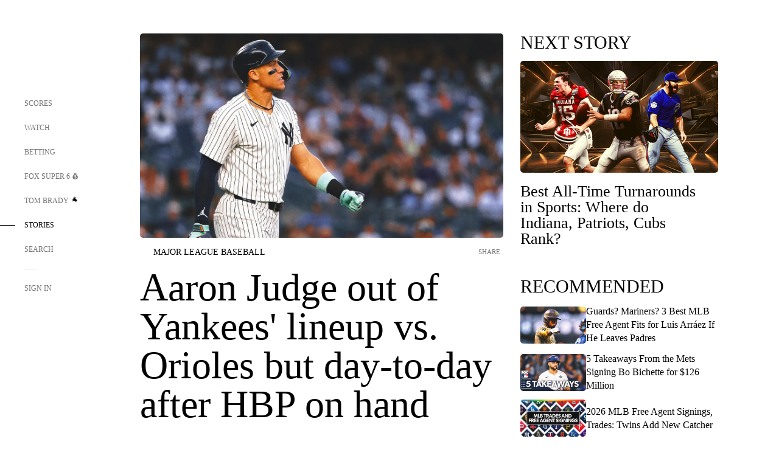

--- FILE ---
content_type: text/html;charset=utf-8
request_url: https://www.foxsports.com/stories/mlb/aaron-judge-out-of-yankees-lineup-against-orioles-one-night-after-getting-hit-on-hand-by-pitch
body_size: 181418
content:
<!DOCTYPE html><html  lang="en-US" prefix="og: &quot;http://ogp.me/ns# fb: http://ogp.me/ns/fb#&quot;"><head><meta charset="UTF-8">
<meta name="viewport" content="width=device-width, initial-scale=1.0, maximum-scale=5.0, minimum-scale=1.0, user-scalable=yes">
<script type="importmap">{"imports":{"#entry":"/_nuxt/uF9dytqq.js"}}</script>
<title>Aaron Judge out of Yankees&#x27; lineup vs. Orioles but day-to-day after HBP on hand | FOX Sports</title>
<link rel="preconnect" href="https://statics.foxsports.com/static/orion/" crossorigin="anonymous">
<link rel="preconnect" href="https://fonts.googleapis.com" crossorigin="anonymous">
<link rel="preconnect" href="https://tags.tiqcdn.com/utag/foxcorp/fscom-main/prod/utag.js">
<link rel="preconnect" href="https://global.ketchcdn.com">
<link rel="preconnect" href="https://cdn.ketchjs.com">
<link rel="preconnect" href="https://www.google-analytics.com/analytics.js">
<link rel="preconnect" href="https://www.googletagmanager.com">
<link rel="preconnect" href="https://www.gstatic.com">
<link rel="preconnect" href="https://cdn.segment.com">
<script type="text/javascript" async>!function() {
            window.semaphore=window.semaphore || [],
            window.ketch=function() {
              window.semaphore.push(arguments)
            };
            var e=document.createElement("script");
            e.type="text/javascript",
            e.src="https://global.ketchcdn.com/web/v3/config/fds/fox_sports_web_fscom/boot.js",
            e.defer=e.async=!0,
            document.getElementsByTagName("head")[0].appendChild(e)
          }();</script>
<script type="text/javascript" async>(function(d, h){
            var apiKey = "d05807e0a0814e4fb0e91401ac0367d5"
            // TODO: Set a timeout in milliseconds for the anti-flicker.
            var timeout = 1000; 
            // Hides the page and loads the script. Shows page if script fails to load,
            // otherwise the script shows the page.
            var id = "amp-exp-css";
            try {
              if (!d.getElementById(id)) {
                var st = d.createElement("style");
                st.id = id;
                st.innerText = "* { visibility: hidden !important; background-image: none !important; }";
                h.appendChild(st);
                window.setTimeout(function () {st.remove()}, timeout);
                var sc = d.createElement("script");
                sc.src = "https://cdn.amplitude.com/script/"+apiKey+".experiment.js";
                sc.async = true;
                sc.onerror = function () {st.remove()};
                h.insertBefore(sc, d.currentScript || h.lastChild);
              }
            } catch {console.error(e)}
          })(document, document.head);</script>
<script src="//strike.fox.com/static/sports/display/loader.js" async data-hid="strike-script"></script>
<script type="text/javascript" async data-hid="heap">(function () {
        let t=0,s=50
        function x(d){if(localStorage.xid||t>10000){d();return}t+=s;setTimeout(()=>{x(d)},s)}
        x(() => {
          window.heap=window.heap||[],heap.load=function(e,t){window.heap.appid = e,
          window.heap.config = t = t ||
          {};var r=t.forceSSL||"https:"===document.location.protocol,a=document.createElement("script");
          a.type="text/javascript",a.async=!0,a.src=(r?"https:":"http:")+"//cdn.heapanalytics.com/js/heap-"+e+".js";
          var n=document.getElementsByTagName("script")[0];n.parentNode.insertBefore(a,n);
          for(var o=function(e){return function(){heap.push([e].concat(Array.prototype.slice.call(arguments, 0)))}},
          p=["addEventProperties","addUserProperties","clearEventProperties","identify","removeEventProperty","setEventProperties","track","unsetEventProperty"],
          c=0;c<p.length;c++)heap[p[c]]=o(p[c])};
          heap.load("479232849", {rewrite: function(props) {
              if (props.event_properties) {
                if (!props.event_properties.custom) {
                    props.event_properties.custom = {};
                }
                props.event_properties.custom = Object.assign({}, props.event_properties.custom, {original_user_id: heap.userId});
              }
              return props;
            }
          });
          var id=localStorage._WIS_userJWT && JSON.parse(localStorage._WIS_userJWT).item.profileId
          if(id){heap.identify(id)}
        })
      })()
    </script>
<link rel="stylesheet" href="https://fonts.googleapis.com/css?family=Open+Sans:400,400i,600,600i,700,700i,800,800i&display=swap" media="print" onload="this.onload=null;this.removeAttribute(&quot;media&quot;);">
<style>.nav-item-container[data-v-6cc44afe]{cursor:pointer}.nav-item-container .horizontal-nav-item[data-v-6cc44afe]{transition:color .15s ease-out}.nav-item-container .link-forward[data-v-6cc44afe]{height:20px;transition:transform .15s ease-out;width:20px}.nav-item-container:hover .horizontal-nav-item[data-v-6cc44afe]{color:#000}.nav-item-container:hover .link-forward[data-v-6cc44afe]{transform:translate(4px)}</style>
<style>.footer-title[data-v-1e8d06a1]{padding:0 0 15px;text-transform:uppercase}.footer-title[data-v-1e8d06a1],.item-title[data-v-1e8d06a1]{font-family:FANtastic-FOX-Cond;font-size:14px}</style>
<style>.footer-regions-columns[data-v-4f828922]{display:flex;justify-content:space-between;justify-self:end;padding:26px 0 0;width:100%}</style>
<style>.footer-region[data-v-0bde84a8]{border-top:1px solid rgba(5,5,5,.1)}</style>
<style>.personalized-newsletter-wrapper[data-v-45455246]{padding:20px 15px}.personalized-newsletter[data-v-45455246]{background:#0059b5;bottom:0;color:#fff;gap:20px;height:102px;left:0;padding:20px 15px;position:fixed;width:100vw;z-index:10}@media only screen and (max-width:767px){.personalized-newsletter[data-v-45455246]{flex-direction:row;flex-wrap:wrap;gap:12px;height:120px;width:auto}}.entities[data-v-45455246]{display:flex;flex-wrap:wrap;justify-content:center;max-width:130px}@media only screen and (max-width:767px){.entities[data-v-45455246]{flex:1 1 30%;max-width:80px;max-width:100px}}.details[data-v-45455246]{max-width:380px}@media only screen and (max-width:767px){.details[data-v-45455246]{flex:1 1 50%;max-width:100%}}.sign-up[data-v-45455246]{align-items:center;background:#000;border-radius:70px;display:flex;font-size:14px;gap:5px;height:30px;justify-content:center;padding:10px 20px;width:110px}@media only screen and (max-width:767px){.sign-up[data-v-45455246]{width:100%}}.title[data-v-45455246]{font-size:23px;margin-bottom:7.5px}@media only screen and (max-width:767px){.title[data-v-45455246]{font-size:14px}}.desc[data-v-45455246]{font-size:14px}@media only screen and (max-width:767px){.desc[data-v-45455246]{font-size:12px}}.image-logo-container[data-v-45455246]{background:linear-gradient(0deg,#0003,#0003),#0059b5;border:1px solid #000;border-radius:50%;box-sizing:border-box;height:51px;margin-left:-8px;overflow:hidden;padding:5px;width:51px}.image-logo-container img[data-v-45455246]{width:100%}@media only screen and (max-width:767px){.image-logo-container[data-v-45455246]{height:34px;width:34px}}.close-icon-white[data-v-45455246]{align-self:flex-start;display:flex;height:12px;opacity:.6;width:12px}@media only screen and (min-width:768px){.close-icon-white[data-v-45455246]{position:absolute;right:75px}}</style>
<style>.fscom-container.layout-article-content .ap-layout[data-v-bdcf8c76]{margin-left:auto;margin-right:auto;padding-left:0}</style>
<style>.no-padding[data-v-746446fd]{padding:0}.content-type-display[data-v-746446fd]{border-bottom:1px solid #e5e5e5;padding:15px 0 5px}.reactions-container[data-v-746446fd]{color:#0059b5;display:flex;font-weight:400;gap:10px}</style>
<style>.ar[data-v-cacb8665]{display:flex;grid-gap:15px;align-items:center;padding-bottom:20px;transition:all .3s}.ar.event-ar[data-v-cacb8665]{grid-gap:10px}.ar img.img-fluid[data-v-cacb8665]{border-radius:5px;height:auto;max-height:61px;min-width:108px;-o-object-fit:cover;object-fit:cover;transition:transform .3s ease}.ar .article-title[data-v-cacb8665],.ar h3[data-v-cacb8665]{padding:0;transition:all .3s}.ar:hover .article-title[data-v-cacb8665],.ar:hover h3[data-v-cacb8665]{color:#474747;text-decoration:underline}.carousel__slide[data-v-cacb8665],ul[data-v-cacb8665]{flex-direction:column}.carousel__slide[data-v-cacb8665]{justify-content:flex-start}</style>
<style>@media screen and (max-width:768px){.no-data-message[data-v-f6bfd3c1]{height:500px}}</style>
<style>.no-separator[data-v-5b59eb7a]{padding-left:0}.no-separator[data-v-5b59eb7a]:before{content:""}.feed-header-container[data-v-5b59eb7a]{color:#000;gap:16px;grid-template-columns:auto;grid-template-rows:16px auto 31px;height:auto;min-height:auto;position:relative}.feed-header-container .info-text[data-v-5b59eb7a]{align-self:center;color:#757575}</style>
<style>.f-l[data-v-c5a94214]{animation:pulsate-c5a94214 2s infinite both;transition:all .3s}@keyframes pulsate-c5a94214{0%,to{opacity:1}50%{opacity:.6}}</style>
<style>.interaction-bar-container[data-v-b4f021e6]{color:#0059b5;display:flex;font-weight:400;gap:10px}.interaction-bar-container .comments-container[data-v-b4f021e6]{align-items:center;border:1px solid #e5e5e5;border-radius:100px;box-sizing:border-box;display:flex;font-family:ProximaNova;font-size:12px;gap:3px;height:28px;padding:0 10px}</style>
<style>.contributor-accordion[data-v-2958d9fc]{align-items:center;border-bottom:1px solid #e5e5e5;cursor:pointer;display:flex;justify-content:space-between;margin-bottom:10px;padding-bottom:20px}.contributor-wrapper[data-v-2958d9fc]{justify-content:space-between;position:relative;width:100%}.article-contributors.is-acc .contributor-wrapper[data-v-2958d9fc]:after{background:#e5e5e5;bottom:0;content:"";display:block;height:1px;position:absolute;right:0;width:calc(100% - 46px)}.contributor-accordion-images[data-v-2958d9fc]{display:flex}.headshot-wrapper[data-v-2958d9fc]{background-color:#fff}.headshot-wrapper+.headshot-wrapper[data-v-2958d9fc]{margin-left:-15px}.is-collapsed[data-v-2958d9fc]{display:none}.button-favorite[data-v-2958d9fc]{background:transparent;border:none;height:36px;padding:0;width:36px}.button-favorite .favorite-star[data-v-2958d9fc]{height:20px;width:20px}.contributor-fav[data-v-2958d9fc]{align-items:center;display:flex}.contributor-wrapper[data-v-2958d9fc]:last-child:after{background:#e5e5e5;bottom:0;content:"";display:block;height:1px;position:absolute;right:0;width:100%!important}.add-contr[data-v-2958d9fc]{border-bottom:1px solid #e5e5e5}</style>
<style>.storyFavoriteContainer[data-v-fcd2b318]{align-content:center;align-items:center;background-color:#f7f7f7;border-radius:5px;color:#000;display:flex;flex-direction:column;flex-wrap:nowrap;justify-content:space-around;max-width:645px;padding:50px;position:relative;text-align:center}.storyFavoriteContainer .skeleton-container[data-v-fcd2b318]{border-radius:5px;height:100%;position:absolute;width:100%;z-index:1}.favoriteBtnsContainer[data-v-fcd2b318]{display:flex;flex-direction:column;gap:30px;width:300px}.favoriteBtnsContainer .button-favorite[data-v-fcd2b318]{background-color:transparent;border:none;border-radius:0;cursor:pointer;display:flex;gap:20px;height:auto;max-width:none;width:100%}.favoriteBtnsContainer .button-favorite .favorite-star[data-v-fcd2b318]{flex-shrink:0;height:24px;margin-right:0;width:24px}.favoriteBtnsContainer a[data-v-fcd2b318]{color:#000;text-decoration:none}.favoriteTitle[data-v-fcd2b318]{flex-grow:1;text-align:left}.followDescription[data-v-fcd2b318]{width:300px}.story-body>.storyFavoriteContainer~.storyFavoriteContainer .followDescription[data-v-fcd2b318],.story-body>.storyFavoriteContainer~.storyFavoriteContainer .followTitle[data-v-fcd2b318]{display:none}</style>
<style>.next-article-toast[data-v-a82f6483]{background:#fff;bottom:0;box-shadow:0 0 10px #00000026;height:84px;justify-content:center;left:0;padding:0 25px 10px;position:fixed;right:0;z-index:2}.next-article-toast .text[data-v-a82f6483]{padding-top:10px}.next-article-toast.adhesion-unit-present[data-v-a82f6483]{bottom:50px}img[data-v-a82f6483]{padding:20px 10px 0 0}.link-forward[data-v-a82f6483]{position:relative;right:2;top:35px}.title[data-v-a82f6483]{display:-webkit-box;overflow:hidden;-webkit-line-clamp:2;-webkit-box-orient:vertical}</style>
<style>.entity-fav-icon[data-v-5af20ebe]{margin-left:12px}</style>
<style>.external-comments-container[data-v-14082917]{overflow-x:scroll;position:relative;-ms-overflow-style:none;scrollbar-width:none}.external-comments-container[data-v-14082917]::-webkit-scrollbar{display:none}@media screen and (min-width:1024px){.external-comments-container[data-v-14082917]{max-width:647px}}.external-comments-overlay[data-v-14082917]{background:transparent;border:none;cursor:pointer;inset:0;padding:0;position:absolute;z-index:1}</style>
<link rel="stylesheet" href="/_nuxt/entry.DSPFf9Jp.css" crossorigin>
<link rel="stylesheet" href="/_nuxt/StoryBadge.CJLgiN5c.css" crossorigin>
<link rel="stylesheet" href="/_nuxt/filterSingleArticleProps.COzj8dLw.css" crossorigin>
<link rel="stylesheet" href="/_nuxt/NextArticleToast.DLvQdXFU.css" crossorigin>
<link rel="stylesheet" href="/_nuxt/TrendingArticles.DPccI0BZ.css" crossorigin>
<link rel="stylesheet" href="/_nuxt/carousel.DfvV8wSQ.css" crossorigin>
<link rel="preload" href="https://statics.foxsports.com/static/orion/fonts/fs-FANtastic-FOX/FS-FANtastic-FOX.woff2" as="font" crossorigin="anonymous">
<link rel="preload" href="https://statics.foxsports.com/static/orion/fonts/fs-FANtastic-FOX-Cond/FS-FANtastic-FOX-Cond.woff2" as="font" crossorigin="anonymous">
<link rel="preload" href="https://statics.foxsports.com/static/orion/fonts/haas/HaasGrotTextR-55Roman.otf" as="font" crossorigin="anonymous">
<link rel="preload" href="https://statics.foxsports.com/static/orion/fonts/proxima-nova/ProximaNova-Regular.otf" as="font" crossorigin="anonymous">
<link rel="preload" as="image" href="https://statics.foxsports.com/www.foxsports.com/content/uploads/2024/06/AaronJudge10.jpg" imagesrcset="https://a57.foxsports.com/statics.foxsports.com/www.foxsports.com/content/uploads/2024/06/1294/728/AaronJudge10.jpg?ve=1&tl=1, https://a57.foxsports.com/statics.foxsports.com/www.foxsports.com/content/uploads/2024/06/1294/728/AaronJudge10.jpg?ve=1&tl=1 2x" media="(min-width: 1024px)">
<link rel="preload" as="image" href="https://statics.foxsports.com/www.foxsports.com/content/uploads/2024/06/AaronJudge10.jpg" imagesrcset="https://a57.foxsports.com/statics.foxsports.com/www.foxsports.com/content/uploads/2024/06/1534/862/AaronJudge10.jpg?ve=1&tl=1, https://a57.foxsports.com/statics.foxsports.com/www.foxsports.com/content/uploads/2024/06/1534/862/AaronJudge10.jpg?ve=1&tl=1 2x" media="(min-width: 500px) and (max-width: 768px)">
<link rel="preload" as="image" href="https://statics.foxsports.com/www.foxsports.com/content/uploads/2024/06/AaronJudge10.jpg" imagesrcset="https://a57.foxsports.com/statics.foxsports.com/www.foxsports.com/content/uploads/2024/06/2046/1152/AaronJudge10.jpg?ve=1&tl=1, https://a57.foxsports.com/statics.foxsports.com/www.foxsports.com/content/uploads/2024/06/2046/1152/AaronJudge10.jpg?ve=1&tl=1 2x" media="(min-width: 768px) and (max-width: 1023px)">
<link rel="preload" as="image" href="https://statics.foxsports.com/www.foxsports.com/content/uploads/2024/06/AaronJudge10.jpg" imagesrcset="https://a57.foxsports.com/statics.foxsports.com/www.foxsports.com/content/uploads/2024/06/750/422/AaronJudge10.jpg?ve=1&tl=1, https://a57.foxsports.com/statics.foxsports.com/www.foxsports.com/content/uploads/2024/06/750/422/AaronJudge10.jpg?ve=1&tl=1 2x" media="(max-width: 499px)">
<link rel="modulepreload" as="script" crossorigin href="/_nuxt/uF9dytqq.js">
<link rel="modulepreload" as="script" crossorigin href="/_nuxt/UDLl1x7k.js">
<link rel="modulepreload" as="script" crossorigin href="/_nuxt/9EQj_YR7.js">
<link rel="modulepreload" as="script" crossorigin href="/_nuxt/DKfimjEE.js">
<link rel="modulepreload" as="script" crossorigin href="/_nuxt/B_9NSM9v.js">
<link rel="modulepreload" as="script" crossorigin href="/_nuxt/flpufBj8.js">
<link rel="modulepreload" as="script" crossorigin href="/_nuxt/ChG3eLJ9.js">
<link rel="modulepreload" as="script" crossorigin href="/_nuxt/BemOjWoH.js">
<link rel="modulepreload" as="script" crossorigin href="/_nuxt/LJT57rfc.js">
<link rel="modulepreload" as="script" crossorigin href="/_nuxt/8uEoLh64.js">
<link rel="modulepreload" as="script" crossorigin href="/_nuxt/DrOPTG0J.js">
<link rel="modulepreload" as="script" crossorigin href="/_nuxt/CPwDztP1.js">
<link rel="modulepreload" as="script" crossorigin href="/_nuxt/BylnaH6S.js">
<link rel="modulepreload" as="script" crossorigin href="/_nuxt/DDVMjp5N.js">
<link rel="modulepreload" as="script" crossorigin href="/_nuxt/DvMBCncC.js">
<link rel="modulepreload" as="script" crossorigin href="/_nuxt/C1IYjFJt.js">
<link rel="modulepreload" as="script" crossorigin href="/_nuxt/CCCUfbIX.js">
<link rel="modulepreload" as="script" crossorigin href="/_nuxt/N8-QomvG.js">
<link rel="modulepreload" as="script" crossorigin href="/_nuxt/BRmRQSeB.js">
<link rel="modulepreload" as="script" crossorigin href="/_nuxt/CPcgIbBu.js">
<link rel="modulepreload" as="script" crossorigin href="/_nuxt/B40iGseY.js">
<link rel="modulepreload" as="script" crossorigin href="/_nuxt/B62yTzzz.js">
<link rel="modulepreload" as="script" crossorigin href="/_nuxt/DxLoiGhy.js">
<link rel="modulepreload" as="script" crossorigin href="/_nuxt/BOVWJ5_K.js">
<link rel="modulepreload" as="script" crossorigin href="/_nuxt/OIdKG0IM.js">
<link rel="modulepreload" as="script" crossorigin href="/_nuxt/CSo1R0D2.js">
<link rel="modulepreload" as="script" crossorigin href="/_nuxt/Pq7N0dlD.js">
<link rel="modulepreload" as="script" crossorigin href="/_nuxt/C6oUdzTU.js">
<link rel="modulepreload" as="script" crossorigin href="/_nuxt/BBHjEFBg.js">
<link rel="modulepreload" as="script" crossorigin href="/_nuxt/CKucIgbB.js">
<link rel="modulepreload" as="script" crossorigin href="/_nuxt/D7AYH7Og.js">
<link rel="modulepreload" as="script" crossorigin href="/_nuxt/DxTm1C7a.js">
<link rel="modulepreload" as="script" crossorigin href="/_nuxt/jHNp47MZ.js">
<link rel="modulepreload" as="script" crossorigin href="/_nuxt/B-zNxOhj.js">
<link rel="modulepreload" as="script" crossorigin href="/_nuxt/zbChqe46.js">
<link rel="modulepreload" as="script" crossorigin href="/_nuxt/i4SwtdXG.js">
<link rel="modulepreload" as="script" crossorigin href="/_nuxt/Ch7D6eCY.js">
<script src="https://b2b-static.oddschecker.com/oc-widgets/oc-connect-widget/index.js" defer type="module" data-hid="fairplay"></script>
<script type="text/javascript" src="https://prod.fennec.atp.fox/js/fennec.js" defer></script>
<script src="https://statics.foxsports.com/static/orion/js/segment-analytics.js" defer data-hid="segment"></script>
<script src="https://statics.foxsports.com/static/orion/js/video-loader.js" defer data-hid="videoLoader"></script>
<link rel="dns-prefetch" href="https://cdn.heapanalytics.com">
<link rel="dns-prefetch" href="//static.chartbeat.com">
<link rel="dns-prefetch" href="https://prod.fennec.atp.fox/js/fennec.js">
<link rel="dns-prefetch" href="https://d2yyd1h5u9mauk.cloudfront.net">
<link rel="dns-prefetch" href="https://snippet.minute.ly">
<link rel="dns-prefetch" href="//player.fox.com">
<link rel="dns-prefetch" href="https://b.fssta.com">
<link rel="dns-prefetch" href="https://a57.foxsports.com">
<link rel="dns-prefetch" href="https://www.youtube.com">
<link rel="dns-prefetch" href="//strike.fox.com/static/sports">
<link rel="dns-prefetch" href="//cdn.taboola.com">
<link rel="dns-prefetch" href="//apv-launcher.minute.ly">
<link rel="dns-prefetch" href="https://apv-static.minute.ly">
<link rel="prefetch" as="style" crossorigin href="/_nuxt/VideoTags.BolR0GUa.css">
<link rel="prefetch" as="style" crossorigin href="/_nuxt/VideoPlaylistItem.DPbdiSSf.css">
<link rel="prefetch" as="script" crossorigin href="/_nuxt/B_L6sQYI.js">
<link rel="prefetch" as="script" crossorigin href="/_nuxt/goTRVQ9q.js">
<link rel="prefetch" as="script" crossorigin href="/_nuxt/Cvj6lyJR.js">
<link rel="prefetch" as="script" crossorigin href="/_nuxt/B0EffI4M.js">
<link rel="prefetch" as="script" crossorigin href="/_nuxt/CHJNrcc6.js">
<link rel="prefetch" as="script" crossorigin href="/_nuxt/UAxYFGYq.js">
<link rel="prefetch" as="script" crossorigin href="/_nuxt/DGjkoeYl.js">
<link rel="prefetch" as="script" crossorigin href="/_nuxt/DQa2BVRg.js">
<link rel="prefetch" as="script" crossorigin href="/_nuxt/cbcfn19W.js">
<link rel="prefetch" as="script" crossorigin href="/_nuxt/BlEeQn-_.js">
<link rel="prefetch" as="script" crossorigin href="/_nuxt/DlkvQl0i.js">
<link rel="prefetch" as="script" crossorigin href="/_nuxt/DZCrth6a.js">
<link rel="prefetch" as="style" crossorigin href="/_nuxt/event-player-pill.BBuFP1gU.css">
<link rel="prefetch" as="style" crossorigin href="/_nuxt/NewsPost.Dv77q0r9.css">
<link rel="prefetch" as="style" crossorigin href="/_nuxt/VideoFooterCarousel.B3k6ubie.css">
<link rel="prefetch" as="style" crossorigin href="/_nuxt/navService.BvBs5Vwi.css">
<link rel="prefetch" as="style" crossorigin href="/_nuxt/SecondaryNavigationContent.BlPmQdjq.css">
<link rel="prefetch" as="script" crossorigin href="/_nuxt/DDSd1g-B.js">
<link rel="prefetch" as="script" crossorigin href="/_nuxt/DBUfcOqV.js">
<link rel="prefetch" as="script" crossorigin href="/_nuxt/CzICVTPq.js">
<link rel="prefetch" as="script" crossorigin href="/_nuxt/BqJVEzGB.js">
<link rel="prefetch" as="script" crossorigin href="/_nuxt/iCfYwmyf.js">
<link rel="prefetch" as="script" crossorigin href="/_nuxt/BA6oEyIu.js">
<link rel="prefetch" as="script" crossorigin href="/_nuxt/BP0WAZda.js">
<link rel="prefetch" as="script" crossorigin href="/_nuxt/DWdhdNEn.js">
<link rel="prefetch" as="script" crossorigin href="/_nuxt/B9csEMMa.js">
<link rel="prefetch" as="script" crossorigin href="/_nuxt/B8L3eyHv.js">
<link rel="prefetch" as="script" crossorigin href="/_nuxt/By_9kbMl.js">
<link rel="prefetch" as="script" crossorigin href="/_nuxt/DuO3R9gQ.js">
<link rel="prefetch" as="script" crossorigin href="/_nuxt/B7L_cy1_.js">
<link rel="prefetch" as="script" crossorigin href="/_nuxt/DN--Sact.js">
<link rel="prefetch" as="script" crossorigin href="/_nuxt/CiZ8yY5j.js">
<link rel="prefetch" as="script" crossorigin href="/_nuxt/CptzKmlz.js">
<link rel="prefetch" as="script" crossorigin href="/_nuxt/CM7fF6YE.js">
<link rel="prefetch" as="script" crossorigin href="/_nuxt/DBhpVf5L.js">
<link rel="prefetch" as="script" crossorigin href="/_nuxt/C46SbgZN.js">
<link rel="prefetch" as="script" crossorigin href="/_nuxt/BDvncwkP.js">
<link rel="prefetch" as="script" crossorigin href="/_nuxt/BXXBQYRs.js">
<link rel="prefetch" as="script" crossorigin href="/_nuxt/W1xi6m-g.js">
<link rel="prefetch" as="script" crossorigin href="/_nuxt/BLU51144.js">
<link rel="prefetch" as="script" crossorigin href="/_nuxt/CJBzltZI.js">
<link rel="prefetch" as="script" crossorigin href="/_nuxt/CGGwF5II.js">
<link rel="prefetch" as="script" crossorigin href="/_nuxt/DwCRWsfP.js">
<link rel="prefetch" as="script" crossorigin href="/_nuxt/BIhd1HD_.js">
<link rel="prefetch" as="script" crossorigin href="/_nuxt/CPqVAgrY.js">
<link rel="prefetch" as="script" crossorigin href="/_nuxt/ChjWH6Zp.js">
<link rel="prefetch" as="script" crossorigin href="/_nuxt/CqqG08aw.js">
<link rel="prefetch" as="script" crossorigin href="/_nuxt/BLPk-hnI.js">
<link rel="prefetch" as="script" crossorigin href="/_nuxt/D31R2Umi.js">
<link rel="prefetch" as="script" crossorigin href="/_nuxt/CT9bQIw6.js">
<link rel="prefetch" as="script" crossorigin href="/_nuxt/oVscPNHT.js">
<link rel="prefetch" as="script" crossorigin href="/_nuxt/BgpjVBC_.js">
<link rel="prefetch" as="script" crossorigin href="/_nuxt/Byd4bgoO.js">
<link rel="prefetch" as="script" crossorigin href="/_nuxt/CVJ9AKwz.js">
<link rel="prefetch" as="script" crossorigin href="/_nuxt/3fCBDSBr.js">
<link rel="prefetch" as="script" crossorigin href="/_nuxt/EIstahwy.js">
<link rel="prefetch" as="script" crossorigin href="/_nuxt/DlJwQ9E4.js">
<link rel="prefetch" as="script" crossorigin href="/_nuxt/CRxdDjmM.js">
<link rel="prefetch" as="script" crossorigin href="/_nuxt/BHHmyx31.js">
<link rel="prefetch" as="script" crossorigin href="/_nuxt/aUTN9F48.js">
<link rel="prefetch" as="script" crossorigin href="/_nuxt/qykjrl_c.js">
<link rel="prefetch" as="script" crossorigin href="/_nuxt/DiCL1EVL.js">
<link rel="prefetch" as="script" crossorigin href="/_nuxt/X8MXzexR.js">
<link rel="prefetch" as="script" crossorigin href="/_nuxt/Bql5Fv0o.js">
<link rel="prefetch" as="script" crossorigin href="/_nuxt/90hM1iiA.js">
<link rel="prefetch" as="script" crossorigin href="/_nuxt/B0Z0cSNO.js">
<link rel="prefetch" as="script" crossorigin href="/_nuxt/F4YxWZqG.js">
<link rel="prefetch" as="script" crossorigin href="/_nuxt/DxlpCEy4.js">
<link rel="prefetch" as="script" crossorigin href="/_nuxt/aewH-ILO.js">
<link rel="prefetch" as="script" crossorigin href="/_nuxt/B8W03q_o.js">
<link rel="prefetch" as="script" crossorigin href="/_nuxt/BrBbAmBs.js">
<link rel="prefetch" as="script" crossorigin href="/_nuxt/2uwKOTP8.js">
<link rel="prefetch" as="script" crossorigin href="/_nuxt/C1dzas1m.js">
<link rel="prefetch" as="script" crossorigin href="/_nuxt/Dwp0Ba1p.js">
<link rel="prefetch" as="script" crossorigin href="/_nuxt/36skOmO6.js">
<link rel="prefetch" as="script" crossorigin href="/_nuxt/BWhUnIRx.js">
<link rel="prefetch" as="script" crossorigin href="/_nuxt/D0CEoi_H.js">
<link rel="prefetch" as="script" crossorigin href="/_nuxt/BDS0YSdK.js">
<link rel="prefetch" as="script" crossorigin href="/_nuxt/CB9JAQ57.js">
<link rel="prefetch" as="script" crossorigin href="/_nuxt/B-o8qXbS.js">
<link rel="prefetch" as="script" crossorigin href="/_nuxt/DCrNZysY.js">
<link rel="prefetch" as="style" crossorigin href="/_nuxt/LeaguePage.DHo0CRNx.css">
<link rel="prefetch" as="style" crossorigin href="/_nuxt/ExpandedView.CX7mx7CA.css">
<link rel="prefetch" as="style" crossorigin href="/_nuxt/Bracket.ByBgTwwT.css">
<link rel="prefetch" as="script" crossorigin href="/_nuxt/spDMAIbX.js">
<link rel="prefetch" as="script" crossorigin href="/_nuxt/B3poqJ-H.js">
<link rel="prefetch" as="script" crossorigin href="/_nuxt/DlAE6SYT.js">
<link rel="prefetch" as="script" crossorigin href="/_nuxt/oyJBWrI6.js">
<link rel="prefetch" as="script" crossorigin href="/_nuxt/BlcW9bxx.js">
<link rel="prefetch" as="script" crossorigin href="/_nuxt/BQPlny2J.js">
<link rel="prefetch" as="script" crossorigin href="/_nuxt/i202b--O.js">
<link rel="prefetch" as="script" crossorigin href="/_nuxt/1lAdd_8f.js">
<link rel="prefetch" as="script" crossorigin href="/_nuxt/aI6VOrRg.js">
<link rel="prefetch" as="script" crossorigin href="/_nuxt/D73vHhw8.js">
<link rel="prefetch" as="script" crossorigin href="/_nuxt/D__6wWzB.js">
<link rel="prefetch" as="style" crossorigin href="/_nuxt/scores-page._PwDqn9X.css">
<link rel="prefetch" as="script" crossorigin href="/_nuxt/DS3_Oljs.js">
<link rel="prefetch" as="script" crossorigin href="/_nuxt/Bj0Pt1Pn.js">
<link rel="prefetch" as="script" crossorigin href="/_nuxt/DIMaGPR1.js">
<link rel="prefetch" as="script" crossorigin href="/_nuxt/DHK5GWaJ.js">
<link rel="prefetch" as="script" crossorigin href="/_nuxt/H0tCiLnH.js">
<link rel="prefetch" as="script" crossorigin href="/_nuxt/BZ_3EK2d.js">
<link rel="prefetch" as="script" crossorigin href="/_nuxt/CGDEzLM5.js">
<link rel="prefetch" as="script" crossorigin href="/_nuxt/v-totZN6.js">
<link rel="prefetch" as="script" crossorigin href="/_nuxt/BsmB2GAz.js">
<link rel="prefetch" as="script" crossorigin href="/_nuxt/X-BxfUY3.js">
<link rel="prefetch" as="script" crossorigin href="/_nuxt/DUyuPxH3.js">
<link rel="prefetch" as="script" crossorigin href="/_nuxt/Duz-7u6E.js">
<link rel="prefetch" as="script" crossorigin href="/_nuxt/CoSIj2IQ.js">
<link rel="prefetch" as="script" crossorigin href="/_nuxt/DG96JBZc.js">
<link rel="prefetch" as="style" crossorigin href="/_nuxt/EventPage.8en7I9F_.css">
<link rel="prefetch" as="script" crossorigin href="/_nuxt/hVGZ1VYu.js">
<link rel="prefetch" as="script" crossorigin href="/_nuxt/Dy5VeddH.js">
<link rel="prefetch" as="script" crossorigin href="/_nuxt/CE119TSl.js">
<link rel="prefetch" as="script" crossorigin href="/_nuxt/C-1G9FS8.js">
<link rel="prefetch" as="script" crossorigin href="/_nuxt/BxYM8Hqy.js">
<link rel="prefetch" as="script" crossorigin href="/_nuxt/CNQmKah7.js">
<link rel="prefetch" as="script" crossorigin href="/_nuxt/ClwFfVbA.js">
<link rel="prefetch" as="script" crossorigin href="/_nuxt/5HYSz8z2.js">
<link rel="prefetch" as="script" crossorigin href="/_nuxt/De8x644P.js">
<link rel="prefetch" as="script" crossorigin href="/_nuxt/Tx1iXb-L.js">
<link rel="prefetch" as="script" crossorigin href="/_nuxt/D5-IWO6e.js">
<link rel="prefetch" as="script" crossorigin href="/_nuxt/CDummHjN.js">
<link rel="prefetch" as="style" crossorigin href="/_nuxt/GolfScorecard.ZP5qeE3P.css">
<link rel="prefetch" as="script" crossorigin href="/_nuxt/D8TczEap.js">
<link rel="prefetch" as="style" crossorigin href="/_nuxt/PressPassLayout.BDGs0WvY.css">
<link rel="prefetch" as="script" crossorigin href="/_nuxt/BImZeXP9.js">
<link rel="prefetch" as="script" crossorigin href="/_nuxt/b81LXJ2A.js">
<link rel="prefetch" as="script" crossorigin href="/_nuxt/BgsAn3KO.js">
<link rel="prefetch" as="script" crossorigin href="/_nuxt/CljaJdyr.js">
<link rel="prefetch" as="script" crossorigin href="/_nuxt/DXkJdcUE.js">
<link rel="prefetch" as="script" crossorigin href="/_nuxt/C_HipjBA.js">
<link rel="prefetch" as="script" crossorigin href="/_nuxt/rjvMKfaX.js">
<link rel="prefetch" as="style" crossorigin href="/_nuxt/WebViewSocial.ntOc5eCc.css">
<link rel="prefetch" as="script" crossorigin href="/_nuxt/BS13BcbV.js">
<link rel="prefetch" as="script" crossorigin href="/_nuxt/DovXq3Nf.js">
<link rel="prefetch" as="script" crossorigin href="/_nuxt/Xv7r7ONY.js">
<link rel="prefetch" as="script" crossorigin href="/_nuxt/C-NX93px.js">
<link rel="prefetch" as="script" crossorigin href="/_nuxt/wX5FT-EC.js">
<link rel="prefetch" as="script" crossorigin href="/_nuxt/CgUuMd-F.js">
<link rel="prefetch" as="script" crossorigin href="/_nuxt/DcKRcojk.js">
<link rel="prefetch" as="script" crossorigin href="/_nuxt/D5enTiuu.js">
<link rel="prefetch" as="script" crossorigin href="/_nuxt/BZgIVDb3.js">
<link rel="prefetch" as="script" crossorigin href="/_nuxt/W6iKoDBF.js">
<link rel="prefetch" as="script" crossorigin href="/_nuxt/BJlUqlew.js">
<link rel="prefetch" as="script" crossorigin href="/_nuxt/Bh9GulPD.js">
<link rel="prefetch" as="style" crossorigin href="/_nuxt/Super6.DEFxfjw3.css">
<link rel="prefetch" as="style" crossorigin href="/_nuxt/super6NavService.DDcNB3nq.css">
<link rel="prefetch" as="script" crossorigin href="/_nuxt/D7m3x6f6.js">
<link rel="prefetch" as="script" crossorigin href="/_nuxt/DLR09ZEH.js">
<link rel="prefetch" as="script" crossorigin href="/_nuxt/B4zVjd92.js">
<link rel="prefetch" as="script" crossorigin href="/_nuxt/C4qt7s6L.js">
<link rel="prefetch" as="script" crossorigin href="/_nuxt/wbom_Yf8.js">
<link rel="prefetch" as="script" crossorigin href="/_nuxt/DpHegkxM.js">
<link rel="prefetch" as="script" crossorigin href="/_nuxt/k5OOftPZ.js">
<link rel="prefetch" as="script" crossorigin href="/_nuxt/DJaQ-sFs.js">
<link rel="prefetch" as="style" crossorigin href="/_nuxt/MyPicks.hDBwvZdv.css">
<link rel="prefetch" as="style" crossorigin href="/_nuxt/RangeInput.DXsnbpIa.css">
<link rel="prefetch" as="script" crossorigin href="/_nuxt/C_TpddW8.js">
<link rel="prefetch" as="script" crossorigin href="/_nuxt/CMzc-pVB.js">
<link rel="prefetch" as="script" crossorigin href="/_nuxt/BSJe3SvG.js">
<link rel="prefetch" as="script" crossorigin href="/_nuxt/WmlI43tH.js">
<link rel="prefetch" as="script" crossorigin href="/_nuxt/fA4FEhYu.js">
<link rel="prefetch" as="style" crossorigin href="/_nuxt/VideoContainer.D-41S7cZ.css">
<link rel="prefetch" as="script" crossorigin href="/_nuxt/BNuGOvqR.js">
<link rel="prefetch" as="script" crossorigin href="/_nuxt/BHYR_Fyx.js">
<link rel="prefetch" as="script" crossorigin href="/_nuxt/CjF18RFH.js">
<link rel="prefetch" as="script" crossorigin href="/_nuxt/BEWKq_qq.js">
<link rel="prefetch" as="script" crossorigin href="/_nuxt/NxbUKA8W.js">
<link rel="prefetch" as="script" crossorigin href="/_nuxt/Dc4CSSqT.js">
<link rel="prefetch" as="script" crossorigin href="/_nuxt/DU1W8u8E.js">
<link rel="prefetch" as="script" crossorigin href="/_nuxt/B1Iezcyh.js">
<link rel="prefetch" as="script" crossorigin href="/_nuxt/1vHs5x6H.js">
<link rel="prefetch" as="script" crossorigin href="/_nuxt/VZz937bd.js">
<link rel="prefetch" as="script" crossorigin href="/_nuxt/ucX1OjGa.js">
<link rel="prefetch" as="script" crossorigin href="/_nuxt/CWrVaMsE.js">
<link rel="prefetch" as="script" crossorigin href="/_nuxt/BjYQNlAO.js">
<link rel="prefetch" as="script" crossorigin href="/_nuxt/CTahL6Jt.js">
<link rel="prefetch" as="script" crossorigin href="/_nuxt/sptGkP0t.js">
<link rel="prefetch" as="script" crossorigin href="/_nuxt/ayeYEYi-.js">
<link rel="prefetch" as="script" crossorigin href="/_nuxt/BEoVusjn.js">
<link rel="prefetch" as="script" crossorigin href="/_nuxt/Ci5RFMhz.js">
<link rel="prefetch" as="script" crossorigin href="/_nuxt/fvNRImG-.js">
<link rel="prefetch" as="script" crossorigin href="/_nuxt/D4glGjRv.js">
<link rel="prefetch" as="script" crossorigin href="/_nuxt/B22foRNZ.js">
<link rel="prefetch" as="script" crossorigin href="/_nuxt/4tUb0uum.js">
<link rel="prefetch" as="script" crossorigin href="/_nuxt/COCX4ZGr.js">
<link rel="prefetch" as="script" crossorigin href="/_nuxt/gPm1QUlI.js">
<link rel="prefetch" as="script" crossorigin href="/_nuxt/Cyv_fRJG.js">
<link rel="prefetch" as="script" crossorigin href="/_nuxt/DbAYoome.js">
<link rel="prefetch" as="script" crossorigin href="/_nuxt/pwCi2qYV.js">
<link rel="prefetch" as="style" crossorigin href="/_nuxt/FullWidthImage.BheUqYot.css">
<link rel="prefetch" as="script" crossorigin href="/_nuxt/tVHmJqhG.js">
<link rel="prefetch" as="script" crossorigin href="/_nuxt/bod5xuU_.js">
<link rel="prefetch" as="script" crossorigin href="/_nuxt/ByysN195.js">
<link rel="prefetch" as="script" crossorigin href="/_nuxt/DE6CY-Gm.js">
<link rel="prefetch" as="script" crossorigin href="/_nuxt/BarLpH3C.js">
<link rel="prefetch" as="script" crossorigin href="/_nuxt/C6F9aDj0.js">
<link rel="prefetch" as="script" crossorigin href="/_nuxt/b0a9q6Oa.js">
<link rel="prefetch" as="script" crossorigin href="/_nuxt/CfEL7IRh.js">
<link rel="prefetch" as="script" crossorigin href="/_nuxt/CPQMhUo2.js">
<link rel="prefetch" as="script" crossorigin href="/_nuxt/D5UenVDm.js">
<link rel="prefetch" as="script" crossorigin href="/_nuxt/BI4N630M.js">
<link rel="prefetch" as="script" crossorigin href="/_nuxt/EWP6r2Bb.js">
<link rel="prefetch" as="script" crossorigin href="/_nuxt/DyVfEnlN.js">
<link rel="prefetch" as="script" crossorigin href="/_nuxt/B0gJCexq.js">
<link rel="prefetch" as="script" crossorigin href="/_nuxt/BXZqzQOm.js">
<link rel="prefetch" as="script" crossorigin href="/_nuxt/DP8uuLpV.js">
<link rel="prefetch" as="script" crossorigin href="/_nuxt/G5jjXBs-.js">
<link rel="prefetch" as="script" crossorigin href="/_nuxt/B2Yrsars.js">
<link rel="prefetch" as="script" crossorigin href="/_nuxt/B7pwuT6O.js">
<link rel="prefetch" as="script" crossorigin href="/_nuxt/CBFhFG42.js">
<link rel="prefetch" as="script" crossorigin href="/_nuxt/B4muh9So.js">
<link rel="prefetch" as="script" crossorigin href="/_nuxt/Ca9Tnj-s.js">
<link rel="prefetch" as="script" crossorigin href="/_nuxt/9lZK2x7f.js">
<meta http-equiv="X-UA-Compatible" content="IE=edge,chrome=1">
<meta http-equiv="Content-Security-Policy" content="upgrade-insecure-requests">
<meta name="format-detection" content="telephone=no">
<meta name="mobile-web-app-capable" content="yes">
<meta name="apple-mobile-web-app-status-bar-style" content="black">
<meta name="msapplication-TileColor" content="#ffffff">
<meta name="theme-color" content="#ffffff">
<meta property="fb:pages" content="112638779551">
<link rel="apple-touch-icon" sizes="180x180" href="/apple-touch-icon.png">
<link rel="icon" href="/favicon.svg">
<link rel="icon" type="image/png" sizes="32x32" href="/favicon-32x32.png">
<link rel="icon" type="image/png" sizes="16x16" href="/favicon-16x16.png">
<link rel="manifest" href="/manifest.webmanifest" crossorigin="use-credentials">
<link rel="mask-icon" href="/safari-pinned-tab.svg" color="#454545">
<link rel="publisher" href="https://plus.google.com/+foxsports">
<link rel="amphtml" href="https://amp.foxsports.com/stories/mlb/aaron-judge-out-of-yankees-lineup-against-orioles-one-night-after-getting-hit-on-hand-by-pitch">
<link rel="stylesheet preload" as="style" type="text/css" href="https://statics.foxsports.com/static/orion/css/story.min.css">
<link rel="canonical" href="https://www.foxsports.com/stories/mlb/aaron-judge-out-of-yankees-lineup-against-orioles-one-night-after-getting-hit-on-hand-by-pitch">
<link rel="alternate" href="android-app://com.foxsports.android/fsapp/sport/stories/mlb/aaron-judge-out-of-yankees-lineup-against-orioles-one-night-after-getting-hit-on-hand-by-pitch">
<script type="text/javascript" data-hid="ad-settings">window.adSettings = {"strike":{"pageTypeDict":{"super-6-webview":"super-6","team-index":"team","boxscore-updated-url":"event","shows":"show","special-event-page-subnav":"special-event","special-event-page":"special-event","live-channel":"watch","league-stats":"league","results":"event","watch-replay":"watch","subleague-futures":"league","event-schedule":"watch","scores-scorespath":"scores","betting-page":"odds","static":"homepage","watch-vertical-videoId":"watch","super-6-contest-view-entry":"super-6","league":"league","special-event-one-off-page":"topic","index":"homepage","super-6-home":"super-6","article":"story","racetrax":"event","show-replays":"watch","golfScorecard":"event","live-blog-category-canonical":"story","subleague":"league","foxsuper6widget":"super-6","personalities":"personality","fan-guide-webview":"special-event","league-futures":"league","video":"watch","replays":"watch","showsPage":"show","watchShows":"watch","live":"watch","scores-scorespath-subleague":"scores","soccer-leagues":"league","team-futures":"team","golf-boxscore":"event","watch-vertical-video-id":"watch","personalitiesPage":"personality","player-index":"athlete","odds-page":"odds","special-event-page-clean-subnav":"special-event","topics":"topic","all-articles":"story","special-event-page-clean-subview":"special-event","boxscore":"event","ap-article":"story","team-subnav":"team","player-subnav":"athlete","subleague-stats":"league","podcasts":"show","special-event-page-subview":"special-event","special-event-page-clean":"special-event","super-6-contest":"super-6","super-6-overall-view":"super-6","topics-topic":"topic","stories-cat":"story","videoVanityUrl":"watch"},"adhesionUnit":{"iosAdUnitTablet":"","androidAdUnitTablet":"","minutesToReEnable":10,"androidAdUnitMobile":"","blacklist":{"urls":["/big-noon-kickoff-experience","/instant-access","/provider/register","/newsletter","/mobile","/rss-feeds","/privacy-policy","/terms-of-use","/closed-captioning","/ppv-terms-of-use","/fox-super-6-how-to-play","/draftkings-pick-6-terms","/usfl-app","/about-cleatus-ai","/profile-updates","/2024-ufl-super-6-challenge-official-rules","/our-commitment-responsible-gambling","/recordkeeping","/end-user-license-agreement","/2025-liv-golf-miami-super-6-challenge-official-rules","/draftkings-osb-terms","/2024-nfl-network-international-super-6-challenge-official-rules","/big-noon-kickoff-5k-sweepstakes","/alaska-airlines","/draftkings-daily-fantasy-sports-terms","/draftkings-sportsbook-terms","/pp-test-3","/usfl-application-end-user-license-agreement","/whats-new","/find-fs1-on-your-tv"],"pageTypes":["super-6"]},"disabled":false,"iosAdUnitMobile":"","webAdUnitTablet":"adh","webAdUnitMobile":"adh","webAdUnitDesktop":"adh"},"channelName":"fsp","placements":{"news":{"webAdUnitTablet":"lb{index}","webAdUnitMobile":"ban{index}","webAdUnitDesktop":"ban{index}","frequency":5},"scores":{"mobileChipsPerRow":1,"chipsPerRow":3,"leagueOffset":1,"topFrequency":2,"eventChipsPerRow":2,"webAdUnitTablet":"lb{index}","webAdUnitMobile":"ban{index}","webAdUnitDesktop":"lb{index}","frequency":4},"videos":{"webAdUnitTablet":"lb{index}","webAdUnitMobile":"ban{index}","webAdUnitDesktop":"ban{index}","frequency":5},"recap":{"webAdUnitTablet":"lb{index}","webAdUnitMobile":"ban{index}","webAdUnitDesktop":"ban{index}"},"poll":{"adTimerSeconds":7},"article":{"right-rail":{"disabled":true,"webAdUnitTablet":"ban1","webAdUnitMobile":"ban1","webAdUnitDesktop":"ban1"},"body":{"numOfAds":20,"startIndex":1,"niva":{"startIndex":12,"webAdUnitTablet":"nivalb","webAdUnitMobile":"nivaban","webAdUnitDesktop":"nivaban"},"minCharCount":170,"webAdUnitTablet":"lb{index}","webAdUnitMobile":"ban{index}","webAdUnitDesktop":"ban{index}","frequency":4}},"replays":{"webAdUnitTablet":"lb{index}","webAdUnitMobile":"ban{index}","webAdUnitDesktop":"ban{index}","frequency":5},"feed":{"webAdUnitTablet":"lb{index}","webAdUnitMobile":"ban{index}","webAdUnitDesktop":"ban{index}"},"league-scores":{"mobileChipsPerRow":1,"chipsPerRow":3,"leagueOffset":1,"eventChipsPerRow":2,"webAdUnitTablet":"lb{index}","webAdUnitMobile":"ban{index}","webAdUnitDesktop":"ban{index}","frequency":4},"odds":{"numOfAds":2,"startIndex":0,"webAdUnitTablet":"lb{index}","webAdUnitMobile":"ban{index}","webAdUnitDesktop":"ban{index}","frequency":2},"live-blog":{"right-rail":{"disabled":true,"webAdUnitTablet":"ban1","webAdUnitMobile":"ban1","webAdUnitDesktop":"ban1"},"body":{"numOfAds":20,"startIndex":0,"niva":{"startIndex":4,"webAdUnitTablet":"nivalb","webAdUnitMobile":"nivaban","webAdUnitDesktop":"nivaban"},"intro":{"startIndex":1,"webAdUnitTablet":"lb1","webAdUnitMobile":"ban1","webAdUnitDesktop":"ban1"},"webAdUnitTablet":"lb{index}","webAdUnitMobile":"ban{index}","webAdUnitDesktop":"ban{index}","frequency":3}},"event":{"webAdUnitTablet":"lb{index}","webAdUnitMobile":"ban{index}","webAdUnitDesktop":"ban{index}"},"sfvod":{"webAdUnitTablet":"lb{index}","webAdUnitMobile":"ban{index}","webAdUnitDesktop":"ban{index}","frequency":5},"matchup":{"webAdUnitTablet":"lb{index}","webAdUnitMobile":"ban{index}","webAdUnitDesktop":"ban{index}"}},"scriptSrc":"//strike.fox.com/static/sports/display/loader.js"}}</script>
<script type="application/ld+json" defer>{"@context":"https://schema.org","@type":"NewsArticle","headline":"Aaron Judge out of Yankees' lineup vs. Orioles but day-to-day after HBP on hand","speakable":{"@type":"SpeakableSpecification","xpath":["/html/head/title","/html/head/meta[@name='description']/@content"],"url":"https://www.foxsports.com/stories/mlb/aaron-judge-out-of-yankees-lineup-against-orioles-one-night-after-getting-hit-on-hand-by-pitch"},"articleBody":"Aaron Judge was out of the New York Yankees' starting lineup Wednesday against the Baltimore Orioles, one night after he was hit on the left hand by a pitch. Yankees manager Aaron Boone said Judge was feeling better, though, and even took swings in the indoor batting cage. \"I think it's day to day,\" Boone said. \"It was probably close today.\" Trent Grisham was set to replace Judge in center field and bat ninth. Yankees ace Gerrit Cole was scheduled to make his season debut after recovering from a right elbow injury. Judge was struck by a 94.1 mph fastball from Baltimore starter Albert Suárez during New York's 4-2 win Tuesday night. The slugger left the game an inning later, but X-rays and a CT scan were negative, so it appears he avoided serious injury. \"Feeling better after I got some good news,\" Judge said Tuesday night after returning to Yankee Stadium from New York–Presbyterian Hospital. \"A big relief. Just being hit there before a couple of years ago and breaking the wrist, you never know what's going to happen. So finding out that it's not fractured, not broken, is definitely a sigh of relief.\" Judge missed 45 games with a broken right wrist after he was hit by a 93.4 mph pitch from Kansas City's Jakob Junis on July 26, 2018. Judge is batting .302 and leads the major leagues with 26 homers and 64 RBIs. The 32-year-old outfielder is a five-time All-Star and was the 2022 AL MVP after hitting 62 home runs to break the AL record of 61 by Roger Maris set in 1961. Another big star, the Los Angeles Dodgers' Mookie Betts, broke his left hand Sunday when hit by a pitch from Dan Altavilla of the Kansas City Royals and is expected to miss six to eight weeks. \"Anytime you get hit by 94, 95 up and in like that and especially in the hands where there's so many small bones,\" Judge said, \"you just never know what's going to happen and what it's going to be.\" Reporting by The Associated Press. [Want great stories delivered right to your inbox? Create or log in to your FOX Sports account, follow leagues, teams and players to receive a personalized newsletter daily.]","image":[{"@type":"ImageObject","url":"https://a57.foxsports.com/statics.foxsports.com/www.foxsports.com/content/uploads/2024/06/1280/1280/AaronJudge10.jpg?ve=1&tl=1","width":1280,"height":1280},{"@type":"ImageObject","url":"https://a57.foxsports.com/statics.foxsports.com/www.foxsports.com/content/uploads/2024/06/1280/960/AaronJudge10.jpg?ve=1&tl=1","width":1280,"height":960},{"@type":"ImageObject","url":"https://a57.foxsports.com/statics.foxsports.com/www.foxsports.com/content/uploads/2024/06/1280/720/AaronJudge10.jpg?ve=1&tl=1","width":1280,"height":720}],"datePublished":"2024-06-19T17:54:23-04:00","dateModified":"2024-06-19T17:54:23-04:00","mainEntityOfPage":{"@type":"WebPage","@id":"https://www.foxsports.com/stories/mlb/aaron-judge-out-of-yankees-lineup-against-orioles-one-night-after-getting-hit-on-hand-by-pitch"},"author":[],"publisher":{"@type":"Organization","name":"FOX Sports","logo":{"@type":"ImageObject","url":"https://b.fssta.com/uploads/application/fscom/fox-sports-logo-black.vresize.112.112.medium.0.png","width":112,"height":112}}}</script>
<script type="text/javascript" defer data-hid="freewheel">
      (function(h,o,u,n,d,cb) {
        h.fwAdsSettings=JSON.parse('{"playThreshold":0.3,"caidList":{"soccer":"SoccerNIVA1","mlb":"MLBNIVA1","nfl":"NFLNIVA1","nascar":"NascarNIVA1","cbk":"CBBNIVA1","cfb":"CFBNIVA1"},"serverURL":"https://7e14d.v.fwmrm.net/ad/p/1","caid":"ROSNIVA1","slau":"Video_Pre-Roll_NIVA","siteSectionId":"fsapp/webdesktop/vod/videopage","nw":516429,"sdkSrc":"https://mssl.fwmrm.net/libs/adm/6.55.0/AdManager.js","sfid":15250384,"prof":"516429:niva_foxsports_webdesktop_vod","afid":359947445,"platforms":{"iPhone":{"siteSectionId":"fsapp/ioshandheld/vod/videopage","prof":"516429:niva_foxsports_ioshandheld_vod"},"androidTablet":{"siteSectionId":"fsapp/androidtablet/vod/videopage","prof":"516429:niva_foxsports_androidtablet_vod"},"web":{"siteSectionId":"fsapp/webdesktop/vod/videopage","prof":"516429:niva_foxsports_webdesktop_vod"},"iPad":{"siteSectionId":"fsapp/iostablet/vod/videopage","prof":"516429:niva_foxsports_iostablet_vod"},"Android":{"siteSectionId":"fsapp/androidhandheld/vod/videopage","prof":"516429:niva_foxsports_androidhandheld_vod"}},"disableAutoplay":false}')
        h=h[d]=h[d]||{q:[],onReady:function(c){h.q.push(c)}}
        d=o.createElement(u);d.src=n;
        n=o.getElementsByTagName(u)[0];n.parentNode.insertBefore(d,n)
      })(window,document,'script','https://statics.foxsports.com/static/orion/js/freewheel-ads.js','fwAds_client_script')
      </script>
<script data-hid="strike-setup">
          (function () {
            window.foxstrike = window.foxstrike || {};
            window.foxstrike.cmd = window.foxstrike.cmd || [];
          })();
        </script>
<meta name="fs-analytics" content="analytics" fs-prop="analytics" segment-api-key="nZKOCs4zQ7sYYrXWnMX12o0ZzMijA5Yj" account="foxsports" allow-geo="0" utaglib-path="https://tags.tiqcdn.com/utag/foxcorp/fscom-main/prod/utag.js" build-version="v753" us-privacy="1---" category="stories:mlb" landing-name="Articles Page Landing" page-name="fscom:stories:mlb:aaron-judge-out-of-yankees-lineup-against-orioles-one-night-after-getting-hit-on-hand-by-pitch" page-type="stories:articles" seg-page-name="fscom:stories:mlb:aaron-judge-out-of-yankees-lineup-against-orioles-one-night-after-getting-hit-on-hand-by-pitch" content_entity_uri="athlete:baseball/mlb/athletes/7034,team:baseball/mlb/teams/6,league:baseball/mlb/league/1,team:baseball/mlb/teams/1,athlete:baseball/mlb/athletes/5539,athlete:baseball/mlb/athletes/7034,team:baseball/mlb/teams/1,team:baseball/mlb/teams/6,event_type:event_preview,event:baseball/mlb/events/89339" page-content-title="Aaron Judge out of Yankees' lineup vs. Orioles but day-to-day after HBP on hand" sub-category="aaron-judge-out-of-yankees-lineup-against-orioles-one-night-after-getting-hit-on-hand-by-pitch" page-content-type-of-story="editorial" page-content-modified-date="06-19-2024" page-content-modified-time="21:54" page-content-major-publish-time="21:54" page-content-major-publish-date="06-19-2024" page-content-original-publish-date="06-19-2024" page-content-original-publish-time="21:54" page-content-id="585c9dec-d231-5931-85b6-f6133e030727" page-content-type="spark_post" page-content-tags="aaron-judge,new-york-yankees,mlb,baltimore-orioles,gerrit-cole,aaron-judge,baltimore-orioles,new-york-yankees,event_preview,89339" page-content-originator="foxsports">
<meta name="fs-video" content="fs-video" fs-prop="video" script="//player.fox.com/v3/foxsports.js">
<meta name="description" content="Aaron Judge is out of the New York Yankees’ starting lineup against the Baltimore Orioles, one night after he was hit on the left hand by a pitch.">
<meta name="pagetype" content="stories:articles">
<meta name="dc.title" content="Aaron Judge out of Yankees' lineup vs. Orioles but day-to-day after HBP on hand">
<meta name="dc.description" content>
<meta name="dcterms.abstract" content="Aaron Judge is out of the New York Yankees’ starting lineup against the Baltimore Orioles, one night after he was hit on the left hand by a pitch.">
<meta name="dc.language" content="en-US">
<meta name="dcterms.created" scheme="dcterms.ISO8601" content="2024-06-19T17:46:58-04:00">
<meta name="dcterms.modified" scheme="dcterms.ISO8601" content="2024-06-19T17:54:23-04:00">
<meta name="dc.publisher" content="FOX Sports">
<meta name="og:locale" content="en_US">
<meta name="og:type" content="website">
<meta name="og:title" content="Aaron Judge out of Yankees' lineup vs. Orioles but day-to-day after HBP on hand">
<meta name="og:description" content="Aaron Judge is out of the New York Yankees’ starting lineup against the Baltimore Orioles, one night after he was hit on the left hand by a pitch.">
<meta name="og:url" content="https://www.foxsports.com/stories/mlb/aaron-judge-out-of-yankees-lineup-against-orioles-one-night-after-getting-hit-on-hand-by-pitch">
<meta name="og:site_name" content="FOX Sports">
<meta name="fb:app_id" content="380390622023704">
<meta name="og:image" content="https://a57.foxsports.com/statics.foxsports.com/www.foxsports.com/content/uploads/2024/06/1408/814/AaronJudge10.jpg?ve=1&tl=1">
<meta name="twitter:card" content="summary_large_image">
<meta name="twitter:description" content="Aaron Judge is out of the New York Yankees’ starting lineup against the Baltimore Orioles, one night after he was hit on the left hand by a pitch.">
<meta name="twitter:title" content="Aaron Judge out of Yankees' lineup vs. Orioles but day-to-day after HBP on hand">
<meta name="twitter:site" content="@foxsports">
<meta name="twitter:image" content="https://a57.foxsports.com/statics.foxsports.com/www.foxsports.com/content/uploads/2024/06/1408/814/AaronJudge10.jpg?ve=1&tl=1">
<meta name="twitter:creator" content="@foxsports">
<meta name="robots" content="index, follow, max-image-preview:large, max-video-preview:-1">
<meta name="fs-braze" content="fs-braze" fs-prop="braze" page="article">
<script type="text/javascript" data-hid="fs-settings">window.fsSettings = "[base64]/[base64]"</script>
<script type="text/javascript" data-hid="cleatus-settings">window.cleatusSettings = {"fscom":{"maxNumMessages":20,"rotowireDisclaimer":"Generated response includes Rotowire news.","gamblingDisclaimer":"Gambling problem? Call 1-800-GAMBLER CO, DC, IL, IN, LA, MD, MS, NJ, OH, PA, TN, VA, WV, WY Call 877-8-HOPENY or text HOPENY (467369) (NY) Call 1-800-327-5050(MA) \n21+ to wager. Please Gamble Responsibly. Call 1-800-NEXT-STEP(AZ), 1-800-522-4700 (KS, NV), 1-800 BETS-OFF (IA), 1-800-270-7117 for confidential help (MI)"}}</script>
<script type="text/javascript" data-hid="betting-settings">window.bettingSettings = {"news":{"components":[{"news":{},"fairPlayComponent":{"rrIndex":1,"index":5,"slotId":"vrbqc8UU0whT7-dhX797b","type":"bet-builder"}}]},"games":{"components":[{"games-list":{"slotId":"z72cHsgoLTYlH1dtcCBMs"},"fairPlayComponent":{"rrIndex":1,"slotId":"vrbqc8UU0whT7-dhX797b","type":"value-bets"}}],"disableOnSports":["soccer"]},"futures":{"components":[{"futures":{},"fairPlayComponent":{"rrIndex":1,"slotId":"vrbqc8UU0whT7-dhX797b","type":"value-bets"}}]},"props":{"components":[{"fairPlayComponent":{"isSoccerDefaultPage":true,"slotId":"ZyTnHNSDCxAT8WYn-eovZ","type":"value-bets"}},{"fairPlayComponent":{"slotId":"M29As4vtEegE6ZTBFSdbp","type":"value-bets"}},{"fairPlayComponent":{"rrIndex":1,"slotId":"vrbqc8UU0whT7-dhX797b","type":"bet-builder"}}]}}</script>
<script type="text/javascript" data-hid="takeover-settings">window.takeoverSettings = [{"backgroundColor":"#10154C","menuColorActive":"#fff","backgroundImages":{"tablet":"https://b.fssta.com/uploads/application/special-events/fifa-world-cup-2026/fifa-world-cup-2026_fifa-world-cup-2026-central-takeover-2000x230_v2.png","desktop":"https://b.fssta.com/uploads/application/special-events/fifa-world-cup-2026/fifa-world-cup-2026_fifa-world-cup-2026-central-takeover-2880x1356_v2.jpg","mobile":"https://b.fssta.com/uploads/application/special-events/fifa-world-cup-2026/fifa-world-cup-2026_fifa-world-cup-2026-central-takeover-750x144_v2.png"},"menuColor":"#ffffffb3","contentUri":"","opensNewTab":false,"whiteList":["/soccer/fifa-world-cup","/soccer/fifa-world-cup/highlights","/soccer/fifa-world-cup/scores","/soccer/fifa-world-cup/schedule","/soccer/fifa-world-cup/odds","/soccer/fifa-world-cup/news","/soccer/fifa-world-cup/history","/soccer/fifa-world-cup/standings","/soccer/fifa-world-cup/teams","/soccer/fifa-world-cup/awards"],"isPost":false,"enabled":true},{"backgroundColor":"#10192b","menuColorActive":"#fff","backgroundImages":{"tablet":"https://statics.foxsports.com/www.foxsports.com/content/uploads/2025/12/wc26finaldraw-websitetakeover-2000x230-5.jpg","desktop":"https://statics.foxsports.com/www.foxsports.com/content/uploads/2025/12/wc26finaldraw-websitetakeover-2880x1356-5-scaled.jpg","mobile":"https://statics.foxsports.com/www.foxsports.com/content/uploads/2025/12/wc26finaldraw-websitetakeover-750x144-4.jpg"},"menuColor":"#ffffffb3","contentUri":"","opensNewTab":false,"linkOut":"https://www.foxsports.com/soccer/fifa-world-cup?cmpId=takeover","whiteList":["/"],"isPost":false,"enabled":false}]</script>
<script type="module" src="/_nuxt/uF9dytqq.js" crossorigin></script><script>"use strict";(()=>{const t=window,e=document.documentElement,c=["dark","light"],n=getStorageValue("localStorage","nuxt-color-mode")||"light";let i=n==="system"?u():n;const r=e.getAttribute("data-color-mode-forced");r&&(i=r),l(i),t["__NUXT_COLOR_MODE__"]={preference:n,value:i,getColorScheme:u,addColorScheme:l,removeColorScheme:d};function l(o){const s=""+o+"-mode",a="";e.classList?e.classList.add(s):e.className+=" "+s,a&&e.setAttribute("data-"+a,o)}function d(o){const s=""+o+"-mode",a="";e.classList?e.classList.remove(s):e.className=e.className.replace(new RegExp(s,"g"),""),a&&e.removeAttribute("data-"+a)}function f(o){return t.matchMedia("(prefers-color-scheme"+o+")")}function u(){if(t.matchMedia&&f("").media!=="not all"){for(const o of c)if(f(":"+o).matches)return o}return"light"}})();function getStorageValue(t,e){switch(t){case"localStorage":return window.localStorage.getItem(e);case"sessionStorage":return window.sessionStorage.getItem(e);case"cookie":return getCookie(e);default:return null}}function getCookie(t){const c=("; "+window.document.cookie).split("; "+t+"=");if(c.length===2)return c.pop()?.split(";").shift()}</script></head><body  class="default"><div id="__nuxt"><div class="fscom-container layout-article-content scores scores-v2 spark_post" style="" data-v-bdcf8c76><!--[--><div class="fscom-nav-menu" data-v-bdcf8c76><div id="nav" class="nav-container nav-slide-in" data-v-bdcf8c76><div class="nav-header"><a href="/" alt="Fox Sports" class="fox-sports-logo" aria-label="Home Page Link"></a> <div id="navMenu" class="nav-mobile-menu-container nav-mobile-menu"><!----> <a class="my-favs hide-s6-mobile-view"><div class="my-favs-icon"></div> <div class="fs-10 uc ff-ffc">my favs</div> <div class="fav-overlay-text ff-h fs-13 lh-20">
            Access and manage your favorites here
            <div class="fav-overlay-dismiss fs-16 uc ff-ff pointer">
              DISMISS
            </div></div></a> <div class="nav-icon search open-search-2"><button class="image-button search" aria-label="Search"></button> <!----></div> <div class="nav-mobile-menu nav-toggler"></div></div></div> <div class="nav-content"><div class="mobile-nav-header"><div class="logo"><a href="/" alt="Fox Sports" class="fox-sports-logo" aria-label="Home Page Link"></a></div> <div class="icons"><span class="nav-icon account accounts-link"><button class="image-button account" aria-label="Account"></button></span> <span class="nav-icon search open-search-2"><button class="image-button search" aria-label="Search"></button></span> <span class="nav-icon close nav-toggler"><button class="image-button close" aria-label="Close"></button></span></div></div> <div class="nav-main-content"><div id="favorites-container"></div> <ul class="nav"><!--[--><li class="mobile-show nav-item nav-slide-in desktop-show"><a href="/scores" class="nav-item"><div class="nav-left-col"><div class="nav-item-bar"></div></div> <div class="nav-right-col"><span class="nav-item-text fs-23 fs-xl-12 cl-gr-7 uc">Scores</span></div></a> <!----></li><li class="mobile-show nav-item nav-slide-in desktop-show"><a href="/live" class="nav-item"><div class="nav-left-col"><div class="nav-item-bar"></div></div> <div class="nav-right-col"><span class="nav-item-text fs-23 fs-xl-12 cl-gr-7 uc">Watch</span></div></a> <!----></li><li class="mobile-show nav-item nav-slide-in desktop-show"><a href="/betting" class="nav-item"><div class="nav-left-col"><div class="nav-item-bar"></div></div> <div class="nav-right-col"><span class="nav-item-text fs-23 fs-xl-12 cl-gr-7 uc">Betting</span></div></a> <!----></li><li class="mobile-show nav-item nav-slide-in desktop-show"><a href="/fox-super-6" class="nav-item"><div class="nav-left-col"><div class="nav-item-bar"></div></div> <div class="nav-right-col"><span class="nav-item-text fs-23 fs-xl-12 cl-gr-7 uc">FOX Super 6 💰</span></div></a> <!----></li><li class="mobile-show nav-item nav-slide-in desktop-show"><a href="/personalities/tom-brady" class="nav-item"><div class="nav-left-col"><div class="nav-item-bar"></div></div> <div class="nav-right-col"><span class="goat nav-item-text fs-23 fs-xl-12 cl-gr-7 uc">Tom Brady</span></div></a> <!----></li><li class="mobile-show nav-item nav-slide-in desktop-show"><a href="/stories" class="nav-item"><div class="nav-left-col"><div class="active-nav nav-item-bar"></div></div> <div class="nav-right-col"><span class="active nav-item-text fs-23 fs-xl-12 cl-gr-7 uc">Stories</span></div></a> <!----></li><!--]--> <!--[--><!--[--><li class="mobile-hide nav-item nav-slide-in desktop-show"><button class="explore-link nav-item"><div class="nav-left-col"><div class="nav-item-bar"></div></div> <div class="nav-right-col"><span class="nav-item-text fs-23 fs-xl-12 cl-gr-7 uc">Search <span class="image-button search-icon" aria-label="Search"></span> <!----></span> <!----></div></button></li><!--]--><!--[--><li class="nav-item nav-slide-in bar-nav-item"><span class="nav-item bar-nav-item" aria-label="Divider Line" aria-disabled="true"><div class="nav-left-col"></div> <div class="nav-right-col"><div class="nav-item-bar"></div></div></span></li><!--]--><!--[--><li class="nav-item-sign-in mobile-hide nav-item nav-slide-in desktop-show"><button class="sign-in-link nav-item"><div class="nav-left-col"><div class="nav-item-bar"></div></div> <div class="nav-right-col"><span class="nav-item-text fs-23 fs-xl-12 cl-gr-7 uc">Sign In <!----> <!----></span> <!----></div></button></li><!--]--><!--[--><li class="nav-item-account mobile-hide nav-item nav-slide-in desktop-show"><button class="account-link nav-item"><div class="nav-left-col"><div class="nav-item-bar"></div></div> <div class="nav-right-col"><span class="nav-item-text fs-23 fs-xl-12 cl-gr-7 uc">Account <!----> <!----></span> <!----></div></button></li><!--]--><!--]--> <!--[--><li data-route="/browse/sports/mobile" class="nav-item mobile-show desktop-hide"><a class="nav-item mobile-flyout-link" href="#"><span class="nav-item-text fs-23 fs-xl-12 cl-gr-7 uc">SPORTS &amp; TEAMS</span> <button class="image-button link-forward"></button></a></li><li data-route="/browse/players/mobile" class="nav-item mobile-show desktop-hide"><a class="nav-item mobile-flyout-link" href="#"><span class="nav-item-text fs-23 fs-xl-12 cl-gr-7 uc">PLAYERS</span> <button class="image-button link-forward"></button></a></li><li data-route="/browse/shows/mobile" class="nav-item mobile-show desktop-hide"><a class="nav-item mobile-flyout-link" href="#"><span class="nav-item-text fs-23 fs-xl-12 cl-gr-7 uc">SHOWS</span> <button class="image-button link-forward"></button></a></li><li data-route="/browse/personalities/mobile" class="nav-item mobile-show desktop-hide"><a class="nav-item mobile-flyout-link" href="#"><span class="nav-item-text fs-23 fs-xl-12 cl-gr-7 uc">PERSONALITIES</span> <button class="image-button link-forward"></button></a></li><li data-route="/browse/topics/mobile" class="nav-item mobile-show desktop-hide"><a class="nav-item mobile-flyout-link" href="#"><span class="nav-item-text fs-23 fs-xl-12 cl-gr-7 uc">TOPICS</span> <button class="image-button link-forward"></button></a></li><!--]--></ul></div></div> <div id="overlay" class="mobile-nav-overlay nav-toggler"></div> <div id="account" class="account-container"><div id="accountApp"></div> <div id="account-overlay" class="account-overlay account-closer"></div></div> <div id="explore" class="flyout-container"><div id="exploreApp"></div> <div id="ssrExploreApp" class="explore-basic explore-browse explore-main search2"><div class="explore-basic-header"><div class="account-mobile-header"><button class="image-button arrow-back" aria-label="Back"></button> <!----></div> <!----></div> <div class="explore-basic-header search open-popular-searches search2"><!----> <div class="input-container"><span class="input-wrapper input-wrapper--search open-client-search"><button class="image-button search-icon" aria-label="Search"></button> <input placeholder="Search FOX Sports" type="search" class="input-text input-text-search2"></span></div></div> <nav class="nav-horizontal-container explore-subnav search2"><div class="nav-horizontal mg-0 pd-0 search2" style="width:100%;"><!--[--><div class="nav-popular-searches"><p class="subnav-title ff-ffc bold fs-23 lh-25 uc pd-b-10">
            POPULAR SEARCHES
          </p> <div class="no-data-message cl-gr-7 mg-t-b-50 ff-h fs-13 wt-100pct center" data-v-f6bfd3c1>- No Data Available -</div></div> <div class="nav-browse-by"><p class="subnav-title ff-ffc bold fs-23 lh-25 uc pd-b-10">
            BROWSE BY
          </p> <!--[--><div class="nav-item-container wt-100pct" data-v-6cc44afe><button id="explore-sports-nav" title="SPORTS &amp; TEAMS" class="horizontal-nav-item uc flex-even-space flex-align-center wt-100pct explore-sports" data-v-6cc44afe>SPORTS &amp; TEAMS <span class="image-button link-forward" data-v-6cc44afe></span></button></div><div class="nav-item-container wt-100pct" data-v-6cc44afe><button id="explore-players-nav" title="PLAYERS" class="horizontal-nav-item uc flex-even-space flex-align-center wt-100pct explore-players" data-v-6cc44afe>PLAYERS <span class="image-button link-forward" data-v-6cc44afe></span></button></div><div class="nav-item-container wt-100pct" data-v-6cc44afe><button id="explore-shows-nav" title="SHOWS" class="horizontal-nav-item uc flex-even-space flex-align-center wt-100pct explore-shows" data-v-6cc44afe>SHOWS <span class="image-button link-forward" data-v-6cc44afe></span></button></div><div class="nav-item-container wt-100pct" data-v-6cc44afe><button id="explore-personalities-nav" title="PERSONALITIES" class="horizontal-nav-item uc flex-even-space flex-align-center wt-100pct explore-personalities" data-v-6cc44afe>PERSONALITIES <span class="image-button link-forward" data-v-6cc44afe></span></button></div><div class="nav-item-container wt-100pct" data-v-6cc44afe><button id="explore-topics-nav" title="TOPICS" class="horizontal-nav-item uc flex-even-space flex-align-center wt-100pct explore-topics" data-v-6cc44afe>TOPICS <span class="image-button link-forward" data-v-6cc44afe></span></button></div><!--]--></div> <div class="db-info uc flex-centered ffn-10">
          Built on
          <img data-src="https://b.fssta.com/uploads/application/cleatus/databricks.png" width="100px" height="16.5px" alt="Databricks" loading="lazy" class="subnav-sponsor-logo"></div><!--]--></div></nav> <!----></div> <!--[--><!--]--> <div id="flyout-overlay" class="flyout-overlay explore-flyout-closer"></div></div></div></div> <div class="fscom-main-content" data-v-bdcf8c76><div class="story-content layout-content-container" data-v-bdcf8c76><div class="story-content-main" data-v-bdcf8c76><div class="image-header-container-wrapper" data-v-bdcf8c76><div class="image-header-container"><div class="fs-16 story-topic flex-inline uc"><button data-favorite-uri="league:baseball/mlb/league/1" class="button-favorite pointer fs-14" data-action-location="article entity image" aria-label="Follow Button"><span class="favorite-star white"></span></button> Major League Baseball</div> <picture class="image-story"><source srcset="https://a57.foxsports.com/statics.foxsports.com/www.foxsports.com/content/uploads/2024/06/750/422/AaronJudge10.jpg?ve=1&amp;tl=1, https://a57.foxsports.com/statics.foxsports.com/www.foxsports.com/content/uploads/2024/06/750/422/AaronJudge10.jpg?ve=1&amp;tl=1 2x" media="(max-width: 499px)"> <source srcset="https://a57.foxsports.com/statics.foxsports.com/www.foxsports.com/content/uploads/2024/06/1534/862/AaronJudge10.jpg?ve=1&amp;tl=1, https://a57.foxsports.com/statics.foxsports.com/www.foxsports.com/content/uploads/2024/06/1534/862/AaronJudge10.jpg?ve=1&amp;tl=1 2x" media="(min-width: 500px) and (max-width: 768px)"> <source srcset="https://a57.foxsports.com/statics.foxsports.com/www.foxsports.com/content/uploads/2024/06/2046/1152/AaronJudge10.jpg?ve=1&amp;tl=1, https://a57.foxsports.com/statics.foxsports.com/www.foxsports.com/content/uploads/2024/06/2046/1152/AaronJudge10.jpg?ve=1&amp;tl=1 2x" media="(min-width: 768px) and (max-width: 1023px)"> <img srcset="https://a57.foxsports.com/statics.foxsports.com/www.foxsports.com/content/uploads/2024/06/1294/728/AaronJudge10.jpg?ve=1&amp;tl=1, https://a57.foxsports.com/statics.foxsports.com/www.foxsports.com/content/uploads/2024/06/1294/728/AaronJudge10.jpg?ve=1&amp;tl=1 2x" alt="Aaron Judge out of Yankees&#39; lineup vs. Orioles but day-to-day after HBP on hand" class="image-story" width="647" height="364"></picture></div></div> <div class="" data-v-bdcf8c76><div class="story-body scores-v2" id="article-content" overlaytype="article" show_advertisements="true" data-v-bdcf8c76 data-v-746446fd><div class="story-header-container" data-v-746446fd data-v-5b59eb7a><div class="story-fav-title fs-14 uc lh-1pt43" data-v-5b59eb7a><button data-favorite-uri="league:baseball/mlb/league/1" class="button-favorite pointer fs-14" data-action-location="article header" aria-label="Follow Button" data-v-5b59eb7a><span class="favorite-star" data-v-5b59eb7a></span></button> Major League Baseball</div> <!----> <h1 class="story-title lh-1 lh-md-pt93 fs-64 fs-md-54 fs-sm-40" data-v-5b59eb7a>Aaron Judge out of Yankees&#39; lineup vs. Orioles but day-to-day after HBP on hand</h1> <div class="info-text ff-n fs-11" data-v-5b59eb7a><span class="bold" data-v-5b59eb7a>Published</span> <span data-v-5b59eb7a>Jun. 19, 2024 5:54 p.m. ET</span></div> <div class="dropdown-wrapper dropdown-root mob-lock-body share-button-text uc ff-n fs-11 pointer pin-sticky-element" data-v-5b59eb7a><div class="dropdown-open"><div class="flex-inline"><span class="share-text">share</span><span class="share-article-icon"></span></div><div class="dropdown-items-container share-dropdown dropdown-close"><div class="header"><button class="image-button close" aria-label="Close Dropdown"></button></div><a class="share-item pointer"><img data-src="/icons/facebook-share.svg" alt="share on facebook" class="share-icon"><span class="share-dropdown-text ff-ffc uc fs-14 fs-sm-18">facebook</span></a><a class="share-item pointer"><img data-src="/icons/x-share.svg" alt="share on x" class="share-icon"><span class="share-dropdown-text ff-ffc uc fs-14 fs-sm-18">x</span></a><a class="share-item pointer"><img data-src="/icons/reddit-share.svg" alt="share on reddit" class="share-icon"><span class="share-dropdown-text ff-ffc uc fs-14 fs-sm-18">reddit</span></a><a class="share-item pointer"><img data-src="/icons/link-share.svg" alt="share on link" class="share-icon"><span class="share-dropdown-text ff-ffc uc fs-14 fs-sm-18">link</span></a><input value="https://www.foxsports.com/stories/mlb/aaron-judge-out-of-yankees-lineup-against-orioles-one-night-after-getting-hit-on-hand-by-pitch" type="hidden"></div></div></div></div> <div class="interaction-bar-container ff-n fs-12 mg-b-15" data-v-746446fd data-v-b4f021e6><!--[--><div class="fh-reactions-container" data-v-6d234c4e data-v-b4f021e6><!----><!----><!----></div> <!----><!--]--></div> <!--[--><!--]--> <!----> <!----> <div class="article-content-body flex-col" data-v-746446fd><!--[--><p class="ff-h fs-16 lh-1pt6 mg-b-15 article-content" use-external-image="false" data-v-746446fd><a href="https://www.foxsports.com/mlb/aaron-judge-player">Aaron Judge</a> was out of the <a href="https://www.foxsports.com/mlb/new-york-yankees-team">New York Yankees</a>' starting lineup Wednesday against the <a href="https://www.foxsports.com/mlb/baltimore-orioles-team">Baltimore Orioles</a>, one night after <a href="https://www.foxsports.com/stories/mlb/yankees-superstar-aaron-judge-leaves-game-after-getting-hit-hand" target="_blank" rel="noopener">he was hit on the left hand by a pitch</a>.</p><p class="ff-h fs-16 lh-1pt6 mg-b-15 article-content" use-external-image="false" data-v-746446fd>Yankees manager Aaron Boone said Judge was feeling better, though, and even took swings in the indoor batting cage.</p><p class="ff-h fs-16 lh-1pt6 mg-b-15 article-content" use-external-image="false" data-v-746446fd>"I think it's day to day," Boone said. "It was probably close today."</p><p class="ff-h fs-16 lh-1pt6 mg-b-15 article-content" use-external-image="false" data-v-746446fd><a href="https://www.foxsports.com/mlb/trent-grisham-player">Trent Grisham</a> was set to replace Judge in center field and bat ninth. Yankees ace <a href="https://www.foxsports.com/mlb/gerrit-cole-player">Gerrit Cole</a> was scheduled to make his season debut after recovering from a right elbow injury.</p><p class="ff-h fs-16 lh-1pt6 mg-b-15 article-content" use-external-image="false" data-v-746446fd>Judge was struck by a 94.1 mph fastball from Baltimore starter <a href="https://www.foxsports.com/mlb/albert-suarez-player">Albert Suárez</a> during New York's 4-2 win Tuesday night. The slugger left the game an inning later, but X-rays and a CT scan were negative, so it appears he avoided serious injury.</p><div class="strike-ad-container article-content mg-b-25" use-external-image="false" data-v-746446fd><div id="strike-container-desktop-ad-ban1" class="strike-ad-area desktop-ad ban"><div class="strike-ad-area-placeholder flex-centered desktop-ad ban" style=""><div id="desktop-ad-ban1" class="strike-ad desktop-ad ban"></div> <!----></div></div> <div id="strike-container-tablet-ad-lb1" class="strike-ad-area tablet-ad lb"><div class="strike-ad-area-placeholder flex-centered tablet-ad lb" style=""><div id="tablet-ad-lb1" class="strike-ad tablet-ad lb"></div> <!----></div></div> <div id="strike-container-mobile-ad-ban1" class="strike-ad-area mobile-ad ban"><div class="strike-ad-area-placeholder flex-centered mobile-ad ban" style=""><div id="mobile-ad-ban1" class="strike-ad mobile-ad ban"></div> <!----></div></div></div><p class="ff-h fs-16 lh-1pt6 mg-b-15 article-content" use-external-image="false" data-v-746446fd>"Feeling better after I got some good news," Judge said Tuesday night after returning to Yankee Stadium from New York–Presbyterian Hospital. "A big relief. Just being hit there before a couple of years ago and breaking the wrist, you never know what's going to happen. So finding out that it's not fractured, not broken, is definitely a sigh of relief."</p><p class="ff-h fs-16 lh-1pt6 mg-b-15 article-content" use-external-image="false" data-v-746446fd>Judge missed 45 games with a broken right wrist after he was hit by a 93.4 mph pitch from Kansas City's Jakob Junis on July 26, 2018.</p><p class="ff-h fs-16 lh-1pt6 mg-b-15 article-content" use-external-image="false" data-v-746446fd>Judge is batting .302 and leads the major leagues with 26 homers and 64 RBIs. The 32-year-old outfielder is a five-time All-Star and was the 2022 AL MVP after hitting 62 home runs to break the AL record of 61 by Roger Maris set in 1961.</p><p class="ff-h fs-16 lh-1pt6 mg-b-15 article-content" use-external-image="false" data-v-746446fd>Another big star, the <a href="https://www.foxsports.com/mlb/los-angeles-dodgers-team">Los Angeles Dodgers</a>' <a href="https://www.foxsports.com/mlb/mookie-betts-player">Mookie Betts</a>, <a href="https://www.foxsports.com/stories/mlb/dodgers-beat-royals-lose-mookie-betts-yoshinobu-yamamoto-injuries" target="_blank" rel="noopener">broke his left hand Sunday</a> when hit by a pitch from <a href="https://www.foxsports.com/mlb/daniel-altavilla-player">Dan Altavilla</a> of the <a href="https://www.foxsports.com/mlb/kansas-city-royals-team">Kansas City Royals</a> and is expected to miss six to eight weeks.</p><p class="ff-h fs-16 lh-1pt6 mg-b-15 article-content" use-external-image="false" data-v-746446fd>"Anytime you get hit by 94, 95 up and in like that and especially in the hands where there's so many small bones," Judge said, "you just never know what's going to happen and what it's going to be."</p><div class="strike-ad-container article-content mg-b-25" use-external-image="false" data-v-746446fd><div id="strike-container-desktop-ad-ban2" class="strike-ad-area desktop-ad ban"><div class="strike-ad-area-placeholder flex-centered desktop-ad ban" style=""><div id="desktop-ad-ban2" class="strike-ad desktop-ad ban"></div> <!----></div></div> <div id="strike-container-tablet-ad-lb2" class="strike-ad-area tablet-ad lb"><div class="strike-ad-area-placeholder flex-centered tablet-ad lb" style=""><div id="tablet-ad-lb2" class="strike-ad tablet-ad lb"></div> <!----></div></div> <div id="strike-container-mobile-ad-ban2" class="strike-ad-area mobile-ad ban"><div class="strike-ad-area-placeholder flex-centered mobile-ad ban" style=""><div id="mobile-ad-ban2" class="strike-ad mobile-ad ban"></div> <!----></div></div></div><p class="ff-h fs-16 lh-1pt6 mg-b-15 article-content" use-external-image="false" data-v-746446fd><i>Reporting by The Associated Press.</i></p><p class="ff-h fs-16 lh-1pt6 mg-b-15 article-content" use-external-image="false" data-v-746446fd><i><strong>[Want great stories delivered right to your inbox? </strong></i><a href="https://www.foxsports.com/newsletter" target="_blank" rel="noopener noreferrer"><i><strong>Create or log in to your FOX Sports account, follow leagues, teams and players to receive a personalized newsletter daily</strong></i></a><i><strong>.]</strong></i></p><div class="storyFavoriteContainer mg-b-15 article-content" use-external-image="false" data-v-746446fd data-v-fcd2b318><div class="skeleton-container" data-v-fcd2b318></div> <span class="ff-gb fs-23 bold mg-b-20 followTitle" data-v-fcd2b318>FOLLOW</span> <span class="ff-h fs-14 opac-55 lh-1pt43 mg-b-25 center followDescription" data-v-fcd2b318>Follow your favorites to personalize your FOX Sports experience</span> <div class="favoriteBtnsContainer" data-v-fcd2b318><!--[--><a href="fsapp://follow/team/baseball/mlb/teams/6" class="button-favorite" data-v-fcd2b318><div class="wt-50 ht-50 flex-circle border-grey-d" data-v-fcd2b318><img width="36" height="36" alt="New York Yankees" srcset="https://b.fssta.com/uploads/application/mlb/team-logos/Yankees.vresize.36.36.medium.0.png, https://b.fssta.com/uploads/application/mlb/team-logos/Yankees.vresize.72.72.medium.0.png 2x" loading="lazy" class="image-logo" data-v-fcd2b318></div> <span class="fs-18 bold favoriteTitle" data-v-fcd2b318>New York Yankees</span> <span class="favorite-star" data-v-fcd2b318></span></a><a href="fsapp://follow/athlete/baseball/mlb/athletes/7034" class="button-favorite" data-v-fcd2b318><div class="wt-50 ht-50 flex-circle border-grey-d" data-v-fcd2b318><img width="48" height="48" alt="Aaron Judge" srcset="https://b.fssta.com/uploads/application/mlb/headshots/7034.vresize.48.48.medium.0.png, https://b.fssta.com/uploads/application/mlb/headshots/7034.vresize.96.96.medium.0.png 2x" loading="lazy" class="image-logo" data-v-fcd2b318></div> <span class="fs-18 bold favoriteTitle" data-v-fcd2b318>Aaron Judge</span> <span class="favorite-star" data-v-fcd2b318></span></a><a href="fsapp://follow/team/baseball/mlb/teams/1" class="button-favorite" data-v-fcd2b318><div class="wt-50 ht-50 flex-circle border-grey-d" data-v-fcd2b318><img width="36" height="36" alt="Baltimore Orioles" srcset="https://b.fssta.com/uploads/application/mlb/team-logos/Orioles.vresize.36.36.medium.0.png, https://b.fssta.com/uploads/application/mlb/team-logos/Orioles.vresize.72.72.medium.0.png 2x" loading="lazy" class="image-logo" data-v-fcd2b318></div> <span class="fs-18 bold favoriteTitle" data-v-fcd2b318>Baltimore Orioles</span> <span class="favorite-star" data-v-fcd2b318></span></a><!--]--></div></div><div class="flex-col-cntr article-content mg-b-25" style="width:100%;" showslider="false" use-external-image="false" data-v-746446fd><iframe style="border-radius:12px;" loading="lazy" height="352" width="100%" src="https://open.spotify.com/embed/show/0hPRTymxs4AHoKjjppA8RF?utm_source=generator&amp;referrer=foxsports.com"> </iframe></div><!--]--></div> <div class="flex-col flex-centered pd-b-35 mg-b-20 mg-t-20" data-v-746446fd data-v-b4f021e6><!--[--><!--[--><div class="fs-16 lh-20 ff-ff mg-b-15" data-v-746446fd>
          What did you think of this story?
        </div><!--]--> <div class="fh-reactions-container fh-reactions-container-large fs-20" data-v-6d234c4e data-v-b4f021e6><!----><!----><!----></div><!--]--></div> <!----> <div class="flex-col-left" data-v-746446fd><span class="fs-14 uc mg-b-25">share</span><div class="story-social-group"><!----><button class="image-button facebook-share" aria-label="Share to Facebook"><img alt="share on facebook" src="/icons/facebook-share.svg" class="share-icon" loading="lazy"></button><button class="image-button twitter-share" aria-label="Share to Twitter"><img alt="share on x" src="/icons/x-share.svg" class="share-icon" loading="lazy"></button><button class="image-button reddit-share" aria-label="Share to Reddit"><img alt="share on reddit" src="/icons/reddit-share.svg" class="share-icon" loading="lazy"></button><button class="image-button link-share" aria-label="Copy to clipboard"><img alt="share on link" src="/icons/link-share.svg" class="share-icon" loading="lazy"></button><input value="https://www.foxsports.com/stories/mlb/aaron-judge-out-of-yankees-lineup-against-orioles-one-night-after-getting-hit-on-hand-by-pitch" type="hidden"></div></div> <div class="story-content-rr tab-mob-only" data-v-746446fd><hr class="story-section-divider" data-v-746446fd> <div class="pos-st" data-v-746446fd><div data-v-746446fd data-v-cacb8665><div class="trending-articles mg-t-80" data-v-cacb8665><div class="fs-30 uc pd-b-20 ta-title" data-v-cacb8665>
        recommended
      </div> <section class="carousel is-ltr is-effect-slide vue-glide__track" dir="ltr" style="--vc-carousel-height:auto;--vc-cloned-offset:0px;--vc-slide-gap:0px;" aria-label="Gallery" tabindex="0" data-v-cacb8665><div class="carousel__viewport"><ol class="carousel__track" style="transform:translateX(0px);"><!--[--><li style="width:100%;" class="carousel__slide carousel__slide--visible carousel__slide--active article-slide" id="v-0-0-1-0" data-v-cacb8665><!--[--><a href="https://www.foxsports.com/stories/mlb/guards-mariners-3-best-mlb-free-agent-fits-luis-arraez-he-leaves-padres" class="ar flex ff-ff carousel__item" data-v-cacb8665><img src="https://a57.foxsports.com/statics.foxsports.com/www.foxsports.com/content/uploads/2026/01/216/122/luis1.jpg?ve=1&amp;tl=1, https://a57.foxsports.com/statics.foxsports.com/www.foxsports.com/content/uploads/2026/01/432/244/luis1.jpg?ve=1&amp;tl=1 2x" alt="MLB Trending Image: Guards? Mariners? 3 Best MLB Free Agent Fits for Luis Arráez If He Leaves Padres" loading="eager" class="img-fluid" width="108" height="61" data-v-cacb8665> <h3 class="fs-16 lh-22 left" data-v-cacb8665>Guards? Mariners? 3 Best MLB Free Agent Fits for Luis Arráez If He Leaves Padres</h3></a><a href="https://www.foxsports.com/stories/mlb/5-takeaways-from-mets-signing-bo-bichette-126-million" class="ar flex ff-ff carousel__item" data-v-cacb8665><img src="https://a57.foxsports.com/statics.foxsports.com/www.foxsports.com/content/uploads/2026/01/216/122/takeaways-mlb-boartboard-1.png?ve=1&amp;tl=1, https://a57.foxsports.com/statics.foxsports.com/www.foxsports.com/content/uploads/2026/01/432/244/takeaways-mlb-boartboard-1.png?ve=1&amp;tl=1 2x" alt="MLB Trending Image: 5 Takeaways From the Mets Signing Bo Bichette for $126 Million" loading="eager" class="img-fluid" width="108" height="61" data-v-cacb8665> <h3 class="fs-16 lh-22 left" data-v-cacb8665>5 Takeaways From the Mets Signing Bo Bichette for $126 Million</h3></a><a href="https://www.foxsports.com/stories/mlb/2026-mlb-free-agent-signing-trades-tracker" class="ar flex ff-ff carousel__item" data-v-cacb8665><img src="https://a57.foxsports.com/statics.foxsports.com/www.foxsports.com/content/uploads/2025/11/216/122/a263dd89-16x9-1.jpg?ve=1&amp;tl=1, https://a57.foxsports.com/statics.foxsports.com/www.foxsports.com/content/uploads/2025/11/432/244/a263dd89-16x9-1.jpg?ve=1&amp;tl=1 2x" alt="MLB Trending Image: 2026 MLB Free Agent Signings, Trades: Twins Add New Catcher" loading="eager" class="img-fluid" width="108" height="61" data-v-cacb8665> <h3 class="fs-16 lh-22 left" data-v-cacb8665>2026 MLB Free Agent Signings, Trades: Twins Add New Catcher</h3></a><!--]--></li><li style="width:100%;" class="carousel__slide carousel__slide--next article-slide" id="v-0-0-1-1" data-v-cacb8665><!--[--><a href="https://www.foxsports.com/stories/mlb/mlb-free-agency-rumors-buzz-jorge-polanco-ready-play-1b-mets" class="ar flex ff-ff carousel__item" data-v-cacb8665><img src="https://a57.foxsports.com/statics.foxsports.com/www.foxsports.com/content/uploads/2025/11/216/122/16x9.jpg?ve=1&amp;tl=1, https://a57.foxsports.com/statics.foxsports.com/www.foxsports.com/content/uploads/2025/11/432/244/16x9.jpg?ve=1&amp;tl=1 2x" alt="MLB Trending Image: MLB Free Agency Rumors, Buzz: Elly De La Cruz Rejected Historic Reds Extension" loading="lazy" class="img-fluid" width="108" height="61" data-v-cacb8665> <h3 class="fs-16 lh-22 left" data-v-cacb8665>MLB Free Agency Rumors, Buzz: Elly De La Cruz Rejected Historic Reds Extension</h3></a><a href="https://www.foxsports.com/stories/mlb/los-angeles-dodgers-heres-how-kyle-tuckers-deferred-contract-works" class="ar flex ff-ff carousel__item" data-v-cacb8665><img src="https://a57.foxsports.com/statics.foxsports.com/www.foxsports.com/content/uploads/2026/01/216/122/tucker5.jpg?ve=1&amp;tl=1, https://a57.foxsports.com/statics.foxsports.com/www.foxsports.com/content/uploads/2026/01/432/244/tucker5.jpg?ve=1&amp;tl=1 2x" alt="MLB Trending Image: Los Angeles Dodgers: Here&#39;s How Kyle Tucker&#39;s Deferred Contract Works" loading="lazy" class="img-fluid" width="108" height="61" data-v-cacb8665> <h3 class="fs-16 lh-22 left" data-v-cacb8665>Los Angeles Dodgers: Here&#39;s How Kyle Tucker&#39;s Deferred Contract Works</h3></a><a href="https://www.foxsports.com/stories/mlb/mets-orioles-3-ideal-mlb-free-agent-fits-former-astros-lhp-framber-valdez" class="ar flex ff-ff carousel__item" data-v-cacb8665><img src="https://a57.foxsports.com/statics.foxsports.com/www.foxsports.com/content/uploads/2026/01/216/122/framber5.jpg?ve=1&amp;tl=1, https://a57.foxsports.com/statics.foxsports.com/www.foxsports.com/content/uploads/2026/01/432/244/framber5.jpg?ve=1&amp;tl=1 2x" alt="MLB Trending Image: Mets? Orioles? 3 Ideal MLB Free Agent Fits for Former Astros LHP Framber Valdez" loading="lazy" class="img-fluid" width="108" height="61" data-v-cacb8665> <h3 class="fs-16 lh-22 left" data-v-cacb8665>Mets? Orioles? 3 Ideal MLB Free Agent Fits for Former Astros LHP Framber Valdez</h3></a><!--]--></li><li style="width:100%;" class="carousel__slide article-slide" id="v-0-0-1-2" data-v-cacb8665><!--[--><a href="https://www.foxsports.com/stories/mlb/kyle-tucker-reportedly-agrees-contract-dodgers-free-agency" class="ar flex ff-ff carousel__item" data-v-cacb8665><img src="https://a57.foxsports.com/statics.foxsports.com/www.foxsports.com/content/uploads/2026/01/216/122/kyle_tucker_horizontal.jpg?ve=1&amp;tl=1, https://a57.foxsports.com/statics.foxsports.com/www.foxsports.com/content/uploads/2026/01/432/244/kyle_tucker_horizontal.jpg?ve=1&amp;tl=1 2x" alt="MLB Trending Image: Kyle Tucker Reportedly Agrees To 4-Year, $240 Million Deal With Dodgers In Free Agency" loading="lazy" class="img-fluid" width="108" height="61" data-v-cacb8665> <h3 class="fs-16 lh-22 left" data-v-cacb8665>Kyle Tucker Reportedly Agrees To 4-Year, $240 Million Deal With Dodgers In Free Agency</h3></a><a href="https://www.foxsports.com/stories/mlb/world-series-winners-complete-list-by-year" class="ar flex ff-ff carousel__item" data-v-cacb8665><img src="https://a57.foxsports.com/statics.foxsports.com/www.foxsports.com/content/uploads/2024/10/216/122/f6339b34-dodgers2.jpg?ve=1&amp;tl=1, https://a57.foxsports.com/statics.foxsports.com/www.foxsports.com/content/uploads/2024/10/432/244/f6339b34-dodgers2.jpg?ve=1&amp;tl=1 2x" alt="MLB Trending Image: World Series Winners: Complete list of champions by year" loading="lazy" class="img-fluid" width="108" height="61" data-v-cacb8665> <h3 class="fs-16 lh-22 left" data-v-cacb8665>World Series Winners: Complete list of champions by year</h3></a><a href="https://www.foxsports.com/stories/mlb/4-takeaways-from-the-dodgers-signing-kyle-tucker-for-240-million" class="ar flex ff-ff carousel__item" data-v-cacb8665><img src="https://a57.foxsports.com/statics.foxsports.com/www.foxsports.com/content/uploads/2026/01/216/122/takeaways-mlbartboard-1.png?ve=1&amp;tl=1, https://a57.foxsports.com/statics.foxsports.com/www.foxsports.com/content/uploads/2026/01/432/244/takeaways-mlbartboard-1.png?ve=1&amp;tl=1 2x" alt="MLB Trending Image: 4 Takeaways From the Dodgers Signing Kyle Tucker for $240 Million" loading="lazy" class="img-fluid" width="108" height="61" data-v-cacb8665> <h3 class="fs-16 lh-22 left" data-v-cacb8665>4 Takeaways From the Dodgers Signing Kyle Tucker for $240 Million</h3></a><!--]--></li><!--]--> </ol></div><!--[--><!--[--><button type="button" aria-label="Navigate to previous slide" title="Navigate to previous slide" class="carousel__prev first-slide"><svg class="carousel__icon" viewBox="0 0 24 24" role="img" aria-label="Arrow pointing to the left"><title>Arrow pointing to the left</title><path d="M15.41 16.59L10.83 12l4.58-4.59L14 6l-6 6 6 6 1.41-1.41z"></path></svg></button><button type="button" aria-label="Navigate to next slide" title="Navigate to next slide" class="carousel__next first-slide"><svg class="carousel__icon" viewBox="0 0 24 24" role="img" aria-label="Arrow pointing to the right"><title>Arrow pointing to the right</title><path d="M8.59 16.59L13.17 12 8.59 7.41 10 6l6 6-6 6-1.41-1.41z"></path></svg></button><!--]--> <ol class="carousel__pagination" data-v-cacb8665><li class="carousel__pagination-item"><button type="button" class="carousel__pagination-button carousel__pagination-button--active" aria-label="Navigate to slide 1" aria-pressed="true" aria-controls="v-0-0-1-0" title="Navigate to slide 1"></button></li><li class="carousel__pagination-item"><button type="button" class="carousel__pagination-button" aria-label="Navigate to slide 2" aria-pressed="false" aria-controls="v-0-0-1-1" title="Navigate to slide 2"></button></li><li class="carousel__pagination-item"><button type="button" class="carousel__pagination-button" aria-label="Navigate to slide 3" aria-pressed="false" aria-controls="v-0-0-1-2" title="Navigate to slide 3"></button></li></ol><!--]--><div class="carousel__liveregion carousel__sr-only" aria-live="polite" aria-atomic="true">Item 1 of 3</div></section></div></div></div></div> <!--[--><hr class="story-section-divider" data-v-746446fd> <div class="story-favorites-section-add" data-v-746446fd><div class="logo-container"><div style="--theme-bg-color: rgb(4, 30, 66);" class="logo-background"></div> <img src="https://b.fssta.com/uploads/application/leagues/logos/MLB.vresize.160.160.medium.0.png" alt="Major League Baseball" class="team-logo" width="80" height="80"></div> <span class="ff-gb fs-20 bold">Get more from the Major League Baseball</span> <span class="ff-h fs-14 opac-55 lh-1pt43 center">Follow your favorites to get information about games, news and more</span> <button data-favorite-uri="league:baseball/mlb/league/1" class="button-favorite center flex pointer fs-14" data-action-location="article favorite" data-favorite-text="FOLLOW" data-remove-text="FOLLOWING" aria-label="Follow Button"><span class="favorite-star"></span> <span class="favorite-text"></span></button></div><!--]--> <!--[--><hr class="story-section-divider" data-v-746446fd> <div class="mg-b-15" data-v-746446fd data-v-5af20ebe><span class="fs-14 uc" data-v-5af20ebe>in this topic</span> <div class="mg-t-25 story-topic-group" data-v-5af20ebe><!--[--><div data-v-5af20ebe><a href="https://www.foxsports.com/mlb/aaron-judge-player" class="button-topic pointer" data-v-5af20ebe><img src="https://b.fssta.com/uploads/application/mlb/headshots/7034.vresize.40.40.medium.0.png" alt="Aaron Judge" class="button-icon" width="40" height="40" data-v-5af20ebe> <span class="ff-h fs-14" data-v-5af20ebe>Aaron Judge</span> <button class="entity-fav-icon image-button mg-l-12 star-black-empty" data-favorite-uri="athlete:baseball/mlb/athletes/7034" data-action-location="Article Tags" data-v-5af20ebe></button></a></div><div data-v-5af20ebe><a href="https://www.foxsports.com/mlb/new-york-yankees-team" class="button-topic pointer" data-v-5af20ebe><img src="https://b.fssta.com/uploads/application/mlb/team-logos/Yankees.vresize.40.40.medium.0.png" alt="New York Yankees" class="button-icon" width="40" height="40" data-v-5af20ebe> <span class="ff-h fs-14" data-v-5af20ebe>New York Yankees</span> <button class="entity-fav-icon image-button mg-l-12 star-black-empty" data-favorite-uri="team:baseball/mlb/teams/6" data-action-location="Article Tags" data-v-5af20ebe></button></a></div><div data-v-5af20ebe><a href="https://www.foxsports.com/mlb" class="button-topic pointer" data-v-5af20ebe><img src="https://b.fssta.com/uploads/application/leagues/logos/MLB.vresize.40.40.medium.0.png" alt="Major League Baseball" class="button-icon" width="40" height="40" data-v-5af20ebe> <span class="ff-h fs-14" data-v-5af20ebe>Major League Baseball</span> <button class="entity-fav-icon image-button mg-l-12 star-black-empty" data-favorite-uri="league:baseball/mlb/league/1" data-action-location="Article Tags" data-v-5af20ebe></button></a></div><div data-v-5af20ebe><a href="https://www.foxsports.com/mlb/baltimore-orioles-team" class="button-topic pointer" data-v-5af20ebe><img src="https://b.fssta.com/uploads/application/mlb/team-logos/Orioles.vresize.40.40.medium.0.png" alt="Baltimore Orioles" class="button-icon" width="40" height="40" data-v-5af20ebe> <span class="ff-h fs-14" data-v-5af20ebe>Baltimore Orioles</span> <button class="entity-fav-icon image-button mg-l-12 star-black-empty" data-favorite-uri="team:baseball/mlb/teams/1" data-action-location="Article Tags" data-v-5af20ebe></button></a></div><div data-v-5af20ebe><a href="https://www.foxsports.com/mlb/gerrit-cole-player" class="button-topic pointer" data-v-5af20ebe><img src="https://b.fssta.com/uploads/application/mlb/headshots/5539.vresize.40.40.medium.0.png" alt="Gerrit Cole" class="button-icon" width="40" height="40" data-v-5af20ebe> <span class="ff-h fs-14" data-v-5af20ebe>Gerrit Cole</span> <button class="entity-fav-icon image-button mg-l-12 star-black-empty" data-favorite-uri="athlete:baseball/mlb/athletes/5539" data-action-location="Article Tags" data-v-5af20ebe></button></a></div><div data-v-5af20ebe><a href="https://www.foxsports.com/mlb/aaron-judge-player" class="button-topic pointer" data-v-5af20ebe><img src="https://b.fssta.com/uploads/application/mlb/headshots/7034.vresize.40.40.medium.0.png" alt="Aaron Judge" class="button-icon" width="40" height="40" data-v-5af20ebe> <span class="ff-h fs-14" data-v-5af20ebe>Aaron Judge</span> <button class="entity-fav-icon image-button mg-l-12 star-black-empty" data-favorite-uri="athlete:baseball/mlb/athletes/7034" data-action-location="Article Tags" data-v-5af20ebe></button></a></div><div data-v-5af20ebe><a href="https://www.foxsports.com/mlb/baltimore-orioles-team" class="button-topic pointer" data-v-5af20ebe><img src="https://b.fssta.com/uploads/application/mlb/team-logos/Orioles.vresize.40.40.medium.0.png" alt="Baltimore Orioles" class="button-icon" width="40" height="40" data-v-5af20ebe> <span class="ff-h fs-14" data-v-5af20ebe>Baltimore Orioles</span> <button class="entity-fav-icon image-button mg-l-12 star-black-empty" data-favorite-uri="team:baseball/mlb/teams/1" data-action-location="Article Tags" data-v-5af20ebe></button></a></div><div data-v-5af20ebe><a href="https://www.foxsports.com/mlb/new-york-yankees-team" class="button-topic pointer" data-v-5af20ebe><img src="https://b.fssta.com/uploads/application/mlb/team-logos/Yankees.vresize.40.40.medium.0.png" alt="New York Yankees" class="button-icon" width="40" height="40" data-v-5af20ebe> <span class="ff-h fs-14" data-v-5af20ebe>New York Yankees</span> <button class="entity-fav-icon image-button mg-l-12 star-black-empty" data-favorite-uri="team:baseball/mlb/teams/6" data-action-location="Article Tags" data-v-5af20ebe></button></a></div><div data-v-5af20ebe><a href="https://www.foxsports.com/mlb/baltimore-orioles-vs-new-york-yankees-jun-19-2024-game-boxscore-89339" class="button-topic pointer" data-v-5af20ebe><!----> <span class="ff-h fs-14" data-v-5af20ebe>MLB - Baltimore Orioles vs. New York Yankees - 06/19/2024</span> <!----></a></div><!--]--></div></div><!--]--> <!----> <!--[--><!--]--></div></div></div> <div class="story-content-rr" data-v-bdcf8c76><div class="pos-st" data-v-bdcf8c76><div class="next-story" data-v-bdcf8c76><div class="fs-30 pd-b-20 ns-title">
      NEXT STORY
    </div> <a href="https://www.foxsports.com/stories/college-football/indiana-cfp-best-turnarounds-patriots-cowboys-mets-cubs"><img src="https://a57.foxsports.com/statics.foxsports.com/www.foxsports.com/content/uploads/2026/01/325/184/image-12.png?ve=1&amp;tl=1, https://a57.foxsports.com/statics.foxsports.com/www.foxsports.com/content/uploads/2026/01/650/368/image-12.png?ve=1&amp;tl=1 2x" alt="Next Story Image: Best All-Time Turnarounds in Sports: Where do Indiana, Patriots, Cubs Rank?" class="next-story-img" width="325" height="184"></a> <div class="ffn-gr-11 pd-t-20 pd-b-12 uc flex-inline ns-slug"></div> <a href="https://www.foxsports.com/stories/college-football/indiana-cfp-best-turnarounds-patriots-cowboys-mets-cubs" class="next-story-headline fs-26"><h3>Best All-Time Turnarounds in Sports: Where do Indiana, Patriots, Cubs Rank?</h3> <span class="arrow-right"></span></a></div> <!----> <div data-v-bdcf8c76 data-v-cacb8665><div class="trending-articles mg-t-80" data-v-cacb8665><div class="fs-30 uc pd-b-20 ta-title" data-v-cacb8665>
        recommended
      </div> <section class="carousel is-ltr is-effect-slide vue-glide__track" dir="ltr" style="--vc-carousel-height:auto;--vc-cloned-offset:0px;--vc-slide-gap:0px;" aria-label="Gallery" tabindex="0" data-v-cacb8665><div class="carousel__viewport"><ol class="carousel__track" style="transform:translateX(0px);"><!--[--><li style="width:100%;" class="carousel__slide carousel__slide--visible carousel__slide--active article-slide" id="v-0-0-0" data-v-cacb8665><!--[--><a href="https://www.foxsports.com/stories/mlb/guards-mariners-3-best-mlb-free-agent-fits-luis-arraez-he-leaves-padres" class="ar flex ff-ff carousel__item" data-v-cacb8665><img src="https://a57.foxsports.com/statics.foxsports.com/www.foxsports.com/content/uploads/2026/01/216/122/luis1.jpg?ve=1&amp;tl=1, https://a57.foxsports.com/statics.foxsports.com/www.foxsports.com/content/uploads/2026/01/432/244/luis1.jpg?ve=1&amp;tl=1 2x" alt="MLB Trending Image: Guards? Mariners? 3 Best MLB Free Agent Fits for Luis Arráez If He Leaves Padres" loading="eager" class="img-fluid" width="108" height="61" data-v-cacb8665> <h3 class="fs-16 lh-22 left" data-v-cacb8665>Guards? Mariners? 3 Best MLB Free Agent Fits for Luis Arráez If He Leaves Padres</h3></a><a href="https://www.foxsports.com/stories/mlb/5-takeaways-from-mets-signing-bo-bichette-126-million" class="ar flex ff-ff carousel__item" data-v-cacb8665><img src="https://a57.foxsports.com/statics.foxsports.com/www.foxsports.com/content/uploads/2026/01/216/122/takeaways-mlb-boartboard-1.png?ve=1&amp;tl=1, https://a57.foxsports.com/statics.foxsports.com/www.foxsports.com/content/uploads/2026/01/432/244/takeaways-mlb-boartboard-1.png?ve=1&amp;tl=1 2x" alt="MLB Trending Image: 5 Takeaways From the Mets Signing Bo Bichette for $126 Million" loading="eager" class="img-fluid" width="108" height="61" data-v-cacb8665> <h3 class="fs-16 lh-22 left" data-v-cacb8665>5 Takeaways From the Mets Signing Bo Bichette for $126 Million</h3></a><a href="https://www.foxsports.com/stories/mlb/2026-mlb-free-agent-signing-trades-tracker" class="ar flex ff-ff carousel__item" data-v-cacb8665><img src="https://a57.foxsports.com/statics.foxsports.com/www.foxsports.com/content/uploads/2025/11/216/122/a263dd89-16x9-1.jpg?ve=1&amp;tl=1, https://a57.foxsports.com/statics.foxsports.com/www.foxsports.com/content/uploads/2025/11/432/244/a263dd89-16x9-1.jpg?ve=1&amp;tl=1 2x" alt="MLB Trending Image: 2026 MLB Free Agent Signings, Trades: Twins Add New Catcher" loading="eager" class="img-fluid" width="108" height="61" data-v-cacb8665> <h3 class="fs-16 lh-22 left" data-v-cacb8665>2026 MLB Free Agent Signings, Trades: Twins Add New Catcher</h3></a><!--]--></li><li style="width:100%;" class="carousel__slide carousel__slide--next article-slide" id="v-0-0-1" data-v-cacb8665><!--[--><a href="https://www.foxsports.com/stories/mlb/mlb-free-agency-rumors-buzz-jorge-polanco-ready-play-1b-mets" class="ar flex ff-ff carousel__item" data-v-cacb8665><img src="https://a57.foxsports.com/statics.foxsports.com/www.foxsports.com/content/uploads/2025/11/216/122/16x9.jpg?ve=1&amp;tl=1, https://a57.foxsports.com/statics.foxsports.com/www.foxsports.com/content/uploads/2025/11/432/244/16x9.jpg?ve=1&amp;tl=1 2x" alt="MLB Trending Image: MLB Free Agency Rumors, Buzz: Elly De La Cruz Rejected Historic Reds Extension" loading="lazy" class="img-fluid" width="108" height="61" data-v-cacb8665> <h3 class="fs-16 lh-22 left" data-v-cacb8665>MLB Free Agency Rumors, Buzz: Elly De La Cruz Rejected Historic Reds Extension</h3></a><a href="https://www.foxsports.com/stories/mlb/los-angeles-dodgers-heres-how-kyle-tuckers-deferred-contract-works" class="ar flex ff-ff carousel__item" data-v-cacb8665><img src="https://a57.foxsports.com/statics.foxsports.com/www.foxsports.com/content/uploads/2026/01/216/122/tucker5.jpg?ve=1&amp;tl=1, https://a57.foxsports.com/statics.foxsports.com/www.foxsports.com/content/uploads/2026/01/432/244/tucker5.jpg?ve=1&amp;tl=1 2x" alt="MLB Trending Image: Los Angeles Dodgers: Here&#39;s How Kyle Tucker&#39;s Deferred Contract Works" loading="lazy" class="img-fluid" width="108" height="61" data-v-cacb8665> <h3 class="fs-16 lh-22 left" data-v-cacb8665>Los Angeles Dodgers: Here&#39;s How Kyle Tucker&#39;s Deferred Contract Works</h3></a><a href="https://www.foxsports.com/stories/mlb/mets-orioles-3-ideal-mlb-free-agent-fits-former-astros-lhp-framber-valdez" class="ar flex ff-ff carousel__item" data-v-cacb8665><img src="https://a57.foxsports.com/statics.foxsports.com/www.foxsports.com/content/uploads/2026/01/216/122/framber5.jpg?ve=1&amp;tl=1, https://a57.foxsports.com/statics.foxsports.com/www.foxsports.com/content/uploads/2026/01/432/244/framber5.jpg?ve=1&amp;tl=1 2x" alt="MLB Trending Image: Mets? Orioles? 3 Ideal MLB Free Agent Fits for Former Astros LHP Framber Valdez" loading="lazy" class="img-fluid" width="108" height="61" data-v-cacb8665> <h3 class="fs-16 lh-22 left" data-v-cacb8665>Mets? Orioles? 3 Ideal MLB Free Agent Fits for Former Astros LHP Framber Valdez</h3></a><!--]--></li><li style="width:100%;" class="carousel__slide article-slide" id="v-0-0-2" data-v-cacb8665><!--[--><a href="https://www.foxsports.com/stories/mlb/kyle-tucker-reportedly-agrees-contract-dodgers-free-agency" class="ar flex ff-ff carousel__item" data-v-cacb8665><img src="https://a57.foxsports.com/statics.foxsports.com/www.foxsports.com/content/uploads/2026/01/216/122/kyle_tucker_horizontal.jpg?ve=1&amp;tl=1, https://a57.foxsports.com/statics.foxsports.com/www.foxsports.com/content/uploads/2026/01/432/244/kyle_tucker_horizontal.jpg?ve=1&amp;tl=1 2x" alt="MLB Trending Image: Kyle Tucker Reportedly Agrees To 4-Year, $240 Million Deal With Dodgers In Free Agency" loading="lazy" class="img-fluid" width="108" height="61" data-v-cacb8665> <h3 class="fs-16 lh-22 left" data-v-cacb8665>Kyle Tucker Reportedly Agrees To 4-Year, $240 Million Deal With Dodgers In Free Agency</h3></a><a href="https://www.foxsports.com/stories/mlb/world-series-winners-complete-list-by-year" class="ar flex ff-ff carousel__item" data-v-cacb8665><img src="https://a57.foxsports.com/statics.foxsports.com/www.foxsports.com/content/uploads/2024/10/216/122/f6339b34-dodgers2.jpg?ve=1&amp;tl=1, https://a57.foxsports.com/statics.foxsports.com/www.foxsports.com/content/uploads/2024/10/432/244/f6339b34-dodgers2.jpg?ve=1&amp;tl=1 2x" alt="MLB Trending Image: World Series Winners: Complete list of champions by year" loading="lazy" class="img-fluid" width="108" height="61" data-v-cacb8665> <h3 class="fs-16 lh-22 left" data-v-cacb8665>World Series Winners: Complete list of champions by year</h3></a><a href="https://www.foxsports.com/stories/mlb/4-takeaways-from-the-dodgers-signing-kyle-tucker-for-240-million" class="ar flex ff-ff carousel__item" data-v-cacb8665><img src="https://a57.foxsports.com/statics.foxsports.com/www.foxsports.com/content/uploads/2026/01/216/122/takeaways-mlbartboard-1.png?ve=1&amp;tl=1, https://a57.foxsports.com/statics.foxsports.com/www.foxsports.com/content/uploads/2026/01/432/244/takeaways-mlbartboard-1.png?ve=1&amp;tl=1 2x" alt="MLB Trending Image: 4 Takeaways From the Dodgers Signing Kyle Tucker for $240 Million" loading="lazy" class="img-fluid" width="108" height="61" data-v-cacb8665> <h3 class="fs-16 lh-22 left" data-v-cacb8665>4 Takeaways From the Dodgers Signing Kyle Tucker for $240 Million</h3></a><!--]--></li><!--]--> </ol></div><!--[--><!--[--><button type="button" aria-label="Navigate to previous slide" title="Navigate to previous slide" class="carousel__prev first-slide"><svg class="carousel__icon" viewBox="0 0 24 24" role="img" aria-label="Arrow pointing to the left"><title>Arrow pointing to the left</title><path d="M15.41 16.59L10.83 12l4.58-4.59L14 6l-6 6 6 6 1.41-1.41z"></path></svg></button><button type="button" aria-label="Navigate to next slide" title="Navigate to next slide" class="carousel__next first-slide"><svg class="carousel__icon" viewBox="0 0 24 24" role="img" aria-label="Arrow pointing to the right"><title>Arrow pointing to the right</title><path d="M8.59 16.59L13.17 12 8.59 7.41 10 6l6 6-6 6-1.41-1.41z"></path></svg></button><!--]--> <ol class="carousel__pagination" data-v-cacb8665><li class="carousel__pagination-item"><button type="button" class="carousel__pagination-button carousel__pagination-button--active" aria-label="Navigate to slide 1" aria-pressed="true" aria-controls="v-0-0-0" title="Navigate to slide 1"></button></li><li class="carousel__pagination-item"><button type="button" class="carousel__pagination-button" aria-label="Navigate to slide 2" aria-pressed="false" aria-controls="v-0-0-1" title="Navigate to slide 2"></button></li><li class="carousel__pagination-item"><button type="button" class="carousel__pagination-button" aria-label="Navigate to slide 3" aria-pressed="false" aria-controls="v-0-0-2" title="Navigate to slide 3"></button></li></ol><!--]--><div class="carousel__liveregion carousel__sr-only" aria-live="polite" aria-atomic="true">Item 1 of 3</div></section></div></div></div></div></div> <!----> <div class="fscom-footer" data-v-bdcf8c76><div class="taboola-wrapper mg-t-15" data-v-bdcf8c76><div id="taboola-below-article-thumbnails"></div></div> <div class="footer-region" data-v-bdcf8c76 data-v-0bde84a8><div class="footer-regions-columns" data-v-0bde84a8 data-v-4f828922><div class="footer-column-container" data-v-4f828922 data-v-1e8d06a1><div class="footer-title" data-v-1e8d06a1>Top Leagues</div> <!--[--><a href="https://www.foxsports.com/nfl" target="_blank" rel="noopener" class="footer-links-text ff-n fs-xl-11" data-v-1e8d06a1><img loading="lazy" src="https://b.fssta.com/uploads/application/leagues/logos/NFL.vresize.40.40.medium.0.png" alt="NFL" width="20" height="20" data-v-1e8d06a1> <span class="item-title" data-v-1e8d06a1>NFL</span></a><a href="https://www.foxsports.com/college-football" target="_blank" rel="noopener" class="footer-links-text ff-n fs-xl-11" data-v-1e8d06a1><img loading="lazy" src="https://b.fssta.com/uploads/application/leagues/logos/NCAAFootball.vresize.40.40.medium.2.png" alt="College Football" width="20" height="20" data-v-1e8d06a1> <span class="item-title" data-v-1e8d06a1>College Football</span></a><a href="https://www.foxsports.com/motor/indycar" target="_blank" rel="noopener" class="footer-links-text ff-n fs-xl-11" data-v-1e8d06a1><img loading="lazy" src="https://b.fssta.com/uploads/application/leagues/logos/IndyCar.vresize.40.40.medium.0.png" alt="INDYCAR Image" width="20" height="20" data-v-1e8d06a1> <span class="item-title" data-v-1e8d06a1>INDYCAR</span></a><a href="https://www.foxsports.com/mlb" target="_blank" rel="noopener" class="footer-links-text ff-n fs-xl-11" data-v-1e8d06a1><img loading="lazy" src="https://b.fssta.com/uploads/application/leagues/logos/MLB.vresize.40.40.medium.0.png" alt="MLB" width="20" height="20" data-v-1e8d06a1> <span class="item-title" data-v-1e8d06a1>MLB</span></a><a href="https://www.foxsports.com/college-basketball" target="_blank" rel="noopener" class="footer-links-text ff-n fs-xl-11" data-v-1e8d06a1><img loading="lazy" src="https://b.fssta.com/uploads/application/leagues/logos/NCAABasketball.vresize.40.40.medium.3.png" alt="College Basketball" width="20" height="20" data-v-1e8d06a1> <span class="item-title" data-v-1e8d06a1>College Basketball</span></a><a href="https://www.foxsports.com/nascar/cup-series" target="_blank" rel="noopener" class="footer-links-text ff-n fs-xl-11" data-v-1e8d06a1><img loading="lazy" src="https://b.fssta.com/uploads/application/leagues/logos/NASCARCup.vresize.40.40.medium.2.png" alt="NASCAR Image" width="20" height="20" data-v-1e8d06a1> <span class="item-title" data-v-1e8d06a1>NASCAR</span></a><!--]--></div> <div class="footer-column-container" data-v-4f828922 data-v-1e8d06a1><div class="footer-title" data-v-1e8d06a1>Top Shows</div> <!--[--><a href="https://www.foxsports.com/shows/the-herd-with-colin-cowherd" target="_blank" rel="noopener" class="footer-links-text ff-n fs-xl-11" data-v-1e8d06a1><img loading="lazy" src="https://assets.foxdcg.com/dpp-uploaded/images/the-herd-with-colin-cowherd/logoSquareAlt_TheHerd.png?downsize=40%3A*" alt="The Herd with Colin Cowherd" width="20" height="20" data-v-1e8d06a1> <span class="item-title" data-v-1e8d06a1>The Herd with Colin Cowherd</span></a><a href="https://www.foxsports.com/shows/first-things-first" target="_blank" rel="noopener" class="footer-links-text ff-n fs-xl-11" data-v-1e8d06a1><img loading="lazy" src="https://assets.foxdcg.com/dpp-uploaded/images/first-things-first/chip_first_things_first-logo-squ.png?downsize=40%3A*" alt="First Things First" width="20" height="20" data-v-1e8d06a1> <span class="item-title" data-v-1e8d06a1>First Things First</span></a><a href="https://www.foxsports.com/shows/the-joel-klatt-show" target="_blank" rel="noopener" class="footer-links-text ff-n fs-xl-11" data-v-1e8d06a1><img loading="lazy" src="https://static-media.fox.com/fmc/prod/sports/artwork/VX-8491964/gedewxrrk7b4tqta.png?downsize=40%3A*" alt="The Joel Klatt Show logo" width="20" height="20" data-v-1e8d06a1> <span class="item-title" data-v-1e8d06a1>The Joel Klatt Show</span></a><a href="https://www.foxsports.com/shows/kevin-harvicks-happy-hour" target="_blank" rel="noopener" class="footer-links-text ff-n fs-xl-11" data-v-1e8d06a1><img loading="lazy" src="https://static-media.fox.com/fmc/prod/sports/artwork/VX-11837363/77jeejgwc7gs8txo.png?downsize=40%3A*" alt="Kevin Harvick&#39;s Happy Hour logo" width="20" height="20" data-v-1e8d06a1> <span class="item-title" data-v-1e8d06a1>Kevin Harvick&#39;s Happy Hour</span></a><a href="https://www.foxsports.com/shows/bear-bets-a-fox-sports-gambling-show" target="_blank" rel="noopener" class="footer-links-text ff-n fs-xl-11" data-v-1e8d06a1><img loading="lazy" src="https://static-media.fox.com/fmc/prod/artwork/VX-13834485/e27nryn3c6ni22aa.png?downsize=40%3A*" alt="Bear Bets logo" width="20" height="20" data-v-1e8d06a1> <span class="item-title" data-v-1e8d06a1>Bear Bets</span></a><!--]--></div> <div class="footer-column-container" data-v-4f828922 data-v-1e8d06a1><div class="footer-title" data-v-1e8d06a1>Affiliated Apps</div> <!--[--><a href="https://www.foxsports.com/mobile" target="_blank" rel="noopener" class="footer-links-text ff-n fs-xl-11" data-v-1e8d06a1><img loading="lazy" src="https://b.fssta.com/uploads/application/external-logos/fox-sports-app.svg" alt="FOX Sports" width="20" height="20" data-v-1e8d06a1> <span class="item-title" data-v-1e8d06a1>FOX Sports</span></a><a href="https://www.fox.com/?cmpid=org=one::ag=owned::mc=referral::src=fs::cmp=10010071002::add=626a" target="_blank" rel="noopener" class="footer-links-text ff-n fs-xl-11" data-v-1e8d06a1><img loading="lazy" src="https://b.fssta.com/uploads/application/external-logos/fox-one-app_light2.png" alt="FOX One" width="20" height="20" data-v-1e8d06a1> <span class="item-title" data-v-1e8d06a1>FOX One</span></a><!--]--></div> <div class="footer-column-container" data-v-4f828922 data-v-1e8d06a1><div class="footer-title" data-v-1e8d06a1>Quick Links</div> <!--[--><a href="https://www.foxsports.com/soccer/fifa-world-cup" target="_blank" rel="noopener" class="footer-links-text ff-n fs-xl-11" data-v-1e8d06a1><img loading="lazy" src="https://b.fssta.com/uploads/application/soccer/competition-logos/FIFAMensWorldCup2026.vresize.40.40.medium.4.png" alt="2026 FIFA WORLD CUP Image" width="20" height="20" data-v-1e8d06a1> <span class="item-title" data-v-1e8d06a1>FIFA World Cup 2026™</span></a><a href="https://www.foxsports.com/stories/betting/best-betting-apps" target="_blank" rel="noopener" class="footer-links-text ff-n fs-xl-11" data-v-1e8d06a1><img loading="lazy" src="https://b.fssta.com/uploads/application/topics/logos/odds.vresize.40.40.medium.0.png" alt="Best Betting Apps Image" width="20" height="20" data-v-1e8d06a1> <span class="item-title" data-v-1e8d06a1>Best Betting Apps &amp; Sites</span></a><a href="https://www.foxsports.com/stories/betting/sportsbook-promo-bonus" target="_blank" rel="noopener" class="footer-links-text ff-n fs-xl-11" data-v-1e8d06a1><img loading="lazy" src="https://b.fssta.com/uploads/application/topics/logos/odds.vresize.40.40.medium.0.png" alt="Best Sportsbook Promos Image" width="20" height="20" data-v-1e8d06a1> <span class="item-title" data-v-1e8d06a1>Best Sportsbook Promos</span></a><a href="https://www.foxsports.com/nfl/scores" target="_blank" rel="noopener" class="footer-links-text ff-n fs-xl-11" data-v-1e8d06a1><img loading="lazy" src="https://b.fssta.com/uploads/application/leagues/logos/NFL.vresize.40.40.medium.0.png" alt="2026 NFL Scores Image" width="20" height="20" data-v-1e8d06a1> <span class="item-title" data-v-1e8d06a1>2026 NFL Scores</span></a><a href="https://www.foxsports.com/stories/betting/missouri-sports-betting-2025-launch-updates-sportsbooks" target="_blank" rel="noopener" class="footer-links-text ff-n fs-xl-11" data-v-1e8d06a1><img loading="lazy" src="https://b.fssta.com/uploads/application/topics/logos/odds.vresize.40.40.medium.0.png" alt="Missouri Sports Betting Image" width="20" height="20" data-v-1e8d06a1> <span class="item-title" data-v-1e8d06a1>Missouri Sports Betting</span></a><a href="https://www.fox.com/nfl?cmpid=org=one::ag=owned::mc=referral::src=fs::cmp=10010071002::add=626a" target="_blank" rel="noopener" class="footer-links-text ff-n fs-xl-11" data-v-1e8d06a1><img loading="lazy" src="https://b.fssta.com/uploads/application/external-logos/fox-one-app_light2.png" alt="Watch 49ers vs. Seahawks on FOX One Image" width="20" height="20" data-v-1e8d06a1> <span class="item-title" data-v-1e8d06a1>Watch 49ers vs. Seahawks on FOX One</span></a><!--]--></div></div> <div class="footer-container" data-v-0bde84a8><span class="footer-legal-disclaimer pd-t-5 ffn-gr-11 lh-15" data-v-0bde84a8>
        FOX SPORTS™, SPEED™, SPEED.COM™ &amp; © 2026 Fox Media LLC
        and Fox Sports Interactive Media, LLC. All rights reserved. Use of this
        website (including any and all parts and components) constitutes your
        acceptance of these
        
        <!--[--><a href="https://www.foxsports.com/terms-of-use" target="_blank" class="cl-blk" rel="noopener nofollow" data-v-0bde84a8>Terms of Use and </a><a href="https://www.foxsports.com/privacy-policy" target="_blank" class="cl-blk" rel="noopener nofollow" data-v-0bde84a8>New Privacy Policy | </a><a href="https://www.foxsports.com/privacy-policy#relevant_advertising" target="_blank" class="cl-blk" rel="noopener nofollow" data-v-0bde84a8>Advertising Choices | </a><a href="https://privacy.foxsports.com/main/web/main" target="_blank" class="cl-blk" rel="noopener nofollow" data-v-0bde84a8>Your Privacy Choices | </a><a href="https://www.foxsports.com/closed-captioning" target="_blank" class="cl-blk" rel="noopener nofollow" data-v-0bde84a8>Closed Captioning</a><!--]--></span> <div class="footer-social-media-icons-container" data-v-0bde84a8><!--[--><a href="https://www.facebook.com/foxsports" data-v-0bde84a8><div class="social-icon" data-v-0bde84a8><img alt="Fox Sports facebook" src="https://statics.foxsports.com/static/orion/images/icons/social/facebook-grey.svg" height="22" width="22" loading="lazy"> <img alt="Fox Sports facebook" src="https://statics.foxsports.com/static/orion/images/icons/social/facebook.svg" height="22" width="22" loading="lazy" class="mouse-over"></div></a><a href="https://www.instagram.com/foxsports" data-v-0bde84a8><div class="social-icon" data-v-0bde84a8><img alt="Fox Sports instagram" src="https://statics.foxsports.com/static/orion/images/icons/social/instagram-grey.svg" height="22" width="22" loading="lazy"> <img alt="Fox Sports instagram" src="https://statics.foxsports.com/static/orion/images/icons/social/instagram.svg" height="22" width="22" loading="lazy" class="mouse-over"></div></a><a href="https://www.x.com/foxsports" data-v-0bde84a8><div class="social-icon" data-v-0bde84a8><img alt="Fox Sports x" src="https://statics.foxsports.com/static/orion/images/icons/social/x-grey.svg" height="22" width="22" loading="lazy"> <img alt="Fox Sports x" src="https://statics.foxsports.com/static/orion/images/icons/social/x.svg" height="22" width="22" loading="lazy" class="mouse-over"></div></a><a href="https://www.youtube.com/foxsports" data-v-0bde84a8><div class="social-icon" data-v-0bde84a8><img alt="Fox Sports youtube" src="https://statics.foxsports.com/static/orion/images/icons/social/youtube-grey.svg" height="22" width="22" loading="lazy"> <img alt="Fox Sports youtube" src="https://statics.foxsports.com/static/orion/images/icons/social/youtube.svg" height="22" width="22" loading="lazy" class="mouse-over"></div></a><a href="https://www.foxsports.com/rss-feeds" data-v-0bde84a8><div class="social-icon" data-v-0bde84a8><img alt="Fox Sports rss" src="https://statics.foxsports.com/static/orion/images/icons/social/rss-grey.svg" height="22" width="22" loading="lazy"> <img alt="Fox Sports rss" src="https://statics.foxsports.com/static/orion/images/icons/social/rss.svg" height="22" width="22" loading="lazy" class="mouse-over"></div></a><!--]--></div> <div class="footer-links" data-v-0bde84a8><div class="footer-links-1" data-v-0bde84a8><!--[--><a href="https://help.fox.com/foxsports" rel="noopener" target="_blank" class="footer-links-text ff-n fs-xl-11 fs-10 lh-2" data-v-0bde84a8><span href="https://help.fox.com/foxsports" target="_blank" data-v-0bde84a8>Help</span></a><a href="https://www.foxsports.com/presspass/" rel="noopener" target="_blank" class="footer-links-text ff-n fs-xl-11 fs-10 lh-2" data-v-0bde84a8><span href="https://www.foxsports.com/presspass/" target="_blank" data-v-0bde84a8>Press</span></a><a href="https://www.foxadvertising.com/advertise-with-fox-sports" rel="noopener" target="_blank" class="footer-links-text ff-n fs-xl-11 fs-10 lh-2" data-v-0bde84a8><span href="https://www.foxadvertising.com/advertise-with-fox-sports" target="_blank" data-v-0bde84a8>Advertise with Us</span></a><a href="https://www.foxcareers.com/" rel="noopener" target="_blank" class="footer-links-text ff-n fs-xl-11 fs-10 lh-2" data-v-0bde84a8><span href="https://www.foxcareers.com/" target="_blank" data-v-0bde84a8>Jobs</span></a><a href="https://www.foxcincy.com/" rel="noopener" target="_blank" class="footer-links-text ff-n fs-xl-11 fs-10 lh-2" data-v-0bde84a8><span href="https://www.foxcincy.com/" target="_blank" data-v-0bde84a8>FOX Cincy</span></a><a href="https://www.foxsports.com/rss-feeds" rel="nofollow noopener" target="_blank" class="footer-links-text ff-n fs-xl-11 fs-10 lh-2" data-v-0bde84a8><span href="https://www.foxsports.com/rss-feeds" target="_blank" data-v-0bde84a8>RSS</span></a><a href="https://www.foxsports.com/sitemap.xml" rel="nofollow noopener" target="_blank" class="footer-links-text ff-n fs-xl-11 fs-10 lh-2" data-v-0bde84a8><span href="https://www.foxsports.com/sitemap.xml" target="_blank" data-v-0bde84a8>Sitemap</span></a><!--]--></div> <div class="footer-links-2" data-v-0bde84a8><!--[--><a href="https://www.foxsports.com/live/fs1" target="_blank" rel="noopener" class="footer-links-text ff-n fs-xl-11 fs-10 lh-2" data-v-0bde84a8><span data-v-0bde84a8>FS1</span></a><a href="https://www.fox.com/" target="_blank" rel="noopener" class="footer-links-text ff-n fs-xl-11 fs-10 lh-2" data-v-0bde84a8><span data-v-0bde84a8>FOX</span></a><a href="https://www.foxnews.com/" target="_blank" rel="noopener" class="footer-links-text ff-n fs-xl-11 fs-10 lh-2" data-v-0bde84a8><span data-v-0bde84a8>FOX News</span></a><a href="https://www.foxcorporation.com/" target="_blank" rel="noopener" class="footer-links-text ff-n fs-xl-11 fs-10 lh-2" data-v-0bde84a8><span data-v-0bde84a8>Fox Corporation</span></a><a href="https://www.foxsports.com/supports/" target="_blank" rel="noopener" class="footer-links-text ff-n fs-xl-11 fs-10 lh-2" data-v-0bde84a8><span data-v-0bde84a8>FOX Sports Supports</span></a><a href="https://www.foxdeportes.com/" target="_blank" rel="noopener" class="footer-links-text ff-n fs-xl-11 fs-10 lh-2" data-v-0bde84a8><span data-v-0bde84a8>FOX Deportes</span></a><!--]--></div></div></div></div></div></div><!--]--></div></div><div id="teleports"></div><script src="https://apv-launcher.minute.ly/api/launcher/MIN-50100.js" async></script>
<script type="text/javascript" async>!function(e,t,r,n){if(!e[n]){for(var a=e[n]=[],i=["survey","reset","config","init","set","get","event","identify","track","page","screen","group","alias"],s=0;s<i.length;s++)
            {var c=i[s];a[c]=a[c]||function(e){return function(){var t=Array.prototype.slice.call(arguments);a.push([e,t])}}(c)}
            a.SNIPPET_VERSION="1.0.1";var o=t.createElement("script");o.type="text/javascript",o.async=!0,o.src="https://d2yyd1h5u9mauk.cloudfront.net/integrations/web/v1/library/"+r+"/"+n+".js";
            t.getElementsByTagName("body")[0].appendChild(o)}}(window,document,"u34zjQprHwNKwP26","delightedNps2");delightedNps2.survey();</script>
<script type="text/javascript" async>!function(t,e,n,s,a,c,i,o,p){t.AppsFlyerSdkObject=a,t.AF=t.AF||function(){(t.AF.q=t.AF.q||[]).push([Date.now()].concat(Array.prototype.slice.call(arguments)))},
          t.AF.id=t.AF.id||i,t.AF.plugins={},o=e.createElement(n),o.async=1,o.src="https://websdk.appsflyer.com?"
          +(c.length>0?"st="+c.split(",").sort().join(",")+"&":"")+(i.length>0?"af_id="+i:""),e.getElementsByTagName("body")[0].appendChild(o)}(window,document,
          "script",0,"AF","banners",{banners: {key: "eaf729db-fb9b-432b-b338-460ab69b2c6a"}});AF('banners', 'showBanner')</script>
<script type="text/javascript" async>addEventListener("DOMContentLoaded", (event) => {
            window._taboola = window._taboola || [];
            _taboola.push({flush: true});
            });</script>
<script src="https://www.youtube.com/iframe_api" async></script>
<script src="/js/content-cards.min.js" type="module" async></script>
<script type="text/javascript" async data-hid="strike-config">
      window.foxstrike.cmd.push(function(Strike) {
        Strike.setUSPValue("");
        Strike.setPageMetadata({
          channel: "fsp",
          pageType: "story"
        });
      });
    </script>
<script type="text/javascript" async data-hid="strike-ready">
          window.foxstrike.cmd.push(function (Strike) {
            Strike.pageReady()
          })
        </script>
<script type="application/json" data-nuxt-data="nuxt-app" data-ssr="true" id="__NUXT_DATA__">[["ShallowReactive",1],{"data":2,"state":6944,"once":6948,"_errors":6949,"serverRendered":355,"pinia":6951},["ShallowReactive",3],{"options:asyncdata:article-page":4},{"sectionNav":5,"servicesNav":35,"socialItems":57,"legalLinkItems":72,"secondaryFooterLinkItems":91,"footerRegionItems":110,"listOfOtherLinksLayout":202,"listOfLocalLinksLayout":216,"exploreBrowseLayout":262,"exploreFavoritesLayout":309,"article":352,"articleMeta":700,"articleImageUrl":706,"articleUrl":522,"articleTopic":711,"articleProps":737,"secondaryArticleTopic":-1,"articleContributors":395,"articleType":686,"story":738,"relatedStories":787,"tagAPIResponse":1544,"nextStory":1655,"nextStoryTopic":711,"trendingArticles":2218,"backupImage":6915,"isIndyCar":356,"computedSectionNav":5,"tooltipConfig":6916,"useExternalImage":356,"showReactions":355,"showComments":355},{"entityHeader":6,"secondaryNavigation":7,"primaryContent":8,"mainContent":9,"preContent":33,"rightRailContent":34},[],[],[],[10],{"component":11,"model":12,"id":32},"sectionNav",[13,17,20,23,26,29],{"subsections":14,"name":15,"url":16},[],"Scores","/scores",{"name":18,"url":19},"Watch","/live",{"name":21,"url":22},"Betting","/betting",{"name":24,"url":25},"FOX Super 6 💰","/fox-super-6",{"name":27,"url":28},"Tom Brady","/personalities/tom-brady",{"name":30,"url":31},"Stories","/stories","0",[],[],[36,39,42,45,48,51,54],{"name":37,"url":38},"Help","https://help.fox.com/foxsports",{"name":40,"url":41},"Press","https://www.foxsports.com/presspass/",{"name":43,"url":44},"Advertise with Us","https://www.foxadvertising.com/advertise-with-fox-sports",{"name":46,"url":47},"Jobs","https://www.foxcareers.com/",{"name":49,"url":50},"FOX Cincy","https://www.foxcincy.com/",{"name":52,"url":53},"RSS","https://www.foxsports.com/rss-feeds",{"name":55,"url":56},"Sitemap","https://www.foxsports.com/sitemap.xml",[58,61,64,67,70],{"name":59,"url":60},"facebook","https://www.facebook.com/foxsports",{"name":62,"url":63},"instagram","https://www.instagram.com/foxsports",{"name":65,"url":66},"x","https://www.x.com/foxsports",{"name":68,"url":69},"youtube","https://www.youtube.com/foxsports",{"name":71,"url":53},"rss",[73,77,81,84,87],{"name":74,"followingWord":75,"url":76},"Terms of Use"," and","https://www.foxsports.com/terms-of-use",{"name":78,"followingWord":79,"url":80},"New Privacy Policy"," |","https://www.foxsports.com/privacy-policy",{"name":82,"followingWord":79,"url":83},"Advertising Choices","https://www.foxsports.com/privacy-policy#relevant_advertising",{"name":85,"followingWord":79,"url":86},"Your Privacy Choices","https://privacy.foxsports.com/main/web/main",{"name":88,"followingWord":89,"url":90},"Closed Captioning","","https://www.foxsports.com/closed-captioning",[92,95,98,101,104,107],{"name":93,"url":94},"FS1","https://www.foxsports.com/live/fs1",{"name":96,"url":97},"FOX","https://www.fox.com/",{"name":99,"url":100},"FOX News","https://www.foxnews.com/",{"name":102,"url":103},"Fox Corporation","https://www.foxcorporation.com/",{"name":105,"url":106},"FOX Sports Supports","https://www.foxsports.com/supports/",{"name":108,"url":109},"FOX Deportes","https://www.foxdeportes.com/",{"topShowsTitle":111,"quickLinks":112,"topLeaguesTitle":141,"quickLinksTitle":142,"affiliatedApps":143,"affiliatedAppsTitle":151,"topShows":152,"topLeagues":176},"Top Shows",[113,118,123,127,132,136],{"image":114,"name":115,"url":116,"imageAltTitle":117},"https://b.fssta.com/uploads/application/soccer/competition-logos/FIFAMensWorldCup2026.vresize.40.40.medium.4.png","FIFA World Cup 2026™","https://www.foxsports.com/soccer/fifa-world-cup","2026 FIFA WORLD CUP Image",{"image":119,"name":120,"url":121,"imageAltTitle":122},"https://b.fssta.com/uploads/application/topics/logos/odds.vresize.40.40.medium.0.png","Best Betting Apps & Sites","https://www.foxsports.com/stories/betting/best-betting-apps","Best Betting Apps Image",{"image":119,"name":124,"url":125,"imageAltTitle":126},"Best Sportsbook Promos","https://www.foxsports.com/stories/betting/sportsbook-promo-bonus","Best Sportsbook Promos Image",{"image":128,"name":129,"url":130,"imageAltTitle":131},"https://b.fssta.com/uploads/application/leagues/logos/NFL.vresize.40.40.medium.0.png","2026 NFL Scores","https://www.foxsports.com/nfl/scores","2026 NFL Scores Image",{"image":119,"name":133,"url":134,"imageAltTitle":135},"Missouri Sports Betting","https://www.foxsports.com/stories/betting/missouri-sports-betting-2025-launch-updates-sportsbooks","Missouri Sports Betting Image",{"image":137,"name":138,"url":139,"imageAltTitle":140},"https://b.fssta.com/uploads/application/external-logos/fox-one-app_light2.png","Watch 49ers vs. Seahawks on FOX One","https://www.fox.com/nfl?cmpid=org=one::ag=owned::mc=referral::src=fs::cmp=10010071002::add=626a","Watch 49ers vs. Seahawks on FOX One Image","Top Leagues","Quick Links",[144,148],{"image":145,"name":146,"url":147,"imageAltTitle":146},"https://b.fssta.com/uploads/application/external-logos/fox-sports-app.svg","FOX Sports","https://www.foxsports.com/mobile",{"image":137,"name":149,"url":150,"imageAltTitle":149},"FOX One","https://www.fox.com/?cmpid=org=one::ag=owned::mc=referral::src=fs::cmp=10010071002::add=626a","Affiliated Apps",[153,157,161,166,171],{"image":154,"name":155,"url":156,"imageAltTitle":155},"https://assets.foxdcg.com/dpp-uploaded/images/the-herd-with-colin-cowherd/logoSquareAlt_TheHerd.png?downsize=40%3A*","The Herd with Colin Cowherd","https://www.foxsports.com/shows/the-herd-with-colin-cowherd",{"image":158,"name":159,"url":160,"imageAltTitle":159},"https://assets.foxdcg.com/dpp-uploaded/images/first-things-first/chip_first_things_first-logo-squ.png?downsize=40%3A*","First Things First","https://www.foxsports.com/shows/first-things-first",{"image":162,"name":163,"url":164,"imageAltTitle":165},"https://static-media.fox.com/fmc/prod/sports/artwork/VX-8491964/gedewxrrk7b4tqta.png?downsize=40%3A*","The Joel Klatt Show","https://www.foxsports.com/shows/the-joel-klatt-show","The Joel Klatt Show logo",{"image":167,"name":168,"url":169,"imageAltTitle":170},"https://static-media.fox.com/fmc/prod/sports/artwork/VX-11837363/77jeejgwc7gs8txo.png?downsize=40%3A*","Kevin Harvick's Happy Hour","https://www.foxsports.com/shows/kevin-harvicks-happy-hour","Kevin Harvick's Happy Hour logo",{"image":172,"name":173,"url":174,"imageAltTitle":175},"https://static-media.fox.com/fmc/prod/artwork/VX-13834485/e27nryn3c6ni22aa.png?downsize=40%3A*","Bear Bets","https://www.foxsports.com/shows/bear-bets-a-fox-sports-gambling-show","Bear Bets logo",[177,180,184,189,193,197],{"image":128,"name":178,"url":179,"imageAltTitle":178},"NFL","https://www.foxsports.com/nfl",{"image":181,"name":182,"url":183,"imageAltTitle":182},"https://b.fssta.com/uploads/application/leagues/logos/NCAAFootball.vresize.40.40.medium.2.png","College Football","https://www.foxsports.com/college-football",{"image":185,"name":186,"url":187,"imageAltTitle":188},"https://b.fssta.com/uploads/application/leagues/logos/IndyCar.vresize.40.40.medium.0.png","INDYCAR","https://www.foxsports.com/motor/indycar","INDYCAR Image",{"image":190,"name":191,"url":192,"imageAltTitle":191},"https://b.fssta.com/uploads/application/leagues/logos/MLB.vresize.40.40.medium.0.png","MLB","https://www.foxsports.com/mlb",{"image":194,"name":195,"url":196,"imageAltTitle":195},"https://b.fssta.com/uploads/application/leagues/logos/NCAABasketball.vresize.40.40.medium.3.png","College Basketball","https://www.foxsports.com/college-basketball",{"image":198,"name":199,"url":200,"imageAltTitle":201},"https://b.fssta.com/uploads/application/leagues/logos/NASCARCup.vresize.40.40.medium.2.png","NASCAR","https://www.foxsports.com/nascar/cup-series","NASCAR Image",[203,207,210,213],{"itemType":204,"label":205,"url":206},"External","Westminster Kennel Club","https://www.westminsterkennelclub.org/",{"itemType":204,"label":208,"url":209},"Big Ten Network","https://btn.com/",{"itemType":204,"label":211,"url":212},"Radio","https://foxsportsradio.iheart.com/",{"itemType":204,"label":214,"url":215},"Fox Soccer Matchpass","https://www.foxsoccermatchpass.com/en",[217,220,223,226,229,232,235,238,241,244,247,250,253,256,259],{"itemType":204,"label":218,"url":219},"Arizona","https://www.foxsports.com/arizona",{"itemType":204,"label":221,"url":222},"Carolinas","https://www.foxsports.com/carolinas",{"itemType":204,"label":224,"url":225},"Detroit","https://www.foxsports.com/detroit",{"itemType":204,"label":227,"url":228},"Florida","https://www.foxsports.com/florida",{"itemType":204,"label":230,"url":231},"Indiana","https://www.foxsports.com/indiana",{"itemType":204,"label":233,"url":234},"Kansas City","https://www.foxsports.com/kansas-city",{"itemType":204,"label":236,"url":237},"Midwest","https://www.foxsports.com/midwest",{"itemType":204,"label":239,"url":240},"North","https://www.foxsports.com/north",{"itemType":204,"label":242,"url":243},"Ohio","https://www.foxsports.com/ohio",{"itemType":204,"label":245,"url":246},"San Diego","https://www.foxsports.com/san-diego",{"itemType":204,"label":248,"url":249},"South","https://www.foxsports.com/south",{"itemType":204,"label":251,"url":252},"Southwest","https://www.foxsports.com/southwest",{"itemType":204,"label":254,"url":255},"Tennessee","https://www.foxsports.com/tennessee",{"itemType":204,"label":257,"url":258},"West","https://www.foxsports.com/west",{"itemType":204,"label":260,"url":261},"Wisconsin","https://www.foxsports.com/wisconsin",{"entityHeader":263,"secondaryNavigation":264,"primaryContent":265,"mainContent":306,"preContent":307,"rightRailContent":308},[],[],[266,273,279,287,294,300],{"component":267,"model":268,"id":272},"exploreNav",{"apiEndpoint":269,"optionalField":89,"exploreApiType":89,"title":270,"uri":271},"https://api.foxsports.com/bifrost/v1/explore/browse/sports/main","SPORTS & TEAMS","/browse/sports","a3a0f319-38ed-4197-b704-42f86a7ab3d7",{"component":267,"model":274,"id":278},{"apiEndpoint":275,"optionalField":89,"exploreApiType":89,"title":276,"uri":277},"https://api.foxsports.com/bifrost/v1/explore/browse/players/main","PLAYERS","/browse/players","646ced26-624e-47bb-ab2b-a98dda4f2d23",{"component":280,"model":281,"id":286},"searchNav",{"searchPopularApiUrl":282,"searchApiUrl":283,"uri":284,"searchPlaceholderText":89,"searchPlaceHolderText":285},"https://api.foxsports.com/bifrost/v1/search/popular","https://api.foxsports.com/bifrost/v1/search/content?text={term}","/browse/search","Leagues, Teams, Players, Shows","6ad880ec-c4c8-42de-b1eb-fcd3f7b76203",{"component":267,"model":288,"id":293},{"apiEndpoint":289,"optionalField":89,"exploreApiType":290,"title":291,"uri":292},"https://api.foxsports.com/bifrost/v1/explore/browse/shows/main","bifrost","SHOWS","/browse/shows","1c29eac6-83bf-46a0-aa3e-bb2b9f455299",{"component":267,"model":295,"id":299},{"apiEndpoint":296,"optionalField":89,"exploreApiType":290,"title":297,"uri":298},"https://api.foxsports.com/bifrost/v1/explore/browse/personalities/main","PERSONALITIES","/browse/personalities","9576d420-59ed-4e75-9116-ade7f9f72385",{"component":267,"model":301,"id":305},{"apiEndpoint":302,"optionalField":89,"exploreApiType":290,"title":303,"uri":304},"https://api.foxsports.com/bifrost/v1/explore/browse/topics/main","TOPICS","/browse/topics","c78e3091-03ee-467e-82f5-ae6ce513d3f5",[],[],[],{"entityHeader":310,"secondaryNavigation":311,"primaryContent":312,"mainContent":349,"preContent":350,"rightRailContent":351},[],[],[313,319,324,329,334,339,344],{"component":267,"model":314,"id":318},{"apiEndpoint":315,"optionalField":89,"exploreApiType":89,"title":316,"uri":317},"https://api.foxsports.com/bifrost/v1/explore/favorite/suggestions","SUGGESTED","/favorite/suggestions","9dcdd12f-db64-4d6c-8c0a-77e2e9458b62",{"component":267,"model":320,"id":323},{"apiEndpoint":321,"optionalField":89,"exploreApiType":89,"title":270,"uri":322},"https://api.foxsports.com/bifrost/v1/explore/favorite/sports/main","/favorite/sports","2a16eef0-e4e3-4bb7-8e0d-1d46d68a0dde",{"component":267,"model":325,"id":328},{"apiEndpoint":326,"optionalField":89,"exploreApiType":89,"title":276,"uri":327},"https://api.foxsports.com/bifrost/v1/explore/favorite/players/main","/favorite/players","81f45e15-ba22-497a-a366-ddc053ba9d94",{"component":280,"model":330,"id":333},{"searchPopularApiUrl":89,"searchApiUrl":331,"uri":332,"searchPlaceholderText":89,"searchPlaceHolderText":285},"https://api.foxsports.com/bifrost/v1/search/entities?text={term}","/favorite/search","3a8ed690-0b36-4ea5-a847-71c91a00c569",{"component":267,"model":335,"id":338},{"apiEndpoint":336,"optionalField":89,"exploreApiType":89,"title":291,"uri":337},"https://api.foxsports.com/bifrost/v1/explore/favorite/shows/main","/favorite/shows","afa3b2c9-ae43-4255-8b26-878b41953dd6",{"component":267,"model":340,"id":343},{"apiEndpoint":341,"optionalField":89,"exploreApiType":290,"title":297,"uri":342},"https://api.foxsports.com/bifrost/v1/explore/favorite/personalities/main","/favorite/personalities","1d0db6ff-6303-451f-a28f-b9e77d9a7cc5",{"component":267,"model":345,"id":348},{"apiEndpoint":346,"optionalField":89,"exploreApiType":290,"title":303,"uri":347},"https://api.foxsports.com/bifrost/v1/explore/favorite/topics/main","/favorite/topics","94ece5e1-3fee-49e1-be56-544b830c1f37",[],[],[],{"meta_description":89,"meta_title":89,"fn__distribution_platforms":353,"distribution_site_search":356,"thumbnail":374,"fn__image":386,"social_image":389,"fox_bet":356,"full_span_image":392,"livefyre__":393,"local_tags":394,"pill":89,"prevent_gating":356,"fn__contributors":395,"share":396,"shared_category":398,"wp__shared_category":392,"shared_tags":399,"wp__shared_tags":400,"short_title":401,"show_advertisements":355,"spark_persons":402,"spark_shows":403,"starts_with_dropcap":356,"spotim":404,"stock_tickers":89,"storycard_description":89,"storycard_image":405,"storycard_image_format":89,"storycard_tag":411,"storycard_title":401,"sync_description":356,"sync_image":356,"branding":420,"fn__breaking_news":356,"fn__sections":421,"wp__category":424,"fn__shows":425,"comments":426,"foxid":427,"dateline":89,"dek":428,"fn__section_description":89,"social_description":89,"fn__external_feeds_title":401,"fn__featured":356,"fn__footer":89,"fn__app_title":401,"fn__apple_news_title":401,"export_headline":89,"fn__fbia_title":401,"fn__section_title":401,"social_title":401,"slug":429,"fn__sources":430,"standfirst":89,"fn__tags":441,"wp__tags":488,"tags":499,"fn__legacy_type":510,"article_type":89,"fn__story_type":511,"third_party_canonical_url":89,"origination_station":512,"original_post_canonical_url":89,"fn__additional_authors":513,"shared_shows":514,"vanity_urls":515,"short_urls":517,"original_post":518,"urls":521,"id":526,"spark_id":526,"uuidv5":526,"fn__type":527,"last_modified_date":528,"last_published_date":528,"created_date":529,"publication_date":528,"origination_modified_date":528,"wp__origin":530,"post_status":533,"published":355,"articleId":89,"components":534,"title":401,"canonical_url":522,"article_slug":429,"vanity_slugs":682,"presentation_type":510,"fn__syndication_info":683,"fn__stock_ticker_symbols":89,"post_version":684,"component_type":685,"content_type":686,"fn__site_search":356,"stocks":687,"meta":688,"robots_noindex":356,"robots_nofollow":356,"isPreview":-1,"overlayType":510,"header":693,"headlines":699,"originalSharedPost":-1},{"google_news":354,"android":357,"apple_news":358,"automated_alerts":361,"facebook_news":362,"facebook_instant_articles":363,"ios":364,"search_engines":365,"distribution_true_anthem":366,"distribution_yahoo":367,"distribution_msn":368,"distribution_smart_news":369,"distribution_flipboard":370,"distribution_snapchat":371,"distribution_newsbreak":372,"wire_override":356,"web":373},{"amp":355,"live_coverage":356,"standout":356},true,false,{"enabled":356},{"enabled":355,"notification_dates":359,"enabled_date":360},[],"2024-06-20T01:54:23Z",{"enabled":355},{"suppress":356,"opinion":356},{"enabled":356},{"enabled":356},{"enabled":356},{"enabled":356},{"enabled":356},{"enabled":356},{"enabled":356},{"enabled":356},{"enabled":356},{"enabled":356},{"enabled":355},{"content":375,"content_type":384,"uuidv5":385,"url":376},{"alt":89,"caption":89,"url":376,"wp__origin":377},"https://statics.foxsports.com/www.foxsports.com/content/uploads/2024/06/AaronJudge10.jpg",{"post_id":378,"blog_id":379,"environment":380,"post_type":381,"site":382,"source":383},4742161,1,"production","attachment","cms.foxsports.com","tiger-cms","image","8d8fe040-3324-5147-815c-fd33cd8a4e89",{"content":387,"content_type":384,"uuidv5":385,"url":376},{"alt":89,"caption":89,"url":376,"wp__origin":388},{"post_id":378,"blog_id":379,"environment":380,"post_type":381,"site":382,"source":383},{"content":390,"content_type":384,"uuidv5":385,"url":376},{"alt":89,"caption":89,"url":376,"wp__origin":391},{"post_id":378,"blog_id":379,"environment":380,"post_type":381,"site":382,"source":383},null,{"storify":356},[],[],[397],"FNC",[],[],[],"Aaron Judge out of Yankees' lineup vs. Orioles but day-to-day after HBP on hand",[],[],{"event_code":89,"id":89},{"content":406,"content_type":384,"uuidv5":410,"url":407},{"alt":89,"caption":89,"url":407,"wp__origin":408},"https://statics.foxsports.com/www.foxsports.com/content/uploads/2024/06/AaronJudge9.jpg",{"post_id":409,"blog_id":379,"environment":380,"post_type":381,"site":382,"source":383},4742162,"8866a9ca-57e8-544d-9840-4129fc4570db",[412],{"spark_id":413,"uuidv5":413,"title":414,"slug":415,"path":416,"isa_value":89,"type":417,"tag_type":418,"external_uri":419,"external_id":379},"c07a73c7-1884-55e8-a2da-b0931d8a0833","Major League Baseball","mlb","fs/mlb","external_tags","league","baseball/mlb/league/1",{"fn__disclaimer":89,"fn__indicator":89,"fn__campaign_id":89,"fn__sponsor_logo":392,"fn__sponsor_name":89,"advertorial":356},[422],{"uuidv5":423,"path":416,"isa_value":89},"15f06055-6502-5ccb-801f-ac6c6f4931fb",{"title":191,"slug":415,"uuidv5":423,"path":416,"isa_value":89},[],{"enabled":356},{"enabled":356},"Aaron Judge is out of the New York Yankees’ starting lineup against the Baltimore Orioles, one night after he was hit on the left hand by a pitch.","aaron-judge-out-of-yankees-lineup-against-orioles-one-night-after-getting-hit-on-hand-by-pitch",[431],{"uuidv5":432,"fn__type":433,"label":434,"slug":435,"url":436,"canonical_url":437,"wp__origin":438},"1216d191-ac9d-5a54-a827-3e5c10583ff0","sources","Associated Press","associated-press","https://apnews.com/","foxsports.com/source/associated-press",{"source":383,"site":382,"environment":380,"blog_id":379,"post_id":439,"post_type":440},17529,"source",[442,450,458,459,465,472,473,474,475,480],{"spark_id":443,"uuidv5":443,"title":444,"slug":445,"path":446,"isa_value":89,"type":417,"tag_type":447,"external_uri":448,"external_id":449},"3379bd98-2e32-540c-b405-14ddd6b3eb7b","Aaron Judge","aaron-judge","fs/aaron-judge","athlete","baseball/mlb/athletes/7034",7034,{"spark_id":451,"uuidv5":451,"title":452,"slug":453,"path":454,"isa_value":89,"type":417,"tag_type":455,"external_uri":456,"external_id":457},"b0a9deee-985a-5a61-b4e8-a3948ddae68e","New York Yankees","new-york-yankees","fs/new-york-yankees","team","baseball/mlb/teams/6",6,{"spark_id":413,"uuidv5":413,"title":414,"slug":415,"path":416,"isa_value":89,"type":417,"tag_type":418,"external_uri":419,"external_id":379},{"spark_id":460,"uuidv5":460,"title":461,"slug":462,"path":463,"isa_value":89,"type":417,"tag_type":455,"external_uri":464,"external_id":379},"6cd7c303-2fb8-5455-95d5-e3d8f13d9681","Baltimore Orioles","baltimore-orioles","fs/baltimore-orioles","baseball/mlb/teams/1",{"spark_id":466,"uuidv5":466,"title":467,"slug":468,"path":469,"isa_value":89,"type":417,"tag_type":447,"external_uri":470,"external_id":471},"25dcccce-5005-50ac-b320-6e725b40858c","Gerrit Cole","gerrit-cole","fs/gerrit-cole","baseball/mlb/athletes/5539",5539,{"spark_id":443,"uuidv5":443,"title":444,"slug":445,"path":446,"isa_value":89,"type":417,"tag_type":447,"external_uri":448,"external_id":449},{"spark_id":460,"uuidv5":460,"title":461,"slug":462,"path":463,"isa_value":89,"type":417,"tag_type":455,"external_uri":464,"external_id":379},{"spark_id":451,"uuidv5":451,"title":452,"slug":453,"path":454,"isa_value":89,"type":417,"tag_type":455,"external_uri":456,"external_id":457},{"spark_id":476,"uuidv5":476,"title":477,"slug":477,"path":478,"isa_value":89,"type":417,"tag_type":479,"external_uri":477,"external_id":477},"2fbaa37e-5fc2-57c6-b3c7-4ac696108bc4","event_preview","fs/event_preview","event_type",{"spark_id":481,"uuidv5":481,"title":482,"slug":483,"path":484,"isa_value":89,"type":417,"tag_type":485,"external_uri":486,"external_id":487},"ae7f4357-5f93-5120-8bb1-0370a867bc42","MLB - Baltimore Orioles vs. New York Yankees - 06/19/2024","89339","fs/89339","event","baseball/mlb/events/89339",89339,[489,490,491,492,493,494,495,496,497,498],{"spark_id":443,"uuidv5":443,"title":444,"slug":445,"path":446,"isa_value":89,"type":417,"tag_type":447,"external_uri":448,"external_id":449},{"spark_id":451,"uuidv5":451,"title":452,"slug":453,"path":454,"isa_value":89,"type":417,"tag_type":455,"external_uri":456,"external_id":457},{"spark_id":413,"uuidv5":413,"title":414,"slug":415,"path":416,"isa_value":89,"type":417,"tag_type":418,"external_uri":419,"external_id":379},{"spark_id":460,"uuidv5":460,"title":461,"slug":462,"path":463,"isa_value":89,"type":417,"tag_type":455,"external_uri":464,"external_id":379},{"spark_id":466,"uuidv5":466,"title":467,"slug":468,"path":469,"isa_value":89,"type":417,"tag_type":447,"external_uri":470,"external_id":471},{"spark_id":443,"uuidv5":443,"title":444,"slug":445,"path":446,"isa_value":89,"type":417,"tag_type":447,"external_uri":448,"external_id":449},{"spark_id":460,"uuidv5":460,"title":461,"slug":462,"path":463,"isa_value":89,"type":417,"tag_type":455,"external_uri":464,"external_id":379},{"spark_id":451,"uuidv5":451,"title":452,"slug":453,"path":454,"isa_value":89,"type":417,"tag_type":455,"external_uri":456,"external_id":457},{"spark_id":476,"uuidv5":476,"title":477,"slug":477,"path":478,"isa_value":89,"type":417,"tag_type":479,"external_uri":477,"external_id":477},{"spark_id":481,"uuidv5":481,"title":482,"slug":483,"path":484,"isa_value":89,"type":417,"tag_type":485,"external_uri":486,"external_id":487},[500,501,502,503,504,505,506,507,508,509],{"spark_id":443,"uuidv5":443,"title":444,"slug":445,"path":446,"isa_value":89,"type":417,"tag_type":447,"external_uri":448,"external_id":449},{"spark_id":451,"uuidv5":451,"title":452,"slug":453,"path":454,"isa_value":89,"type":417,"tag_type":455,"external_uri":456,"external_id":457},{"spark_id":413,"uuidv5":413,"title":414,"slug":415,"path":416,"isa_value":89,"type":417,"tag_type":418,"external_uri":419,"external_id":379},{"spark_id":460,"uuidv5":460,"title":461,"slug":462,"path":463,"isa_value":89,"type":417,"tag_type":455,"external_uri":464,"external_id":379},{"spark_id":466,"uuidv5":466,"title":467,"slug":468,"path":469,"isa_value":89,"type":417,"tag_type":447,"external_uri":470,"external_id":471},{"spark_id":443,"uuidv5":443,"title":444,"slug":445,"path":446,"isa_value":89,"type":417,"tag_type":447,"external_uri":448,"external_id":449},{"spark_id":460,"uuidv5":460,"title":461,"slug":462,"path":463,"isa_value":89,"type":417,"tag_type":455,"external_uri":464,"external_id":379},{"spark_id":451,"uuidv5":451,"title":452,"slug":453,"path":454,"isa_value":89,"type":417,"tag_type":455,"external_uri":456,"external_id":457},{"spark_id":476,"uuidv5":476,"title":477,"slug":477,"path":478,"isa_value":89,"type":417,"tag_type":479,"external_uri":477,"external_id":477},{"spark_id":481,"uuidv5":481,"title":482,"slug":483,"path":484,"isa_value":89,"type":417,"tag_type":485,"external_uri":486,"external_id":487},"article","Story","foxsports",[],[],[516],"articles/mlb/aaron-judge-out-of-yankees-lineup-against-orioles-one-night-after-getting-hit-on-hand-by-pitch",[89],{"original_post_id":89,"original_post_uuidv5":519,"original_post_share":89,"original_external_post_type":520},"43ecccf6-a7f4-5dbd-9437-0667c8926123","ap",{"url":522,"category":523,"slug":429,"original_publisher":434,"original_url":524,"original_publish_date":525},"foxsports.com/stories/mlb/aaron-judge-out-of-yankees-lineup-against-orioles-one-night-after-getting-hit-on-hand-by-pitch",{"slug":415,"spark_id":423},"https://apnews.com/article/aaron-judge-yankees-3f0450f845b99ff3604c28e21d33bace","2024-06-19T20:49:08Z","585c9dec-d231-5931-85b6-f6133e030727","articles","2024-06-19T17:54:23-04:00","2024-06-19T17:46:58-04:00",{"source":383,"site":382,"environment":380,"blog_id":379,"post_id":531,"post_type":532,"post_status":533},4742155,"post","publish",[535,540,544,548,552,556,560,564,568,572,576,580,584,678],{"is":536,"model":537,"props":538},"paragraph",{},{"text":539},"\u003Ca href=\"https://www.foxsports.com/mlb/aaron-judge-player\">Aaron Judge\u003C/a> was out of the \u003Ca href=\"https://www.foxsports.com/mlb/new-york-yankees-team\">New York Yankees\u003C/a>' starting lineup Wednesday against the \u003Ca href=\"https://www.foxsports.com/mlb/baltimore-orioles-team\">Baltimore Orioles\u003C/a>, one night after \u003Ca href=\"https://www.foxsports.com/stories/mlb/yankees-superstar-aaron-judge-leaves-game-after-getting-hit-hand\" target=\"_blank\" rel=\"noopener\">he was hit on the left hand by a pitch\u003C/a>.",{"is":536,"model":541,"props":542},{},{"text":543},"Yankees manager Aaron Boone said Judge was feeling better, though, and even took swings in the indoor batting cage.",{"is":536,"model":545,"props":546},{},{"text":547},"\"I think it's day to day,\" Boone said. \"It was probably close today.\"",{"is":536,"model":549,"props":550},{},{"text":551},"\u003Ca href=\"https://www.foxsports.com/mlb/trent-grisham-player\">Trent Grisham\u003C/a> was set to replace Judge in center field and bat ninth. Yankees ace \u003Ca href=\"https://www.foxsports.com/mlb/gerrit-cole-player\">Gerrit Cole\u003C/a> was scheduled to make his season debut after recovering from a right elbow injury.",{"is":536,"model":553,"props":554},{},{"text":555},"Judge was struck by a 94.1 mph fastball from Baltimore starter \u003Ca href=\"https://www.foxsports.com/mlb/albert-suarez-player\">Albert Suárez\u003C/a> during New York's 4-2 win Tuesday night. The slugger left the game an inning later, but X-rays and a CT scan were negative, so it appears he avoided serious injury.",{"is":536,"model":557,"props":558},{},{"text":559},"\"Feeling better after I got some good news,\" Judge said Tuesday night after returning to Yankee Stadium from New York–Presbyterian Hospital. \"A big relief. Just being hit there before a couple of years ago and breaking the wrist, you never know what's going to happen. So finding out that it's not fractured, not broken, is definitely a sigh of relief.\"",{"is":536,"model":561,"props":562},{},{"text":563},"Judge missed 45 games with a broken right wrist after he was hit by a 93.4 mph pitch from Kansas City's Jakob Junis on July 26, 2018.",{"is":536,"model":565,"props":566},{},{"text":567},"Judge is batting .302 and leads the major leagues with 26 homers and 64 RBIs. The 32-year-old outfielder is a five-time All-Star and was the 2022 AL MVP after hitting 62 home runs to break the AL record of 61 by Roger Maris set in 1961.",{"is":536,"model":569,"props":570},{},{"text":571},"Another big star, the \u003Ca href=\"https://www.foxsports.com/mlb/los-angeles-dodgers-team\">Los Angeles Dodgers\u003C/a>' \u003Ca href=\"https://www.foxsports.com/mlb/mookie-betts-player\">Mookie Betts\u003C/a>, \u003Ca href=\"https://www.foxsports.com/stories/mlb/dodgers-beat-royals-lose-mookie-betts-yoshinobu-yamamoto-injuries\" target=\"_blank\" rel=\"noopener\">broke his left hand Sunday\u003C/a> when hit by a pitch from \u003Ca href=\"https://www.foxsports.com/mlb/daniel-altavilla-player\">Dan Altavilla\u003C/a> of the \u003Ca href=\"https://www.foxsports.com/mlb/kansas-city-royals-team\">Kansas City Royals\u003C/a> and is expected to miss six to eight weeks.",{"is":536,"model":573,"props":574},{},{"text":575},"\"Anytime you get hit by 94, 95 up and in like that and especially in the hands where there's so many small bones,\" Judge said, \"you just never know what's going to happen and what it's going to be.\"",{"is":536,"model":577,"props":578},{},{"text":579},"\u003Ci>Reporting by The Associated Press.\u003C/i>",{"is":536,"model":581,"props":582},{},{"text":583},"\u003Ci>\u003Cstrong>[Want great stories delivered right to your inbox? \u003C/strong>\u003C/i>\u003Ca href=\"https://www.foxsports.com/newsletter\" target=\"_blank\" rel=\"noopener noreferrer\">\u003Ci>\u003Cstrong>Create or log in to your FOX Sports account, follow leagues, teams and players to receive a personalized newsletter daily\u003C/strong>\u003C/i>\u003C/a>\u003Ci>\u003Cstrong>.]\u003C/strong>\u003C/i>",{"is":585,"props":586},"favorite",{"favItems":587},[588,626,646],{"event_sub_ids":589,"page_url":590,"tag_board_id":591,"spark_team_id":89,"type":417,"external_uri":456,"path":454,"season":89,"links":592,"id":451,"post_status":533,"slug":453,"external_person_id":89,"ap_id":604,"image":605,"synonyms":608,"external_league_title":414,"indycar_id":89,"ageGroup":611,"canonical_url":590,"relevance":612,"twitterHandle":613,"parent_id":419,"event_associations":614,"external_team_id":89,"event_start_date":392,"parent_external_uri":419,"gender":615,"tag_type":455,"description":89,"external_id":457,"title":452,"colors":616,"network":621,"spark_league_id":413,"parent_sport":622,"short_title":623,"parent_title":414,"spark_conference_id":89,"spark_id":451,"parent_external_id":419,"label":452,"external_conference_id":89,"instagramHandle":624,"spark_person_id":89,"created_date":625,"aywt_id":89,"external_league_id":419},[],"https://www.foxsports.com/tag/new-york-yankees","517389",{"tickets":593,"teams":89,"social":89,"gameLog":594,"injuries":595,"scores":89,"boxscore":89,"bio":89,"videos":596,"playByPlay":89,"standings":597,"schedule":598,"roster":599,"web":600,"stats":601,"odds":602,"draft":89,"gametrax":89,"playerNews":603},"http://www.vividseats.com/mlb-baseball/new-york-yankees-tickets.html?wsUser=626&wsVar=mlbteampage","https://www.foxsports.com/mlb/new-york-yankees-team-game-log","https://www.foxsports.com/mlb/new-york-yankees-team-injuries","https://www.foxsports.com/mlb/new-york-yankees-team-highlights","https://www.foxsports.com/mlb/new-york-yankees-team-standings","https://www.foxsports.com/mlb/new-york-yankees-team-schedule","https://www.foxsports.com/mlb/new-york-yankees-team-roster","https://www.foxsports.com/mlb/new-york-yankees-team","https://www.foxsports.com/mlb/new-york-yankees-team-stats","https://www.foxsports.com/mlb/new-york-yankees-team-odds","https://www.foxsports.com/mlb/new-york-yankees-team-player-news","dfd3b11e6dec4023aedb703840890e64",{"version":606,"url":607},0,"https://b.fssta.com/uploads/application/mlb/team-logos/Yankees.png",[609,610],"yanks","nyy",{"name":89,"id":606,"abbreviation":89},10,"@Yankees",[],{"name":89,"id":606},{"secondary":617,"secondaryHex":618,"primaryHex":619,"primary":620},"1, 239, 62, 66","#EF3E42","#003263","1, 0, 50, 99","fs","baseball","Yankees","yankees","2025-09-03T15:14:39Z",{"event_sub_ids":627,"page_url":628,"tag_board_id":89,"gender":629,"tag_type":447,"description":89,"external_id":449,"spark_team_id":451,"title":444,"type":417,"colors":630,"network":621,"spark_league_id":413,"external_uri":448,"path":446,"parent_sport":622,"season":89,"links":631,"id":443,"parent_title":452,"post_status":533,"slug":445,"external_person_id":89,"ap_id":638,"image":639,"spark_conference_id":89,"spark_id":443,"synonyms":641,"parent_external_id":456,"external_league_title":414,"indycar_id":89,"ageGroup":642,"label":444,"canonical_url":628,"external_conference_id":89,"instagramHandle":89,"relevance":612,"spark_person_id":89,"twitterHandle":643,"parent_id":456,"event_associations":644,"external_team_id":456,"created_date":645,"aywt_id":89,"event_start_date":392,"external_league_id":419,"parent_external_uri":456},[],"https://www.foxsports.com/tag/aaron-judge",{"name":89,"id":606},{},{"tickets":89,"teams":89,"social":89,"gameLog":632,"injuries":633,"scores":89,"boxscore":89,"bio":634,"videos":635,"playByPlay":89,"standings":89,"schedule":89,"roster":89,"web":636,"stats":637,"odds":89,"draft":89,"gametrax":89,"playerNews":89},"https://www.foxsports.com/mlb/aaron-judge-player-game-log","https://www.foxsports.com/mlb/aaron-judge-player-injuries","https://www.foxsports.com/mlb/aaron-judge-player-bio","https://www.foxsports.com/mlb/aaron-judge-player-highlights","https://www.foxsports.com/mlb/aaron-judge-player","https://www.foxsports.com/mlb/aaron-judge-player-stats","4fd6c4bbe7e41049960a9b0fab802fec",{"version":379,"url":640},"https://b.fssta.com/uploads/application/mlb/headshots/7034.png",[],{"name":89,"id":606,"abbreviation":89},"TheJudge44",[],"2025-08-14T22:01:42Z",{"event_sub_ids":647,"page_url":648,"tag_board_id":649,"spark_team_id":89,"type":417,"external_uri":464,"path":463,"season":89,"links":650,"id":460,"post_status":533,"slug":462,"external_person_id":89,"ap_id":662,"image":663,"synonyms":665,"external_league_title":414,"indycar_id":89,"ageGroup":667,"canonical_url":648,"relevance":612,"twitterHandle":668,"parent_id":419,"event_associations":669,"external_team_id":89,"event_start_date":392,"parent_external_uri":419,"gender":670,"tag_type":455,"description":89,"external_id":379,"title":461,"colors":671,"network":621,"spark_league_id":413,"parent_sport":622,"short_title":676,"parent_title":414,"spark_conference_id":89,"spark_id":460,"parent_external_id":419,"label":461,"external_conference_id":89,"instagramHandle":677,"spark_person_id":89,"created_date":625,"aywt_id":89,"external_league_id":419},[],"https://www.foxsports.com/tag/baltimore-orioles","517378",{"tickets":651,"teams":89,"social":89,"gameLog":652,"injuries":653,"scores":89,"boxscore":89,"bio":89,"videos":654,"playByPlay":89,"standings":655,"schedule":656,"roster":657,"web":658,"stats":659,"odds":660,"draft":89,"gametrax":89,"playerNews":661},"http://www.vividseats.com/mlb-baseball/baltimore-orioles-tickets.html?wsUser=626&wsVar=mlbteampage","https://www.foxsports.com/mlb/baltimore-orioles-team-game-log","https://www.foxsports.com/mlb/baltimore-orioles-team-injuries","https://www.foxsports.com/mlb/baltimore-orioles-team-highlights","https://www.foxsports.com/mlb/baltimore-orioles-team-standings","https://www.foxsports.com/mlb/baltimore-orioles-team-schedule","https://www.foxsports.com/mlb/baltimore-orioles-team-roster","https://www.foxsports.com/mlb/baltimore-orioles-team","https://www.foxsports.com/mlb/baltimore-orioles-team-stats","https://www.foxsports.com/mlb/baltimore-orioles-team-odds","https://www.foxsports.com/mlb/baltimore-orioles-team-player-news","ba83eb1a77a1437bab584ff84ab2d6b3",{"version":606,"url":664},"https://b.fssta.com/uploads/application/mlb/team-logos/Orioles.png",[666],"o's",{"name":89,"id":606,"abbreviation":89},"@Orioles",[],{"name":89,"id":606},{"secondary":672,"secondaryHex":673,"primaryHex":674,"primary":675},"1, 0, 0, 0","#000000","#DF4601","1, 223, 70, 1","Orioles","orioles",{"is":679,"props":680},"raw-html",{"content":681,"showSlider":356},"\u003Ciframe style=\"border-radius:12px;\" loading=\"lazy\" allow=\"autoplay; clipboard-write; encrypted-media; fullscreen; picture-in-picture\" allowfullscreen=\"\" frameborder=\"0\" height=\"352\" width=\"100%\" src=\"https://open.spotify.com/embed/show/0hPRTymxs4AHoKjjppA8RF?utm_source=generator&amp;referrer=foxsports.com\"> \u003C/iframe>",[429],[],1048576,"news_article","spark_post",[],{"chartbeat":689,"segment":692},{"title":401,"viewID":690,"section":415,"authors":691},"/mlb/aaron-judge-out-of-yankees-lineup-against-orioles-one-night-after-getting-hit-on-hand-by-pitch",[],{"title":401,"page_content_type":527,"page_content_type_of_story":511},{"headline":401,"authors":694,"lastModifiedDate":528,"publicationDate":528,"lastPublishedDate":528,"primaryTag":695,"category":697,"organizationName":434,"organizationUrl":436,"pill":89},[],{"spark_id":443,"uuidv5":443,"title":444,"slug":445,"path":446,"isa_value":89,"type":417,"tag_type":447,"external_uri":448,"external_id":449,"name":444,"url":696},"/tag/aaron-judge",{"name":191,"url":698},"/mlb",{"socialMedia":401,"socialDescription":89,"section":401,"appleNews":401,"FBIA":401,"app":401,"exportHeadline":401},{"id":526,"title":401,"description":428,"chartbeat":689,"section":415,"subsection":445,"articleType":510,"articleURL":522,"image":376,"displayThumbnail":376,"tags":701,"articleSection":416,"source":434,"pageContentTypeOfStory":702,"createdDate":529,"modifiedDate":528,"authorName":89,"canonicalUrl":522,"isAmpEnabled":355,"thirdPartyCanonicalUrl":89,"shorturl":89,"social":703,"typeOfStory":511,"secondaryReporters":704,"isFbia":705},[446,454,416,463,469,446,463,454,478,484],"editorial",{"title":401,"description":89,"image":376},[],"owned",{"defaultImgUrl":376,"desktopImgUrl":707,"tabletImgUrl":708,"mobileImgUrl":709,"smallMobileImgUrl":710},"https://a57.foxsports.com/statics.foxsports.com/www.foxsports.com/content/uploads/2024/06/1294/728/AaronJudge10.jpg?ve=1&tl=1, https://a57.foxsports.com/statics.foxsports.com/www.foxsports.com/content/uploads/2024/06/1294/728/AaronJudge10.jpg?ve=1&tl=1 2x","https://a57.foxsports.com/statics.foxsports.com/www.foxsports.com/content/uploads/2024/06/2046/1152/AaronJudge10.jpg?ve=1&tl=1, https://a57.foxsports.com/statics.foxsports.com/www.foxsports.com/content/uploads/2024/06/2046/1152/AaronJudge10.jpg?ve=1&tl=1 2x","https://a57.foxsports.com/statics.foxsports.com/www.foxsports.com/content/uploads/2024/06/1534/862/AaronJudge10.jpg?ve=1&tl=1, https://a57.foxsports.com/statics.foxsports.com/www.foxsports.com/content/uploads/2024/06/1534/862/AaronJudge10.jpg?ve=1&tl=1 2x","https://a57.foxsports.com/statics.foxsports.com/www.foxsports.com/content/uploads/2024/06/750/422/AaronJudge10.jpg?ve=1&tl=1, https://a57.foxsports.com/statics.foxsports.com/www.foxsports.com/content/uploads/2024/06/750/422/AaronJudge10.jpg?ve=1&tl=1 2x",{"page_url":712,"tag_board_id":713,"tag_type":418,"description":89,"external_id":379,"title":414,"type":417,"colors":714,"network":621,"external_uri":419,"path":416,"parent_sport":622,"short_title":191,"links":717,"id":413,"parent_title":727,"post_status":533,"slug":415,"ap_id":89,"image":728,"spark_id":413,"synonyms":730,"parent_external_id":622,"indycar_id":89,"label":414,"canonical_url":712,"relevance":612,"parent_id":622,"created_date":731,"aywt_id":89,"parent_external_uri":622,"entityColor":732},"https://www.foxsports.com/tag/mlb","522468",{"primaryHex":715,"primary":716},"#041E42","1, 4, 30, 66",{"tickets":89,"teams":718,"social":89,"gameLog":89,"injuries":719,"scores":720,"boxscore":89,"bio":89,"videos":721,"playByPlay":89,"standings":722,"schedule":723,"roster":89,"web":192,"stats":724,"odds":725,"draft":89,"gametrax":89,"playerNews":726},"https://www.foxsports.com/mlb/teams","https://www.foxsports.com/mlb/injuries","https://www.foxsports.com/mlb/scores","https://www.foxsports.com/mlb/highlights","https://www.foxsports.com/mlb/standings","https://www.foxsports.com/mlb/schedule","https://www.foxsports.com/mlb/stats","https://www.foxsports.com/betting/mlb","https://www.foxsports.com/mlb/player-news","Baseball",{"version":606,"url":729},"https://b.fssta.com/uploads/application/leagues/logos/MLB.png",[],"2025-11-05T03:28:27Z",[733,734,735,736],"1","4","30","66",{"id":526,"canonical_url":522,"sponsored":-1,"header":693,"thumbnail":374,"components":534,"comments":426,"overlayType":510,"livefyre__":393,"branding":420,"dateline":89,"headlines":699,"isPreview":-1,"storycard_image":405,"social_image":389,"fn__contributors":395,"fn__additional_authors":513,"show_advertisements":355,"show_reactions":-1,"show_comments":-1,"content_type":686},{"meta_description":89,"meta_title":89,"fn__distribution_platforms":353,"distribution_site_search":356,"thumbnail":374,"fn__image":386,"social_image":389,"fox_bet":356,"full_span_image":392,"livefyre__":393,"local_tags":394,"pill":89,"prevent_gating":356,"fn__contributors":395,"share":396,"shared_category":398,"wp__shared_category":392,"shared_tags":399,"wp__shared_tags":400,"short_title":401,"show_advertisements":355,"spark_persons":402,"spark_shows":403,"starts_with_dropcap":356,"spotim":404,"stock_tickers":89,"storycard_description":89,"storycard_image":405,"storycard_image_format":89,"storycard_tag":411,"storycard_title":401,"sync_description":356,"sync_image":356,"branding":420,"fn__breaking_news":356,"fn__sections":421,"wp__category":424,"fn__shows":425,"comments":426,"foxid":427,"dateline":89,"dek":428,"fn__section_description":89,"social_description":89,"fn__external_feeds_title":401,"fn__featured":356,"fn__footer":89,"fn__app_title":401,"fn__apple_news_title":401,"export_headline":89,"fn__fbia_title":401,"fn__section_title":401,"social_title":401,"slug":429,"fn__sources":430,"standfirst":89,"fn__tags":441,"wp__tags":488,"tags":499,"fn__legacy_type":510,"article_type":89,"fn__story_type":511,"third_party_canonical_url":89,"origination_station":512,"original_post_canonical_url":89,"fn__additional_authors":513,"shared_shows":514,"vanity_urls":515,"short_urls":517,"original_post":518,"urls":521,"id":526,"spark_id":526,"uuidv5":526,"fn__type":527,"last_modified_date":528,"last_published_date":528,"created_date":529,"publication_date":528,"origination_modified_date":528,"wp__origin":530,"post_status":533,"published":355,"articleId":89,"components":739,"title":401,"canonical_url":522,"article_slug":429,"vanity_slugs":682,"presentation_type":510,"fn__syndication_info":683,"fn__stock_ticker_symbols":89,"post_version":684,"component_type":685,"content_type":686,"fn__site_search":356,"stocks":687,"meta":688,"robots_noindex":356,"robots_nofollow":356,"isPreview":-1},[740,746,749,752,755,758,761,764,767,770,773,776,779,784],{"content":741,"content_type":745},{"alignment":742,"format":743,"text":744,"originationStation":356},"left","html","\u003Cp>\u003Ca href=\"https://www.foxsports.com/mlb/aaron-judge-player\">Aaron Judge\u003C/a> was out of the \u003Ca href=\"https://www.foxsports.com/mlb/new-york-yankees-team\">New York Yankees\u003C/a>' starting lineup Wednesday against the \u003Ca href=\"https://www.foxsports.com/mlb/baltimore-orioles-team\">Baltimore Orioles\u003C/a>, one night after \u003Ca href=\"https://www.foxsports.com/stories/mlb/yankees-superstar-aaron-judge-leaves-game-after-getting-hit-hand\" target=\"_blank\" rel=\"noopener\">he was hit on the left hand by a pitch\u003C/a>.\u003C/p>","text",{"content":747,"content_type":745},{"alignment":742,"format":743,"text":748,"originationStation":356},"\u003Cp>Yankees manager Aaron Boone said Judge was feeling better, though, and even took swings in the indoor batting cage.\u003C/p>",{"content":750,"content_type":745},{"alignment":742,"format":743,"text":751,"originationStation":356},"\u003Cp>\"I think it's day to day,\" Boone said. \"It was probably close today.\"\u003C/p>",{"content":753,"content_type":745},{"alignment":742,"format":743,"text":754,"originationStation":356},"\u003Cp>\u003Ca href=\"https://www.foxsports.com/mlb/trent-grisham-player\">Trent Grisham\u003C/a> was set to replace Judge in center field and bat ninth. Yankees ace \u003Ca href=\"https://www.foxsports.com/mlb/gerrit-cole-player\">Gerrit Cole\u003C/a> was scheduled to make his season debut after recovering from a right elbow injury.\u003C/p>",{"content":756,"content_type":745},{"alignment":742,"format":743,"text":757,"originationStation":356},"\u003Cp>Judge was struck by a 94.1 mph fastball from Baltimore starter \u003Ca href=\"https://www.foxsports.com/mlb/albert-suarez-player\">Albert Suárez\u003C/a> during New York's 4-2 win Tuesday night. The slugger left the game an inning later, but X-rays and a CT scan were negative, so it appears he avoided serious injury.\u003C/p>",{"content":759,"content_type":745},{"alignment":742,"format":743,"text":760,"originationStation":356},"\u003Cp>\"Feeling better after I got some good news,\" Judge said Tuesday night after returning to Yankee Stadium from New York–Presbyterian Hospital. \"A big relief. Just being hit there before a couple of years ago and breaking the wrist, you never know what's going to happen. So finding out that it's not fractured, not broken, is definitely a sigh of relief.\"\u003C/p>",{"content":762,"content_type":745},{"alignment":742,"format":743,"text":763,"originationStation":356},"\u003Cp>Judge missed 45 games with a broken right wrist after he was hit by a 93.4 mph pitch from Kansas City's Jakob Junis on July 26, 2018.\u003C/p>",{"content":765,"content_type":745},{"alignment":742,"format":743,"text":766,"originationStation":356},"\u003Cp>Judge is batting .302 and leads the major leagues with 26 homers and 64 RBIs. The 32-year-old outfielder is a five-time All-Star and was the 2022 AL MVP after hitting 62 home runs to break the AL record of 61 by Roger Maris set in 1961.\u003C/p>",{"content":768,"content_type":745},{"alignment":742,"format":743,"text":769,"originationStation":356},"\u003Cp>Another big star, the \u003Ca href=\"https://www.foxsports.com/mlb/los-angeles-dodgers-team\">Los Angeles Dodgers\u003C/a>' \u003Ca href=\"https://www.foxsports.com/mlb/mookie-betts-player\">Mookie Betts\u003C/a>, \u003Ca href=\"https://www.foxsports.com/stories/mlb/dodgers-beat-royals-lose-mookie-betts-yoshinobu-yamamoto-injuries\" target=\"_blank\" rel=\"noopener\">broke his left hand Sunday\u003C/a> when hit by a pitch from \u003Ca href=\"https://www.foxsports.com/mlb/daniel-altavilla-player\">Dan Altavilla\u003C/a> of the \u003Ca href=\"https://www.foxsports.com/mlb/kansas-city-royals-team\">Kansas City Royals\u003C/a> and is expected to miss six to eight weeks.\u003C/p>",{"content":771,"content_type":745},{"alignment":742,"format":743,"text":772,"originationStation":356},"\u003Cp>\"Anytime you get hit by 94, 95 up and in like that and especially in the hands where there's so many small bones,\" Judge said, \"you just never know what's going to happen and what it's going to be.\"\u003C/p>",{"content":774,"content_type":745},{"alignment":742,"format":743,"text":775,"originationStation":356},"\u003Cp>\u003Ci>Reporting by The Associated Press.\u003C/i>\u003C/p>",{"content":777,"content_type":745},{"alignment":742,"format":743,"text":778,"originationStation":356},"\u003Cp>\u003Ci>\u003Cstrong>[Want great stories delivered right to your inbox? \u003C/strong>\u003C/i>\u003Ca href=\"https://www.foxsports.com/newsletter\" target=\"_blank\" rel=\"noopener noreferrer\">\u003Ci>\u003Cstrong>Create or log in to your FOX Sports account, follow leagues, teams and players to receive a personalized newsletter daily\u003C/strong>\u003C/i>\u003C/a>\u003Ci>\u003Cstrong>.]\u003C/strong>\u003C/i>\u003C/p>",{"content":780,"content_type":585},[781,782,783],{"spark_id":451,"title":452,"canonical_url":590,"content_type":417,"tag_type":455,"external_uri":456},{"spark_id":443,"title":444,"canonical_url":628,"content_type":417,"tag_type":447,"external_uri":448},{"spark_id":460,"title":461,"canonical_url":648,"content_type":417,"tag_type":455,"external_uri":464},{"content":785,"content_type":786},{"format":743,"text":681,"originationStation":356},"freeform",[788,1024,1081,1397,1419],{"title":789,"alternate_title":-1,"type":686,"promoTitle":790,"storyCardTitle":789,"id":791,"description":792,"promoDescription":89,"imageUrl":793,"promoImage":793,"storyCardImage":794,"articleUrl":795,"category":182,"categoryUrl":796,"sparkId":791,"breakingNewsEndDate":89,"tags":797,"contributors":934,"lastPublishedDate":1022,"dateline":89,"pill":89,"storyCardTag":801,"storyCardFullTag":1023,"component_type":685,"last_modified_date":1022,"publication_date":1022,"external_source":-1,"advice":-1,"liveBlogEnded":-1},"Best All-Time Turnarounds in Sports: Where do Indiana, Patriots, Cubs Rank?","Our experts examine the top-10 turnarounds in sports.","5b6f1e00-b555-57f8-b811-0fd1acc55b44","What are the greatest two-season turnarounds in sports? FOX Sports' experts break down the top 10.","https://statics.foxsports.com/www.foxsports.com/content/uploads/2026/01/image-12.png","https://statics.foxsports.com/www.foxsports.com/content/uploads/2026/01/image-13.png","/stories/college-football/indiana-cfp-best-turnarounds-patriots-cowboys-mets-cubs","/category/college-football",[798,805,813,820,829,836,842,844,853,861,870,879,886,894,903,911,919,926],{"spark_id":799,"uuidv5":799,"title":182,"slug":800,"path":801,"isa_value":89,"type":417,"tag_type":418,"external_uri":802,"external_id":379,"short_title":803,"name":182,"url":804},"34814a5b-493d-59a3-8302-cefbfe2054cf","cfb","fs/cfb","football/cfb/league/1","CFB","/tag/cfb",{"spark_id":806,"uuidv5":806,"title":807,"slug":808,"path":809,"isa_value":89,"type":417,"tag_type":810,"external_uri":811,"external_id":811,"short_title":89,"name":807,"url":812},"11976ea3-8ba4-5b1c-a854-eadd8e907ab1","Super Bowl","super-bowl","fs/super-bowl","topic","topics/super-bowl","/tag/super-bowl",{"spark_id":814,"uuidv5":814,"title":815,"slug":816,"path":817,"isa_value":89,"type":417,"tag_type":810,"external_uri":818,"external_id":818,"short_title":89,"name":815,"url":819},"527d53e3-97e2-577d-b48b-01b4346fd2ac","NFL Draft","nfl-draft","fs/nfl-draft","topics/nfl-draft","/tag/nfl-draft",{"spark_id":821,"uuidv5":821,"title":822,"slug":823,"path":824,"isa_value":89,"type":417,"tag_type":455,"external_uri":825,"external_id":826,"short_title":827,"name":822,"url":828},"ad04f140-3fc8-5183-a927-7fa22fde63c5","USC Trojans","usc-trojans","fs/usc-trojans","football/cfb/teams/90",90,"USC","/tag/usc-trojans",{"spark_id":830,"uuidv5":830,"title":831,"slug":832,"path":833,"isa_value":89,"type":417,"tag_type":810,"external_uri":834,"external_id":834,"short_title":89,"name":831,"url":835},"5bf1a7ba-b628-5535-a611-8fac44008ae9","World Series","world-series","fs/world-series","topics/world-series","/tag/world-series",{"spark_id":837,"uuidv5":837,"title":21,"slug":838,"path":839,"isa_value":89,"type":417,"tag_type":810,"external_uri":840,"external_id":840,"short_title":89,"name":21,"url":841},"e59f716d-9769-5b68-92d6-3592c48b0f76","betting","fs/betting","topics/betting","/tag/betting",{"spark_id":413,"uuidv5":413,"title":414,"slug":415,"path":416,"isa_value":89,"type":417,"tag_type":418,"external_uri":419,"external_id":379,"short_title":191,"name":414,"url":843},"/tag/mlb",{"spark_id":845,"uuidv5":845,"title":846,"slug":847,"path":848,"isa_value":89,"type":417,"tag_type":455,"external_uri":849,"external_id":850,"short_title":851,"name":846,"url":852},"1212aa0c-6c1e-56a2-b83d-06f37785e4ea","Chicago Cubs","chicago-cubs","fs/chicago-cubs","baseball/mlb/teams/15",15,"Cubs","/tag/chicago-cubs",{"spark_id":854,"uuidv5":854,"title":855,"slug":856,"path":857,"isa_value":89,"type":417,"tag_type":455,"external_uri":858,"external_id":859,"short_title":230,"name":855,"url":860},"437a2d06-8b02-5efe-9fce-16c011eaedb7","Indiana Hoosiers","indiana-hoosiers","fs/indiana-hoosiers","football/cfb/teams/19",19,"/tag/indiana-hoosiers",{"spark_id":862,"uuidv5":862,"title":863,"slug":864,"path":865,"isa_value":89,"type":417,"tag_type":455,"external_uri":866,"external_id":867,"short_title":868,"name":863,"url":869},"93081b11-676d-52ae-804f-8c09a53f58f4","New York Mets","new-york-mets","fs/new-york-mets","baseball/mlb/teams/17",17,"Mets","/tag/new-york-mets",{"spark_id":871,"uuidv5":871,"title":872,"slug":873,"path":874,"isa_value":89,"type":417,"tag_type":455,"external_uri":875,"external_id":876,"short_title":877,"name":872,"url":878},"f679662b-031a-5a9a-86b1-141dbe405aee","New England Patriots","new-england-patriots","fs/new-england-patriots","football/nfl/teams/4",4,"Patriots","/tag/new-england-patriots",{"spark_id":880,"uuidv5":880,"title":27,"slug":881,"path":882,"isa_value":89,"type":417,"tag_type":447,"external_uri":883,"external_id":884,"short_title":89,"name":27,"url":885},"b1a3f7ef-2227-5259-a4a2-e13b5fb185d4","tom-brady","fs/tom-brady","football/nfl/athletes/4060",4060,"/tag/tom-brady",{"spark_id":887,"uuidv5":887,"title":888,"slug":889,"path":890,"isa_value":89,"type":417,"tag_type":455,"external_uri":891,"external_id":850,"short_title":892,"name":888,"url":893},"dd965549-62e7-5f6e-89cd-11413ed9aefb","Dallas Cowboys","dallas-cowboys","fs/dallas-cowboys","football/nfl/teams/15","Cowboys","/tag/dallas-cowboys",{"spark_id":895,"uuidv5":895,"title":896,"slug":897,"path":898,"isa_value":89,"type":417,"tag_type":455,"external_uri":899,"external_id":900,"short_title":901,"name":896,"url":902},"243ea7a6-21eb-5b28-97e2-849f703b9213","San Francisco 49ers","san-francisco-49ers","fs/san-francisco-49ers","football/nfl/teams/28",28,"49ers","/tag/san-francisco-49ers",{"spark_id":904,"uuidv5":904,"title":905,"slug":906,"path":907,"isa_value":89,"type":417,"tag_type":455,"external_uri":908,"external_id":909,"short_title":905,"name":905,"url":910},"396e794c-c534-54ff-ba30-d605f0ff28d1","Leicester City","leicester-city","fs/leicester-city","soccer/all/teams/333",333,"/tag/leicester-city",{"spark_id":912,"uuidv5":912,"title":913,"slug":914,"path":915,"isa_value":89,"type":417,"tag_type":455,"external_uri":916,"external_id":379,"short_title":917,"name":913,"url":918},"6444a9cd-6625-5f23-b41b-fc47a3f49e8a","Boston Celtics","boston-celtics","fs/boston-celtics","basketball/nba/teams/1","Celtics","/tag/boston-celtics",{"spark_id":920,"uuidv5":920,"title":921,"slug":922,"path":923,"isa_value":89,"type":417,"tag_type":418,"external_uri":924,"external_id":379,"short_title":178,"name":921,"url":925},"ec008e67-874a-56c0-9358-985beb436cc7","National Football League","nfl","fs/nfl","football/nfl/league/1","/tag/nfl",{"spark_id":927,"uuidv5":927,"title":928,"slug":929,"path":930,"isa_value":89,"type":417,"tag_type":418,"external_uri":931,"external_id":379,"short_title":932,"name":928,"url":933},"a223ace7-f236-5e22-ab3d-12c902bedac9","National Basketball Association","nba","fs/nba","basketball/nba/league/1","NBA","/tag/nba",[935,955,972,989,1006],{"uuidv5":936,"fn__type":937,"person_id":938,"name_id":939,"canonical_url":940,"page_url":941,"first_name":942,"last_name":943,"full_name":944,"middle_initial":89,"personality_name":89,"prefix":89,"role":945,"job_title":946,"title":944,"blog_urls":947,"full_bio_url":89,"company_name":948,"short_bio":89,"thumbnail":949},"a76b647f-b62a-5ebd-9af8-0e5f94524336","persons","content/foxsports/person/l/laken-litman","laken-litman","foxsports.com/personalities/laken-litman","foxsports.com/person/l/laken-litman","Laken","Litman","Laken Litman","Personality","College Football & Soccer Analyst",[],"CFB Analyst",{"content":950,"content_type":384,"uuidv5":954,"url":951},{"alt":89,"caption":89,"url":951,"wp__origin":952},"https://statics.foxsports.com/www.foxsports.com/content/uploads/2022/03/Laken-Litman-727x727.png",{"post_id":953,"blog_id":379,"environment":380,"post_type":381,"site":382,"source":383},4383852,"6b05d69f-48d1-57a4-933f-f60eeeb6064b",{"uuidv5":956,"fn__type":937,"person_id":957,"name_id":958,"canonical_url":959,"page_url":960,"first_name":961,"last_name":962,"full_name":963,"middle_initial":89,"personality_name":89,"prefix":89,"role":945,"job_title":964,"title":963,"blog_urls":965,"full_bio_url":89,"company_name":964,"short_bio":89,"thumbnail":966},"01655e5c-92e6-5b99-b04d-d4ecbce3ae54","content/foxsports/person/a/ben-arthur","ben-arthur","foxsports.com/personalities/ben-arthur","foxsports.com/person/a/ben-arthur","Ben","Arthur","Ben Arthur","NFL Reporter",[],{"content":967,"content_type":384,"uuidv5":971,"url":968},{"alt":89,"caption":89,"url":968,"wp__origin":969},"https://statics.foxsports.com/www.foxsports.com/content/uploads/2022/09/Ben-Arthur-727x727.png",{"post_id":970,"blog_id":379,"environment":380,"post_type":381,"site":382,"source":383},4456289,"312ca28a-aa8e-5624-9b4f-ff5533df172c",{"uuidv5":973,"fn__type":937,"person_id":974,"name_id":975,"canonical_url":976,"page_url":977,"first_name":978,"last_name":979,"full_name":980,"middle_initial":89,"personality_name":89,"prefix":89,"role":945,"job_title":981,"title":980,"blog_urls":982,"full_bio_url":89,"company_name":981,"short_bio":89,"thumbnail":983},"2a4d2692-75ef-5b8b-b04c-f824b30ce2f0","content/foxsports/person/m/doug-mcintyre","doug-mcintyre","foxsports.com/personalities/doug-mc-intyre","foxsports.com/person/m/doug-mc-intyre","Doug","McIntyre","Doug McIntyre","Soccer Journalist",[],{"content":984,"content_type":384,"uuidv5":988,"url":985},{"alt":89,"caption":89,"url":985,"wp__origin":986},"https://statics.foxsports.com/www.foxsports.com/content/uploads/2021/07/doug-mcintyre-727x727.jpg",{"post_id":987,"blog_id":379,"environment":380,"post_type":381,"site":382,"source":383},4316964,"08abcb3f-b42f-5b40-ad63-1f956b0130d9",{"uuidv5":990,"fn__type":937,"person_id":991,"name_id":992,"canonical_url":993,"page_url":994,"first_name":995,"last_name":996,"full_name":997,"middle_initial":89,"personality_name":89,"prefix":89,"role":945,"job_title":998,"title":997,"blog_urls":999,"full_bio_url":89,"company_name":998,"short_bio":89,"thumbnail":1000},"ff2e9ec8-2ce9-515d-a2d2-456099373829","content/foxsports/person/t/deesha-thosar","deesha-thosar","foxsports.com/personalities/deesha-thosar","foxsports.com/person/t/deesha-thosar","Deesha","Thosar","Deesha Thosar","MLB Writer",[],{"content":1001,"content_type":384,"uuidv5":1005,"url":1002},{"alt":89,"caption":89,"url":1002,"wp__origin":1003},"https://statics.foxsports.com/www.foxsports.com/content/uploads/2022/08/Deesha-Thosar-727x727.png",{"post_id":1004,"blog_id":379,"environment":380,"post_type":381,"site":382,"source":383},4432482,"48635609-81f8-5fec-bf29-b0fd673f111a",{"uuidv5":1007,"fn__type":937,"person_id":1008,"name_id":1009,"canonical_url":1010,"page_url":1011,"first_name":1012,"last_name":1013,"full_name":1014,"middle_initial":89,"personality_name":89,"prefix":89,"role":945,"job_title":998,"title":1014,"blog_urls":1015,"full_bio_url":89,"company_name":998,"short_bio":89,"thumbnail":1016},"4a0db99a-5a3f-579d-9a6d-cc116e6607b5","content/foxsports/person/k/rowan-kavner","rowan-kavner","foxsports.com/personalities/rowan-kavner","foxsports.com/person/k/rowan-kavner","Rowan","Kavner","Rowan Kavner",[],{"content":1017,"content_type":384,"uuidv5":1021,"url":1018},{"alt":89,"caption":89,"url":1018,"wp__origin":1019},"https://statics.foxsports.com/www.foxsports.com/content/uploads/2022/08/Rowan-Kavner-727x727.png",{"post_id":1020,"blog_id":379,"environment":380,"post_type":381,"site":382,"source":383},4432477,"4757172e-d19e-5fec-aeed-0be2a16ec430","2026-01-18T09:15:16-05:00",{"spark_id":799,"uuidv5":799,"title":182,"slug":800,"path":801,"isa_value":89,"type":417,"tag_type":418,"external_uri":802,"external_id":379,"short_title":803},{"title":1025,"alternate_title":-1,"type":686,"promoTitle":1025,"storyCardTitle":1025,"id":1026,"description":1027,"promoDescription":89,"imageUrl":1028,"promoImage":1028,"storyCardImage":1029,"articleUrl":1030,"category":191,"categoryUrl":1031,"sparkId":1026,"breakingNewsEndDate":89,"tags":1032,"contributors":-1,"lastPublishedDate":1078,"dateline":89,"pill":89,"storyCardTag":416,"storyCardFullTag":1079,"component_type":685,"last_modified_date":1078,"publication_date":1080,"external_source":-1,"advice":-1,"liveBlogEnded":-1},"Guards? Mariners? 3 Best MLB Free Agent Fits for Luis Arráez If He Leaves Padres","8de7759c-7515-56e8-aa0a-3b4f33b5e660","Here are the three best fits for Luis Arráez if leaves the Padres.","https://statics.foxsports.com/www.foxsports.com/content/uploads/2026/01/luis1.jpg","https://statics.foxsports.com/www.foxsports.com/content/uploads/2026/01/luis2.jpg","/stories/mlb/guards-mariners-3-best-mlb-free-agent-fits-luis-arraez-he-leaves-padres","/category/mlb",[1033,1041,1050,1059,1068,1077],{"spark_id":1034,"uuidv5":1034,"title":1035,"slug":1036,"path":1037,"isa_value":89,"type":417,"tag_type":447,"external_uri":1038,"external_id":1039,"short_title":89,"name":1035,"url":1040},"43f5fc7a-8a11-5369-b422-377c5e53c3e1","Luis Arraez","luis-arraez","fs/luis-arraez","baseball/mlb/athletes/10090",10090,"/tag/luis-arraez",{"spark_id":1042,"uuidv5":1042,"title":1043,"slug":1044,"path":1045,"isa_value":89,"type":417,"tag_type":455,"external_uri":1046,"external_id":1047,"short_title":1048,"name":1043,"url":1049},"17c9bed1-49ba-52ad-bc02-87d279614e84","San Diego Padres","san-diego-padres","fs/san-diego-padres","baseball/mlb/teams/25",25,"Padres","/tag/san-diego-padres",{"spark_id":1051,"uuidv5":1051,"title":1052,"slug":1053,"path":1054,"isa_value":89,"type":417,"tag_type":455,"external_uri":1055,"external_id":1056,"short_title":1057,"name":1052,"url":1058},"e0fcfebb-f05b-5123-8811-8914e2646904","Cleveland Guardians","cleveland-guardians","fs/cleveland-guardians","baseball/mlb/teams/3",3,"Guardians","/tag/cleveland-guardians",{"spark_id":1060,"uuidv5":1060,"title":1061,"slug":1062,"path":1063,"isa_value":89,"type":417,"tag_type":455,"external_uri":1064,"external_id":1065,"short_title":1066,"name":1061,"url":1067},"a2ddf996-408f-5963-9131-76eecff4f1dc","Seattle Mariners","seattle-mariners","fs/seattle-mariners","baseball/mlb/teams/13",13,"Mariners","/tag/seattle-mariners",{"spark_id":1069,"uuidv5":1069,"title":1070,"slug":1071,"path":1072,"isa_value":89,"type":417,"tag_type":455,"external_uri":1073,"external_id":1074,"short_title":1075,"name":1070,"url":1076},"26c267bd-db39-58ee-8724-e4fbd462a08e","Washington Nationals","washington-nationals","fs/washington-nationals","baseball/mlb/teams/16",16,"Nationals","/tag/washington-nationals",{"spark_id":413,"uuidv5":413,"title":414,"slug":415,"path":416,"isa_value":89,"type":417,"tag_type":418,"external_uri":419,"external_id":379,"short_title":191,"name":414,"url":843},"2026-01-17T13:07:18-05:00",{"spark_id":413,"uuidv5":413,"title":414,"slug":415,"path":416,"isa_value":89,"type":417,"tag_type":418,"external_uri":419,"external_id":379,"short_title":191},"2026-01-17T12:50:15-05:00",{"title":1082,"alternate_title":-1,"type":686,"promoTitle":1082,"storyCardTitle":1082,"id":1083,"description":1084,"promoDescription":89,"imageUrl":1085,"promoImage":1085,"storyCardImage":1086,"articleUrl":1087,"category":191,"categoryUrl":1031,"sparkId":1083,"breakingNewsEndDate":89,"tags":1088,"contributors":-1,"lastPublishedDate":1394,"dateline":89,"pill":89,"storyCardTag":416,"storyCardFullTag":1395,"component_type":685,"last_modified_date":1394,"publication_date":1396,"external_source":-1,"advice":-1,"liveBlogEnded":-1},"2026 MLB Free Agent Signings, Trades: Twins Add New Catcher","f751c688-eb4d-50ea-ac8e-b9668e3a3268","Keeping tabs on all of MLB's notable free agency signings, trades, and extensions ahead of the 2026 season.","https://statics.foxsports.com/www.foxsports.com/content/uploads/2025/11/a263dd89-16x9-1.jpg","https://statics.foxsports.com/www.foxsports.com/content/uploads/2025/11/0d9f7e1a-9x16-1.jpg","/stories/mlb/2026-mlb-free-agent-signing-trades-tracker",[1089,1090,1099,1100,1109,1110,1111,1119,1128,1136,1145,1146,1155,1164,1173,1181,1190,1198,1207,1216,1224,1233,1241,1249,1257,1265,1273,1275,1283,1291,1293,1301,1310,1318,1326,1334,1343,1351,1360,1368,1377,1378,1386],{"spark_id":413,"uuidv5":413,"title":414,"slug":415,"path":416,"isa_value":89,"type":417,"tag_type":418,"external_uri":419,"external_id":379,"short_title":191,"name":414,"url":843},{"spark_id":1091,"uuidv5":1091,"title":1092,"slug":1093,"path":1094,"isa_value":89,"type":417,"tag_type":455,"external_uri":1095,"external_id":1096,"short_title":1097,"name":1092,"url":1098},"f11695d3-9a12-5cd4-af79-d7699d93008c","Tampa Bay Rays","tampa-bay-rays","fs/tampa-bay-rays","baseball/mlb/teams/31",31,"Rays","/tag/tampa-bay-rays",{"spark_id":1060,"uuidv5":1060,"title":1061,"slug":1062,"path":1063,"isa_value":89,"type":417,"tag_type":455,"external_uri":1064,"external_id":1065,"short_title":1066,"name":1061,"url":1067},{"spark_id":1101,"uuidv5":1101,"title":1102,"slug":1103,"path":1104,"isa_value":89,"type":417,"tag_type":455,"external_uri":1105,"external_id":1106,"short_title":1107,"name":1102,"url":1108},"2f39155b-0c14-5130-9995-c001f77d4b34","Los Angeles Angels","los-angeles-angels","fs/los-angeles-angels","baseball/mlb/teams/8",8,"Angels","/tag/los-angeles-angels",{"spark_id":1042,"uuidv5":1042,"title":1043,"slug":1044,"path":1045,"isa_value":89,"type":417,"tag_type":455,"external_uri":1046,"external_id":1047,"short_title":1048,"name":1043,"url":1049},{"spark_id":845,"uuidv5":845,"title":846,"slug":847,"path":848,"isa_value":89,"type":417,"tag_type":455,"external_uri":849,"external_id":850,"short_title":851,"name":846,"url":852},{"spark_id":1112,"uuidv5":1112,"title":1113,"slug":1114,"path":1115,"isa_value":89,"type":417,"tag_type":455,"external_uri":1116,"external_id":612,"short_title":1117,"name":1113,"url":1118},"1105febc-a429-5008-aedd-513864952a07","Kansas City Royals","kansas-city-royals","fs/kansas-city-royals","baseball/mlb/teams/10","Royals","/tag/kansas-city-royals",{"spark_id":1120,"uuidv5":1120,"title":1121,"slug":1122,"path":1123,"isa_value":89,"type":417,"tag_type":455,"external_uri":1124,"external_id":1125,"short_title":1126,"name":1121,"url":1127},"b3097fb7-993d-565c-96b4-eb4ab7813ca2","Atlanta Braves","atlanta-braves","fs/atlanta-braves","baseball/mlb/teams/21",21,"Braves","/tag/atlanta-braves",{"spark_id":1129,"uuidv5":1129,"title":1130,"slug":1131,"path":1132,"isa_value":89,"type":417,"tag_type":447,"external_uri":1133,"external_id":1134,"short_title":89,"name":1130,"url":1135},"9b6b53d0-27f3-5a36-9472-8449a2cbfb4a","Taylor Ward","taylor-ward","fs/taylor-ward","baseball/mlb/athletes/8072",8072,"/tag/taylor-ward",{"spark_id":1137,"uuidv5":1137,"title":1138,"slug":1139,"path":1140,"isa_value":89,"type":417,"tag_type":455,"external_uri":1141,"external_id":1142,"short_title":1143,"name":1138,"url":1144},"96e0c2a0-b150-52c4-8519-32caee42474a","Boston Red Sox","boston-red-sox","fs/boston-red-sox","baseball/mlb/teams/2",2,"Red Sox","/tag/boston-red-sox",{"spark_id":862,"uuidv5":862,"title":863,"slug":864,"path":865,"isa_value":89,"type":417,"tag_type":455,"external_uri":866,"external_id":867,"short_title":868,"name":863,"url":869},{"spark_id":1147,"uuidv5":1147,"title":1148,"slug":1149,"path":1150,"isa_value":89,"type":417,"tag_type":455,"external_uri":1151,"external_id":1152,"short_title":1153,"name":1148,"url":1154},"f741d157-a0d6-526b-bd64-6736ad2e6a06","Houston Astros","houston-astros","fs/houston-astros","baseball/mlb/teams/23",23,"Astros","/tag/houston-astros",{"spark_id":1156,"uuidv5":1156,"title":1157,"slug":1158,"path":1159,"isa_value":89,"type":417,"tag_type":455,"external_uri":1160,"external_id":1161,"short_title":1162,"name":1157,"url":1163},"27082978-311d-5e51-900d-d9350661731d","Texas Rangers","texas-rangers","fs/texas-rangers","baseball/mlb/teams/14",14,"Rangers","/tag/texas-rangers",{"spark_id":1165,"uuidv5":1165,"title":1166,"slug":1167,"path":1168,"isa_value":89,"type":417,"tag_type":455,"external_uri":1169,"external_id":1170,"short_title":1171,"name":1166,"url":1172},"18b987df-11c5-54bd-a8a3-adb515896e4a","St. Louis Cardinals","st-louis-cardinals","fs/st-louis-cardinals","baseball/mlb/teams/20",20,"Cardinals","/tag/st-louis-cardinals",{"spark_id":1174,"uuidv5":1174,"title":1175,"slug":1176,"path":1177,"isa_value":89,"type":417,"tag_type":447,"external_uri":1178,"external_id":1179,"short_title":89,"name":1175,"url":1180},"824970d3-4681-50e0-966d-c265b8cceef4","Sonny Gray","sonny-gray","fs/sonny-gray","baseball/mlb/athletes/5430",5430,"/tag/sonny-gray",{"spark_id":1182,"uuidv5":1182,"title":1183,"slug":1184,"path":1185,"isa_value":89,"type":417,"tag_type":455,"external_uri":1186,"external_id":1187,"short_title":1188,"name":1183,"url":1189},"0c3b6118-01e9-5aa5-9e15-1a0d76ce44f4","Toronto Blue Jays","toronto-blue-jays","fs/toronto-blue-jays","baseball/mlb/teams/7",7,"Blue Jays","/tag/toronto-blue-jays",{"spark_id":1191,"uuidv5":1191,"title":1192,"slug":1193,"path":1194,"isa_value":89,"type":417,"tag_type":447,"external_uri":1195,"external_id":1196,"short_title":89,"name":1192,"url":1197},"d14cc1ca-7b5b-539e-a8d8-c89348c14974","Dylan Cease","dylan-cease-2","fs/dylan-cease-2","baseball/mlb/athletes/10086",10086,"/tag/dylan-cease-2",{"spark_id":1199,"uuidv5":1199,"title":1200,"slug":1201,"path":1202,"isa_value":89,"type":417,"tag_type":455,"external_uri":1203,"external_id":1204,"short_title":1205,"name":1200,"url":1206},"f746ac67-5ffd-557e-9909-40643b042074","Cincinnati Reds","cincinnati-reds","fs/cincinnati-reds","baseball/mlb/teams/22",22,"Reds","/tag/cincinnati-reds",{"spark_id":1208,"uuidv5":1208,"title":1209,"slug":1210,"path":1211,"isa_value":89,"type":417,"tag_type":455,"external_uri":1212,"external_id":1213,"short_title":1214,"name":1209,"url":1215},"d66a84d5-90d9-5eb2-9cc9-6b54e1cbd18a","Philadelphia Phillies","philadelphia-phillies","fs/philadelphia-phillies","baseball/mlb/teams/18",18,"Phillies","/tag/philadelphia-phillies",{"spark_id":1217,"uuidv5":1217,"title":1218,"slug":1219,"path":1220,"isa_value":89,"type":417,"tag_type":447,"external_uri":1221,"external_id":1222,"short_title":89,"name":1218,"url":1223},"dd653aa1-c132-5f17-a164-f03c2e78483f","Cedric Mullins","cedric-mullins","fs/cedric-mullins","baseball/mlb/athletes/8369",8369,"/tag/cedric-mullins",{"spark_id":1225,"uuidv5":1225,"title":1226,"slug":1227,"path":1228,"isa_value":89,"type":417,"tag_type":455,"external_uri":1229,"external_id":1230,"short_title":1231,"name":1226,"url":1232},"7310370f-6843-562d-8a54-b629cae14488","Los Angeles Dodgers","los-angeles-dodgers","fs/los-angeles-dodgers","baseball/mlb/teams/24",24,"Dodgers","/tag/los-angeles-dodgers",{"spark_id":1234,"uuidv5":1234,"title":1235,"slug":1236,"path":1237,"isa_value":89,"type":417,"tag_type":447,"external_uri":1238,"external_id":1239,"short_title":89,"name":1235,"url":1240},"bb94f23d-61eb-5760-adc0-f54174cd7b28","Kyle Schwarber","kyle-schwarber","fs/kyle-schwarber","baseball/mlb/athletes/7026",7026,"/tag/kyle-schwarber",{"spark_id":1242,"uuidv5":1242,"title":1243,"slug":1244,"path":1245,"isa_value":89,"type":417,"tag_type":447,"external_uri":1246,"external_id":1247,"short_title":89,"name":1243,"url":1248},"962beb54-953d-5c76-b4ee-bbd20efd46ce","Edwin Díaz","edwin-diaz-2","fs/edwin-diaz-2","baseball/mlb/athletes/8024",8024,"/tag/edwin-diaz-2",{"spark_id":1250,"uuidv5":1250,"title":1251,"slug":1252,"path":1253,"isa_value":89,"type":417,"tag_type":455,"external_uri":1254,"external_id":876,"short_title":1255,"name":1251,"url":1256},"c849e138-d1b9-5601-bd3d-45aabf57587f","Detroit Tigers","detroit-tigers","fs/detroit-tigers","baseball/mlb/teams/4","Tigers","/tag/detroit-tigers",{"spark_id":1258,"uuidv5":1258,"title":1259,"slug":1260,"path":1261,"isa_value":89,"type":417,"tag_type":455,"external_uri":1262,"external_id":859,"short_title":1263,"name":1259,"url":1264},"02b0fc56-f2bd-57b8-9bd1-290eaf7c4e28","Pittsburgh Pirates","pittsburgh-pirates","fs/pittsburgh-pirates","baseball/mlb/teams/19","Pirates","/tag/pittsburgh-pirates",{"spark_id":1266,"uuidv5":1266,"title":1267,"slug":1268,"path":1269,"isa_value":89,"type":417,"tag_type":447,"external_uri":1270,"external_id":1271,"short_title":89,"name":1267,"url":1272},"47b2f4c4-fee2-5385-ada8-c3518eea166e","Pete Alonso","peter-alonso","fs/peter-alonso","baseball/mlb/athletes/8988",8988,"/tag/peter-alonso",{"spark_id":460,"uuidv5":460,"title":461,"slug":462,"path":463,"isa_value":89,"type":417,"tag_type":455,"external_uri":464,"external_id":379,"short_title":676,"name":461,"url":1274},"/tag/baltimore-orioles",{"spark_id":1276,"uuidv5":1276,"title":1277,"slug":1278,"path":1279,"isa_value":89,"type":417,"tag_type":447,"external_uri":1280,"external_id":1281,"short_title":89,"name":1277,"url":1282},"ed64f90a-b63a-553a-9d86-f912c0363fe7","Jorge Polanco","jorge-polanco","fs/jorge-polanco","baseball/mlb/athletes/6184",6184,"/tag/jorge-polanco",{"spark_id":1284,"uuidv5":1284,"title":1285,"slug":1286,"path":1287,"isa_value":89,"type":417,"tag_type":447,"external_uri":1288,"external_id":1289,"short_title":89,"name":1285,"url":1290},"42180a53-0093-5ec6-8518-f882d88e8358","Mike Yastrzemski","mike-yastrzemski","fs/mike-yastrzemski","baseball/mlb/athletes/10176",10176,"/tag/mike-yastrzemski",{"spark_id":451,"uuidv5":451,"title":452,"slug":453,"path":454,"isa_value":89,"type":417,"tag_type":455,"external_uri":456,"external_id":457,"short_title":623,"name":452,"url":1292},"/tag/new-york-yankees",{"spark_id":1294,"uuidv5":1294,"title":1295,"slug":1296,"path":1297,"isa_value":89,"type":417,"tag_type":455,"external_uri":1298,"external_id":1299,"short_title":1295,"name":1295,"url":1300},"5ebdc8ad-b836-584e-9db4-aaa1bc386ebb","Athletics","oakland-athletics","fs/oakland-athletics","baseball/mlb/teams/12",12,"/tag/oakland-athletics",{"spark_id":1302,"uuidv5":1302,"title":1303,"slug":1304,"path":1305,"isa_value":89,"type":417,"tag_type":455,"external_uri":1306,"external_id":1307,"short_title":1308,"name":1303,"url":1309},"69a2073d-cb6f-52e6-9900-4c2a2c5c3288","Miami Marlins","miami-marlins","fs/miami-marlins","baseball/mlb/teams/29",29,"Marlins","/tag/miami-marlins",{"spark_id":1311,"uuidv5":1311,"title":1312,"slug":1313,"path":1314,"isa_value":89,"type":417,"tag_type":447,"external_uri":1315,"external_id":1316,"short_title":89,"name":1312,"url":1317},"09734b27-5716-5430-83f2-2c1565807846","Amed Rosario","amed-rosario","fs/amed-rosario","baseball/mlb/athletes/7382",7382,"/tag/amed-rosario",{"spark_id":1319,"uuidv5":1319,"title":1320,"slug":1321,"path":1322,"isa_value":89,"type":417,"tag_type":447,"external_uri":1323,"external_id":1324,"short_title":89,"name":1320,"url":1325},"15675ea6-2407-5479-ba81-fbc130550297","Christopher Morel","christopher-morel","fs/christopher-morel","baseball/mlb/athletes/11477",11477,"/tag/christopher-morel",{"spark_id":1327,"uuidv5":1327,"title":1328,"slug":1329,"path":1330,"isa_value":89,"type":417,"tag_type":447,"external_uri":1331,"external_id":1332,"short_title":89,"name":1328,"url":1333},"a0d10a29-d54f-50b5-82e8-5787adfb50e4","Adolis García","adolis-garcia","fs/adolis-garcia","baseball/mlb/athletes/9068",9068,"/tag/adolis-garcia",{"spark_id":1335,"uuidv5":1335,"title":1336,"slug":1337,"path":1338,"isa_value":89,"type":417,"tag_type":455,"external_uri":1339,"external_id":1340,"short_title":1341,"name":1336,"url":1342},"77ece7ea-59bc-5023-9b1b-df5202ef8810","Minnesota Twins","minnesota-twins","fs/minnesota-twins","baseball/mlb/teams/11",11,"Twins","/tag/minnesota-twins",{"spark_id":1344,"uuidv5":1344,"title":1345,"slug":1346,"path":1347,"isa_value":89,"type":417,"tag_type":447,"external_uri":1348,"external_id":1349,"short_title":89,"name":1345,"url":1350},"b28bf33a-5992-5bbc-863e-ba997e85a535","Josh Bell","josh-bell","fs/josh-bell","baseball/mlb/athletes/6758",6758,"/tag/josh-bell",{"spark_id":1352,"uuidv5":1352,"title":1353,"slug":1354,"path":1355,"isa_value":89,"type":417,"tag_type":455,"external_uri":1356,"external_id":1357,"short_title":1358,"name":1353,"url":1359},"52342af4-aa4f-5eb5-935d-78fa909b8bb4","San Francisco Giants","san-francisco-giants","fs/san-francisco-giants","baseball/mlb/teams/26",26,"Giants","/tag/san-francisco-giants",{"spark_id":1361,"uuidv5":1361,"title":1362,"slug":1363,"path":1364,"isa_value":89,"type":417,"tag_type":447,"external_uri":1365,"external_id":1366,"short_title":89,"name":1362,"url":1367},"0f574e43-6340-5efa-82ad-05e1d5a7e472","Jacob Melton","jacob-melton","fs/jacob-melton","baseball/mlb/athletes/13275",13275,"/tag/jacob-melton",{"spark_id":1369,"uuidv5":1369,"title":1370,"slug":1371,"path":1372,"isa_value":89,"type":417,"tag_type":455,"external_uri":1373,"external_id":1374,"short_title":1375,"name":1370,"url":1376},"f71115d3-0f3a-5a87-88af-dd30ab78c137","Chicago White Sox","chicago-white-sox","fs/chicago-white-sox","baseball/mlb/teams/9",9,"White Sox","/tag/chicago-white-sox",{"spark_id":1051,"uuidv5":1051,"title":1052,"slug":1053,"path":1054,"isa_value":89,"type":417,"tag_type":455,"external_uri":1055,"external_id":1056,"short_title":1057,"name":1052,"url":1058},{"spark_id":1379,"uuidv5":1379,"title":1380,"slug":1381,"path":1382,"isa_value":89,"type":417,"tag_type":447,"external_uri":1383,"external_id":1384,"short_title":89,"name":1380,"url":1385},"f1f6c5a9-67bc-5197-9f12-ec699b57bd25","Munetaka Murakami","munetaka-murakami","fs/munetaka-murakami","baseball/wbc/athletes/627",627,"/tag/munetaka-murakami",{"spark_id":1387,"uuidv5":1387,"title":1388,"slug":1389,"path":1390,"isa_value":89,"type":417,"tag_type":447,"external_uri":1391,"external_id":1392,"short_title":89,"name":1388,"url":1393},"7eb9ae40-49d2-52d2-9528-73136031e1fc","Willson Contreras","willson-contreras","fs/willson-contreras","baseball/mlb/athletes/6851",6851,"/tag/willson-contreras","2026-01-16T19:36:55-05:00",{"spark_id":413,"uuidv5":413,"title":414,"slug":415,"path":416,"isa_value":89,"type":417,"tag_type":418,"external_uri":419,"external_id":379,"short_title":191},"2025-11-07T20:04:28-05:00",{"title":1398,"alternate_title":-1,"type":686,"promoTitle":1398,"storyCardTitle":1398,"id":1399,"description":1400,"promoDescription":89,"imageUrl":1401,"promoImage":1401,"storyCardImage":1402,"articleUrl":1403,"category":191,"categoryUrl":1031,"sparkId":1399,"breakingNewsEndDate":89,"tags":1404,"contributors":-1,"lastPublishedDate":1417,"dateline":89,"pill":89,"storyCardTag":416,"storyCardFullTag":1418,"component_type":685,"last_modified_date":1417,"publication_date":1417,"external_source":-1,"advice":-1,"liveBlogEnded":-1},"Los Angeles Dodgers: Here's How Kyle Tucker's Deferred Contract Works","d04cadd7-68b5-5fe7-a4d8-34412709bb02","The Los Angeles Dodgers signed outfielder Kyle Tucker to a historic, $240 million deal. Here are the details of that contract.","https://statics.foxsports.com/www.foxsports.com/content/uploads/2026/01/tucker5.jpg","https://statics.foxsports.com/www.foxsports.com/content/uploads/2026/01/tucker1.jpg","/stories/mlb/los-angeles-dodgers-heres-how-kyle-tuckers-deferred-contract-works",[1405,1413,1414,1415,1416],{"spark_id":1406,"uuidv5":1406,"title":1407,"slug":1408,"path":1409,"isa_value":89,"type":417,"tag_type":447,"external_uri":1410,"external_id":1411,"short_title":89,"name":1407,"url":1412},"4672f716-442d-59cf-b5a3-7952f2085a0a","Kyle Tucker","kyle-tucker","fs/kyle-tucker","baseball/mlb/athletes/8656",8656,"/tag/kyle-tucker",{"spark_id":1225,"uuidv5":1225,"title":1226,"slug":1227,"path":1228,"isa_value":89,"type":417,"tag_type":455,"external_uri":1229,"external_id":1230,"short_title":1231,"name":1226,"url":1232},{"spark_id":845,"uuidv5":845,"title":846,"slug":847,"path":848,"isa_value":89,"type":417,"tag_type":455,"external_uri":849,"external_id":850,"short_title":851,"name":846,"url":852},{"spark_id":1147,"uuidv5":1147,"title":1148,"slug":1149,"path":1150,"isa_value":89,"type":417,"tag_type":455,"external_uri":1151,"external_id":1152,"short_title":1153,"name":1148,"url":1154},{"spark_id":413,"uuidv5":413,"title":414,"slug":415,"path":416,"isa_value":89,"type":417,"tag_type":418,"external_uri":419,"external_id":379,"short_title":191,"name":414,"url":843},"2026-01-16T15:49:34-05:00",{"spark_id":413,"uuidv5":413,"title":414,"slug":415,"path":416,"isa_value":89,"type":417,"tag_type":418,"external_uri":419,"external_id":379,"short_title":191},{"title":1420,"alternate_title":-1,"type":686,"promoTitle":1421,"storyCardTitle":1420,"id":1422,"description":1423,"promoDescription":89,"imageUrl":1424,"promoImage":1424,"storyCardImage":1425,"articleUrl":1426,"category":191,"categoryUrl":1031,"sparkId":1422,"breakingNewsEndDate":89,"tags":1427,"contributors":1530,"lastPublishedDate":1541,"dateline":89,"pill":89,"storyCardTag":416,"storyCardFullTag":1542,"component_type":685,"last_modified_date":1543,"publication_date":1541,"external_source":-1,"advice":-1,"liveBlogEnded":-1},"5 Takeaways From the Mets Signing Bo Bichette for $126 Million","Did the Mets overpay for one of the most coveted free agents in MLB?","f65e2f55-604d-5ff3-865a-03affc5d9cd3","With Bo Bichette heading to the Mets, here are our takeaways on the signing and how it affects other top teams from around MLB.","https://statics.foxsports.com/www.foxsports.com/content/uploads/2026/01/takeaways-mlb-boartboard-1.png","https://statics.foxsports.com/www.foxsports.com/content/uploads/2026/01/takeaways-mlb-boartboard-2.png","/stories/mlb/5-takeaways-from-mets-signing-bo-bichette-126-million",[1428,1429,1430,1438,1439,1440,1448,1449,1457,1465,1473,1481,1482,1490,1498,1506,1514,1522],{"spark_id":413,"uuidv5":413,"title":414,"slug":415,"path":416,"isa_value":89,"type":417,"tag_type":418,"external_uri":419,"external_id":379,"short_title":191,"name":414,"url":843},{"spark_id":862,"uuidv5":862,"title":863,"slug":864,"path":865,"isa_value":89,"type":417,"tag_type":455,"external_uri":866,"external_id":867,"short_title":868,"name":863,"url":869},{"spark_id":1431,"uuidv5":1431,"title":1432,"slug":1433,"path":1434,"isa_value":89,"type":417,"tag_type":447,"external_uri":1435,"external_id":1436,"short_title":89,"name":1432,"url":1437},"f4135953-7bd0-5587-aec5-15240e4d58f1","Bo Bichette","bo-bichette","fs/bo-bichette","baseball/mlb/athletes/9447",9447,"/tag/bo-bichette",{"spark_id":1182,"uuidv5":1182,"title":1183,"slug":1184,"path":1185,"isa_value":89,"type":417,"tag_type":455,"external_uri":1186,"external_id":1187,"short_title":1188,"name":1183,"url":1189},{"spark_id":1208,"uuidv5":1208,"title":1209,"slug":1210,"path":1211,"isa_value":89,"type":417,"tag_type":455,"external_uri":1212,"external_id":1213,"short_title":1214,"name":1209,"url":1215},{"spark_id":1441,"uuidv5":1441,"title":1442,"slug":1443,"path":1444,"isa_value":89,"type":417,"tag_type":447,"external_uri":1445,"external_id":1446,"short_title":89,"name":1442,"url":1447},"2cf9f92c-e633-56eb-a186-55016ee6dffb","Marcus Semien","marcus-semien","fs/marcus-semien","baseball/mlb/athletes/5375",5375,"/tag/marcus-semien",{"spark_id":1276,"uuidv5":1276,"title":1277,"slug":1278,"path":1279,"isa_value":89,"type":417,"tag_type":447,"external_uri":1280,"external_id":1281,"short_title":89,"name":1277,"url":1282},{"spark_id":1450,"uuidv5":1450,"title":1451,"slug":1452,"path":1453,"isa_value":89,"type":417,"tag_type":447,"external_uri":1454,"external_id":1455,"short_title":89,"name":1451,"url":1456},"7bc93597-e57b-5331-8939-addd78b9786e","Brett Baty","brett-baty","fs/brett-baty","baseball/mlb/athletes/11734",11734,"/tag/brett-baty",{"spark_id":1458,"uuidv5":1458,"title":1459,"slug":1460,"path":1461,"isa_value":89,"type":417,"tag_type":447,"external_uri":1462,"external_id":1463,"short_title":89,"name":1459,"url":1464},"bb35576e-a383-5134-b777-0d8327a36ec2","Trea Turner","trea-turner","fs/trea-turner","baseball/mlb/athletes/7105",7105,"/tag/trea-turner",{"spark_id":1466,"uuidv5":1466,"title":1467,"slug":1468,"path":1469,"isa_value":89,"type":417,"tag_type":447,"external_uri":1470,"external_id":1471,"short_title":89,"name":1467,"url":1472},"814abb5f-23f3-5e6b-8225-93e0ae284c85","Bryson Stott","bryson-stott","fs/bryson-stott","baseball/mlb/athletes/11395",11395,"/tag/bryson-stott",{"spark_id":1474,"uuidv5":1474,"title":1475,"slug":1476,"path":1477,"isa_value":89,"type":417,"tag_type":447,"external_uri":1478,"external_id":1479,"short_title":89,"name":1475,"url":1480},"2f1c85c7-b3fb-5e28-b6d3-af726ee5b7a3","Alec Bohm","alec-bohm","fs/alec-bohm","baseball/mlb/athletes/11006",11006,"/tag/alec-bohm",{"spark_id":1234,"uuidv5":1234,"title":1235,"slug":1236,"path":1237,"isa_value":89,"type":417,"tag_type":447,"external_uri":1238,"external_id":1239,"short_title":89,"name":1235,"url":1240},{"spark_id":1483,"uuidv5":1483,"title":1484,"slug":1485,"path":1486,"isa_value":89,"type":417,"tag_type":447,"external_uri":1487,"external_id":1488,"short_title":89,"name":1484,"url":1489},"208682a4-ca33-5272-b584-313301a46565","Luke Weaver","luke-weaver","fs/luke-weaver","baseball/mlb/athletes/8034",8034,"/tag/luke-weaver",{"spark_id":1491,"uuidv5":1491,"title":1492,"slug":1493,"path":1494,"isa_value":89,"type":417,"tag_type":447,"external_uri":1495,"external_id":1496,"short_title":89,"name":1492,"url":1497},"ac3bd781-7253-5a6e-86ab-dc479342b7ed","Devin Williams","devin-williams","fs/devin-williams","baseball/mlb/athletes/10900",10900,"/tag/devin-williams",{"spark_id":1499,"uuidv5":1499,"title":1500,"slug":1501,"path":1502,"isa_value":89,"type":417,"tag_type":447,"external_uri":1503,"external_id":1504,"short_title":89,"name":1500,"url":1505},"3f4ab172-dada-5cab-8d4f-f882bdefc585","Kazuma Okamoto","kazuma-okamoto","fs/kazuma-okamoto","baseball/mlb/athletes/16679",16679,"/tag/kazuma-okamoto",{"spark_id":1507,"uuidv5":1507,"title":1508,"slug":1509,"path":1510,"isa_value":89,"type":417,"tag_type":447,"external_uri":1511,"external_id":1512,"short_title":89,"name":1508,"url":1513},"69b743b2-584f-5950-95eb-21048977c16a","Tyler Rogers","tyler-rogers-2","fs/tyler-rogers-2","baseball/mlb/athletes/10769",10769,"/tag/tyler-rogers-2",{"spark_id":1515,"uuidv5":1515,"title":1516,"slug":1517,"path":1518,"isa_value":89,"type":417,"tag_type":447,"external_uri":1519,"external_id":1520,"short_title":89,"name":1516,"url":1521},"414ee2ae-ea95-5ccb-b0b9-f9ff7dc25b0e","Ernie Clement","ernie-clement","fs/ernie-clement","baseball/mlb/athletes/10200",10200,"/tag/ernie-clement",{"spark_id":1523,"uuidv5":1523,"title":1524,"slug":1525,"path":1526,"isa_value":89,"type":417,"tag_type":447,"external_uri":1527,"external_id":1528,"short_title":89,"name":1524,"url":1529},"00193fc6-59a4-5cee-836a-0f775cb6870a","Addison Barger","addison-barger","fs/addison-barger","baseball/mlb/athletes/12373",12373,"/tag/addison-barger",[1531,1536],{"uuidv5":1007,"fn__type":937,"person_id":1008,"name_id":1009,"canonical_url":1010,"page_url":1011,"first_name":1012,"last_name":1013,"full_name":1014,"middle_initial":89,"personality_name":89,"prefix":89,"role":945,"job_title":998,"title":1014,"blog_urls":1532,"full_bio_url":89,"company_name":998,"short_bio":89,"thumbnail":1533},[],{"content":1534,"content_type":384,"uuidv5":1021,"url":1018},{"alt":89,"caption":89,"url":1018,"wp__origin":1535},{"post_id":1020,"blog_id":379,"environment":380,"post_type":381,"site":382,"source":383},{"uuidv5":990,"fn__type":937,"person_id":991,"name_id":992,"canonical_url":993,"page_url":994,"first_name":995,"last_name":996,"full_name":997,"middle_initial":89,"personality_name":89,"prefix":89,"role":945,"job_title":998,"title":997,"blog_urls":1537,"full_bio_url":89,"company_name":998,"short_bio":89,"thumbnail":1538},[],{"content":1539,"content_type":384,"uuidv5":1005,"url":1002},{"alt":89,"caption":89,"url":1002,"wp__origin":1540},{"post_id":1004,"blog_id":379,"environment":380,"post_type":381,"site":382,"source":383},"2026-01-16T15:17:49-05:00",{"spark_id":413,"uuidv5":413,"title":414,"slug":415,"path":416,"isa_value":89,"type":417,"tag_type":418,"external_uri":419,"external_id":379,"short_title":191},"2026-01-16T21:46:54-05:00",[1545,1555,1565,1571,1581,1602,1611,1620,1629,1636],{"event_sub_ids":1546,"page_url":628,"tag_board_id":89,"gender":1547,"tag_type":447,"description":89,"external_id":449,"spark_team_id":451,"title":444,"type":417,"colors":1548,"network":621,"spark_league_id":413,"external_uri":448,"path":446,"parent_sport":622,"season":89,"links":1549,"id":443,"parent_title":452,"post_status":533,"slug":445,"external_person_id":89,"ap_id":638,"image":1550,"spark_conference_id":89,"spark_id":443,"synonyms":1551,"parent_external_id":456,"external_league_title":414,"indycar_id":89,"ageGroup":1552,"label":444,"canonical_url":628,"external_conference_id":89,"instagramHandle":89,"relevance":612,"spark_person_id":89,"twitterHandle":643,"parent_id":456,"event_associations":1553,"external_team_id":456,"created_date":645,"aywt_id":89,"event_start_date":392,"external_league_id":419,"parent_external_uri":456,"entityType":447,"entityUri":448,"entityName":444,"favoriteUri":1554,"isFav":356},[],{"name":89,"id":606},{},{"tickets":89,"teams":89,"social":89,"gameLog":632,"injuries":633,"scores":89,"boxscore":89,"bio":634,"videos":635,"playByPlay":89,"standings":89,"schedule":89,"roster":89,"web":636,"stats":637,"odds":89,"draft":89,"gametrax":89,"playerNews":89},{"version":379,"url":640},[],{"name":89,"id":606,"abbreviation":89},[],"athlete:baseball/mlb/athletes/7034",{"event_sub_ids":1556,"page_url":590,"tag_board_id":591,"spark_team_id":89,"type":417,"external_uri":456,"path":454,"season":89,"links":1557,"id":451,"post_status":533,"slug":453,"external_person_id":89,"ap_id":604,"image":1558,"synonyms":1559,"external_league_title":414,"indycar_id":89,"ageGroup":1560,"canonical_url":590,"relevance":612,"twitterHandle":613,"parent_id":419,"event_associations":1561,"external_team_id":89,"event_start_date":392,"parent_external_uri":419,"gender":1562,"tag_type":455,"description":89,"external_id":457,"title":452,"colors":1563,"network":621,"spark_league_id":413,"parent_sport":622,"short_title":623,"parent_title":414,"spark_conference_id":89,"spark_id":451,"parent_external_id":419,"label":452,"external_conference_id":89,"instagramHandle":624,"spark_person_id":89,"created_date":625,"aywt_id":89,"external_league_id":419,"entityType":455,"entityUri":456,"entityName":452,"favoriteUri":1564,"isFav":356},[],{"tickets":593,"teams":89,"social":89,"gameLog":594,"injuries":595,"scores":89,"boxscore":89,"bio":89,"videos":596,"playByPlay":89,"standings":597,"schedule":598,"roster":599,"web":600,"stats":601,"odds":602,"draft":89,"gametrax":89,"playerNews":603},{"version":606,"url":607},[609,610],{"name":89,"id":606,"abbreviation":89},[],{"name":89,"id":606},{"secondary":617,"secondaryHex":618,"primaryHex":619,"primary":620},"team:baseball/mlb/teams/6",{"page_url":712,"tag_board_id":713,"tag_type":418,"description":89,"external_id":379,"title":414,"type":417,"colors":1566,"network":621,"external_uri":419,"path":416,"parent_sport":622,"short_title":191,"links":1567,"id":413,"parent_title":727,"post_status":533,"slug":415,"ap_id":89,"image":1568,"spark_id":413,"synonyms":1569,"parent_external_id":622,"indycar_id":89,"label":414,"canonical_url":712,"relevance":612,"parent_id":622,"created_date":731,"aywt_id":89,"parent_external_uri":622,"entityType":418,"entityUri":419,"entityName":414,"favoriteUri":1570,"isFav":356},{"primaryHex":715,"primary":716},{"tickets":89,"teams":718,"social":89,"gameLog":89,"injuries":719,"scores":720,"boxscore":89,"bio":89,"videos":721,"playByPlay":89,"standings":722,"schedule":723,"roster":89,"web":192,"stats":724,"odds":725,"draft":89,"gametrax":89,"playerNews":726},{"version":606,"url":729},[],"league:baseball/mlb/league/1",{"event_sub_ids":1572,"page_url":648,"tag_board_id":649,"spark_team_id":89,"type":417,"external_uri":464,"path":463,"season":89,"links":1573,"id":460,"post_status":533,"slug":462,"external_person_id":89,"ap_id":662,"image":1574,"synonyms":1575,"external_league_title":414,"indycar_id":89,"ageGroup":1576,"canonical_url":648,"relevance":612,"twitterHandle":668,"parent_id":419,"event_associations":1577,"external_team_id":89,"event_start_date":392,"parent_external_uri":419,"gender":1578,"tag_type":455,"description":89,"external_id":379,"title":461,"colors":1579,"network":621,"spark_league_id":413,"parent_sport":622,"short_title":676,"parent_title":414,"spark_conference_id":89,"spark_id":460,"parent_external_id":419,"label":461,"external_conference_id":89,"instagramHandle":677,"spark_person_id":89,"created_date":625,"aywt_id":89,"external_league_id":419,"entityType":455,"entityUri":464,"entityName":461,"favoriteUri":1580,"isFav":356},[],{"tickets":651,"teams":89,"social":89,"gameLog":652,"injuries":653,"scores":89,"boxscore":89,"bio":89,"videos":654,"playByPlay":89,"standings":655,"schedule":656,"roster":657,"web":658,"stats":659,"odds":660,"draft":89,"gametrax":89,"playerNews":661},{"version":606,"url":664},[666],{"name":89,"id":606,"abbreviation":89},[],{"name":89,"id":606},{"secondary":672,"secondaryHex":673,"primaryHex":674,"primary":675},"team:baseball/mlb/teams/1",{"event_sub_ids":1582,"page_url":1583,"tag_board_id":89,"gender":1584,"tag_type":447,"description":89,"external_id":471,"spark_team_id":451,"title":467,"type":417,"colors":1585,"network":621,"spark_league_id":413,"external_uri":470,"path":469,"parent_sport":622,"season":89,"links":1586,"id":466,"parent_title":452,"post_status":533,"slug":468,"external_person_id":89,"ap_id":1593,"image":1594,"spark_conference_id":89,"spark_id":466,"synonyms":1596,"parent_external_id":456,"external_league_title":414,"indycar_id":89,"ageGroup":1597,"label":467,"canonical_url":1583,"external_conference_id":89,"instagramHandle":89,"relevance":612,"spark_person_id":89,"twitterHandle":1598,"parent_id":456,"event_associations":1599,"external_team_id":456,"created_date":1600,"aywt_id":89,"event_start_date":392,"external_league_id":419,"parent_external_uri":456,"entityType":447,"entityUri":470,"entityName":467,"favoriteUri":1601,"isFav":356},[],"https://www.foxsports.com/tag/gerrit-cole",{"name":89,"id":606},{},{"tickets":89,"teams":89,"social":89,"gameLog":1587,"injuries":1588,"scores":89,"boxscore":89,"bio":1589,"videos":1590,"playByPlay":89,"standings":89,"schedule":89,"roster":89,"web":1591,"stats":1592,"odds":89,"draft":89,"gametrax":89,"playerNews":89},"https://www.foxsports.com/mlb/gerrit-cole-player-game-log","https://www.foxsports.com/mlb/gerrit-cole-player-injuries","https://www.foxsports.com/mlb/gerrit-cole-player-bio","https://www.foxsports.com/mlb/gerrit-cole-player-highlights","https://www.foxsports.com/mlb/gerrit-cole-player","https://www.foxsports.com/mlb/gerrit-cole-player-stats","e1c48175c4cb4661816ac45d972ac2bf",{"version":379,"url":1595},"https://b.fssta.com/uploads/application/mlb/headshots/5539.png",[],{"name":89,"id":606,"abbreviation":89},"GerritCole45",[],"2025-08-14T22:01:27Z","athlete:baseball/mlb/athletes/5539",{"event_sub_ids":1603,"page_url":628,"tag_board_id":89,"gender":1604,"tag_type":447,"description":89,"external_id":449,"spark_team_id":451,"title":444,"type":417,"colors":1605,"network":621,"spark_league_id":413,"external_uri":448,"path":446,"parent_sport":622,"season":89,"links":1606,"id":443,"parent_title":452,"post_status":533,"slug":445,"external_person_id":89,"ap_id":638,"image":1607,"spark_conference_id":89,"spark_id":443,"synonyms":1608,"parent_external_id":456,"external_league_title":414,"indycar_id":89,"ageGroup":1609,"label":444,"canonical_url":628,"external_conference_id":89,"instagramHandle":89,"relevance":612,"spark_person_id":89,"twitterHandle":643,"parent_id":456,"event_associations":1610,"external_team_id":456,"created_date":645,"aywt_id":89,"event_start_date":392,"external_league_id":419,"parent_external_uri":456,"entityType":447,"entityUri":448,"entityName":444,"favoriteUri":1554,"isFav":356},[],{"name":89,"id":606},{},{"tickets":89,"teams":89,"social":89,"gameLog":632,"injuries":633,"scores":89,"boxscore":89,"bio":634,"videos":635,"playByPlay":89,"standings":89,"schedule":89,"roster":89,"web":636,"stats":637,"odds":89,"draft":89,"gametrax":89,"playerNews":89},{"version":379,"url":640},[],{"name":89,"id":606,"abbreviation":89},[],{"event_sub_ids":1612,"page_url":648,"tag_board_id":649,"spark_team_id":89,"type":417,"external_uri":464,"path":463,"season":89,"links":1613,"id":460,"post_status":533,"slug":462,"external_person_id":89,"ap_id":662,"image":1614,"synonyms":1615,"external_league_title":414,"indycar_id":89,"ageGroup":1616,"canonical_url":648,"relevance":612,"twitterHandle":668,"parent_id":419,"event_associations":1617,"external_team_id":89,"event_start_date":392,"parent_external_uri":419,"gender":1618,"tag_type":455,"description":89,"external_id":379,"title":461,"colors":1619,"network":621,"spark_league_id":413,"parent_sport":622,"short_title":676,"parent_title":414,"spark_conference_id":89,"spark_id":460,"parent_external_id":419,"label":461,"external_conference_id":89,"instagramHandle":677,"spark_person_id":89,"created_date":625,"aywt_id":89,"external_league_id":419,"entityType":455,"entityUri":464,"entityName":461,"favoriteUri":1580,"isFav":356},[],{"tickets":651,"teams":89,"social":89,"gameLog":652,"injuries":653,"scores":89,"boxscore":89,"bio":89,"videos":654,"playByPlay":89,"standings":655,"schedule":656,"roster":657,"web":658,"stats":659,"odds":660,"draft":89,"gametrax":89,"playerNews":661},{"version":606,"url":664},[666],{"name":89,"id":606,"abbreviation":89},[],{"name":89,"id":606},{"secondary":672,"secondaryHex":673,"primaryHex":674,"primary":675},{"event_sub_ids":1621,"page_url":590,"tag_board_id":591,"spark_team_id":89,"type":417,"external_uri":456,"path":454,"season":89,"links":1622,"id":451,"post_status":533,"slug":453,"external_person_id":89,"ap_id":604,"image":1623,"synonyms":1624,"external_league_title":414,"indycar_id":89,"ageGroup":1625,"canonical_url":590,"relevance":612,"twitterHandle":613,"parent_id":419,"event_associations":1626,"external_team_id":89,"event_start_date":392,"parent_external_uri":419,"gender":1627,"tag_type":455,"description":89,"external_id":457,"title":452,"colors":1628,"network":621,"spark_league_id":413,"parent_sport":622,"short_title":623,"parent_title":414,"spark_conference_id":89,"spark_id":451,"parent_external_id":419,"label":452,"external_conference_id":89,"instagramHandle":624,"spark_person_id":89,"created_date":625,"aywt_id":89,"external_league_id":419,"entityType":455,"entityUri":456,"entityName":452,"favoriteUri":1564,"isFav":356},[],{"tickets":593,"teams":89,"social":89,"gameLog":594,"injuries":595,"scores":89,"boxscore":89,"bio":89,"videos":596,"playByPlay":89,"standings":597,"schedule":598,"roster":599,"web":600,"stats":601,"odds":602,"draft":89,"gametrax":89,"playerNews":603},{"version":606,"url":607},[609,610],{"name":89,"id":606,"abbreviation":89},[],{"name":89,"id":606},{"secondary":617,"secondaryHex":618,"primaryHex":619,"primary":620},{"page_url":1630,"tag_board_id":89,"tag_type":477,"description":89,"external_id":477,"title":477,"type":477,"colors":1631,"network":621,"external_uri":477,"path":478,"parent_sport":89,"short_title":89,"links":1632,"id":476,"parent_title":89,"post_status":533,"slug":477,"ap_id":392,"image":1633,"spark_id":476,"synonyms":1634,"parent_external_id":89,"indycar_id":392,"label":477,"canonical_url":1630,"relevance":32,"parent_id":89,"created_date":1635,"aywt_id":392,"parent_external_uri":89},"foxsports.com/tag/event_preview",{"primary":89},{"tickets":89,"teams":89,"social":89,"gameLog":89,"injuries":89,"scores":89,"boxscore":89,"bio":89,"videos":89,"playByPlay":89,"standings":89,"schedule":89,"roster":89,"stats":89,"web":89,"odds":89,"draft":89,"gametrax":89,"playerNews":89},{"version":606,"url":89},[],"2025-09-04T16:08:20Z",{"event_sub_ids":1637,"page_url":1638,"tag_board_id":89,"spark_team_id":89,"type":417,"external_uri":486,"path":484,"season":1639,"links":1640,"id":481,"post_status":533,"slug":483,"external_person_id":89,"ap_id":89,"image":1646,"synonyms":1647,"external_league_title":414,"indycar_id":89,"ageGroup":1648,"canonical_url":1638,"relevance":606,"twitterHandle":89,"parent_id":419,"event_associations":1649,"external_team_id":89,"event_start_date":1650,"parent_external_uri":419,"gender":1651,"tag_type":485,"description":89,"external_id":487,"title":482,"colors":1652,"network":621,"spark_league_id":413,"parent_sport":622,"short_title":1653,"parent_title":414,"spark_conference_id":89,"spark_id":481,"parent_external_id":419,"label":482,"external_conference_id":89,"instagramHandle":89,"spark_person_id":89,"created_date":1654,"aywt_id":89,"external_league_id":419,"entityType":485},[],"https://www.foxsports.com/tag/89339","2024",{"tickets":1641,"teams":89,"social":89,"gameLog":89,"injuries":89,"scores":89,"boxscore":1642,"bio":89,"videos":89,"playByPlay":1643,"standings":89,"schedule":89,"roster":89,"web":1644,"stats":89,"odds":1645,"draft":89,"gametrax":89,"playerNews":89},"https://www.vividseats.com/new-york-yankees-tickets-yankee-stadium-6-19-2024--sports-mlb-baseball/production/4505210?wsUser=626&wsVar=","https://www.foxsports.com/mlb/baltimore-orioles-vs-new-york-yankees-jun-19-2024-game-boxscore-89339?tab=boxscore","https://www.foxsports.com/mlb/baltimore-orioles-vs-new-york-yankees-jun-19-2024-game-boxscore-89339?tab=playbyplay","https://www.foxsports.com/mlb/baltimore-orioles-vs-new-york-yankees-jun-19-2024-game-boxscore-89339","https://www.foxsports.com/mlb/baltimore-orioles-vs-new-york-yankees-jun-19-2024-game-boxscore-89339?tab=odds",{"version":606,"url":89},[],{"name":89,"id":606,"abbreviation":89},[414,623,676],"2024-06-19T23:05:00+00:00",{"name":89,"id":606},{},"MLB - BAL vs. NYY - 6/19/24","2025-09-04T01:31:24Z",{"spark_id":791,"last_published_date":1022,"meta_description":89,"meta_title":89,"fn__distribution_platforms":1656,"distribution_site_search":356,"restrict_from_recommendations":356,"thumbnail":1675,"fn__image":1680,"social_image":1683,"fox_bet":356,"full_span_image":392,"livefyre__":1686,"local_tags":1687,"primary_tag":1688,"pill":89,"platform_visibility":1689,"prevent_gating":356,"fn__contributors":1690,"robots_nofollow":356,"robots_noindex":356,"share":1716,"shared_category":1717,"wp__shared_category":392,"shared_tags":1718,"wp__shared_tags":1719,"short_title":789,"show_advertisements":355,"show_reactions":355,"show_comments":355,"show_video":356,"spark_persons":1720,"spark_shows":1841,"starts_with_dropcap":356,"spotim":1842,"stock_tickers":89,"storycard_description":792,"storycard_image":1843,"storycard_image_format":89,"storycard_tag":1848,"storycard_title":789,"sync_description":356,"sync_image":356,"branding":1850,"fn__breaking_news":356,"fn__sections":1851,"wp__category":1855,"fn__shows":1857,"comments":1858,"foxid":1859,"dateline":89,"dek":792,"fn__section_description":89,"social_description":89,"fn__external_feeds_title":789,"fn__featured":356,"fn__footer":89,"fn__app_title":1860,"fn__apple_news_title":789,"export_headline":89,"fn__fbia_title":789,"fn__section_title":790,"social_title":789,"slug":1861,"fn__sources":1862,"standfirst":89,"fn__tags":1871,"wp__tags":1890,"tags":1909,"fn__legacy_type":510,"article_type":89,"fn__story_type":511,"third_party_canonical_url":89,"origination_station":512,"original_post_canonical_url":89,"word_count":1928,"fn__additional_authors":1929,"shared_shows":1930,"vanity_urls":1931,"short_urls":1932,"original_post":1933,"urls":1934,"id":791,"uuidv5":791,"fn__type":527,"last_modified_date":1022,"created_date":1937,"publication_date":1022,"origination_modified_date":1022,"wp__origin":1938,"post_status":533,"published":355,"articleId":89,"components":1940,"title":789,"canonical_url":1935,"article_slug":1861,"vanity_slugs":2199,"presentation_type":510,"fn__syndication_info":2200,"fn__stock_ticker_symbols":89,"post_version":684,"component_type":685,"content_type":686,"fn__site_search":356,"stocks":2201,"meta":2202,"isPreview":-1,"overlayType":510,"header":2207,"headlines":2217,"originalSharedPost":-1},{"google_news":1657,"android":1658,"apple_news":1659,"alert_eligibility":1662,"facebook_news":1663,"facebook_instant_articles":1664,"ios":1665,"search_engines":1666,"distribution_true_anthem":1667,"distribution_yahoo":1668,"distribution_msn":1669,"distribution_smart_news":1670,"distribution_flipboard":1671,"distribution_snapchat":1672,"distribution_newsbreak":1673,"wire_override":356,"web":1674},{"amp":355,"live_coverage":356,"standout":356},{"enabled":356},{"enabled":355,"notification_dates":1660,"enabled_date":1661},[],"2026-01-18T14:15:16Z","eligible",{"suppress":356,"opinion":356},{"enabled":356},{"enabled":356},{"enabled":356},{"enabled":356},{"enabled":356},{"enabled":356},{"enabled":356},{"enabled":356},{"enabled":356},{"enabled":356},{"enabled":355},{"content":1676,"content_type":384,"uuidv5":1679,"url":793},{"alt":89,"caption":89,"url":793,"wp__origin":1677},{"post_id":1678,"blog_id":379,"environment":380,"post_type":381,"site":382,"source":383},4976898,"4370dc48-a385-59a1-9f0e-3c2e4c53e892",{"content":1681,"content_type":384,"uuidv5":1679,"url":793},{"alt":89,"caption":89,"url":793,"wp__origin":1682},{"post_id":1678,"blog_id":379,"environment":380,"post_type":381,"site":382,"source":383},{"content":1684,"content_type":384,"uuidv5":1679,"url":793},{"alt":89,"caption":89,"url":793,"wp__origin":1685},{"post_id":1678,"blog_id":379,"environment":380,"post_type":381,"site":382,"source":383},{"storify":356},[],[],{"mobile":356,"web":356},[1691,1696,1701,1706,1711],{"uuidv5":936,"fn__type":937,"person_id":938,"name_id":939,"canonical_url":940,"page_url":941,"first_name":942,"last_name":943,"full_name":944,"middle_initial":89,"personality_name":89,"prefix":89,"role":945,"job_title":946,"title":944,"blog_urls":1692,"full_bio_url":89,"company_name":948,"short_bio":89,"thumbnail":1693},[],{"content":1694,"content_type":384,"uuidv5":954,"url":951},{"alt":89,"caption":89,"url":951,"wp__origin":1695},{"post_id":953,"blog_id":379,"environment":380,"post_type":381,"site":382,"source":383},{"uuidv5":956,"fn__type":937,"person_id":957,"name_id":958,"canonical_url":959,"page_url":960,"first_name":961,"last_name":962,"full_name":963,"middle_initial":89,"personality_name":89,"prefix":89,"role":945,"job_title":964,"title":963,"blog_urls":1697,"full_bio_url":89,"company_name":964,"short_bio":89,"thumbnail":1698},[],{"content":1699,"content_type":384,"uuidv5":971,"url":968},{"alt":89,"caption":89,"url":968,"wp__origin":1700},{"post_id":970,"blog_id":379,"environment":380,"post_type":381,"site":382,"source":383},{"uuidv5":973,"fn__type":937,"person_id":974,"name_id":975,"canonical_url":976,"page_url":977,"first_name":978,"last_name":979,"full_name":980,"middle_initial":89,"personality_name":89,"prefix":89,"role":945,"job_title":981,"title":980,"blog_urls":1702,"full_bio_url":89,"company_name":981,"short_bio":89,"thumbnail":1703},[],{"content":1704,"content_type":384,"uuidv5":988,"url":985},{"alt":89,"caption":89,"url":985,"wp__origin":1705},{"post_id":987,"blog_id":379,"environment":380,"post_type":381,"site":382,"source":383},{"uuidv5":990,"fn__type":937,"person_id":991,"name_id":992,"canonical_url":993,"page_url":994,"first_name":995,"last_name":996,"full_name":997,"middle_initial":89,"personality_name":89,"prefix":89,"role":945,"job_title":998,"title":997,"blog_urls":1707,"full_bio_url":89,"company_name":998,"short_bio":89,"thumbnail":1708},[],{"content":1709,"content_type":384,"uuidv5":1005,"url":1002},{"alt":89,"caption":89,"url":1002,"wp__origin":1710},{"post_id":1004,"blog_id":379,"environment":380,"post_type":381,"site":382,"source":383},{"uuidv5":1007,"fn__type":937,"person_id":1008,"name_id":1009,"canonical_url":1010,"page_url":1011,"first_name":1012,"last_name":1013,"full_name":1014,"middle_initial":89,"personality_name":89,"prefix":89,"role":945,"job_title":998,"title":1014,"blog_urls":1712,"full_bio_url":89,"company_name":998,"short_bio":89,"thumbnail":1713},[],{"content":1714,"content_type":384,"uuidv5":1021,"url":1018},{"alt":89,"caption":89,"url":1018,"wp__origin":1715},{"post_id":1020,"blog_id":379,"environment":380,"post_type":381,"site":382,"source":383},[397],[],[],[],[1721,1746,1769,1795,1818],{"meta_description":89,"meta_title":89,"custom_canonical_url":89,"custom_h1_headline":89,"short_bio":89,"first_name":942,"middle_initial":89,"last_name":943,"personality_name":89,"prefix":89,"suffix":89,"role":945,"job_title":946,"media_tags":1722,"thumbnail":1723,"high_resolution_image":392,"blog_urls":1726,"company_name":948,"social":1727,"full_bio_url":89,"google_plus_url":89,"linkedinurl":89,"show_page_url":89,"person_fox_nation_url":89,"person_uri":939,"tagboard_id":1728,"foxipedia_id":89,"gracenote_id":89,"banner_image":392,"colors":1729,"relevance":89,"fn__tags":1730,"wp__tags":1731,"tags":1732,"vanity_urls":1733,"short_urls":1734,"canonical_url":940,"id":936,"spark_id":936,"uuidv5":936,"fn__type":937,"last_modified_date":1735,"last_published_date":1736,"created_date":1736,"publication_date":1736,"origination_station":89,"origination_modified_date":1737,"wp__origin":1738,"post_status":533,"published":355,"person_id":938,"name_id":939,"vanity_slugs":1741,"title":944,"full_name":944,"full_bio":1742,"person_slug":939},[],{"content":1724,"content_type":384,"uuidv5":954,"url":951},{"alt":89,"caption":89,"url":951,"wp__origin":1725},{"post_id":953,"blog_id":379,"environment":380,"post_type":381,"site":382,"source":383},[],[],"573594",{"primary":89},[],[],[],[],[89],"2025-06-17T17:21:17-04:00","2022-03-02T17:50:46-05:00","2025-06-17T17:21:18-04:00",{"source":383,"site":382,"environment":380,"blog_id":379,"post_id":1739,"post_type":1740,"post_status":533},4383851,"person",[],[1743],{"content":1744,"content_type":745},{"alignment":742,"format":743,"text":1745},"\u003Cp>Laken Litman covers college football and soccer for FOX Sports. She previously covered college football, college basketball, the U.S. Women's National Soccer Team and the Olympics at Sports Illustrated, USA Today and The Indianapolis Star. Her first book, written in partnership with Rizzoli and Sports Illustrated and titled \"Strong Like a Woman,\" will be published this spring marking the 50th anniversary of Title IX.\u003C/p>",{"meta_description":89,"meta_title":89,"custom_canonical_url":89,"custom_h1_headline":89,"short_bio":89,"first_name":961,"middle_initial":89,"last_name":962,"personality_name":89,"prefix":89,"suffix":89,"role":945,"job_title":964,"media_tags":1747,"thumbnail":1748,"high_resolution_image":392,"blog_urls":1751,"company_name":964,"social":1752,"full_bio_url":89,"google_plus_url":89,"linkedinurl":89,"show_page_url":89,"person_fox_nation_url":89,"person_uri":958,"tagboard_id":1753,"foxipedia_id":89,"gracenote_id":89,"banner_image":392,"colors":1754,"relevance":89,"fn__tags":1755,"wp__tags":1756,"tags":1757,"vanity_urls":1758,"short_urls":1759,"canonical_url":959,"id":956,"spark_id":956,"uuidv5":956,"fn__type":937,"last_modified_date":1760,"last_published_date":1761,"created_date":1761,"publication_date":1761,"origination_station":89,"origination_modified_date":1760,"wp__origin":1762,"post_status":533,"published":355,"person_id":957,"name_id":958,"vanity_slugs":1764,"title":963,"full_name":963,"full_bio":1765,"person_slug":958},[],{"content":1749,"content_type":384,"uuidv5":971,"url":968},{"alt":89,"caption":89,"url":968,"wp__origin":1750},{"post_id":970,"blog_id":379,"environment":380,"post_type":381,"site":382,"source":383},[],[],"583072",{"primary":89},[],[],[],[],[89],"2025-06-26T12:04:10-04:00","2022-09-28T08:01:25-04:00",{"source":383,"site":382,"environment":380,"blog_id":379,"post_id":1763,"post_type":1740,"post_status":533},4456288,[],[1766],{"content":1767,"content_type":745},{"alignment":742,"format":743,"text":1768},"\u003Cp>Ben Arthur is the AFC South reporter for FOX Sports. He previously worked for The Tennessean/USA TODAY Network, where he was the Titans beat writer for a year and a half. He covered the Seattle Seahawks for \u003Ca href=\"http://seattlepi.com/\" target=\"_blank\" rel=\"noopener noreferrer\">SeattlePI.com\u003C/a> for three seasons (2018-20) prior to moving to Tennessee. You can follow Ben on Twitter @benyarthur.\u003C/p>",{"meta_description":89,"meta_title":89,"custom_canonical_url":89,"custom_h1_headline":89,"short_bio":89,"first_name":978,"middle_initial":89,"last_name":979,"personality_name":89,"prefix":89,"suffix":89,"role":945,"job_title":981,"media_tags":1770,"thumbnail":1771,"high_resolution_image":392,"blog_urls":1774,"company_name":981,"social":1775,"full_bio_url":89,"google_plus_url":89,"linkedinurl":89,"show_page_url":89,"person_fox_nation_url":89,"person_uri":1776,"tagboard_id":1777,"foxipedia_id":89,"gracenote_id":89,"banner_image":392,"colors":1778,"relevance":89,"fn__tags":1779,"wp__tags":1780,"tags":1781,"vanity_urls":1782,"short_urls":1784,"canonical_url":976,"id":973,"spark_id":973,"uuidv5":973,"fn__type":937,"last_modified_date":1785,"last_published_date":1786,"created_date":1786,"publication_date":1786,"origination_station":89,"origination_modified_date":1787,"wp__origin":1788,"post_status":533,"published":355,"person_id":974,"name_id":975,"vanity_slugs":1790,"title":980,"full_name":980,"full_bio":1791,"person_slug":1776},[],{"content":1772,"content_type":384,"uuidv5":988,"url":985},{"alt":89,"caption":89,"url":985,"wp__origin":1773},{"post_id":987,"blog_id":379,"environment":380,"post_type":381,"site":382,"source":383},[],[],"doug-mc-intyre","562252",{"primary":89},[],[],[],[1783],"person/m/doug-mcintyre",[89],"2025-06-26T13:22:51-04:00","2021-07-15T13:24:21-04:00","2025-06-26T13:22:52-04:00",{"source":383,"site":382,"environment":380,"blog_id":379,"post_id":1789,"post_type":1740,"post_status":533},4316952,[975],[1792],{"content":1793,"content_type":745},{"alignment":742,"format":743,"text":1794},"\u003Cp>BIO: One of the most prominent soccer journalists in North America, Doug McIntyre has covered \u003Ca href=\"https://www.foxsports.com/soccer/united-states-men-team\">United States men’s\u003C/a> and \u003Ca href=\"https://www.foxsports.com/soccer/united-states-women-team\">women’s national teams\u003C/a> in more than a dozen countries, including multiple FIFA World Cups. Before joining FOX Sports, the New York City native was a staff writer for Yahoo Sports and ESPN.\u003C/p>",{"meta_description":89,"meta_title":89,"custom_canonical_url":89,"custom_h1_headline":89,"short_bio":89,"first_name":995,"middle_initial":89,"last_name":996,"personality_name":89,"prefix":89,"suffix":89,"role":945,"job_title":998,"media_tags":1796,"thumbnail":1797,"high_resolution_image":392,"blog_urls":1800,"company_name":998,"social":1801,"full_bio_url":89,"google_plus_url":89,"linkedinurl":89,"show_page_url":89,"person_fox_nation_url":89,"person_uri":992,"tagboard_id":1802,"foxipedia_id":89,"gracenote_id":89,"banner_image":392,"colors":1803,"relevance":89,"fn__tags":1804,"wp__tags":1805,"tags":1806,"vanity_urls":1807,"short_urls":1808,"canonical_url":993,"id":990,"spark_id":990,"uuidv5":990,"fn__type":937,"last_modified_date":1809,"last_published_date":1810,"created_date":1810,"publication_date":1810,"origination_station":89,"origination_modified_date":1809,"wp__origin":1811,"post_status":533,"published":355,"person_id":991,"name_id":992,"vanity_slugs":1813,"title":997,"full_name":997,"full_bio":1814,"person_slug":992},[],{"content":1798,"content_type":384,"uuidv5":1005,"url":1002},{"alt":89,"caption":89,"url":1002,"wp__origin":1799},{"post_id":1004,"blog_id":379,"environment":380,"post_type":381,"site":382,"source":383},[],[],"580611",{"primary":89},[],[],[],[],[89],"2025-06-26T12:05:03-04:00","2022-08-02T15:16:08-04:00",{"source":383,"site":382,"environment":380,"blog_id":379,"post_id":1812,"post_type":1740,"post_status":533},4432481,[],[1815],{"content":1816,"content_type":745},{"alignment":742,"format":743,"text":1817},"\u003Cp>Deesha Thosar is an MLB writer for FOX Sports. She previously covered the Mets as a beat reporter for the New York Daily News. The daughter of Indian immigrants, Deesha grew up on Long Island and now lives in Queens. Follow her on Twitter at @DeeshaThosar.\u003C/p>",{"meta_description":89,"meta_title":89,"custom_canonical_url":89,"custom_h1_headline":89,"short_bio":89,"first_name":1012,"middle_initial":89,"last_name":1013,"personality_name":89,"prefix":89,"suffix":89,"role":945,"job_title":998,"media_tags":1819,"thumbnail":1820,"high_resolution_image":392,"blog_urls":1823,"company_name":998,"social":1824,"full_bio_url":89,"google_plus_url":89,"linkedinurl":89,"show_page_url":89,"person_fox_nation_url":89,"person_uri":1009,"tagboard_id":1825,"foxipedia_id":89,"gracenote_id":89,"banner_image":392,"colors":1826,"relevance":89,"fn__tags":1827,"wp__tags":1828,"tags":1829,"vanity_urls":1830,"short_urls":1831,"canonical_url":1010,"id":1007,"spark_id":1007,"uuidv5":1007,"fn__type":937,"last_modified_date":1832,"last_published_date":1833,"created_date":1833,"publication_date":1833,"origination_station":89,"origination_modified_date":1832,"wp__origin":1834,"post_status":533,"published":355,"person_id":1008,"name_id":1009,"vanity_slugs":1836,"title":1014,"full_name":1014,"full_bio":1837,"person_slug":1009},[],{"content":1821,"content_type":384,"uuidv5":1021,"url":1018},{"alt":89,"caption":89,"url":1018,"wp__origin":1822},{"post_id":1020,"blog_id":379,"environment":380,"post_type":381,"site":382,"source":383},[],[],"580614",{"primary":89},[],[],[],[],[89],"2025-06-26T13:14:13-04:00","2022-08-02T15:14:16-04:00",{"source":383,"site":382,"environment":380,"blog_id":379,"post_id":1835,"post_type":1740,"post_status":533},4432475,[],[1838],{"content":1839,"content_type":745},{"alignment":742,"format":743,"text":1840},"\u003Cp>Rowan Kavner is a FOX Sports MLB writer covering the Dodgers and the NL West since July 2022. You can find him making FOX Sports digital video and podcast appearances and on Twitter at @RowanKavner.A proud LSU alumnus with a bachelor's degree in mass communication, Rowan credits his time as a sports writer and editor at The Daily Reveille for preparing him for a career in the NFL, NBA and MLB. He was an \u003Ca href=\"http://mlb.com/\" target=\"_blank\" rel=\"noopener noreferrer\">MLB.com\u003C/a> associate reporter in Chicago before joining the Dallas Cowboys as a staff writer in 2012. Rowan moved to Los Angeles in October 2014 to cover the Clippers for \u003Ca href=\"http://clippers.com/\" target=\"_blank\" rel=\"noopener noreferrer\">Clippers.com\u003C/a>, then became the Dodgers’ editor of digital and print publications in 2017.Rowan was born in Los Angeles, grew up outside of Dallas, went to college in Louisiana and is thrilled to be back near the beach in L.A. When he’s not at a stadium or watching sports, he enjoys playing with his dog, hiking, running, golfing, seeing his friends, watching movies and TV (shoutout Succession, Severance and Barry) and reminiscing about Dirk’s fadeaway and the Mavs’ 2011 championship run, which should have been followed by a Rangers World Series.\u003C/p>",[],{"event_code":89,"id":89},{"content":1844,"content_type":384,"uuidv5":1847,"url":794},{"alt":89,"caption":89,"url":794,"wp__origin":1845},{"post_id":1846,"blog_id":379,"environment":380,"post_type":381,"site":382,"source":383},4976899,"e6974e05-b8dc-5cb5-88af-30d47425b1a2",[1849],{"spark_id":799,"uuidv5":799,"title":182,"slug":800,"path":801,"isa_value":89,"type":417,"tag_type":418,"external_uri":802,"external_id":379,"short_title":803},{"fn__disclaimer":89,"fn__indicator":89,"fn__campaign_id":89,"fn__sponsor_logo":392,"fn__sponsor_name":89,"advertorial":356},[1852],{"uuidv5":1853,"path":1854,"isa_value":89},"ba369299-bb72-5a43-b55a-4c6284f579e3","fs/college-football",{"title":182,"slug":1856,"uuidv5":1853,"path":1854,"isa_value":89},"college-football",[],{"enabled":356,"disable_future_comments":356},{"enabled":356},"Best 2-Season Turnarounds of All Time","indiana-cfp-best-turnarounds-patriots-cowboys-mets-cubs",[1863],{"uuidv5":1864,"fn__type":433,"label":1865,"slug":1866,"url":1867,"canonical_url":1868,"wp__origin":1869},"ede2700a-ac70-5bda-b60e-8dd4594748b5","Fox Sports","fox-sports","https://foxsports.com","foxsports.com/source/fox-sports",{"source":383,"site":382,"environment":380,"blog_id":379,"post_id":1870,"post_type":440},17528,[1872,1873,1874,1875,1876,1877,1878,1879,1880,1881,1882,1883,1884,1885,1886,1887,1888,1889],{"spark_id":799,"uuidv5":799,"title":182,"slug":800,"path":801,"isa_value":89,"type":417,"tag_type":418,"external_uri":802,"external_id":379,"short_title":803},{"spark_id":806,"uuidv5":806,"title":807,"slug":808,"path":809,"isa_value":89,"type":417,"tag_type":810,"external_uri":811,"external_id":811,"short_title":89},{"spark_id":814,"uuidv5":814,"title":815,"slug":816,"path":817,"isa_value":89,"type":417,"tag_type":810,"external_uri":818,"external_id":818,"short_title":89},{"spark_id":821,"uuidv5":821,"title":822,"slug":823,"path":824,"isa_value":89,"type":417,"tag_type":455,"external_uri":825,"external_id":826,"short_title":827},{"spark_id":830,"uuidv5":830,"title":831,"slug":832,"path":833,"isa_value":89,"type":417,"tag_type":810,"external_uri":834,"external_id":834,"short_title":89},{"spark_id":837,"uuidv5":837,"title":21,"slug":838,"path":839,"isa_value":89,"type":417,"tag_type":810,"external_uri":840,"external_id":840,"short_title":89},{"spark_id":413,"uuidv5":413,"title":414,"slug":415,"path":416,"isa_value":89,"type":417,"tag_type":418,"external_uri":419,"external_id":379,"short_title":191},{"spark_id":845,"uuidv5":845,"title":846,"slug":847,"path":848,"isa_value":89,"type":417,"tag_type":455,"external_uri":849,"external_id":850,"short_title":851},{"spark_id":854,"uuidv5":854,"title":855,"slug":856,"path":857,"isa_value":89,"type":417,"tag_type":455,"external_uri":858,"external_id":859,"short_title":230},{"spark_id":862,"uuidv5":862,"title":863,"slug":864,"path":865,"isa_value":89,"type":417,"tag_type":455,"external_uri":866,"external_id":867,"short_title":868},{"spark_id":871,"uuidv5":871,"title":872,"slug":873,"path":874,"isa_value":89,"type":417,"tag_type":455,"external_uri":875,"external_id":876,"short_title":877},{"spark_id":880,"uuidv5":880,"title":27,"slug":881,"path":882,"isa_value":89,"type":417,"tag_type":447,"external_uri":883,"external_id":884,"short_title":89},{"spark_id":887,"uuidv5":887,"title":888,"slug":889,"path":890,"isa_value":89,"type":417,"tag_type":455,"external_uri":891,"external_id":850,"short_title":892},{"spark_id":895,"uuidv5":895,"title":896,"slug":897,"path":898,"isa_value":89,"type":417,"tag_type":455,"external_uri":899,"external_id":900,"short_title":901},{"spark_id":904,"uuidv5":904,"title":905,"slug":906,"path":907,"isa_value":89,"type":417,"tag_type":455,"external_uri":908,"external_id":909,"short_title":905},{"spark_id":912,"uuidv5":912,"title":913,"slug":914,"path":915,"isa_value":89,"type":417,"tag_type":455,"external_uri":916,"external_id":379,"short_title":917},{"spark_id":920,"uuidv5":920,"title":921,"slug":922,"path":923,"isa_value":89,"type":417,"tag_type":418,"external_uri":924,"external_id":379,"short_title":178},{"spark_id":927,"uuidv5":927,"title":928,"slug":929,"path":930,"isa_value":89,"type":417,"tag_type":418,"external_uri":931,"external_id":379,"short_title":932},[1891,1892,1893,1894,1895,1896,1897,1898,1899,1900,1901,1902,1903,1904,1905,1906,1907,1908],{"spark_id":799,"uuidv5":799,"title":182,"slug":800,"path":801,"isa_value":89,"type":417,"tag_type":418,"external_uri":802,"external_id":379,"short_title":803},{"spark_id":806,"uuidv5":806,"title":807,"slug":808,"path":809,"isa_value":89,"type":417,"tag_type":810,"external_uri":811,"external_id":811,"short_title":89},{"spark_id":814,"uuidv5":814,"title":815,"slug":816,"path":817,"isa_value":89,"type":417,"tag_type":810,"external_uri":818,"external_id":818,"short_title":89},{"spark_id":821,"uuidv5":821,"title":822,"slug":823,"path":824,"isa_value":89,"type":417,"tag_type":455,"external_uri":825,"external_id":826,"short_title":827},{"spark_id":830,"uuidv5":830,"title":831,"slug":832,"path":833,"isa_value":89,"type":417,"tag_type":810,"external_uri":834,"external_id":834,"short_title":89},{"spark_id":837,"uuidv5":837,"title":21,"slug":838,"path":839,"isa_value":89,"type":417,"tag_type":810,"external_uri":840,"external_id":840,"short_title":89},{"spark_id":413,"uuidv5":413,"title":414,"slug":415,"path":416,"isa_value":89,"type":417,"tag_type":418,"external_uri":419,"external_id":379,"short_title":191},{"spark_id":845,"uuidv5":845,"title":846,"slug":847,"path":848,"isa_value":89,"type":417,"tag_type":455,"external_uri":849,"external_id":850,"short_title":851},{"spark_id":854,"uuidv5":854,"title":855,"slug":856,"path":857,"isa_value":89,"type":417,"tag_type":455,"external_uri":858,"external_id":859,"short_title":230},{"spark_id":862,"uuidv5":862,"title":863,"slug":864,"path":865,"isa_value":89,"type":417,"tag_type":455,"external_uri":866,"external_id":867,"short_title":868},{"spark_id":871,"uuidv5":871,"title":872,"slug":873,"path":874,"isa_value":89,"type":417,"tag_type":455,"external_uri":875,"external_id":876,"short_title":877},{"spark_id":880,"uuidv5":880,"title":27,"slug":881,"path":882,"isa_value":89,"type":417,"tag_type":447,"external_uri":883,"external_id":884,"short_title":89},{"spark_id":887,"uuidv5":887,"title":888,"slug":889,"path":890,"isa_value":89,"type":417,"tag_type":455,"external_uri":891,"external_id":850,"short_title":892},{"spark_id":895,"uuidv5":895,"title":896,"slug":897,"path":898,"isa_value":89,"type":417,"tag_type":455,"external_uri":899,"external_id":900,"short_title":901},{"spark_id":904,"uuidv5":904,"title":905,"slug":906,"path":907,"isa_value":89,"type":417,"tag_type":455,"external_uri":908,"external_id":909,"short_title":905},{"spark_id":912,"uuidv5":912,"title":913,"slug":914,"path":915,"isa_value":89,"type":417,"tag_type":455,"external_uri":916,"external_id":379,"short_title":917},{"spark_id":920,"uuidv5":920,"title":921,"slug":922,"path":923,"isa_value":89,"type":417,"tag_type":418,"external_uri":924,"external_id":379,"short_title":178},{"spark_id":927,"uuidv5":927,"title":928,"slug":929,"path":930,"isa_value":89,"type":417,"tag_type":418,"external_uri":931,"external_id":379,"short_title":932},[1910,1911,1912,1913,1914,1915,1916,1917,1918,1919,1920,1921,1922,1923,1924,1925,1926,1927],{"spark_id":799,"uuidv5":799,"title":182,"slug":800,"path":801,"isa_value":89,"type":417,"tag_type":418,"external_uri":802,"external_id":379,"short_title":803},{"spark_id":806,"uuidv5":806,"title":807,"slug":808,"path":809,"isa_value":89,"type":417,"tag_type":810,"external_uri":811,"external_id":811,"short_title":89},{"spark_id":814,"uuidv5":814,"title":815,"slug":816,"path":817,"isa_value":89,"type":417,"tag_type":810,"external_uri":818,"external_id":818,"short_title":89},{"spark_id":821,"uuidv5":821,"title":822,"slug":823,"path":824,"isa_value":89,"type":417,"tag_type":455,"external_uri":825,"external_id":826,"short_title":827},{"spark_id":830,"uuidv5":830,"title":831,"slug":832,"path":833,"isa_value":89,"type":417,"tag_type":810,"external_uri":834,"external_id":834,"short_title":89},{"spark_id":837,"uuidv5":837,"title":21,"slug":838,"path":839,"isa_value":89,"type":417,"tag_type":810,"external_uri":840,"external_id":840,"short_title":89},{"spark_id":413,"uuidv5":413,"title":414,"slug":415,"path":416,"isa_value":89,"type":417,"tag_type":418,"external_uri":419,"external_id":379,"short_title":191},{"spark_id":845,"uuidv5":845,"title":846,"slug":847,"path":848,"isa_value":89,"type":417,"tag_type":455,"external_uri":849,"external_id":850,"short_title":851},{"spark_id":854,"uuidv5":854,"title":855,"slug":856,"path":857,"isa_value":89,"type":417,"tag_type":455,"external_uri":858,"external_id":859,"short_title":230},{"spark_id":862,"uuidv5":862,"title":863,"slug":864,"path":865,"isa_value":89,"type":417,"tag_type":455,"external_uri":866,"external_id":867,"short_title":868},{"spark_id":871,"uuidv5":871,"title":872,"slug":873,"path":874,"isa_value":89,"type":417,"tag_type":455,"external_uri":875,"external_id":876,"short_title":877},{"spark_id":880,"uuidv5":880,"title":27,"slug":881,"path":882,"isa_value":89,"type":417,"tag_type":447,"external_uri":883,"external_id":884,"short_title":89},{"spark_id":887,"uuidv5":887,"title":888,"slug":889,"path":890,"isa_value":89,"type":417,"tag_type":455,"external_uri":891,"external_id":850,"short_title":892},{"spark_id":895,"uuidv5":895,"title":896,"slug":897,"path":898,"isa_value":89,"type":417,"tag_type":455,"external_uri":899,"external_id":900,"short_title":901},{"spark_id":904,"uuidv5":904,"title":905,"slug":906,"path":907,"isa_value":89,"type":417,"tag_type":455,"external_uri":908,"external_id":909,"short_title":905},{"spark_id":912,"uuidv5":912,"title":913,"slug":914,"path":915,"isa_value":89,"type":417,"tag_type":455,"external_uri":916,"external_id":379,"short_title":917},{"spark_id":920,"uuidv5":920,"title":921,"slug":922,"path":923,"isa_value":89,"type":417,"tag_type":418,"external_uri":924,"external_id":379,"short_title":178},{"spark_id":927,"uuidv5":927,"title":928,"slug":929,"path":930,"isa_value":89,"type":417,"tag_type":418,"external_uri":931,"external_id":379,"short_title":932},2217,[],[],[],[89],{"original_post_id":89,"original_post_uuidv5":89,"original_post_share":89,"original_external_post_type":89},{"url":1935,"category":1936,"slug":1861,"original_publisher":89,"original_url":89,"original_publish_date":89},"foxsports.com/stories/college-football/indiana-cfp-best-turnarounds-patriots-cowboys-mets-cubs",{"slug":1856,"spark_id":1853},"2026-01-16T19:54:19-05:00",{"source":383,"site":382,"environment":380,"blog_id":379,"post_id":1939,"post_type":532,"post_status":533},4976623,[1941,1945,1949,1953,1957,1961,1965,1969,1973,1977,1981,1984,1987,1991,1995,1999,2002,2005,2009,2013,2017,2020,2023,2027,2031,2035,2038,2041,2045,2049,2053,2056,2059,2063,2067,2071,2074,2077,2081,2085,2089,2092,2095,2099,2103,2107,2110,2113,2117,2121,2125,2129,2132,2135,2139,2143,2147,2151,2155,2175,2179,2183,2187,2191,2195],{"is":536,"model":1942,"props":1943},{},{"text":1944},"Doormat. Glorified practice. Guaranteed win.",{"is":536,"model":1946,"props":1947},{},{"text":1948},"\u003Ca href=\"https://www.foxsports.com/college-football\" target=\"_blank\" rel=\"noopener\">College football\u003C/a> teams could have been forgiven for thinking that about \u003Ca class=\"entity\" href=\"https://www.foxsports.com/college-football/indiana-hoosiers-team\">Indiana\u003C/a> when they saw the Hoosiers on their upcoming schedule. ",{"is":536,"model":1950,"props":1951},{},{"text":1952},"But that was before Curt Cignetti arrived in Bloomington.",{"is":536,"model":1954,"props":1955},{},{"text":1956},"Top-ranked Indiana was one of the most hapless college football programs, with more losses all time than any other FBS program in history before the Cignetti era began. Now, the \u003Ca href=\"https://www.foxsports.com/stories/college-football/indiana-miami-cfp-national-championship-cignetti-lanning\" target=\"_blank\" rel=\"noopener\">Hoosiers are a wrecking ball\u003C/a> and one of the most remarkable stories in sports. What they've achieved in two seasons is nothing short of historic. ",{"is":536,"model":1958,"props":1959},{},{"text":1960},"And ahead of Monday's College Football Playoff national championship game between No. 1 Indiana and the No. 10 \u003Ca href=\"https://www.foxsports.com/college-football/miami-(fl)-hurricanes-team\" target=\"_blank\" rel=\"noopener\">Miami Hurricanes\u003C/a>, the Hoosiers' quick progress has us wondering: What are the greatest two-season turnarounds in sports?",{"is":1962,"props":1963},"heading",{"level":1142,"content":1964},"10. 2016 Chicago Cubs",{"is":1966,"props":1967},"full-width-image",{"url":1968,"alt":89,"description":89,"shortDescription":89,"copyright":89,"useIntrinsicDimensions":355,"source":-1,"externalUrl":89},"https://statics.foxsports.com/www.foxsports.com/content/uploads/2026/01/image-2.png",{"is":536,"model":1970,"props":1971},{},{"text":1972},"There are plenty of worthy candidates from \u003Ca class=\"entity\" href=\"https://www.foxsports.com/mlb\">MLB\u003C/a> for this list. Most recently, the \u003Ca href=\"https://www.foxsports.com/mlb/texas-rangers-team\" target=\"_blank\" rel=\"noopener\">Rangers\u003C/a> and \u003Ca href=\"https://www.foxsports.com/mlb/arizona-diamondbacks-team\" target=\"_blank\" rel=\"noopener\">Diamondbacks\u003C/a> both went from 100-loss teams in 2021 to unlikely \u003Ca class=\"entity\" href=\"https://www.foxsports.com/mlb/world-series\">World Series\u003C/a> competitors in 2023 (though neither has been able to follow up on that success since). In 2010, the \u003Ca href=\"https://www.foxsports.com/mlb/san-francisco-giants-team\" target=\"_blank\" rel=\"noopener\">Giants\u003C/a> won their first of three World Series of the decade, just a couple of years removed from consecutive 90-loss seasons in San Francisco. There's also the \u003Ca href=\"https://www.foxsports.com/mlb/tampa-bay-rays-team\" target=\"_blank\" rel=\"noopener\">Rays\u003C/a>, who made it to the World Series in 2008 after three straight last-place finishes. And there's the unlikely championships of the 1997 and 2003 \u003Ca href=\"https://www.foxsports.com/mlb/miami-marlins-team\" target=\"_blank\" rel=\"noopener\">Marlins\u003C/a>. ",{"is":536,"model":1974,"props":1975},{},{"text":1976},"But the curse-breaking 2016 \u003Ca href=\"https://www.foxsports.com/mlb/chicago-cubs-team\" target=\"_blank\" rel=\"noopener\">Cubs\u003C/a> stand out here for history’s sake. Not only had it been 108 years since the last time they won a championship, but they also finished in fifth place for five straight seasons from 2010-14. They lost a lot (102 games in 2012, 96 in 2013, 89 in 2014) before making a drastic 24-win improvement in 2015, a season that ended with them getting swept in the NLCS. ",{"is":536,"model":1978,"props":1979},{},{"text":1980},"A year later, they won 103 games, took the NL Central by 17.5 games and had eight more wins than the next closest club. With a surprise World Series boost from \u003Ca href=\"https://www.foxsports.com/mlb/kyle-schwarber-player\" target=\"_blank\" rel=\"noopener\">Kyle Schwarber\u003C/a>, who tore his ACL just six months prior, the 2016 Cubs finally put an end to the century-long Curse of the Billy Goat. \u003Ci>\u003Cstrong>– Rowan Kavner\u003C/strong>\u003C/i>",{"is":1962,"props":1982},{"level":1142,"content":1983},"9. 2001 New England Patriots",{"is":1966,"props":1985},{"url":1986,"alt":89,"description":89,"shortDescription":89,"copyright":89,"useIntrinsicDimensions":355,"source":-1,"externalUrl":89},"https://statics.foxsports.com/www.foxsports.com/content/uploads/2026/01/image-3.png",{"is":536,"model":1988,"props":1989},{},{"text":1990},"The \u003Ca class=\"entity\" href=\"https://www.foxsports.com/nfl/new-england-patriots-team\">Patriots\u003C/a> won their first \u003Ca class=\"entity\" href=\"https://www.foxsports.com/nfl/super-bowl\">Super Bowl\u003C/a> in the 2001 season, a year after finishing 5-11. New England went 8-8 in 1999.",{"is":536,"model":1992,"props":1993},{},{"text":1994},"The 2001 season will forever be remembered as the start of \u003Ca href=\"https://www.foxsports.com/personalities/tom-brady\" target=\"_blank\" rel=\"noopener\">Tom Brady\u003C/a>’s Hall of Fame career. An injury to starter Drew Bledsoe forced Brady, then a backup, into action and the former sixth-round \u003Ca class=\"entity\" href=\"https://www.foxsports.com/nfl\">NFL\u003C/a> Draft pick never gave the job back. Including the playoffs that year, Brady went 14-3 as a starter (11-3 in the regular season). He led a game-winning field goal drive as time expired to beat the \"Greatest Show on Turf\" \u003Ca class=\"entity\" href=\"https://www.foxsports.com/nfl/los-angeles-rams-team\">Rams\u003C/a> in Super Bowl XXXVI. The Pats beat the \u003Ca href=\"https://www.foxsports.com/nfl/las-vegas-raiders-team\" target=\"_blank\" rel=\"noopener\">Raiders\u003C/a> in the divisional round and the \u003Ca class=\"entity\" href=\"https://www.foxsports.com/nfl/pittsburgh-steelers-team\">Steelers\u003C/a> (in \u003Ca class=\"entity\">Pittsburgh\u003C/a>) in the AFC Championship game to reach the Super Bowl. ",{"is":536,"model":1996,"props":1997},{},{"text":1998},"That 2001 season started the Patriots’ dynasty — New England won six Super Bowls and appeared in three others from 2001-18. The franchise won three Lombardi Trophies from 2001-04. \u003Ci>\u003Cstrong>– Ben Arthur\u003C/strong>\u003C/i>",{"is":1962,"props":2000},{"level":1142,"content":2001},"8. 1969 New York Mets",{"is":1966,"props":2003},{"url":2004,"alt":89,"description":89,"shortDescription":89,"copyright":89,"useIntrinsicDimensions":355,"source":-1,"externalUrl":89},"https://statics.foxsports.com/www.foxsports.com/content/uploads/2026/01/image-4.png",{"is":536,"model":2006,"props":2007},{},{"text":2008},"As much as the \u003Ca class=\"entity\" href=\"https://www.foxsports.com/mlb/new-york-mets-team\">Mets\u003C/a>’ brand was being the \"lovable losers,\" by the end of the 101-loss 1967 season, failing miserably was wearing thin and getting old. Attendance dropped at Shea Stadium, and it was no longer a fun pastime to watch the Mets trip over themselves.",{"is":536,"model":2010,"props":2011},{},{"text":2012},"The good news? Tom Seaver won the NL Rookie of the Year award in 1967 and was quickly emerging as the best pitcher in the big leagues. Alongside Seaver, southpaw Jerry Koosman and an eventual Hall of Famer, right-handed flamethrower Nolan Ryan, formed a formidable pitching trio that turned the team’s fortunes around. Manager Gil Hodges provided the discipline and faith needed to transform the hapless Mets into a miracle. In 1968, they improved to a ninth-place finish in the NL, recording 73 wins for the first time in team history. ",{"is":536,"model":2014,"props":2015},{},{"text":2016},"Then came 1969: New York won 38 of its final 49 games and finished in first place in the NL with a 100-62 record. The Miracle Mets swept the \u003Ca href=\"https://www.foxsports.com/mlb/atlanta-braves-team\" target=\"_blank\" rel=\"noopener\">Atlanta Braves\u003C/a> in the NLCS (3-0) and defeated the powerhouse \u003Ca href=\"https://www.foxsports.com/mlb/baltimore-orioles-team\" target=\"_blank\" rel=\"noopener\">Baltimore Orioles\u003C/a> (4-1) to become the world champions of baseball. Who doesn’t love a good underdog story? \u003Ci>\u003Cstrong>– Deesha Thosar\u003C/strong>\u003C/i>",{"is":1962,"props":2018},{"level":1142,"content":2019},"7. 1992 Dallas Cowboys",{"is":1966,"props":2021},{"url":2022,"alt":89,"description":89,"shortDescription":89,"copyright":89,"useIntrinsicDimensions":355,"source":-1,"externalUrl":89},"https://statics.foxsports.com/www.foxsports.com/content/uploads/2026/01/image-5.png",{"is":536,"model":2024,"props":2025},{},{"text":2026},"Coming out of the 1980s, the \u003Ca href=\"https://www.foxsports.com/nfl/dallas-cowboys-team\" target=\"_blank\" rel=\"noopener\">Cowboys\u003C/a> were one of the NFL’s worst teams. They went 1-15 in 1989, Jerry Jones’ first season as owner. But three years later, they won the franchise’s third Super Bowl (and first in 15 years), blowing out the \u003Ca class=\"entity\" href=\"https://www.foxsports.com/nfl/buffalo-bills-team\">Buffalo Bills\u003C/a> 52-17 in Super Bowl XXVII. ",{"is":536,"model":2028,"props":2029},{},{"text":2030},"Before taking the Super Bowl that year, the Cowboys won seven games in 1990, followed by 11 in 1991, when the franchise made its first playoff appearance in six years (but lost in the divisional round). ",{"is":536,"model":2032,"props":2033},{},{"text":2034},"Dallas was truly a juggernaut down the stretch of that ‘92 season — it won its final five games, including the playoffs, by double digits. The team won three Super Bowls in a four-year span, boasting a top-5 scoring offense and defense in each of those seasons. Hall of Famer coach Jimmy Johnson and players Troy Aikman, Emmitt Smith and Michael Irvin were integral to the Cowboys’ run of success at the start of the 90s. \u003Ci>\u003Cstrong>– Ben Arthur\u003C/strong>\u003C/i>",{"is":1962,"props":2036},{"level":1142,"content":2037},"6. 2003 USC Trojans",{"is":1966,"props":2039},{"url":2040,"alt":89,"description":89,"shortDescription":89,"copyright":89,"useIntrinsicDimensions":355,"source":-1,"externalUrl":89},"https://statics.foxsports.com/www.foxsports.com/content/uploads/2026/01/image-6.png",{"is":536,"model":2042,"props":2043},{},{"text":2044},"This isn’t exactly the same kind of turnaround as Indiana, since \u003Ca class=\"entity\" href=\"https://www.foxsports.com/college-football/usc-trojans-team\">USC\u003C/a> has claimed 11 national championships in football, as well as having eight Heisman Trophy winners. But there was a period of time when the Trojans’ program was struggling. USC went 5-7 in 2000 and then 6-6 in 2001, which was Pete Carroll’s first season. ",{"is":536,"model":2046,"props":2047},{},{"text":2048},"With a team that included players like Carson Palmer and Troy Polamalu, the Trojans went 11-2 in 2002. And then in 2003, with a young \u003Ca href=\"https://www.foxsports.com/personalities/matt-leinart\" target=\"_blank\" rel=\"noopener\">Matt Leinert\u003C/a> and \u003Ca href=\"https://www.foxsports.com/nfl/reggie-bush-player\" target=\"_blank\" rel=\"noopener\">Reggie Bush\u003C/a>, USC went 12-1 and shared the national championship with \u003Ca class=\"entity\" href=\"https://www.foxsports.com/college-football/lsu-tigers-team\">LSU\u003C/a>.",{"is":536,"model":2050,"props":2051},{},{"text":2052},"The Trojans won the national championship again in 2004 (beating \u003Ca href=\"https://www.foxsports.com/college-football/oklahoma-sooners-team\" target=\"_blank\" rel=\"noopener\">Oklahoma\u003C/a>) and played for another title in 2005, but they lost to \u003Ca class=\"entity\" href=\"https://www.foxsports.com/college-football/texas-longhorns-team\">Texas\u003C/a> in one of the greatest college football games in history. Under Carroll, USC would go on to win at least 11 games through the 2008 season. \u003Ci>\u003Cstrong>– Laken Litman\u003C/strong>\u003C/i>",{"is":1962,"props":2054},{"level":1142,"content":2055},"5. 1980-81 Boston Celtics",{"is":1966,"props":2057},{"url":2058,"alt":89,"description":89,"shortDescription":89,"copyright":89,"useIntrinsicDimensions":355,"source":-1,"externalUrl":89},"https://statics.foxsports.com/www.foxsports.com/content/uploads/2026/01/image-7.png",{"is":536,"model":2060,"props":2061},{},{"text":2062},"Despite having already established themselves as a perennial powerhouse, the \u003Ca href=\"https://www.foxsports.com/nba/boston-celtics-team\" target=\"_blank\" rel=\"noopener\">Celtics\u003C/a> struggled in the 1978-79 season, finishing with the second-worst record in the NBA at 29-53. But that soon changed with the addition of Larry Bird. ",{"is":536,"model":2064,"props":2065},{},{"text":2066},"\"Larry Legend\" was actually drafted sixth overall in 1979, but opted to return to Indiana State, finishing as the unanimous National College Player of the Year. In the 1979-80 season, his impact was felt immediately — leading Boston to a 61-21 record as a rookie, along with an Eastern Conference finals appearance. ",{"is":536,"model":2068,"props":2069},{},{"text":2070},"The following season, Bird would go on to lead them to victory in the NBA Finals after averaging 21.2 points per game, 10.9 rebounds per game and 5.5 assists per game in his sophomore campaign. That 1980-81 season would mark the first of three titles in a six-year span for Boston, along with five NBA Finals appearances from 1981 to 1987. \u003Ci>\u003Cstrong>– FOX Sports Research\u003C/strong>\u003C/i>",{"is":1962,"props":2072},{"level":1142,"content":2073},"4. 1981 San Francisco 49ers",{"is":1966,"props":2075},{"url":2076,"alt":89,"description":89,"shortDescription":89,"copyright":89,"useIntrinsicDimensions":355,"source":-1,"externalUrl":89},"https://statics.foxsports.com/www.foxsports.com/content/uploads/2026/01/image-8.png",{"is":536,"model":2078,"props":2079},{},{"text":2080},"In Hall of Famer Bill Walsh’s first two seasons as head coach, the \u003Ca href=\"https://www.foxsports.com/nfl/san-francisco-49ers-team\" target=\"_blank\" rel=\"noopener\">49ers\u003C/a> won just two and six games in 1979 and ‘80, respectively. But they broke out with 13 wins in the 1981 season. The Niners then beat the \u003Ca class=\"entity\" href=\"https://www.foxsports.com/nfl/new-york-giants-team\">New York Giants\u003C/a> in the divisional round and \u003Ca class=\"entity\" href=\"https://www.foxsports.com/nfl/dallas-cowboys-team\">Dallas Cowboys\u003C/a> in the NFC Championship game — which included Dwight Clark's iconic game-winning touchdown known as \"The Catch\" — to reach Super Bowl XVI. San Francisco then beat the \u003Ca href=\"https://www.foxsports.com/nfl/cincinnati-bengals-team\" target=\"_blank\" rel=\"noopener\">Cincinnati Bengals \u003C/a>for the franchise's first Lombardi Trophy. ",{"is":536,"model":2082,"props":2083},{},{"text":2084},"The 1981 campaign marked Hall of Fame quarterback Joe Montana’s first as a starter. Over the next nine seasons, the \u003Ca class=\"entity\" href=\"https://www.foxsports.com/nfl/san-francisco-49ers-team\">49ers\u003C/a> won four Super Bowls. ",{"is":536,"model":2086,"props":2087},{},{"text":2088},"Only nine games were played in 1982, the year after the Niners won their first Super Bowl, due to a strike. But San Francisco rattled off 10 wins in 1983 (but it lost in the conference championship game), beginning a streak of 16 consecutive double-digit-win seasons for the franchise. \u003Ci>\u003Cstrong>– Ben Arthur\u003C/strong>\u003C/i>",{"is":1962,"props":2090},{"level":1142,"content":2091},"3. 1999 St. Louis Rams",{"is":1966,"props":2093},{"url":2094,"alt":89,"description":89,"shortDescription":89,"copyright":89,"useIntrinsicDimensions":355,"source":-1,"externalUrl":89},"https://statics.foxsports.com/www.foxsports.com/content/uploads/2026/01/image-9.png",{"is":536,"model":2096,"props":2097},{},{"text":2098},"Winner of just five games in 1997 and four games in ‘98, the \u003Ca href=\"https://www.foxsports.com/nfl/los-angeles-rams-team\" target=\"_blank\" rel=\"noopener\">Rams\u003C/a> rattled off 13 wins in the 1999 regular season and reached Super Bowl XXXIV, where they took down the \u003Ca href=\"https://www.foxsports.com/nfl/tennessee-titans-team\" target=\"_blank\" rel=\"noopener\">Tennessee Titans\u003C/a> for the franchise’s first Super Bowl victory. Hall of Famers Kurt Warner and Isaac Bruce connected on a 73-yard touchdown with less than two minutes left to secure the Lombardi Trophy. ",{"is":536,"model":2100,"props":2101},{},{"text":2102},"That season kicked off the \"Greatest Show on Turf\" Rams, who had the NFL’s top offense for three straight years (1999-2001) under coach Mike Martz, first the offensive coordinator (1999) and then head coach (2000-01) for the franchise during that era. Warner, Bruce, Hall of Famer Marshall Faulk and Torry Holt were some of the key members of the offense during that time.  ",{"is":536,"model":2104,"props":2105},{},{"text":2106},"After winning the Super Bowl, the Rams went 10-6 in 2000, losing in the Wild Card, but they reached the Super Bowl again in 2001 after a franchise-record 14 wins during the regular season. \u003Ci>\u003Cstrong>– Ben Arthur\u003C/strong>\u003C/i>",{"is":1962,"props":2108},{"level":1142,"content":2109},"2. 2015-16 Leicester City",{"is":1966,"props":2111},{"url":2112,"alt":89,"description":89,"shortDescription":89,"copyright":89,"useIntrinsicDimensions":355,"source":-1,"externalUrl":89},"https://statics.foxsports.com/www.foxsports.com/content/uploads/2026/01/image-10.png",{"is":536,"model":2114,"props":2115},{},{"text":2116},"As preposterous as it would’ve been for \u003Ca href=\"https://www.foxsports.com/soccer/leicester-city-team\" target=\"_blank\" rel=\"noopener\">Leicester City\u003C/a>’s supporters to dream of a title ahead of the 2015-16 Premier League season — when the Foxes somehow defied 5000-1 odds to become champions of soccer’s most hotly contested domestic circuit — doing so two years earlier would’ve been straight up impossible.",{"is":536,"model":2118,"props":2119},{},{"text":2120},"Back in 2014, Leicester wasn’t even in the Premier League. It had spent a full decade toiling in England’s lower divisions, including a season in the third tier, before winning the Championship in 2014-15 and, with it, automatic promotion back to the big time. Their stay wasn’t expected to last; many predicted that they’d be relegated by the spring of 2016. ",{"is":536,"model":2122,"props":2123},{},{"text":2124},"Instead, under Italian manager Claudio Ranieri, the humble Midlands-based club outpaced usual juggernauts \u003Ca href=\"https://www.foxsports.com/soccer/manchester-city-team\" target=\"_blank\" rel=\"noopener\">Manchester City\u003C/a>, \u003Ca href=\"https://www.foxsports.com/soccer/arsenal-team\" target=\"_blank\" rel=\"noopener\">Arsenal\u003C/a> and \u003Ca href=\"https://www.foxsports.com/soccer/manchester-united-team\" target=\"_blank\" rel=\"noopener\">Manchester United\u003C/a> to finish atop the \u003Ca href=\"https://www.foxsports.com/soccer/premier-league\" target=\"_blank\" rel=\"noopener\">Premier League\u003C/a>. Leicester’s success at the top was fleeting — despite being rewarded with a four-year extension, Ranieri was fired in early 2017 en route to a 12th place finish. ",{"is":536,"model":2126,"props":2127},{},{"text":2128},"These days, the Foxes are back in the second tier. Yet a decade later (and still the team's only English crown since kicking off 142 years ago), it remains among the most profoundly unlikely true stories in the history of global sports. \u003Ci>\u003Cstrong>– Doug McIntyre\u003C/strong>\u003C/i>",{"is":1962,"props":2130},{"level":1142,"content":2131},"1. 2025 Indiana Hoosiers",{"is":1966,"props":2133},{"url":2134,"alt":89,"description":89,"shortDescription":89,"copyright":89,"useIntrinsicDimensions":355,"source":-1,"externalUrl":89},"https://statics.foxsports.com/www.foxsports.com/content/uploads/2026/01/image-14.png",{"is":536,"model":2136,"props":2137},{},{"text":2138},"What head coach Curt Cignetti has done in such a short period of time is remarkable. And if his Hoosiers team beats Miami for the national championship Monday night, there will be no doubt they've earned this No. 1 spot.",{"is":536,"model":2140,"props":2141},{},{"text":2142},"Oftentimes, when coaches are hired, they have some kind of plan for how long it could take for the program to have success. Maybe you win a few more games in Year 1 than the team did the previous year and keep improving year after year until you reach your goals down the road. Cignetti’s overhaul was immediate. ",{"is":536,"model":2144,"props":2145},{},{"text":2146},"He took a Hoosiers team that went 4-8 in 2022 and 3-9 in 2023 and turned it into a College Football Playoff team in Year 1 and a \u003Ca href=\"https://www.foxsports.com/stories/college-football/4-takeaways-from-indianas-historic-big-ten-title-victory-over-ohio-state\" target=\"_blank\" rel=\"noopener\">Big Ten champion\u003C/a> — and maybe even a national champion — in Year 2. ",{"is":536,"model":2148,"props":2149},{},{"text":2150},"Entering the 2025 season, Indiana had the most losses all-time of any FBS program in history with 715 across 136 seasons. The Hoosiers were a perennial conference doormat. It might be too early for Nick Saban comparisons, but if Saban’s Alabama was the dynasty of college football pre-transfer portal/NIL era, then \u003Ca href=\"https://www.foxsports.com/stories/college-football/college-football-coaches-cfp-national-champion-picks-miami-indiana-poll\" target=\"_blank\" rel=\"noopener\">Cignetti’s Indiana is the blueprint\u003C/a> for what the future of the sport can look like. \u003Ci>\u003Cstrong>– Laken Litman\u003C/strong>\u003C/i>",{"is":536,"model":2152,"props":2153},{},{"text":2154},"\u003Cstrong>Honorable mention:\u003C/strong>",{"is":2156,"props":2157},"article-list",{"ordered":356,"items":2158},[2159,2163,2166,2169,2172],{"content":2160,"content_type":2162},{"title":2161},"2009 Alabama Crimson Tide football","list_item",{"content":2164,"content_type":2162},{"title":2165},"1962 USC Trojans football",{"content":2167,"content_type":2162},{"title":2168},"1991 Atlanta Braves",{"content":2170,"content_type":2162},{"title":2171},"2007-08 Boston Celtics",{"content":2173,"content_type":2162},{"title":2174},"2000 Oklahoma Sooners football",{"is":536,"model":2176,"props":2177},{},{"text":2178},"\u003Ca class=\"entity\" href=\"https://www.foxsports.com/personalities/laken-litman\">\u003Ci>Laken Litman\u003C/i>\u003C/a>\u003Ci> covers college football, college basketball and soccer for FOX Sports. She is the author of \"Strong Like a Woman,\" published in spring 2022 to mark the 50th anniversary of Title IX. Follow her at \u003C/i>\u003Ca href=\"https://twitter.com/LakenLitman\" target=\"_blank\" rel=\"noopener\">\u003Ci>\u003Cu>@LakenLitman\u003C/u>\u003C/i>\u003C/a>\u003Ci>.\u003C/i>",{"is":536,"model":2180,"props":2181},{},{"text":2182},"\u003Ca href=\"https://www.foxsports.com/personalities/ben-arthur\" target=\"_blank\" rel=\"noopener\">\u003Ci>Ben Arthur\u003C/i>\u003C/a>\u003Ci> is an NFL reporter for FOX Sports. He previously worked for The Tennessean/USA TODAY Network, where he was the Titans beat writer for a year and a half. He covered the \u003C/i>\u003Ca href=\"https://www.foxsports.com/nfl/seattle-seahawks-team\">\u003Ci>\u003Cu>Seattle Seahawks\u003C/u>\u003C/i>\u003C/a>\u003Ci> for SeattlePI.com for three seasons (2018-20) prior to moving to Tennessee. You can follow Ben on Twitter at \u003C/i>\u003Ca href=\"https://twitter.com/benyarthur\">\u003Ci>\u003Cu>@benyarthur\u003C/u>\u003C/i>\u003C/a>\u003Ci>.\u003C/i>",{"is":536,"model":2184,"props":2185},{},{"text":2186},"\u003Ca href=\"https://www.foxsports.com/personalities/doug-mc-intyre\">\u003Ci>Doug McIntyre\u003C/i>\u003C/a>\u003Ci> is a soccer reporter for FOX Sports who has covered \u003C/i>\u003Ca href=\"https://www.foxsports.com/soccer/united-states-men-team\">\u003Ci>United States\u003C/i>\u003C/a>\u003Ci> men's and women's national teams at FIFA World Cups on five continents. Follow him @\u003C/i>\u003Ca href=\"https://twitter.com/ByDougMcIntyre\">\u003Ci>\u003Cu>ByDougMcIntyre\u003C/u>\u003C/i>\u003C/a>\u003Ci>.\u003C/i>",{"is":536,"model":2188,"props":2189},{},{"text":2190},"\u003Ca href=\"https://www.foxsports.com/personalities/rowan-kavner\">\u003Ci>\u003Cu>Rowan Kavner\u003C/u>\u003C/i>\u003C/a>\u003Ci> is an MLB writer for FOX Sports. He previously covered the L.A. Dodgers, LA Clippers and Dallas Cowboys. An LSU grad, Rowan was born in \u003C/i>\u003Ca class=\"entity\" href=\"https://www.foxsports.com/college-football/california-golden-bears-team\">\u003Ci>California\u003C/i>\u003C/a>\u003Ci>, grew up in Texas, then moved back to the West Coast in 2014. Follow him on Twitter at \u003C/i>\u003Ca href=\"https://twitter.com/RowanKavner\">\u003Ci>\u003Cu>@RowanKavner\u003C/u>\u003C/i>\u003C/a>\u003Ci>.\u003C/i>",{"is":536,"model":2192,"props":2193},{},{"text":2194},"\u003Ca href=\"https://www.foxsports.com/personalities/deesha-thosar\">\u003Ci>\u003Cu>Deesha Thosar\u003C/u>\u003C/i>\u003C/a>\u003Ci> is an MLB writer for FOX Sports. She previously covered the Mets as a beat reporter for the New York Daily News. The daughter of Indian immigrants, Deesha grew up on Long Island and now lives in Queens. Follow her on Twitter at \u003C/i>\u003Ca href=\"https://twitter.com/DeeshaThosar\">\u003Ci>\u003Cu>@DeeshaThosar\u003C/u>\u003C/i>\u003C/a>\u003Ci>.\u003C/i>",{"is":536,"model":2196,"props":2197},{},{"text":2198},"\u003Ci>Want great stories delivered right to your inbox? \u003C/i>\u003Ca href=\"https://www.foxsports.com/newsletter\">\u003Ci>\u003Cu>Create or log in to your FOX Sports account\u003C/u>\u003C/i>\u003C/a>\u003Ci>, and follow leagues, teams and players to receive a personalized newsletter daily!\u003C/i>",[],[],[],{"chartbeat":2203,"segment":2206},{"title":789,"viewID":2204,"section":1856,"authors":2205},"/college-football/indiana-cfp-best-turnarounds-patriots-cowboys-mets-cubs",[944,963,980,997,1014],{"title":789,"page_content_type":527,"page_content_type_of_story":511},{"headline":789,"authors":2208,"lastModifiedDate":1022,"publicationDate":1022,"lastPublishedDate":1022,"primaryTag":2214,"category":2215,"organizationName":1865,"organizationUrl":1867,"pill":89},[2209,2210,2211,2212,2213],{"name":944,"url":938},{"name":963,"url":957},{"name":980,"url":974},{"name":997,"url":991},{"name":1014,"url":1008},{"spark_id":799,"uuidv5":799,"title":182,"slug":800,"path":801,"isa_value":89,"type":417,"tag_type":418,"external_uri":802,"external_id":379,"short_title":803,"name":182,"url":804},{"name":182,"url":2216},"/college-football",{"socialMedia":789,"socialDescription":89,"section":790,"appleNews":789,"FBIA":789,"app":1860,"exportHeadline":789},[2219,2398,2706,3515,5488,5649,5853,6021,6624],{"spark_id":1026,"last_published_date":1078,"meta_description":89,"meta_title":89,"fn__distribution_platforms":2220,"distribution_site_search":356,"restrict_from_recommendations":356,"thumbnail":2238,"fn__image":2243,"social_image":2246,"fox_bet":356,"full_span_image":392,"livefyre__":2249,"local_tags":2250,"primary_tag":2251,"pill":89,"platform_visibility":2252,"prevent_gating":356,"fn__contributors":2253,"robots_nofollow":356,"robots_noindex":356,"share":2254,"shared_category":2255,"wp__shared_category":392,"shared_tags":2256,"wp__shared_tags":2257,"short_title":1025,"show_advertisements":355,"show_reactions":355,"show_comments":355,"show_video":356,"spark_persons":2258,"spark_shows":2259,"starts_with_dropcap":356,"spotim":2260,"stock_tickers":89,"storycard_description":89,"storycard_image":2261,"storycard_image_format":89,"storycard_tag":2266,"storycard_title":1025,"sync_description":356,"sync_image":356,"branding":2268,"fn__breaking_news":356,"fn__sections":2269,"wp__category":2271,"fn__shows":2272,"comments":2273,"foxid":2274,"dateline":89,"dek":1027,"fn__section_description":89,"social_description":89,"fn__external_feeds_title":1025,"fn__featured":356,"fn__footer":89,"fn__app_title":1025,"fn__apple_news_title":1025,"export_headline":89,"fn__fbia_title":1025,"fn__section_title":1025,"social_title":1025,"slug":2275,"fn__sources":2276,"standfirst":89,"fn__tags":2279,"wp__tags":2286,"tags":2293,"fn__legacy_type":510,"article_type":89,"fn__story_type":511,"third_party_canonical_url":89,"origination_station":512,"original_post_canonical_url":89,"word_count":2300,"fn__additional_authors":2301,"shared_shows":2302,"vanity_urls":2303,"short_urls":2304,"original_post":2305,"urls":2306,"id":1026,"uuidv5":1026,"fn__type":527,"last_modified_date":1078,"created_date":2309,"publication_date":1080,"origination_modified_date":1078,"wp__origin":2310,"post_status":533,"published":355,"articleId":89,"components":2312,"title":1025,"canonical_url":2307,"article_slug":2275,"vanity_slugs":2389,"presentation_type":510,"fn__syndication_info":2390,"fn__stock_ticker_symbols":89,"post_version":2391,"component_type":685,"content_type":686,"fn__site_search":356,"stocks":2392,"meta":2393},{"google_news":2221,"android":2222,"apple_news":2223,"alert_eligibility":1662,"facebook_news":2226,"facebook_instant_articles":2227,"ios":2228,"search_engines":2229,"distribution_true_anthem":2230,"distribution_yahoo":2231,"distribution_msn":2232,"distribution_smart_news":2233,"distribution_flipboard":2234,"distribution_snapchat":2235,"distribution_newsbreak":2236,"wire_override":356,"web":2237},{"amp":355,"live_coverage":356,"standout":356},{"enabled":356},{"enabled":355,"notification_dates":2224,"enabled_date":2225},[],"2026-01-17T17:50:15Z",{"suppress":356,"opinion":356},{"enabled":356},{"enabled":356},{"enabled":356},{"enabled":356},{"enabled":356},{"enabled":356},{"enabled":356},{"enabled":356},{"enabled":356},{"enabled":356},{"enabled":355},{"content":2239,"content_type":384,"uuidv5":2242,"url":1028},{"alt":89,"caption":89,"url":1028,"wp__origin":2240},{"post_id":2241,"blog_id":379,"environment":380,"post_type":381,"site":382,"source":383},4976662,"9870db23-b652-5570-8696-6a620c1c34b8",{"content":2244,"content_type":384,"uuidv5":2242,"url":1028},{"alt":89,"caption":89,"url":1028,"wp__origin":2245},{"post_id":2241,"blog_id":379,"environment":380,"post_type":381,"site":382,"source":383},{"content":2247,"content_type":384,"uuidv5":2242,"url":1028},{"alt":89,"caption":89,"url":1028,"wp__origin":2248},{"post_id":2241,"blog_id":379,"environment":380,"post_type":381,"site":382,"source":383},{"storify":356},[],[],{"mobile":356,"web":356},[],[397],[],[],[],[],[],{"event_code":89,"id":89},{"content":2262,"content_type":384,"uuidv5":2265,"url":1029},{"alt":89,"caption":89,"url":1029,"wp__origin":2263},{"post_id":2264,"blog_id":379,"environment":380,"post_type":381,"site":382,"source":383},4976661,"7fef877a-c56f-5d7c-97dd-be4f1f5b729b",[2267],{"spark_id":413,"uuidv5":413,"title":414,"slug":415,"path":416,"isa_value":89,"type":417,"tag_type":418,"external_uri":419,"external_id":379,"short_title":191},{"fn__disclaimer":89,"fn__indicator":89,"fn__campaign_id":89,"fn__sponsor_logo":392,"fn__sponsor_name":89,"advertorial":356},[2270],{"uuidv5":423,"path":416,"isa_value":89},{"title":191,"slug":415,"uuidv5":423,"path":416,"isa_value":89},[],{"enabled":356,"disable_future_comments":356},{"enabled":356},"guards-mariners-3-best-mlb-free-agent-fits-luis-arraez-he-leaves-padres",[2277],{"uuidv5":1864,"fn__type":433,"label":1865,"slug":1866,"url":1867,"canonical_url":1868,"wp__origin":2278},{"source":383,"site":382,"environment":380,"blog_id":379,"post_id":1870,"post_type":440},[2280,2281,2282,2283,2284,2285],{"spark_id":1034,"uuidv5":1034,"title":1035,"slug":1036,"path":1037,"isa_value":89,"type":417,"tag_type":447,"external_uri":1038,"external_id":1039,"short_title":89},{"spark_id":1042,"uuidv5":1042,"title":1043,"slug":1044,"path":1045,"isa_value":89,"type":417,"tag_type":455,"external_uri":1046,"external_id":1047,"short_title":1048},{"spark_id":1051,"uuidv5":1051,"title":1052,"slug":1053,"path":1054,"isa_value":89,"type":417,"tag_type":455,"external_uri":1055,"external_id":1056,"short_title":1057},{"spark_id":1060,"uuidv5":1060,"title":1061,"slug":1062,"path":1063,"isa_value":89,"type":417,"tag_type":455,"external_uri":1064,"external_id":1065,"short_title":1066},{"spark_id":1069,"uuidv5":1069,"title":1070,"slug":1071,"path":1072,"isa_value":89,"type":417,"tag_type":455,"external_uri":1073,"external_id":1074,"short_title":1075},{"spark_id":413,"uuidv5":413,"title":414,"slug":415,"path":416,"isa_value":89,"type":417,"tag_type":418,"external_uri":419,"external_id":379,"short_title":191},[2287,2288,2289,2290,2291,2292],{"spark_id":1034,"uuidv5":1034,"title":1035,"slug":1036,"path":1037,"isa_value":89,"type":417,"tag_type":447,"external_uri":1038,"external_id":1039,"short_title":89},{"spark_id":1042,"uuidv5":1042,"title":1043,"slug":1044,"path":1045,"isa_value":89,"type":417,"tag_type":455,"external_uri":1046,"external_id":1047,"short_title":1048},{"spark_id":1051,"uuidv5":1051,"title":1052,"slug":1053,"path":1054,"isa_value":89,"type":417,"tag_type":455,"external_uri":1055,"external_id":1056,"short_title":1057},{"spark_id":1060,"uuidv5":1060,"title":1061,"slug":1062,"path":1063,"isa_value":89,"type":417,"tag_type":455,"external_uri":1064,"external_id":1065,"short_title":1066},{"spark_id":1069,"uuidv5":1069,"title":1070,"slug":1071,"path":1072,"isa_value":89,"type":417,"tag_type":455,"external_uri":1073,"external_id":1074,"short_title":1075},{"spark_id":413,"uuidv5":413,"title":414,"slug":415,"path":416,"isa_value":89,"type":417,"tag_type":418,"external_uri":419,"external_id":379,"short_title":191},[2294,2295,2296,2297,2298,2299],{"spark_id":1034,"uuidv5":1034,"title":1035,"slug":1036,"path":1037,"isa_value":89,"type":417,"tag_type":447,"external_uri":1038,"external_id":1039,"short_title":89},{"spark_id":1042,"uuidv5":1042,"title":1043,"slug":1044,"path":1045,"isa_value":89,"type":417,"tag_type":455,"external_uri":1046,"external_id":1047,"short_title":1048},{"spark_id":1051,"uuidv5":1051,"title":1052,"slug":1053,"path":1054,"isa_value":89,"type":417,"tag_type":455,"external_uri":1055,"external_id":1056,"short_title":1057},{"spark_id":1060,"uuidv5":1060,"title":1061,"slug":1062,"path":1063,"isa_value":89,"type":417,"tag_type":455,"external_uri":1064,"external_id":1065,"short_title":1066},{"spark_id":1069,"uuidv5":1069,"title":1070,"slug":1071,"path":1072,"isa_value":89,"type":417,"tag_type":455,"external_uri":1073,"external_id":1074,"short_title":1075},{"spark_id":413,"uuidv5":413,"title":414,"slug":415,"path":416,"isa_value":89,"type":417,"tag_type":418,"external_uri":419,"external_id":379,"short_title":191},873,[],[],[],[89],{"original_post_id":89,"original_post_uuidv5":89,"original_post_share":89,"original_external_post_type":89},{"url":2307,"category":2308,"slug":2275,"original_publisher":89,"original_url":89,"original_publish_date":89},"foxsports.com/stories/mlb/guards-mariners-3-best-mlb-free-agent-fits-luis-arraez-he-leaves-padres",{"slug":415,"spark_id":423},"2026-01-17T11:23:28-05:00",{"source":383,"site":382,"environment":380,"blog_id":379,"post_id":2311,"post_type":532,"post_status":533},4976660,[2313,2316,2319,2322,2325,2331,2334,2337,2340,2343,2348,2351,2354,2357,2360,2365,2368,2371,2374,2377],{"content":2314,"content_type":745},{"alignment":742,"format":743,"text":2315},"\u003Cp>Want a three-time batting champion who can play two positions and is in the prime of his career? Hello, \u003Ca href=\"https://www.foxsports.com/mlb/luis-arraez-player\" target=\"_blank\" rel=\"noopener\">Luis Arráez\u003C/a>!\u003C/p>",{"content":2317,"content_type":745},{"alignment":742,"format":743,"text":2318},"\u003Cp>The \u003Ca class=\"entity\" href=\"https://www.foxsports.com/mlb/san-diego-padres-team\">San Diego Padres\u003C/a>' first baseman — who also has extensive experience playing second base — is among the best remaining \u003Ca class=\"entity\" href=\"https://www.foxsports.com/mlb\">MLB\u003C/a> free agents. While Arráez could easily slide back into the corner infield position for the Padres in the wake of \u003Ca href=\"https://www.foxsports.com/mlb/ryan-ohearn-player\" target=\"_blank\" rel=\"noopener\">Ryan O'Hearn\u003C/a>'s free agent departure, \u003Ca class=\"entity\" href=\"https://www.foxsports.com/mlb/jake-cronenworth-player\">Jake Cronenworth\u003C/a> could also return to being the team's everyday first baseman. Plus, the 28-year-old Arráez figures to have outside opportunities.\u003C/p>",{"content":2320,"content_type":745},{"alignment":742,"format":743,"text":2321},"\u003Cp>Here are three ideal fits for Arráez should he depart San Diego.\u003C/p>",{"content":2323,"content_type":1962},{"format":743,"rank":1142,"text":2324},"\u003Ca class=\"entity\" href=\"https://www.foxsports.com/mlb/washington-nationals-team\">Washington Nationals\u003C/a>",{"content":2326,"content_type":384},{"alignment":2327,"alt":89,"title":89,"caption":2328,"copyright":89,"uuidv5":1026,"url":2329,"keep_natural_ratio":355,"external_url":89,"wp__origin":2330},"center","Luis Arraez totaled 200-plus hits in both 2023 and 2024. (Photo by Orlando Ramirez/Getty Images)","https://statics.foxsports.com/www.foxsports.com/content/uploads/2026/01/gettyimages-2208366816-scaled.jpg",{"source":383,"site":382,"environment":380,"blog_id":379,"post_id":606,"post_type":381},{"content":2332,"content_type":745},{"alignment":742,"format":743,"text":2333},"\u003Cp>The Nationals have some compelling young position players (e.g., \u003Ca class=\"entity\" href=\"https://www.foxsports.com/mlb/james-wood-player\">James Wood\u003C/a>, \u003Ca href=\"https://www.foxsports.com/mlb/cj-abrams-player\" target=\"_blank\" rel=\"noopener\">CJ Abrams\u003C/a> and \u003Ca href=\"https://www.foxsports.com/mlb/daylen-lile-player\" target=\"_blank\" rel=\"noopener\">Daylen Lile\u003C/a>). What they don't have are veteran complements for that young core, and Arráez would be a slick pickup for first-year manager Blake Butera's depth chart.\u003C/p>",{"content":2335,"content_type":745},{"alignment":742,"format":743,"text":2336},"\u003Cp>In all likelihood, Arráez would be Washington's Opening Day first baseman, as the Nationals don't currently possess a proven first baseman after designating veteran \u003Ca href=\"https://www.foxsports.com/mlb/nathaniel-lowe-player\" target=\"_blank\" rel=\"noopener\">Nathaniel Lowe\u003C/a> for assignment in August. Hitting at or near the top of the order, Arráez would set the table for Abrams, Wood and others to do damage, providing an elite contact hitter who seldom strikes out to an offense that was just 21st in MLB in hits last season (1,313).\u003C/p>",{"content":2338,"content_type":745},{"alignment":742,"format":743,"text":2339},"\u003Cp>Plus, Arráez, who started his career as a primary second baseman, can move to the middle infield position should second baseman \u003Ca href=\"https://www.foxsports.com/mlb/luis-garcia-4-player\" target=\"_blank\" rel=\"noopener\">Luis Garcia\u003C/a> get hurt and/or there's an emergence at first base for the franchise. Arráez provides defensive versatility and is a consistent, left-handed hitter who gets on base, serving as an enhancement to an overall young lineup. At the same time, the Nationals could very well sign Arráez to a short-term deal just to flip him for a combination of touted prospects, continuing to add organizational depth to a franchise that has posted six consecutive losing seasons; he likely prefers to play for a contender.\u003C/p>",{"content":2341,"content_type":1962},{"format":743,"rank":1142,"text":2342},"\u003Ca class=\"entity\" href=\"https://www.foxsports.com/mlb/seattle-mariners-team\">Seattle Mariners\u003C/a>",{"content":2344,"content_type":384},{"alignment":2327,"alt":89,"title":89,"caption":2345,"copyright":89,"uuidv5":1026,"url":2346,"keep_natural_ratio":355,"external_url":89,"wp__origin":2347},"Luis Arraez boasts a career .317 batting average. (Photo by Orlando Ramirez/Getty Images)","https://statics.foxsports.com/www.foxsports.com/content/uploads/2026/01/gettyimages-2223847675-scaled.jpg",{"source":383,"site":382,"environment":380,"blog_id":379,"post_id":606,"post_type":381},{"content":2349,"content_type":745},{"alignment":742,"format":743,"text":2350},"\u003Cp>It's all about the present for the Mariners, and Arráez fits that aim.\u003C/p>",{"content":2352,"content_type":745},{"alignment":742,"format":743,"text":2353},"\u003Cp>A two-time Silver Slugger, Arráez would likely start at second base for the Mariners given them re-signing first baseman \u003Ca class=\"entity\" href=\"https://www.foxsports.com/mlb/josh-naylor-player\">Josh Naylor\u003C/a> on a five-year deal. If there was one thing Seattle did well in 2025, it was hit the long ball (the Mariners were third in MLB with 238 regular-season home runs). The other side of that? They were sixth in MLB in strikeouts (1,446). Arráez has 215 career strikeouts. That's not a misprint.\u003C/p>",{"content":2355,"content_type":745},{"alignment":742,"format":743,"text":2356},"\u003Cp>Arráez, who has led the National League in hits in each of the last two seasons, would make an impact anywhere in Seattle's order, setting the table for those behind him and creating traffic on the basepath. Yes, the Mariners may want former first-rounder \u003Ca class=\"entity\" href=\"https://www.foxsports.com/mlb/cole-young-player\">Cole Young\u003C/a> or \u003Ca class=\"entity\" href=\"https://www.foxsports.com/mlb/leonardo-rivas-2-player\">Leo Rivas\u003C/a> to get their chance to be the starting second baseman. That said, Rivas has played multiple infield positions — making him tailor-made for a utility role — and a short-term deal for Arráez doesn't terminate the chances of either Rivas or Young being an everyday player in the near future. He would balance out the Mariners' lineup and give them a better chance to win next season. The only hindrance to Arráez potentially joining the Mariners would be that his presence at second base is written in Sharpie, given Naylor is locked in at first base; there's minimal wiggle room for Arráez in Seattle outside of being its designated hitter.\u003C/p>",{"content":2358,"content_type":1962},{"format":743,"rank":1142,"text":2359},"\u003Ca class=\"entity\" href=\"https://www.foxsports.com/mlb/cleveland-guardians-team\">Cleveland Guardians\u003C/a>",{"content":2361,"content_type":384},{"alignment":2327,"alt":89,"title":89,"caption":2362,"copyright":89,"uuidv5":1026,"url":2363,"keep_natural_ratio":355,"external_url":89,"wp__origin":2364},"Luis Arraez has made 317 starts at second base and 244 starts at first base over his seven-year MLB career. (Photo by Mitchell Layton/Getty Images)","https://statics.foxsports.com/www.foxsports.com/content/uploads/2026/01/gettyimages-2226475828-scaled.jpg",{"source":383,"site":382,"environment":380,"blog_id":379,"post_id":606,"post_type":381},{"content":2366,"content_type":745},{"alignment":742,"format":743,"text":2367},"\u003Cp>Arráez and the Guardians are a match. Sure, Cleveland has a handful of middle infielders — \u003Ca class=\"entity\" href=\"https://www.foxsports.com/mlb/brayan-rocchio-player\">Brayan Rocchio\u003C/a>, \u003Ca class=\"entity\" href=\"https://www.foxsports.com/mlb/daniel-schneemann-player\">Daniel Schneemann\u003C/a> and \u003Ca class=\"entity\" href=\"https://www.foxsports.com/mlb/gabriel-arias-2-player\">Gabriel Arias\u003C/a> — who have had their moments, but none of these individuals are as impactful at the plate as Arráez. A three-time All-Star, Arráez would give Cleveland a quintessential contact hitter and form an electric one-two punch with \u003Ca class=\"entity\" href=\"https://www.foxsports.com/mlb/steven-kwan-player\">Steven Kwan\u003C/a> at the top of manager Stephen Vogt's order. The pair of quick hitters would provide more RBI opportunities for \u003Ca class=\"entity\" href=\"https://www.foxsports.com/mlb/jose-ramirez-player\">Jose Ramirez\u003C/a> and \u003Ca class=\"entity\" href=\"https://www.foxsports.com/mlb/kyle-manzardo-player\">Kyle Manzardo\u003C/a>.\u003C/p>",{"content":2369,"content_type":745},{"alignment":742,"format":743,"text":2370},"\u003Cp>Arráez could work at either first or second base for Cleveland. Granted, Arráez playing second base is more likely at the outset, given the Guardians could put Manzardo at first base on a full-time basis (Manzardo served as Cleveland's designated hitter for 68 games in the regular season).\u003C/p>",{"content":2372,"content_type":745},{"alignment":742,"format":743,"text":2373},"\u003Cp>The Guardians were last in hits (1,199), 29th in batting average (.226) and on-base percentage (.296) and 28th in runs (643) last season. Despite those damning facts, Cleveland still won the AL Central and was one win away from advancing to the AL Division Series. Arráez helps the Guardians in all those respects, is a proven commodity and wouldn't block 2024 No. 1 overall pick \u003Ca class=\"entity\" href=\"https://www.foxsports.com/mlb/travis-bazzana-player\">Travis Bazzana\u003C/a> from playing second base at the MLB level (Arráez could move to first base or serve as the Guardians' designated hitter).\u003C/p>",{"content":2375,"content_type":745},{"alignment":742,"format":743,"text":2376},"\u003Cp>\u003Ci>Want great stories delivered right to your inbox? \u003C/i>\u003Ca class=\"c-link\" href=\"https://www.foxsports.com/newsletter\" target=\"_blank\" rel=\"noopener noreferrer\">\u003Ci>Create or log in to your FOX Sports account\u003C/i>\u003C/a>\u003Ci>, and follow leagues, teams and players to receive a personalized newsletter daily!\u003C/i>\u003C/p>",{"content":2378,"content_type":585},[2379,2381,2385],{"spark_id":413,"title":414,"canonical_url":712,"content_type":417,"image":2380,"tag_type":418,"external_uri":419},{"url":729},{"spark_id":1042,"title":1043,"canonical_url":2382,"content_type":417,"image":2383,"tag_type":455,"external_uri":1046},"https://www.foxsports.com/tag/san-diego-padres",{"url":2384},"https://b.fssta.com/uploads/application/mlb/team-logos/Padres.png",{"spark_id":1034,"title":1035,"canonical_url":2386,"content_type":417,"image":2387,"tag_type":447,"external_uri":1038},"https://www.foxsports.com/tag/luis-arraez",{"url":2388},"https://b.fssta.com/uploads/application/mlb/headshots/10090.png",[],[],2097152,[],{"chartbeat":2394,"segment":2397},{"title":1025,"viewID":2395,"section":415,"authors":2396},"/mlb/guards-mariners-3-best-mlb-free-agent-fits-luis-arraez-he-leaves-padres",[],{"title":1025,"page_content_type":527,"page_content_type_of_story":511},{"spark_id":1422,"last_published_date":1541,"meta_description":89,"meta_title":89,"fn__distribution_platforms":2399,"distribution_site_search":356,"restrict_from_recommendations":356,"thumbnail":2417,"fn__image":2422,"social_image":2425,"fox_bet":356,"full_span_image":392,"livefyre__":2428,"local_tags":2429,"primary_tag":2430,"pill":89,"platform_visibility":2431,"prevent_gating":356,"fn__contributors":2432,"robots_nofollow":356,"robots_noindex":356,"share":2443,"shared_category":2444,"wp__shared_category":392,"shared_tags":2445,"wp__shared_tags":2446,"short_title":1420,"show_advertisements":355,"show_reactions":355,"show_comments":355,"show_video":356,"spark_persons":2447,"spark_shows":2484,"starts_with_dropcap":356,"spotim":2485,"stock_tickers":89,"storycard_description":89,"storycard_image":2486,"storycard_image_format":89,"storycard_tag":2491,"storycard_title":1420,"sync_description":356,"sync_image":356,"branding":2493,"fn__breaking_news":356,"fn__sections":2494,"wp__category":2496,"fn__shows":2497,"comments":2498,"foxid":2499,"dateline":89,"dek":1423,"fn__section_description":89,"social_description":89,"fn__external_feeds_title":1420,"fn__featured":356,"fn__footer":89,"fn__app_title":2500,"fn__apple_news_title":1420,"export_headline":89,"fn__fbia_title":1420,"fn__section_title":1421,"social_title":1420,"slug":2501,"fn__sources":2502,"standfirst":89,"fn__tags":2505,"wp__tags":2524,"tags":2543,"fn__legacy_type":510,"article_type":89,"fn__story_type":511,"third_party_canonical_url":89,"origination_station":512,"original_post_canonical_url":89,"word_count":2562,"fn__additional_authors":2563,"shared_shows":2564,"vanity_urls":2565,"short_urls":2566,"original_post":2567,"urls":2568,"id":1422,"uuidv5":1422,"fn__type":527,"last_modified_date":1543,"created_date":2571,"publication_date":1541,"origination_modified_date":1543,"wp__origin":2572,"post_status":533,"published":355,"articleId":89,"components":2574,"title":1420,"canonical_url":2569,"article_slug":2501,"vanity_slugs":2697,"presentation_type":510,"fn__syndication_info":2698,"fn__stock_ticker_symbols":89,"post_version":2699,"component_type":685,"content_type":686,"fn__site_search":356,"stocks":2700,"meta":2701},{"google_news":2400,"android":2401,"apple_news":2402,"alert_eligibility":1662,"facebook_news":2405,"facebook_instant_articles":2406,"ios":2407,"search_engines":2408,"distribution_true_anthem":2409,"distribution_yahoo":2410,"distribution_msn":2411,"distribution_smart_news":2412,"distribution_flipboard":2413,"distribution_snapchat":2414,"distribution_newsbreak":2415,"wire_override":356,"web":2416},{"amp":355,"live_coverage":356,"standout":356},{"enabled":356},{"enabled":355,"notification_dates":2403,"enabled_date":2404},[],"2026-01-16T20:17:49Z",{"suppress":356,"opinion":356},{"enabled":356},{"enabled":356},{"enabled":356},{"enabled":356},{"enabled":356},{"enabled":356},{"enabled":356},{"enabled":356},{"enabled":356},{"enabled":356},{"enabled":355},{"content":2418,"content_type":384,"uuidv5":2421,"url":1424},{"alt":89,"caption":89,"url":1424,"wp__origin":2419},{"post_id":2420,"blog_id":379,"environment":380,"post_type":381,"site":382,"source":383},4976384,"d7be15a7-c54d-55ef-bcc5-6bd352dac56c",{"content":2423,"content_type":384,"uuidv5":2421,"url":1424},{"alt":89,"caption":89,"url":1424,"wp__origin":2424},{"post_id":2420,"blog_id":379,"environment":380,"post_type":381,"site":382,"source":383},{"content":2426,"content_type":384,"uuidv5":2421,"url":1424},{"alt":89,"caption":89,"url":1424,"wp__origin":2427},{"post_id":2420,"blog_id":379,"environment":380,"post_type":381,"site":382,"source":383},{"storify":356},[],[],{"mobile":356,"web":356},[2433,2438],{"uuidv5":1007,"fn__type":937,"person_id":1008,"name_id":1009,"canonical_url":1010,"page_url":1011,"first_name":1012,"last_name":1013,"full_name":1014,"middle_initial":89,"personality_name":89,"prefix":89,"role":945,"job_title":998,"title":1014,"blog_urls":2434,"full_bio_url":89,"company_name":998,"short_bio":89,"thumbnail":2435},[],{"content":2436,"content_type":384,"uuidv5":1021,"url":1018},{"alt":89,"caption":89,"url":1018,"wp__origin":2437},{"post_id":1020,"blog_id":379,"environment":380,"post_type":381,"site":382,"source":383},{"uuidv5":990,"fn__type":937,"person_id":991,"name_id":992,"canonical_url":993,"page_url":994,"first_name":995,"last_name":996,"full_name":997,"middle_initial":89,"personality_name":89,"prefix":89,"role":945,"job_title":998,"title":997,"blog_urls":2439,"full_bio_url":89,"company_name":998,"short_bio":89,"thumbnail":2440},[],{"content":2441,"content_type":384,"uuidv5":1005,"url":1002},{"alt":89,"caption":89,"url":1002,"wp__origin":2442},{"post_id":1004,"blog_id":379,"environment":380,"post_type":381,"site":382,"source":383},[397],[],[],[],[2448,2466],{"meta_description":89,"meta_title":89,"custom_canonical_url":89,"custom_h1_headline":89,"short_bio":89,"first_name":1012,"middle_initial":89,"last_name":1013,"personality_name":89,"prefix":89,"suffix":89,"role":945,"job_title":998,"media_tags":2449,"thumbnail":2450,"high_resolution_image":392,"blog_urls":2453,"company_name":998,"social":2454,"full_bio_url":89,"google_plus_url":89,"linkedinurl":89,"show_page_url":89,"person_fox_nation_url":89,"person_uri":1009,"tagboard_id":1825,"foxipedia_id":89,"gracenote_id":89,"banner_image":392,"colors":2455,"relevance":89,"fn__tags":2456,"wp__tags":2457,"tags":2458,"vanity_urls":2459,"short_urls":2460,"canonical_url":1010,"id":1007,"spark_id":1007,"uuidv5":1007,"fn__type":937,"last_modified_date":1832,"last_published_date":1833,"created_date":1833,"publication_date":1833,"origination_station":89,"origination_modified_date":1832,"wp__origin":2461,"post_status":533,"published":355,"person_id":1008,"name_id":1009,"vanity_slugs":2462,"title":1014,"full_name":1014,"full_bio":2463,"person_slug":1009},[],{"content":2451,"content_type":384,"uuidv5":1021,"url":1018},{"alt":89,"caption":89,"url":1018,"wp__origin":2452},{"post_id":1020,"blog_id":379,"environment":380,"post_type":381,"site":382,"source":383},[],[],{"primary":89},[],[],[],[],[89],{"source":383,"site":382,"environment":380,"blog_id":379,"post_id":1835,"post_type":1740,"post_status":533},[],[2464],{"content":2465,"content_type":745},{"alignment":742,"format":743,"text":1840},{"meta_description":89,"meta_title":89,"custom_canonical_url":89,"custom_h1_headline":89,"short_bio":89,"first_name":995,"middle_initial":89,"last_name":996,"personality_name":89,"prefix":89,"suffix":89,"role":945,"job_title":998,"media_tags":2467,"thumbnail":2468,"high_resolution_image":392,"blog_urls":2471,"company_name":998,"social":2472,"full_bio_url":89,"google_plus_url":89,"linkedinurl":89,"show_page_url":89,"person_fox_nation_url":89,"person_uri":992,"tagboard_id":1802,"foxipedia_id":89,"gracenote_id":89,"banner_image":392,"colors":2473,"relevance":89,"fn__tags":2474,"wp__tags":2475,"tags":2476,"vanity_urls":2477,"short_urls":2478,"canonical_url":993,"id":990,"spark_id":990,"uuidv5":990,"fn__type":937,"last_modified_date":1809,"last_published_date":1810,"created_date":1810,"publication_date":1810,"origination_station":89,"origination_modified_date":1809,"wp__origin":2479,"post_status":533,"published":355,"person_id":991,"name_id":992,"vanity_slugs":2480,"title":997,"full_name":997,"full_bio":2481,"person_slug":992},[],{"content":2469,"content_type":384,"uuidv5":1005,"url":1002},{"alt":89,"caption":89,"url":1002,"wp__origin":2470},{"post_id":1004,"blog_id":379,"environment":380,"post_type":381,"site":382,"source":383},[],[],{"primary":89},[],[],[],[],[89],{"source":383,"site":382,"environment":380,"blog_id":379,"post_id":1812,"post_type":1740,"post_status":533},[],[2482],{"content":2483,"content_type":745},{"alignment":742,"format":743,"text":1817},[],{"event_code":89,"id":89},{"content":2487,"content_type":384,"uuidv5":2490,"url":1425},{"alt":89,"caption":89,"url":1425,"wp__origin":2488},{"post_id":2489,"blog_id":379,"environment":380,"post_type":381,"site":382,"source":383},4976385,"182c27d6-b345-58ba-a51a-55ff3d7c5673",[2492],{"spark_id":413,"uuidv5":413,"title":414,"slug":415,"path":416,"isa_value":89,"type":417,"tag_type":418,"external_uri":419,"external_id":379,"short_title":191},{"fn__disclaimer":89,"fn__indicator":89,"fn__campaign_id":89,"fn__sponsor_logo":392,"fn__sponsor_name":89,"advertorial":356},[2495],{"uuidv5":423,"path":416,"isa_value":89},{"title":191,"slug":415,"uuidv5":423,"path":416,"isa_value":89},[],{"enabled":356,"disable_future_comments":356},{"enabled":356},"Bo Bichette Is A Met!","5-takeaways-from-mets-signing-bo-bichette-126-million",[2503],{"uuidv5":1864,"fn__type":433,"label":1865,"slug":1866,"url":1867,"canonical_url":1868,"wp__origin":2504},{"source":383,"site":382,"environment":380,"blog_id":379,"post_id":1870,"post_type":440},[2506,2507,2508,2509,2510,2511,2512,2513,2514,2515,2516,2517,2518,2519,2520,2521,2522,2523],{"spark_id":413,"uuidv5":413,"title":414,"slug":415,"path":416,"isa_value":89,"type":417,"tag_type":418,"external_uri":419,"external_id":379,"short_title":191},{"spark_id":862,"uuidv5":862,"title":863,"slug":864,"path":865,"isa_value":89,"type":417,"tag_type":455,"external_uri":866,"external_id":867,"short_title":868},{"spark_id":1431,"uuidv5":1431,"title":1432,"slug":1433,"path":1434,"isa_value":89,"type":417,"tag_type":447,"external_uri":1435,"external_id":1436,"short_title":89},{"spark_id":1182,"uuidv5":1182,"title":1183,"slug":1184,"path":1185,"isa_value":89,"type":417,"tag_type":455,"external_uri":1186,"external_id":1187,"short_title":1188},{"spark_id":1208,"uuidv5":1208,"title":1209,"slug":1210,"path":1211,"isa_value":89,"type":417,"tag_type":455,"external_uri":1212,"external_id":1213,"short_title":1214},{"spark_id":1441,"uuidv5":1441,"title":1442,"slug":1443,"path":1444,"isa_value":89,"type":417,"tag_type":447,"external_uri":1445,"external_id":1446,"short_title":89},{"spark_id":1276,"uuidv5":1276,"title":1277,"slug":1278,"path":1279,"isa_value":89,"type":417,"tag_type":447,"external_uri":1280,"external_id":1281,"short_title":89},{"spark_id":1450,"uuidv5":1450,"title":1451,"slug":1452,"path":1453,"isa_value":89,"type":417,"tag_type":447,"external_uri":1454,"external_id":1455,"short_title":89},{"spark_id":1458,"uuidv5":1458,"title":1459,"slug":1460,"path":1461,"isa_value":89,"type":417,"tag_type":447,"external_uri":1462,"external_id":1463,"short_title":89},{"spark_id":1466,"uuidv5":1466,"title":1467,"slug":1468,"path":1469,"isa_value":89,"type":417,"tag_type":447,"external_uri":1470,"external_id":1471,"short_title":89},{"spark_id":1474,"uuidv5":1474,"title":1475,"slug":1476,"path":1477,"isa_value":89,"type":417,"tag_type":447,"external_uri":1478,"external_id":1479,"short_title":89},{"spark_id":1234,"uuidv5":1234,"title":1235,"slug":1236,"path":1237,"isa_value":89,"type":417,"tag_type":447,"external_uri":1238,"external_id":1239,"short_title":89},{"spark_id":1483,"uuidv5":1483,"title":1484,"slug":1485,"path":1486,"isa_value":89,"type":417,"tag_type":447,"external_uri":1487,"external_id":1488,"short_title":89},{"spark_id":1491,"uuidv5":1491,"title":1492,"slug":1493,"path":1494,"isa_value":89,"type":417,"tag_type":447,"external_uri":1495,"external_id":1496,"short_title":89},{"spark_id":1499,"uuidv5":1499,"title":1500,"slug":1501,"path":1502,"isa_value":89,"type":417,"tag_type":447,"external_uri":1503,"external_id":1504,"short_title":89},{"spark_id":1507,"uuidv5":1507,"title":1508,"slug":1509,"path":1510,"isa_value":89,"type":417,"tag_type":447,"external_uri":1511,"external_id":1512,"short_title":89},{"spark_id":1515,"uuidv5":1515,"title":1516,"slug":1517,"path":1518,"isa_value":89,"type":417,"tag_type":447,"external_uri":1519,"external_id":1520,"short_title":89},{"spark_id":1523,"uuidv5":1523,"title":1524,"slug":1525,"path":1526,"isa_value":89,"type":417,"tag_type":447,"external_uri":1527,"external_id":1528,"short_title":89},[2525,2526,2527,2528,2529,2530,2531,2532,2533,2534,2535,2536,2537,2538,2539,2540,2541,2542],{"spark_id":413,"uuidv5":413,"title":414,"slug":415,"path":416,"isa_value":89,"type":417,"tag_type":418,"external_uri":419,"external_id":379,"short_title":191},{"spark_id":862,"uuidv5":862,"title":863,"slug":864,"path":865,"isa_value":89,"type":417,"tag_type":455,"external_uri":866,"external_id":867,"short_title":868},{"spark_id":1431,"uuidv5":1431,"title":1432,"slug":1433,"path":1434,"isa_value":89,"type":417,"tag_type":447,"external_uri":1435,"external_id":1436,"short_title":89},{"spark_id":1182,"uuidv5":1182,"title":1183,"slug":1184,"path":1185,"isa_value":89,"type":417,"tag_type":455,"external_uri":1186,"external_id":1187,"short_title":1188},{"spark_id":1208,"uuidv5":1208,"title":1209,"slug":1210,"path":1211,"isa_value":89,"type":417,"tag_type":455,"external_uri":1212,"external_id":1213,"short_title":1214},{"spark_id":1441,"uuidv5":1441,"title":1442,"slug":1443,"path":1444,"isa_value":89,"type":417,"tag_type":447,"external_uri":1445,"external_id":1446,"short_title":89},{"spark_id":1276,"uuidv5":1276,"title":1277,"slug":1278,"path":1279,"isa_value":89,"type":417,"tag_type":447,"external_uri":1280,"external_id":1281,"short_title":89},{"spark_id":1450,"uuidv5":1450,"title":1451,"slug":1452,"path":1453,"isa_value":89,"type":417,"tag_type":447,"external_uri":1454,"external_id":1455,"short_title":89},{"spark_id":1458,"uuidv5":1458,"title":1459,"slug":1460,"path":1461,"isa_value":89,"type":417,"tag_type":447,"external_uri":1462,"external_id":1463,"short_title":89},{"spark_id":1466,"uuidv5":1466,"title":1467,"slug":1468,"path":1469,"isa_value":89,"type":417,"tag_type":447,"external_uri":1470,"external_id":1471,"short_title":89},{"spark_id":1474,"uuidv5":1474,"title":1475,"slug":1476,"path":1477,"isa_value":89,"type":417,"tag_type":447,"external_uri":1478,"external_id":1479,"short_title":89},{"spark_id":1234,"uuidv5":1234,"title":1235,"slug":1236,"path":1237,"isa_value":89,"type":417,"tag_type":447,"external_uri":1238,"external_id":1239,"short_title":89},{"spark_id":1483,"uuidv5":1483,"title":1484,"slug":1485,"path":1486,"isa_value":89,"type":417,"tag_type":447,"external_uri":1487,"external_id":1488,"short_title":89},{"spark_id":1491,"uuidv5":1491,"title":1492,"slug":1493,"path":1494,"isa_value":89,"type":417,"tag_type":447,"external_uri":1495,"external_id":1496,"short_title":89},{"spark_id":1499,"uuidv5":1499,"title":1500,"slug":1501,"path":1502,"isa_value":89,"type":417,"tag_type":447,"external_uri":1503,"external_id":1504,"short_title":89},{"spark_id":1507,"uuidv5":1507,"title":1508,"slug":1509,"path":1510,"isa_value":89,"type":417,"tag_type":447,"external_uri":1511,"external_id":1512,"short_title":89},{"spark_id":1515,"uuidv5":1515,"title":1516,"slug":1517,"path":1518,"isa_value":89,"type":417,"tag_type":447,"external_uri":1519,"external_id":1520,"short_title":89},{"spark_id":1523,"uuidv5":1523,"title":1524,"slug":1525,"path":1526,"isa_value":89,"type":417,"tag_type":447,"external_uri":1527,"external_id":1528,"short_title":89},[2544,2545,2546,2547,2548,2549,2550,2551,2552,2553,2554,2555,2556,2557,2558,2559,2560,2561],{"spark_id":413,"uuidv5":413,"title":414,"slug":415,"path":416,"isa_value":89,"type":417,"tag_type":418,"external_uri":419,"external_id":379,"short_title":191},{"spark_id":862,"uuidv5":862,"title":863,"slug":864,"path":865,"isa_value":89,"type":417,"tag_type":455,"external_uri":866,"external_id":867,"short_title":868},{"spark_id":1431,"uuidv5":1431,"title":1432,"slug":1433,"path":1434,"isa_value":89,"type":417,"tag_type":447,"external_uri":1435,"external_id":1436,"short_title":89},{"spark_id":1182,"uuidv5":1182,"title":1183,"slug":1184,"path":1185,"isa_value":89,"type":417,"tag_type":455,"external_uri":1186,"external_id":1187,"short_title":1188},{"spark_id":1208,"uuidv5":1208,"title":1209,"slug":1210,"path":1211,"isa_value":89,"type":417,"tag_type":455,"external_uri":1212,"external_id":1213,"short_title":1214},{"spark_id":1441,"uuidv5":1441,"title":1442,"slug":1443,"path":1444,"isa_value":89,"type":417,"tag_type":447,"external_uri":1445,"external_id":1446,"short_title":89},{"spark_id":1276,"uuidv5":1276,"title":1277,"slug":1278,"path":1279,"isa_value":89,"type":417,"tag_type":447,"external_uri":1280,"external_id":1281,"short_title":89},{"spark_id":1450,"uuidv5":1450,"title":1451,"slug":1452,"path":1453,"isa_value":89,"type":417,"tag_type":447,"external_uri":1454,"external_id":1455,"short_title":89},{"spark_id":1458,"uuidv5":1458,"title":1459,"slug":1460,"path":1461,"isa_value":89,"type":417,"tag_type":447,"external_uri":1462,"external_id":1463,"short_title":89},{"spark_id":1466,"uuidv5":1466,"title":1467,"slug":1468,"path":1469,"isa_value":89,"type":417,"tag_type":447,"external_uri":1470,"external_id":1471,"short_title":89},{"spark_id":1474,"uuidv5":1474,"title":1475,"slug":1476,"path":1477,"isa_value":89,"type":417,"tag_type":447,"external_uri":1478,"external_id":1479,"short_title":89},{"spark_id":1234,"uuidv5":1234,"title":1235,"slug":1236,"path":1237,"isa_value":89,"type":417,"tag_type":447,"external_uri":1238,"external_id":1239,"short_title":89},{"spark_id":1483,"uuidv5":1483,"title":1484,"slug":1485,"path":1486,"isa_value":89,"type":417,"tag_type":447,"external_uri":1487,"external_id":1488,"short_title":89},{"spark_id":1491,"uuidv5":1491,"title":1492,"slug":1493,"path":1494,"isa_value":89,"type":417,"tag_type":447,"external_uri":1495,"external_id":1496,"short_title":89},{"spark_id":1499,"uuidv5":1499,"title":1500,"slug":1501,"path":1502,"isa_value":89,"type":417,"tag_type":447,"external_uri":1503,"external_id":1504,"short_title":89},{"spark_id":1507,"uuidv5":1507,"title":1508,"slug":1509,"path":1510,"isa_value":89,"type":417,"tag_type":447,"external_uri":1511,"external_id":1512,"short_title":89},{"spark_id":1515,"uuidv5":1515,"title":1516,"slug":1517,"path":1518,"isa_value":89,"type":417,"tag_type":447,"external_uri":1519,"external_id":1520,"short_title":89},{"spark_id":1523,"uuidv5":1523,"title":1524,"slug":1525,"path":1526,"isa_value":89,"type":417,"tag_type":447,"external_uri":1527,"external_id":1528,"short_title":89},1666,[],[],[],[89],{"original_post_id":89,"original_post_uuidv5":89,"original_post_share":89,"original_external_post_type":89},{"url":2569,"category":2570,"slug":2501,"original_publisher":89,"original_url":89,"original_publish_date":89},"foxsports.com/stories/mlb/5-takeaways-from-mets-signing-bo-bichette-126-million",{"slug":415,"spark_id":423},"2026-01-16T14:49:52-05:00",{"source":383,"site":382,"environment":380,"blog_id":379,"post_id":2573,"post_type":532,"post_status":533},4976379,[2575,2578,2581,2585,2588,2591,2594,2597,2600,2603,2606,2609,2612,2619,2622,2625,2628,2635,2638,2641,2644,2647,2650,2653,2656,2659,2662,2669,2672,2675,2678,2688,2691,2694],{"content":2576,"content_type":745},{"alignment":742,"format":743,"text":2577},"\u003Cp>Hours after striking out on the top free agent in this year's class, the \u003Ca class=\"entity\" href=\"https://www.foxsports.com/mlb/new-york-mets-team\">Mets\u003C/a> went and secured the next best thing.\u003C/p>",{"content":2579,"content_type":745},{"alignment":742,"format":743,"text":2580},"\u003Cp>New York again showed off its greatest asset, owner Steve Cohen's wallet, by spending exorbitantly on two-time All-Star infielder \u003Ca class=\"entity\" href=\"https://www.foxsports.com/mlb/bo-bichette-player\">Bo Bichette\u003C/a> on a reported three-year, $126 million deal with opt-outs available after each of the first two seasons. Bichette, who led the majors in hits in 2021 and 2022 and enjoyed a bounceback 2025 season after a down year at the plate in 2024, is the Mets' fifth major free-agent addition this winter, joining closer \u003Ca class=\"entity\" href=\"https://www.foxsports.com/mlb/devin-williams-player\">Devin Williams\u003C/a>, infielders \u003Ca class=\"entity\" href=\"https://www.foxsports.com/mlb/marcus-semien-player\">Marcus Semien\u003C/a> and \u003Ca class=\"entity\" href=\"https://www.foxsports.com/mlb/jorge-polanco-player\">Jorge Polanco\u003C/a> and reliever \u003Ca class=\"entity\" href=\"https://www.foxsports.com/mlb/luke-weaver-player\">Luke Weaver\u003C/a>. \u003C/p>",{"content":2582,"content_type":2584},{"alignment":2327,"url":2583,"hide_caption":356},"https://www.instagram.com/p/DTlGBVzkTus/?hl=en","instagram_media",{"content":2586,"content_type":745},{"alignment":742,"format":743,"text":2587},"\u003Cp>It's been a busy offseason for Mets president of baseball operations David Stearns, who took a sledgehammer to the team's core earlier this offseason. But less than a month out from the start of spring training, there's still work to be done in Queens and around the league.\u003C/p>",{"content":2589,"content_type":745},{"alignment":742,"format":743,"text":2590},"\u003Cp>Here are our takeaways:\u003C/p>",{"content":2592,"content_type":1962},{"format":743,"rank":1142,"text":2593},"1. Mets get their impact bat",{"content":2595,"content_type":745},{"alignment":742,"format":743,"text":2596},"\u003Cp>About 12 hours after \u003Ca class=\"entity\" href=\"https://www.foxsports.com/mlb/kyle-tucker-player\">Kyle Tucker\u003C/a> passed over Cohen’s extravagant offer, the Mets swooped in and finally got their impact bat in Bichette. After Tucker went off the market, the 28-year-old Bichette was the next best free-agent hitter left. And even though the former \u003Ca class=\"entity\" href=\"https://www.foxsports.com/mlb/toronto-blue-jays-team\">Blue Jays\u003C/a> infielder was expected to go to the \u003Ca class=\"entity\" href=\"https://www.foxsports.com/mlb/philadelphia-phillies-team\">Phillies\u003C/a> on a long-term deal, the Mets increased their offer to a whopping annual average value of $42 million, surpassing his projected AAV by more than $15 million. It’s a massive overpay by the Mets, who were becoming increasingly desperate to bolster their lineup’s lack of thump after slugger \u003Ca class=\"entity\" href=\"https://www.foxsports.com/mlb/peter-alonso-player\">Pete Alonso\u003C/a> went to the \u003Ca class=\"entity\" href=\"https://www.foxsports.com/mlb/baltimore-orioles-team\">Orioles\u003C/a> in free agency.\u003C/p>",{"content":2598,"content_type":2584},{"alignment":2327,"url":2599,"hide_caption":356},"https://www.instagram.com/p/DTlJ7hEElQV/?hl=en",{"content":2601,"content_type":745},{"alignment":742,"format":743,"text":2602},"\u003Cp>Still, in an offseason that’s been in need of good news, the Mets deserve credit for doing whatever it takes to land a young hitter who can mash — Bichette has a career slashline of .294/.337/.469 and OPS+ of 121 — at the short-term commitment they always wanted. They were never publicly connected to Bichette the way that they were for Tucker, and a \u003Ca href=\"https://x.com/BNightengale/status/2012213977313616284?s=20\" target=\"_blank\" rel=\"noopener\">USA Today report\u003C/a> indicated that the Phillies believed their seven-year, $200 million offer was enough to land Bichette as late as Thursday night. \u003C/p>",{"content":2604,"content_type":745},{"alignment":742,"format":743,"text":2605},"\u003Cp>Now, the combination of Jorge Polanco, Marcus Semien, and Bichette is getting closer to addressing the offensive production the Mets lost from Alonso, Brandon Nimmo and Jeff McNeil. They still need to fill their void in the outfield, as it’s hard to believe top prospect \u003Ca class=\"entity\" href=\"https://www.foxsports.com/mlb/carson-benge-player\">Carson Benge\u003C/a> will be on the Opening Day roster. They still need to boost their rotation, the main reason they missed the playoffs last year. \u003C/p>",{"content":2607,"content_type":745},{"alignment":742,"format":743,"text":2608},"\u003Cp>And, with Bichette expected to play third base — even though he’s never even logged a single professional inning at the hot corner — they have a logjam in the infield that could push \u003Ca class=\"entity\" href=\"https://www.foxsports.com/mlb/brett-baty-player\">Brett Baty\u003C/a> to left field or out of New York in a trade. Polanco, too, was signed to play mostly at first base, with some reps at designated hitter. In the end, the Mets’ stated goal of improving their run prevention this offseason is being addressed by spending a combined $166 million on two players, Polanco and Bichette, who have never played at their respective positions. The Mets are banking on their athleticism to overwhelm any learning curves, and it just might work. –Thosar\u003C/p>",{"content":2610,"content_type":1962},{"format":743,"rank":1142,"text":2611},"2. How will the Blue Jays move on without Bichette?",{"content":2613,"content_type":384},{"alignment":2327,"alt":89,"title":89,"caption":2614,"copyright":89,"uuidv5":2615,"url":2616,"keep_natural_ratio":355,"external_url":89,"wp__origin":2617},"(Photo by Cole Burston/Getty Images)","37193e8c-3e40-56a4-9864-ab12100775e0","https://statics.foxsports.com/www.foxsports.com/content/uploads/2026/01/okamoto-scaled.jpg",{"source":383,"site":382,"environment":380,"blog_id":379,"post_id":2618,"post_type":381},4976392,{"content":2620,"content_type":745},{"alignment":742,"format":743,"text":2621},"\u003Cp>As much as it hurts Blue Jays fans to officially lose their homegrown shortstop to the Mets, the team was headed toward a breakup after Toronto signed infielder \u003Ca class=\"entity\" href=\"https://www.foxsports.com/mlb/kazuma-okamoto-player\">Kazuma Okamoto\u003C/a> to a four-year deal this offseason. It was even less likely a reunion with Bichette was on the table after the Blue Jays were heavily linked to Tucker, reportedly the only club to offer the outfielder a long-term deal. Even with Tucker slipping away, they’ve still had one of the best offseasons in baseball after acquiring Dylan Cease, Cody Ponce, \u003Ca class=\"entity\" href=\"https://www.foxsports.com/mlb/tyler-rogers-2-player\">Tyler Rogers\u003C/a> and Okamoto to strengthen their intention of repeating as American League champions. \u003C/p>",{"content":2623,"content_type":745},{"alignment":742,"format":743,"text":2624},"\u003Cp>After the departure of Bichette, who will be remembered forever in Toronto for his electric three-run home run off Shohei Ohtani in Game 7 of the 2025 World Series, \u003Ca class=\"entity\" href=\"https://www.foxsports.com/mlb/ernie-clement-player\">Ernie Clement\u003C/a> figures to spend most of his time playing second base, with \u003Ca class=\"entity\" href=\"https://www.foxsports.com/mlb/addison-barger-player\">Addison Barger\u003C/a> in right. Losing Bichette’s regular production is still significant for Toronto, and they’re expected to keep spending to fill his void in the lineup. The Jays should be in the mix for free-agent outfielder \u003Ca class=\"entity\" href=\"https://www.foxsports.com/mlb/cody-bellinger-player\">Cody Bellinger\u003C/a>, who has remained the \u003Ca class=\"entity\" href=\"https://www.foxsports.com/mlb/new-york-yankees-team\">Yankees\u003C/a>’ top priority this offseason, though the two sides are in an extended standoff. Now that three of the top four free-agent bats (Tucker, Alex Bregman and Bichette) are off the board, there are fewer options for contenders to pivot to. –\u003Ci>Thosar\u003C/i>\u003C/p>",{"content":2626,"content_type":1962},{"format":743,"rank":1142,"text":2627},"3. The Phillies are already pivoting",{"content":2629,"content_type":384},{"alignment":2327,"alt":89,"title":89,"caption":2630,"copyright":89,"uuidv5":2631,"url":2632,"keep_natural_ratio":355,"external_url":89,"wp__origin":2633},"(Photo by Mitchell Leff/Getty Images)","eceb2f10-4d1d-5b1e-ba5a-19dc23aae6ea","https://statics.foxsports.com/www.foxsports.com/content/uploads/2026/01/phillies2-scaled.jpg",{"source":383,"site":382,"environment":380,"blog_id":379,"post_id":2634,"post_type":381},4976396,{"content":2636,"content_type":745},{"alignment":742,"format":743,"text":2637},"\u003Cp>At the outset of free agency, Philadelphia did not seem like one of the most obvious fits for Bichette. They have shortstop \u003Ca class=\"entity\" href=\"https://www.foxsports.com/mlb/trea-turner-player\">Trea Turner\u003C/a> locked up through 2033. They have a strong second base defender in \u003Ca class=\"entity\" href=\"https://www.foxsports.com/mlb/bryson-stott-player\">Bryson Stott\u003C/a>. And they have \u003Ca class=\"entity\" href=\"https://www.foxsports.com/mlb/alec-bohm-player\">Alec Bohm\u003C/a>, who’s under one more year of team control, at third. But the benefits of employing Bichette and his bat outweighed any potential obstacles, which is why the two sides met earlier this week and seemed trending toward a deal. \u003C/p>",{"content":2639,"content_type":745},{"alignment":742,"format":743,"text":2640},"\u003Cp>As Deesha alluded to, \u003Ca href=\"https://x.com/BNightengale/status/2012213977313616284?s=20\" target=\"_blank\" rel=\"noopener\">USA Today\u003C/a> reported that the Phillies had agreed to Bichette’s request for seven years and $200 million Thursday night when the Mets, fresh off losing the Kyle Tucker sweepstakes, made a higher-AAV, shorter-term offer that caused Bichette to change course. With the Mets’ deal, Bichette can test the market again entering his age 29, 30 or 31 seasons and could once again be one of the top position players available at that point, especially if he builds on his bounceback 2025 season. \u003C/p>",{"content":2642,"content_type":745},{"alignment":742,"format":743,"text":2643},"\u003Cp>The Phillies would have had to do some roster reorganizing had they signed Bichette. The most obvious move would have been trading Bohm, and it might have also meant moving on from longtime Phillies catcher J.T. Realmuto. Now, it seems much more likely that Bohm stays put. And in the hours after Bichette’s decision, the Phillies and Realmuto have already reportedly agreed on a return. After what was expected to be a winter of change in Philadelphia, things are shaping up to look a lot more similar than they could have. - \u003Ci>Kavner\u003C/i>\u003C/p>",{"content":2645,"content_type":1962},{"format":743,"rank":1142,"text":2646},"4. After losing Alex Bregman, where does Boston turn to?",{"content":2648,"content_type":745},{"alignment":742,"format":743,"text":2649},"\u003Cp>After missing out on power bats in \u003Ca class=\"entity\" href=\"https://www.foxsports.com/mlb/kyle-schwarber-player\">Kyle Schwarber\u003C/a> and Pete Alonso early in free agency, the \u003Ca class=\"entity\" href=\"https://www.foxsports.com/mlb/boston-red-sox-team\">Red Sox\u003C/a> still had a chance to appease the fanbase by bringing back third baseman Alex Bregman, who looked like a perfect fit in Boston. After all, what was the point in trading away All-Star slugger Rafael Devers to the Giants and his long-term deal for just one season with Bregman?\u003C/p>",{"content":2651,"content_type":745},{"alignment":742,"format":743,"text":2652},"\u003Cp>But Boston swung and missed. \u003C/p>",{"content":2654,"content_type":745},{"alignment":742,"format":743,"text":2655},"\u003Cp>And now with Bichette going to the Mets, Boston’s best contingency option after losing Bregman is also off the table. If they still want to try to upgrade at third base rather than handing the reins to 23-year-old former top prospect Marcelo Meyer, who was a below league-average hitter last year in his first \u003Ca class=\"entity\" href=\"https://www.foxsports.com/mlb\">MLB\u003C/a> season, Eugenio Suárez is still available and could have a field day mashing bombs over the Green Monster. \u003C/p>",{"content":2657,"content_type":745},{"alignment":742,"format":743,"text":2658},"\u003Cp>But a year after employing both Devers and Bregman as third-base options, they have neither. And, at least as of now, they still have no established replacements for those All-Star departures a year after finishing 15th in home runs and ninth in OPS. They’ve upgraded their rotation significantly this winter and should still contend in the menacing AL East, but this winter’s offensive whiffs will still be difficult to justify. - \u003Ci>Kavner\u003C/i>\u003C/p>",{"content":2660,"content_type":1962},{"format":743,"rank":1142,"text":2661},"5. The Tucker deal lit the flame to MLB’s hot stove. So, who’s left?",{"content":2663,"content_type":384},{"alignment":2327,"alt":89,"title":89,"caption":2664,"copyright":89,"uuidv5":2665,"url":2666,"keep_natural_ratio":355,"external_url":89,"wp__origin":2667},"(Photo by Daniel Shirey/MLB Photos via Getty Images)","d0d707be-40eb-5585-8d3a-fd8fe2ed3d10","https://statics.foxsports.com/www.foxsports.com/content/uploads/2026/01/cody3-scaled.jpg",{"source":383,"site":382,"environment":380,"blog_id":379,"post_id":2668,"post_type":381},4976406,{"content":2670,"content_type":745},{"alignment":742,"format":743,"text":2671},"\u003Cp>Less than a month away from teams reporting to spring training, Tucker and Bichette — arguably the two most highly-coveted position players on the market — as well as the top catcher on the market were still unsigned. Then, in a 24-hour dash, that changed. \u003C/p>",{"content":2673,"content_type":745},{"alignment":742,"format":743,"text":2674},"\u003Cp>Tucker’s staggering four-year, $240 million deal, which gave him the highest present-day average annual value in MLB history, forced the Mets to turn their attention immediately to Bichette. Then, Bichette’s signing spurred the Phillies to bring back Realmuto. \u003C/p>",{"content":2676,"content_type":745},{"alignment":742,"format":743,"text":2677},"\u003Cp>The dominoes have finally started falling, and suddenly the top of the position player market has thinned out. Cody Bellinger lingers as possibly the last nine-figure bat on the board, and the price only figures to increase after the Tucker and Bichette deals. A return to the Yankees, who brought back \u003Ca class=\"entity\" href=\"https://www.foxsports.com/mlb/trent-grisham-player\">Trent Grisham\u003C/a> but have otherwise had a quiet offseason, still makes a lot of sense. But it would be foolish to count out any of the teams who missed out on Tucker, including the Blue Jays. Teams in need of power could turn to Eugenio Suárez, while Framber Valdez, arguably the top starting pitcher available this winter, and former All-Star Zac Gallen still remain available.  \u003Ci>- Kavner \u003C/i>\u003C/p>",{"content":2679,"content_type":585},[2680,2684],{"spark_id":862,"title":863,"canonical_url":2681,"content_type":417,"image":2682,"tag_type":455,"external_uri":866},"https://www.foxsports.com/tag/new-york-mets",{"url":2683},"https://b.fssta.com/uploads/application/mlb/team-logos/Mets.png",{"spark_id":1431,"title":1432,"canonical_url":2685,"content_type":417,"image":2686,"tag_type":447,"external_uri":1435},"https://www.foxsports.com/tag/bo-bichette",{"url":2687},"https://b.fssta.com/uploads/application/mlb/headshots/9447.png",{"content":2689,"content_type":745},{"alignment":742,"format":743,"text":2690},"\u003Cp>\u003Ci>Want great stories delivered right to your inbox? \u003C/i>\u003Ca href=\"https://www.foxsports.com/newsletter\">\u003Ci>\u003Cu>Create or log in to your FOX Sports account\u003C/u>\u003C/i>\u003C/a>\u003Ci> and follow leagues, teams and players to receive a personalized newsletter daily!\u003C/i>\u003C/p>",{"content":2692,"content_type":745},{"alignment":742,"format":743,"text":2693},"\u003Cp>\u003Ca href=\"https://www.foxsports.com/personalities/rowan-kavner\">\u003Ci>\u003Cu>Rowan Kavner\u003C/u>\u003C/i>\u003C/a>\u003Ci> is an MLB writer for FOX Sports. He previously covered the L.A. Dodgers, LA Clippers and Dallas Cowboys. An LSU grad, Rowan was born in California, grew up in Texas, then moved back to the West Coast in 2014. Follow him on Twitter at \u003C/i>\u003Ca href=\"https://twitter.com/RowanKavner\">\u003Ci>\u003Cu>@RowanKavner\u003C/u>\u003C/i>\u003C/a>\u003Ci>.\u003C/i>\u003C/p>",{"content":2695,"content_type":745},{"alignment":742,"format":743,"text":2696},"\u003Cp>\u003Ca href=\"https://www.foxsports.com/personalities/deesha-thosar\">\u003Ci>\u003Cu>Deesha Thosar\u003C/u>\u003C/i>\u003C/a>\u003Ci> is an MLB writer for FOX Sports. She previously covered the Mets as a beat reporter for the New York Daily News. The daughter of Indian immigrants, Deesha grew up on Long Island and now lives in Queens. Follow her on Twitter at \u003C/i>\u003Ca href=\"https://twitter.com/DeeshaThosar\">\u003Ci>\u003Cu>@DeeshaThosar\u003C/u>\u003C/i>\u003C/a>\u003Ci>.\u003C/i>\u003C/p>",[],[],1053696,[],{"chartbeat":2702,"segment":2705},{"title":1420,"viewID":2703,"section":415,"authors":2704},"/mlb/5-takeaways-from-mets-signing-bo-bichette-126-million",[1014,997],{"title":1420,"page_content_type":527,"page_content_type_of_story":511},{"spark_id":1083,"last_published_date":1394,"meta_description":89,"meta_title":89,"fn__distribution_platforms":2707,"distribution_site_search":356,"restrict_from_recommendations":356,"thumbnail":2725,"fn__image":2730,"social_image":2733,"fox_bet":356,"full_span_image":392,"livefyre__":2736,"local_tags":2737,"primary_tag":2738,"pill":89,"platform_visibility":2739,"prevent_gating":356,"fn__contributors":2740,"robots_nofollow":356,"robots_noindex":356,"share":2741,"shared_category":2742,"wp__shared_category":392,"shared_tags":2743,"wp__shared_tags":2744,"short_title":1082,"show_advertisements":356,"show_reactions":355,"show_comments":355,"show_video":356,"spark_persons":2745,"spark_shows":2746,"starts_with_dropcap":356,"spotim":2747,"stock_tickers":89,"storycard_description":89,"storycard_image":2748,"storycard_image_format":89,"storycard_tag":2753,"storycard_title":1082,"sync_description":356,"sync_image":356,"branding":2755,"fn__breaking_news":356,"fn__sections":2756,"wp__category":2758,"fn__shows":2759,"comments":2760,"foxid":2761,"dateline":89,"dek":1084,"fn__section_description":89,"social_description":89,"fn__external_feeds_title":1082,"fn__featured":356,"fn__footer":89,"fn__app_title":1082,"fn__apple_news_title":1082,"export_headline":89,"fn__fbia_title":1082,"fn__section_title":1082,"social_title":1082,"slug":2762,"fn__sources":2763,"standfirst":89,"fn__tags":2766,"wp__tags":2810,"tags":2854,"fn__legacy_type":510,"article_type":89,"fn__story_type":511,"third_party_canonical_url":89,"origination_station":512,"original_post_canonical_url":89,"word_count":2898,"fn__additional_authors":2899,"shared_shows":2900,"vanity_urls":2901,"short_urls":2902,"original_post":2903,"urls":2904,"id":1083,"uuidv5":1083,"fn__type":527,"last_modified_date":1394,"created_date":2907,"publication_date":1396,"origination_modified_date":1394,"wp__origin":2908,"post_status":533,"published":355,"articleId":89,"components":2910,"title":1082,"canonical_url":2905,"article_slug":2762,"vanity_slugs":3506,"presentation_type":510,"fn__syndication_info":3507,"fn__stock_ticker_symbols":89,"post_version":3508,"component_type":685,"content_type":686,"fn__site_search":356,"stocks":3509,"meta":3510},{"google_news":2708,"android":2709,"apple_news":2710,"alert_eligibility":1662,"facebook_news":2713,"facebook_instant_articles":2714,"ios":2715,"search_engines":2716,"distribution_true_anthem":2717,"distribution_yahoo":2718,"distribution_msn":2719,"distribution_smart_news":2720,"distribution_flipboard":2721,"distribution_snapchat":2722,"distribution_newsbreak":2723,"wire_override":356,"web":2724},{"amp":355,"live_coverage":356,"standout":356},{"enabled":356},{"enabled":355,"notification_dates":2711,"enabled_date":2712},[],"2025-11-08T01:04:28Z",{"suppress":356,"opinion":356},{"enabled":356},{"enabled":356},{"enabled":356},{"enabled":356},{"enabled":356},{"enabled":356},{"enabled":356},{"enabled":356},{"enabled":356},{"enabled":356},{"enabled":355},{"content":2726,"content_type":384,"uuidv5":2729,"url":1085},{"alt":89,"caption":89,"url":1085,"wp__origin":2727},{"post_id":2728,"blog_id":379,"environment":380,"post_type":381,"site":382,"source":383},4945754,"6d2916c3-99f9-5365-8614-f4eb04a50b75",{"content":2731,"content_type":384,"uuidv5":2729,"url":1085},{"alt":89,"caption":89,"url":1085,"wp__origin":2732},{"post_id":2728,"blog_id":379,"environment":380,"post_type":381,"site":382,"source":383},{"content":2734,"content_type":384,"uuidv5":2729,"url":1085},{"alt":89,"caption":89,"url":1085,"wp__origin":2735},{"post_id":2728,"blog_id":379,"environment":380,"post_type":381,"site":382,"source":383},{"storify":356},[],[],{"mobile":356,"web":356},[],[397],[],[],[],[],[],{"event_code":89,"id":89},{"content":2749,"content_type":384,"uuidv5":2752,"url":1086},{"alt":89,"caption":89,"url":1086,"wp__origin":2750},{"post_id":2751,"blog_id":379,"environment":380,"post_type":381,"site":382,"source":383},4945755,"b61c75ac-bb2b-58df-af99-97dcd1d34a9b",[2754],{"spark_id":413,"uuidv5":413,"title":414,"slug":415,"path":416,"isa_value":89,"type":417,"tag_type":418,"external_uri":419,"external_id":379,"short_title":191},{"fn__disclaimer":89,"fn__indicator":89,"fn__campaign_id":89,"fn__sponsor_logo":392,"fn__sponsor_name":89,"advertorial":356},[2757],{"uuidv5":423,"path":416,"isa_value":89},{"title":191,"slug":415,"uuidv5":423,"path":416,"isa_value":89},[],{"enabled":356,"disable_future_comments":356},{"enabled":356},"2026-mlb-free-agent-signing-trades-tracker",[2764],{"uuidv5":1864,"fn__type":433,"label":1865,"slug":1866,"url":1867,"canonical_url":1868,"wp__origin":2765},{"source":383,"site":382,"environment":380,"blog_id":379,"post_id":1870,"post_type":440},[2767,2768,2769,2770,2771,2772,2773,2774,2775,2776,2777,2778,2779,2780,2781,2782,2783,2784,2785,2786,2787,2788,2789,2790,2791,2792,2793,2794,2795,2796,2797,2798,2799,2800,2801,2802,2803,2804,2805,2806,2807,2808,2809],{"spark_id":413,"uuidv5":413,"title":414,"slug":415,"path":416,"isa_value":89,"type":417,"tag_type":418,"external_uri":419,"external_id":379,"short_title":191},{"spark_id":1091,"uuidv5":1091,"title":1092,"slug":1093,"path":1094,"isa_value":89,"type":417,"tag_type":455,"external_uri":1095,"external_id":1096,"short_title":1097},{"spark_id":1060,"uuidv5":1060,"title":1061,"slug":1062,"path":1063,"isa_value":89,"type":417,"tag_type":455,"external_uri":1064,"external_id":1065,"short_title":1066},{"spark_id":1101,"uuidv5":1101,"title":1102,"slug":1103,"path":1104,"isa_value":89,"type":417,"tag_type":455,"external_uri":1105,"external_id":1106,"short_title":1107},{"spark_id":1042,"uuidv5":1042,"title":1043,"slug":1044,"path":1045,"isa_value":89,"type":417,"tag_type":455,"external_uri":1046,"external_id":1047,"short_title":1048},{"spark_id":845,"uuidv5":845,"title":846,"slug":847,"path":848,"isa_value":89,"type":417,"tag_type":455,"external_uri":849,"external_id":850,"short_title":851},{"spark_id":1112,"uuidv5":1112,"title":1113,"slug":1114,"path":1115,"isa_value":89,"type":417,"tag_type":455,"external_uri":1116,"external_id":612,"short_title":1117},{"spark_id":1120,"uuidv5":1120,"title":1121,"slug":1122,"path":1123,"isa_value":89,"type":417,"tag_type":455,"external_uri":1124,"external_id":1125,"short_title":1126},{"spark_id":1129,"uuidv5":1129,"title":1130,"slug":1131,"path":1132,"isa_value":89,"type":417,"tag_type":447,"external_uri":1133,"external_id":1134,"short_title":89},{"spark_id":1137,"uuidv5":1137,"title":1138,"slug":1139,"path":1140,"isa_value":89,"type":417,"tag_type":455,"external_uri":1141,"external_id":1142,"short_title":1143},{"spark_id":862,"uuidv5":862,"title":863,"slug":864,"path":865,"isa_value":89,"type":417,"tag_type":455,"external_uri":866,"external_id":867,"short_title":868},{"spark_id":1147,"uuidv5":1147,"title":1148,"slug":1149,"path":1150,"isa_value":89,"type":417,"tag_type":455,"external_uri":1151,"external_id":1152,"short_title":1153},{"spark_id":1156,"uuidv5":1156,"title":1157,"slug":1158,"path":1159,"isa_value":89,"type":417,"tag_type":455,"external_uri":1160,"external_id":1161,"short_title":1162},{"spark_id":1165,"uuidv5":1165,"title":1166,"slug":1167,"path":1168,"isa_value":89,"type":417,"tag_type":455,"external_uri":1169,"external_id":1170,"short_title":1171},{"spark_id":1174,"uuidv5":1174,"title":1175,"slug":1176,"path":1177,"isa_value":89,"type":417,"tag_type":447,"external_uri":1178,"external_id":1179,"short_title":89},{"spark_id":1182,"uuidv5":1182,"title":1183,"slug":1184,"path":1185,"isa_value":89,"type":417,"tag_type":455,"external_uri":1186,"external_id":1187,"short_title":1188},{"spark_id":1191,"uuidv5":1191,"title":1192,"slug":1193,"path":1194,"isa_value":89,"type":417,"tag_type":447,"external_uri":1195,"external_id":1196,"short_title":89},{"spark_id":1199,"uuidv5":1199,"title":1200,"slug":1201,"path":1202,"isa_value":89,"type":417,"tag_type":455,"external_uri":1203,"external_id":1204,"short_title":1205},{"spark_id":1208,"uuidv5":1208,"title":1209,"slug":1210,"path":1211,"isa_value":89,"type":417,"tag_type":455,"external_uri":1212,"external_id":1213,"short_title":1214},{"spark_id":1217,"uuidv5":1217,"title":1218,"slug":1219,"path":1220,"isa_value":89,"type":417,"tag_type":447,"external_uri":1221,"external_id":1222,"short_title":89},{"spark_id":1225,"uuidv5":1225,"title":1226,"slug":1227,"path":1228,"isa_value":89,"type":417,"tag_type":455,"external_uri":1229,"external_id":1230,"short_title":1231},{"spark_id":1234,"uuidv5":1234,"title":1235,"slug":1236,"path":1237,"isa_value":89,"type":417,"tag_type":447,"external_uri":1238,"external_id":1239,"short_title":89},{"spark_id":1242,"uuidv5":1242,"title":1243,"slug":1244,"path":1245,"isa_value":89,"type":417,"tag_type":447,"external_uri":1246,"external_id":1247,"short_title":89},{"spark_id":1250,"uuidv5":1250,"title":1251,"slug":1252,"path":1253,"isa_value":89,"type":417,"tag_type":455,"external_uri":1254,"external_id":876,"short_title":1255},{"spark_id":1258,"uuidv5":1258,"title":1259,"slug":1260,"path":1261,"isa_value":89,"type":417,"tag_type":455,"external_uri":1262,"external_id":859,"short_title":1263},{"spark_id":1266,"uuidv5":1266,"title":1267,"slug":1268,"path":1269,"isa_value":89,"type":417,"tag_type":447,"external_uri":1270,"external_id":1271,"short_title":89},{"spark_id":460,"uuidv5":460,"title":461,"slug":462,"path":463,"isa_value":89,"type":417,"tag_type":455,"external_uri":464,"external_id":379,"short_title":676},{"spark_id":1276,"uuidv5":1276,"title":1277,"slug":1278,"path":1279,"isa_value":89,"type":417,"tag_type":447,"external_uri":1280,"external_id":1281,"short_title":89},{"spark_id":1284,"uuidv5":1284,"title":1285,"slug":1286,"path":1287,"isa_value":89,"type":417,"tag_type":447,"external_uri":1288,"external_id":1289,"short_title":89},{"spark_id":451,"uuidv5":451,"title":452,"slug":453,"path":454,"isa_value":89,"type":417,"tag_type":455,"external_uri":456,"external_id":457,"short_title":623},{"spark_id":1294,"uuidv5":1294,"title":1295,"slug":1296,"path":1297,"isa_value":89,"type":417,"tag_type":455,"external_uri":1298,"external_id":1299,"short_title":1295},{"spark_id":1302,"uuidv5":1302,"title":1303,"slug":1304,"path":1305,"isa_value":89,"type":417,"tag_type":455,"external_uri":1306,"external_id":1307,"short_title":1308},{"spark_id":1311,"uuidv5":1311,"title":1312,"slug":1313,"path":1314,"isa_value":89,"type":417,"tag_type":447,"external_uri":1315,"external_id":1316,"short_title":89},{"spark_id":1319,"uuidv5":1319,"title":1320,"slug":1321,"path":1322,"isa_value":89,"type":417,"tag_type":447,"external_uri":1323,"external_id":1324,"short_title":89},{"spark_id":1327,"uuidv5":1327,"title":1328,"slug":1329,"path":1330,"isa_value":89,"type":417,"tag_type":447,"external_uri":1331,"external_id":1332,"short_title":89},{"spark_id":1335,"uuidv5":1335,"title":1336,"slug":1337,"path":1338,"isa_value":89,"type":417,"tag_type":455,"external_uri":1339,"external_id":1340,"short_title":1341},{"spark_id":1344,"uuidv5":1344,"title":1345,"slug":1346,"path":1347,"isa_value":89,"type":417,"tag_type":447,"external_uri":1348,"external_id":1349,"short_title":89},{"spark_id":1352,"uuidv5":1352,"title":1353,"slug":1354,"path":1355,"isa_value":89,"type":417,"tag_type":455,"external_uri":1356,"external_id":1357,"short_title":1358},{"spark_id":1361,"uuidv5":1361,"title":1362,"slug":1363,"path":1364,"isa_value":89,"type":417,"tag_type":447,"external_uri":1365,"external_id":1366,"short_title":89},{"spark_id":1369,"uuidv5":1369,"title":1370,"slug":1371,"path":1372,"isa_value":89,"type":417,"tag_type":455,"external_uri":1373,"external_id":1374,"short_title":1375},{"spark_id":1051,"uuidv5":1051,"title":1052,"slug":1053,"path":1054,"isa_value":89,"type":417,"tag_type":455,"external_uri":1055,"external_id":1056,"short_title":1057},{"spark_id":1379,"uuidv5":1379,"title":1380,"slug":1381,"path":1382,"isa_value":89,"type":417,"tag_type":447,"external_uri":1383,"external_id":1384,"short_title":89},{"spark_id":1387,"uuidv5":1387,"title":1388,"slug":1389,"path":1390,"isa_value":89,"type":417,"tag_type":447,"external_uri":1391,"external_id":1392,"short_title":89},[2811,2812,2813,2814,2815,2816,2817,2818,2819,2820,2821,2822,2823,2824,2825,2826,2827,2828,2829,2830,2831,2832,2833,2834,2835,2836,2837,2838,2839,2840,2841,2842,2843,2844,2845,2846,2847,2848,2849,2850,2851,2852,2853],{"spark_id":413,"uuidv5":413,"title":414,"slug":415,"path":416,"isa_value":89,"type":417,"tag_type":418,"external_uri":419,"external_id":379,"short_title":191},{"spark_id":1091,"uuidv5":1091,"title":1092,"slug":1093,"path":1094,"isa_value":89,"type":417,"tag_type":455,"external_uri":1095,"external_id":1096,"short_title":1097},{"spark_id":1060,"uuidv5":1060,"title":1061,"slug":1062,"path":1063,"isa_value":89,"type":417,"tag_type":455,"external_uri":1064,"external_id":1065,"short_title":1066},{"spark_id":1101,"uuidv5":1101,"title":1102,"slug":1103,"path":1104,"isa_value":89,"type":417,"tag_type":455,"external_uri":1105,"external_id":1106,"short_title":1107},{"spark_id":1042,"uuidv5":1042,"title":1043,"slug":1044,"path":1045,"isa_value":89,"type":417,"tag_type":455,"external_uri":1046,"external_id":1047,"short_title":1048},{"spark_id":845,"uuidv5":845,"title":846,"slug":847,"path":848,"isa_value":89,"type":417,"tag_type":455,"external_uri":849,"external_id":850,"short_title":851},{"spark_id":1112,"uuidv5":1112,"title":1113,"slug":1114,"path":1115,"isa_value":89,"type":417,"tag_type":455,"external_uri":1116,"external_id":612,"short_title":1117},{"spark_id":1120,"uuidv5":1120,"title":1121,"slug":1122,"path":1123,"isa_value":89,"type":417,"tag_type":455,"external_uri":1124,"external_id":1125,"short_title":1126},{"spark_id":1129,"uuidv5":1129,"title":1130,"slug":1131,"path":1132,"isa_value":89,"type":417,"tag_type":447,"external_uri":1133,"external_id":1134,"short_title":89},{"spark_id":1137,"uuidv5":1137,"title":1138,"slug":1139,"path":1140,"isa_value":89,"type":417,"tag_type":455,"external_uri":1141,"external_id":1142,"short_title":1143},{"spark_id":862,"uuidv5":862,"title":863,"slug":864,"path":865,"isa_value":89,"type":417,"tag_type":455,"external_uri":866,"external_id":867,"short_title":868},{"spark_id":1147,"uuidv5":1147,"title":1148,"slug":1149,"path":1150,"isa_value":89,"type":417,"tag_type":455,"external_uri":1151,"external_id":1152,"short_title":1153},{"spark_id":1156,"uuidv5":1156,"title":1157,"slug":1158,"path":1159,"isa_value":89,"type":417,"tag_type":455,"external_uri":1160,"external_id":1161,"short_title":1162},{"spark_id":1165,"uuidv5":1165,"title":1166,"slug":1167,"path":1168,"isa_value":89,"type":417,"tag_type":455,"external_uri":1169,"external_id":1170,"short_title":1171},{"spark_id":1174,"uuidv5":1174,"title":1175,"slug":1176,"path":1177,"isa_value":89,"type":417,"tag_type":447,"external_uri":1178,"external_id":1179,"short_title":89},{"spark_id":1182,"uuidv5":1182,"title":1183,"slug":1184,"path":1185,"isa_value":89,"type":417,"tag_type":455,"external_uri":1186,"external_id":1187,"short_title":1188},{"spark_id":1191,"uuidv5":1191,"title":1192,"slug":1193,"path":1194,"isa_value":89,"type":417,"tag_type":447,"external_uri":1195,"external_id":1196,"short_title":89},{"spark_id":1199,"uuidv5":1199,"title":1200,"slug":1201,"path":1202,"isa_value":89,"type":417,"tag_type":455,"external_uri":1203,"external_id":1204,"short_title":1205},{"spark_id":1208,"uuidv5":1208,"title":1209,"slug":1210,"path":1211,"isa_value":89,"type":417,"tag_type":455,"external_uri":1212,"external_id":1213,"short_title":1214},{"spark_id":1217,"uuidv5":1217,"title":1218,"slug":1219,"path":1220,"isa_value":89,"type":417,"tag_type":447,"external_uri":1221,"external_id":1222,"short_title":89},{"spark_id":1225,"uuidv5":1225,"title":1226,"slug":1227,"path":1228,"isa_value":89,"type":417,"tag_type":455,"external_uri":1229,"external_id":1230,"short_title":1231},{"spark_id":1234,"uuidv5":1234,"title":1235,"slug":1236,"path":1237,"isa_value":89,"type":417,"tag_type":447,"external_uri":1238,"external_id":1239,"short_title":89},{"spark_id":1242,"uuidv5":1242,"title":1243,"slug":1244,"path":1245,"isa_value":89,"type":417,"tag_type":447,"external_uri":1246,"external_id":1247,"short_title":89},{"spark_id":1250,"uuidv5":1250,"title":1251,"slug":1252,"path":1253,"isa_value":89,"type":417,"tag_type":455,"external_uri":1254,"external_id":876,"short_title":1255},{"spark_id":1258,"uuidv5":1258,"title":1259,"slug":1260,"path":1261,"isa_value":89,"type":417,"tag_type":455,"external_uri":1262,"external_id":859,"short_title":1263},{"spark_id":1266,"uuidv5":1266,"title":1267,"slug":1268,"path":1269,"isa_value":89,"type":417,"tag_type":447,"external_uri":1270,"external_id":1271,"short_title":89},{"spark_id":460,"uuidv5":460,"title":461,"slug":462,"path":463,"isa_value":89,"type":417,"tag_type":455,"external_uri":464,"external_id":379,"short_title":676},{"spark_id":1276,"uuidv5":1276,"title":1277,"slug":1278,"path":1279,"isa_value":89,"type":417,"tag_type":447,"external_uri":1280,"external_id":1281,"short_title":89},{"spark_id":1284,"uuidv5":1284,"title":1285,"slug":1286,"path":1287,"isa_value":89,"type":417,"tag_type":447,"external_uri":1288,"external_id":1289,"short_title":89},{"spark_id":451,"uuidv5":451,"title":452,"slug":453,"path":454,"isa_value":89,"type":417,"tag_type":455,"external_uri":456,"external_id":457,"short_title":623},{"spark_id":1294,"uuidv5":1294,"title":1295,"slug":1296,"path":1297,"isa_value":89,"type":417,"tag_type":455,"external_uri":1298,"external_id":1299,"short_title":1295},{"spark_id":1302,"uuidv5":1302,"title":1303,"slug":1304,"path":1305,"isa_value":89,"type":417,"tag_type":455,"external_uri":1306,"external_id":1307,"short_title":1308},{"spark_id":1311,"uuidv5":1311,"title":1312,"slug":1313,"path":1314,"isa_value":89,"type":417,"tag_type":447,"external_uri":1315,"external_id":1316,"short_title":89},{"spark_id":1319,"uuidv5":1319,"title":1320,"slug":1321,"path":1322,"isa_value":89,"type":417,"tag_type":447,"external_uri":1323,"external_id":1324,"short_title":89},{"spark_id":1327,"uuidv5":1327,"title":1328,"slug":1329,"path":1330,"isa_value":89,"type":417,"tag_type":447,"external_uri":1331,"external_id":1332,"short_title":89},{"spark_id":1335,"uuidv5":1335,"title":1336,"slug":1337,"path":1338,"isa_value":89,"type":417,"tag_type":455,"external_uri":1339,"external_id":1340,"short_title":1341},{"spark_id":1344,"uuidv5":1344,"title":1345,"slug":1346,"path":1347,"isa_value":89,"type":417,"tag_type":447,"external_uri":1348,"external_id":1349,"short_title":89},{"spark_id":1352,"uuidv5":1352,"title":1353,"slug":1354,"path":1355,"isa_value":89,"type":417,"tag_type":455,"external_uri":1356,"external_id":1357,"short_title":1358},{"spark_id":1361,"uuidv5":1361,"title":1362,"slug":1363,"path":1364,"isa_value":89,"type":417,"tag_type":447,"external_uri":1365,"external_id":1366,"short_title":89},{"spark_id":1369,"uuidv5":1369,"title":1370,"slug":1371,"path":1372,"isa_value":89,"type":417,"tag_type":455,"external_uri":1373,"external_id":1374,"short_title":1375},{"spark_id":1051,"uuidv5":1051,"title":1052,"slug":1053,"path":1054,"isa_value":89,"type":417,"tag_type":455,"external_uri":1055,"external_id":1056,"short_title":1057},{"spark_id":1379,"uuidv5":1379,"title":1380,"slug":1381,"path":1382,"isa_value":89,"type":417,"tag_type":447,"external_uri":1383,"external_id":1384,"short_title":89},{"spark_id":1387,"uuidv5":1387,"title":1388,"slug":1389,"path":1390,"isa_value":89,"type":417,"tag_type":447,"external_uri":1391,"external_id":1392,"short_title":89},[2855,2856,2857,2858,2859,2860,2861,2862,2863,2864,2865,2866,2867,2868,2869,2870,2871,2872,2873,2874,2875,2876,2877,2878,2879,2880,2881,2882,2883,2884,2885,2886,2887,2888,2889,2890,2891,2892,2893,2894,2895,2896,2897],{"spark_id":413,"uuidv5":413,"title":414,"slug":415,"path":416,"isa_value":89,"type":417,"tag_type":418,"external_uri":419,"external_id":379,"short_title":191},{"spark_id":1091,"uuidv5":1091,"title":1092,"slug":1093,"path":1094,"isa_value":89,"type":417,"tag_type":455,"external_uri":1095,"external_id":1096,"short_title":1097},{"spark_id":1060,"uuidv5":1060,"title":1061,"slug":1062,"path":1063,"isa_value":89,"type":417,"tag_type":455,"external_uri":1064,"external_id":1065,"short_title":1066},{"spark_id":1101,"uuidv5":1101,"title":1102,"slug":1103,"path":1104,"isa_value":89,"type":417,"tag_type":455,"external_uri":1105,"external_id":1106,"short_title":1107},{"spark_id":1042,"uuidv5":1042,"title":1043,"slug":1044,"path":1045,"isa_value":89,"type":417,"tag_type":455,"external_uri":1046,"external_id":1047,"short_title":1048},{"spark_id":845,"uuidv5":845,"title":846,"slug":847,"path":848,"isa_value":89,"type":417,"tag_type":455,"external_uri":849,"external_id":850,"short_title":851},{"spark_id":1112,"uuidv5":1112,"title":1113,"slug":1114,"path":1115,"isa_value":89,"type":417,"tag_type":455,"external_uri":1116,"external_id":612,"short_title":1117},{"spark_id":1120,"uuidv5":1120,"title":1121,"slug":1122,"path":1123,"isa_value":89,"type":417,"tag_type":455,"external_uri":1124,"external_id":1125,"short_title":1126},{"spark_id":1129,"uuidv5":1129,"title":1130,"slug":1131,"path":1132,"isa_value":89,"type":417,"tag_type":447,"external_uri":1133,"external_id":1134,"short_title":89},{"spark_id":1137,"uuidv5":1137,"title":1138,"slug":1139,"path":1140,"isa_value":89,"type":417,"tag_type":455,"external_uri":1141,"external_id":1142,"short_title":1143},{"spark_id":862,"uuidv5":862,"title":863,"slug":864,"path":865,"isa_value":89,"type":417,"tag_type":455,"external_uri":866,"external_id":867,"short_title":868},{"spark_id":1147,"uuidv5":1147,"title":1148,"slug":1149,"path":1150,"isa_value":89,"type":417,"tag_type":455,"external_uri":1151,"external_id":1152,"short_title":1153},{"spark_id":1156,"uuidv5":1156,"title":1157,"slug":1158,"path":1159,"isa_value":89,"type":417,"tag_type":455,"external_uri":1160,"external_id":1161,"short_title":1162},{"spark_id":1165,"uuidv5":1165,"title":1166,"slug":1167,"path":1168,"isa_value":89,"type":417,"tag_type":455,"external_uri":1169,"external_id":1170,"short_title":1171},{"spark_id":1174,"uuidv5":1174,"title":1175,"slug":1176,"path":1177,"isa_value":89,"type":417,"tag_type":447,"external_uri":1178,"external_id":1179,"short_title":89},{"spark_id":1182,"uuidv5":1182,"title":1183,"slug":1184,"path":1185,"isa_value":89,"type":417,"tag_type":455,"external_uri":1186,"external_id":1187,"short_title":1188},{"spark_id":1191,"uuidv5":1191,"title":1192,"slug":1193,"path":1194,"isa_value":89,"type":417,"tag_type":447,"external_uri":1195,"external_id":1196,"short_title":89},{"spark_id":1199,"uuidv5":1199,"title":1200,"slug":1201,"path":1202,"isa_value":89,"type":417,"tag_type":455,"external_uri":1203,"external_id":1204,"short_title":1205},{"spark_id":1208,"uuidv5":1208,"title":1209,"slug":1210,"path":1211,"isa_value":89,"type":417,"tag_type":455,"external_uri":1212,"external_id":1213,"short_title":1214},{"spark_id":1217,"uuidv5":1217,"title":1218,"slug":1219,"path":1220,"isa_value":89,"type":417,"tag_type":447,"external_uri":1221,"external_id":1222,"short_title":89},{"spark_id":1225,"uuidv5":1225,"title":1226,"slug":1227,"path":1228,"isa_value":89,"type":417,"tag_type":455,"external_uri":1229,"external_id":1230,"short_title":1231},{"spark_id":1234,"uuidv5":1234,"title":1235,"slug":1236,"path":1237,"isa_value":89,"type":417,"tag_type":447,"external_uri":1238,"external_id":1239,"short_title":89},{"spark_id":1242,"uuidv5":1242,"title":1243,"slug":1244,"path":1245,"isa_value":89,"type":417,"tag_type":447,"external_uri":1246,"external_id":1247,"short_title":89},{"spark_id":1250,"uuidv5":1250,"title":1251,"slug":1252,"path":1253,"isa_value":89,"type":417,"tag_type":455,"external_uri":1254,"external_id":876,"short_title":1255},{"spark_id":1258,"uuidv5":1258,"title":1259,"slug":1260,"path":1261,"isa_value":89,"type":417,"tag_type":455,"external_uri":1262,"external_id":859,"short_title":1263},{"spark_id":1266,"uuidv5":1266,"title":1267,"slug":1268,"path":1269,"isa_value":89,"type":417,"tag_type":447,"external_uri":1270,"external_id":1271,"short_title":89},{"spark_id":460,"uuidv5":460,"title":461,"slug":462,"path":463,"isa_value":89,"type":417,"tag_type":455,"external_uri":464,"external_id":379,"short_title":676},{"spark_id":1276,"uuidv5":1276,"title":1277,"slug":1278,"path":1279,"isa_value":89,"type":417,"tag_type":447,"external_uri":1280,"external_id":1281,"short_title":89},{"spark_id":1284,"uuidv5":1284,"title":1285,"slug":1286,"path":1287,"isa_value":89,"type":417,"tag_type":447,"external_uri":1288,"external_id":1289,"short_title":89},{"spark_id":451,"uuidv5":451,"title":452,"slug":453,"path":454,"isa_value":89,"type":417,"tag_type":455,"external_uri":456,"external_id":457,"short_title":623},{"spark_id":1294,"uuidv5":1294,"title":1295,"slug":1296,"path":1297,"isa_value":89,"type":417,"tag_type":455,"external_uri":1298,"external_id":1299,"short_title":1295},{"spark_id":1302,"uuidv5":1302,"title":1303,"slug":1304,"path":1305,"isa_value":89,"type":417,"tag_type":455,"external_uri":1306,"external_id":1307,"short_title":1308},{"spark_id":1311,"uuidv5":1311,"title":1312,"slug":1313,"path":1314,"isa_value":89,"type":417,"tag_type":447,"external_uri":1315,"external_id":1316,"short_title":89},{"spark_id":1319,"uuidv5":1319,"title":1320,"slug":1321,"path":1322,"isa_value":89,"type":417,"tag_type":447,"external_uri":1323,"external_id":1324,"short_title":89},{"spark_id":1327,"uuidv5":1327,"title":1328,"slug":1329,"path":1330,"isa_value":89,"type":417,"tag_type":447,"external_uri":1331,"external_id":1332,"short_title":89},{"spark_id":1335,"uuidv5":1335,"title":1336,"slug":1337,"path":1338,"isa_value":89,"type":417,"tag_type":455,"external_uri":1339,"external_id":1340,"short_title":1341},{"spark_id":1344,"uuidv5":1344,"title":1345,"slug":1346,"path":1347,"isa_value":89,"type":417,"tag_type":447,"external_uri":1348,"external_id":1349,"short_title":89},{"spark_id":1352,"uuidv5":1352,"title":1353,"slug":1354,"path":1355,"isa_value":89,"type":417,"tag_type":455,"external_uri":1356,"external_id":1357,"short_title":1358},{"spark_id":1361,"uuidv5":1361,"title":1362,"slug":1363,"path":1364,"isa_value":89,"type":417,"tag_type":447,"external_uri":1365,"external_id":1366,"short_title":89},{"spark_id":1369,"uuidv5":1369,"title":1370,"slug":1371,"path":1372,"isa_value":89,"type":417,"tag_type":455,"external_uri":1373,"external_id":1374,"short_title":1375},{"spark_id":1051,"uuidv5":1051,"title":1052,"slug":1053,"path":1054,"isa_value":89,"type":417,"tag_type":455,"external_uri":1055,"external_id":1056,"short_title":1057},{"spark_id":1379,"uuidv5":1379,"title":1380,"slug":1381,"path":1382,"isa_value":89,"type":417,"tag_type":447,"external_uri":1383,"external_id":1384,"short_title":89},{"spark_id":1387,"uuidv5":1387,"title":1388,"slug":1389,"path":1390,"isa_value":89,"type":417,"tag_type":447,"external_uri":1391,"external_id":1392,"short_title":89},1268,[],[],[],[89],{"original_post_id":89,"original_post_uuidv5":89,"original_post_share":89,"original_external_post_type":89},{"url":2905,"category":2906,"slug":2762,"original_publisher":89,"original_url":89,"original_publish_date":89},"foxsports.com/stories/mlb/2026-mlb-free-agent-signing-trades-tracker",{"slug":415,"spark_id":423},"2025-11-07T19:44:31-05:00",{"source":383,"site":382,"environment":380,"blog_id":379,"post_id":2909,"post_type":532,"post_status":533},4944128,[2911,2914,2917,2920,2923,2930,2933,2935,2938,2943,2946,2949,2952,2955,2959,2962,2965,2968,2971,2974,2978,2981,2984,2987,2990,2993,2997,3000,3003,3006,3009,3012,3017,3020,3024,3027,3030,3034,3037,3041,3044,3047,3051,3054,3058,3061,3064,3068,3071,3074,3078,3081,3085,3088,3091,3093,3096,3099,3102,3106,3109,3113,3116,3119,3123,3125,3129,3132,3136,3140,3143,3146,3149,3153,3156,3159,3164,3167,3169,3172,3176,3179,3182,3186,3189,3191,3194,3197,3200,3204,3207,3210,3213,3216,3218,3221,3223,3226,3229,3233,3236,3240,3243,3245,3248,3250,3253,3256,3258,3261,3265,3268,3271,3275,3278,3282,3285,3288,3291,3293,3296,3299,3303,3306,3310,3313,3317,3320,3323,3328,3331,3333,3336,3339,3343,3346,3349,3353,3356,3360,3363,3365,3368,3371,3374,3377,3380,3383,3385,3388,3391,3395,3398,3401,3403,3406,3409,3411,3414,3418,3421,3424,3427,3430,3438,3441,3445,3448,3451,3454,3470,3473,3476,3479,3482,3485,3488,3491,3494,3497,3500,3502],{"content":2912,"content_type":745},{"alignment":742,"format":743,"text":2913},"\u003Cp>It's never too early to look toward the 2026 \u003Ca class=\"entity\" href=\"https://www.foxsports.com/mlb\">MLB\u003C/a> season, and that starts with keeping tabs on all the deals.\u003C/p>",{"content":2915,"content_type":745},{"alignment":742,"format":743,"text":2916},"\u003Cp>Here are all the notable free agency signings, trades, and extensions throughout the offseason: \u003C/p>",{"content":2918,"content_type":1962},{"format":743,"rank":1142,"text":2919},"Jan. 16",{"content":2921,"content_type":745},{"alignment":742,"format":743,"text":2922},"\u003Cp>\u003Ca href=\"https://www.foxsports.com/mlb/minnesota-twins-team\" target=\"_blank\" rel=\"noopener\">\u003Cstrong>Twins\u003C/strong>\u003C/a>\u003Cstrong> sign C \u003C/strong>\u003Ca class=\"entity\" href=\"https://www.foxsports.com/mlb/victor-caratini-player\">\u003Cstrong>Victor Caratini\u003C/strong>\u003C/a>\u003Cbr>\u003Cstrong>Reported terms:\u003C/strong> \u003Ca href=\"https://x.com/ByRobertMurray/status/2012290740236251517\" target=\"_blank\" rel=\"noopener\">Two years\u003C/a>\u003C/p>",{"content":2924,"content_type":2929},{"athlete_title":2925,"athlete_uri":2926,"include_bio":356,"include_game_log":356,"include_stats":355,"game_log_start_date":2927,"game_log_end_date":2927,"stop_showing_date":2928},"Victor Caratini","baseball/mlb/athletes/7486","1111-11-11","2026-11-07","athlete_profile",{"content":2931,"content_type":745},{"alignment":742,"format":743,"text":2932},"\u003Cp>\u003Ca href=\"\">\u003Cstrong>Mets\u003C/strong>\u003C/a>\u003Cstrong> sign IF \u003C/strong>\u003Ca class=\"entity\" href=\"https://www.foxsports.com/mlb/bo-bichette-player\">\u003Cstrong>Bo Bichette\u003C/strong>\u003C/a>\u003Cbr>\u003Cstrong>Reported terms:\u003C/strong> \u003Ca href=\"https://x.com/JonHeyman/status/2012209043905925450\" target=\"_blank\" rel=\"noopener\">Three years, $126 million\u003C/a>\u003Cbr> \u003C/p>",{"content":2934,"content_type":2929},{"athlete_title":1432,"athlete_uri":1435,"include_bio":356,"include_game_log":356,"include_stats":355,"game_log_start_date":2927,"game_log_end_date":2927,"stop_showing_date":2928},{"content":2936,"content_type":745},{"alignment":742,"format":743,"text":2937},"\u003Cp>\u003Ca href=\"https://www.foxsports.com/mlb/philadelphia-phillies-team\" target=\"_blank\" rel=\"noopener\">\u003Cstrong>Phillies\u003C/strong>\u003C/a>\u003Cstrong> re-sign C \u003C/strong>\u003Ca href=\"https://www.foxsports.com/mlb/jacob-realmuto-player\" target=\"_blank\" rel=\"noopener\">\u003Cstrong>J.T. Realmuto\u003C/strong>\u003C/a>\u003Cbr>\u003Cstrong>Reported terms:\u003C/strong> \u003Ca href=\"https://www.mlb.com/news/j-t-realmuto-deal-with-phillies\" target=\"_blank\" rel=\"noopener\">Three years, $45 million\u003C/a>\u003C/p>",{"content":2939,"content_type":2929},{"athlete_title":2940,"athlete_uri":2941,"include_bio":356,"include_game_log":356,"include_stats":355,"game_log_start_date":2927,"game_log_end_date":2927,"stop_showing_date":2942},"J.T. Realmuto","baseball/mlb/athletes/5752","2026-01-16",{"content":2944,"content_type":1962},{"format":743,"rank":1142,"text":2945},"Jan. 15",{"content":2947,"content_type":745},{"alignment":742,"format":743,"text":2948},"\u003Cp>\u003Ca href=\"https://www.foxsports.com/mlb/los-angeles-angels-team\" target=\"_blank\" rel=\"noopener\">\u003Cstrong>Angels\u003C/strong>\u003C/a>\u003Cstrong>, \u003C/strong>\u003Ca href=\"https://www.foxsports.com/mlb/tampa-bay-rays-team\" target=\"_blank\" rel=\"noopener\">\u003Cstrong>Rays\u003C/strong>\u003C/a>\u003Cstrong>, \u003C/strong>\u003Ca href=\"https://www.foxsports.com/mlb/cincinnati-reds-team\" target=\"_blank\" rel=\"noopener\">\u003Cstrong>Reds\u003C/strong>\u003C/a>\u003Cstrong> make three-team trade\u003C/strong>\u003C/p>",{"content":2950,"content_type":745},{"alignment":742,"format":743,"text":2951},"\u003Cp>\u003Cstrong>Angels receive: \u003C/strong>OF Josh Lowe\u003Cbr>\u003Cstrong>Rays receive: \u003C/strong>UTL Gavin Lux, RHP Chris Clark\u003Cbr>\u003Cstrong>Reds receive: \u003C/strong>LHP Brock Burke\u003C/p>",{"content":2953,"content_type":745},{"alignment":742,"format":743,"text":2954},"\u003Cp>\u003Ca href=\"https://www.foxsports.com/mlb/colorado-rockies-team\" target=\"_blank\" rel=\"noopener\">\u003Cstrong>Rockies\u003C/strong>\u003C/a>\u003Cstrong> sign UT \u003C/strong>\u003Ca class=\"entity\" href=\"https://www.foxsports.com/mlb/willi-castro-player\">\u003Cstrong>Willi Castro\u003C/strong>\u003C/a>\u003Cbr>\u003Cstrong>Reported terms:\u003C/strong> \u003Ca href=\"https://x.com/jorgecastillo/status/2011893478675108181\" target=\"_blank\" rel=\"noopener\">Two years\u003C/a>\u003Cbr> \u003C/p>",{"content":2956,"content_type":2929},{"athlete_title":2957,"athlete_uri":2958,"include_bio":356,"include_game_log":356,"include_stats":355,"game_log_start_date":2927,"game_log_end_date":2927,"stop_showing_date":2928},"Willi Castro","baseball/mlb/athletes/7513",{"content":2960,"content_type":1962},{"format":743,"rank":1142,"text":2961},"Jan. 14",{"content":2963,"content_type":745},{"alignment":742,"format":743,"text":2964},"\u003Cp>\u003Ca href=\"https://www.foxsports.com/mlb/boston-red-sox-team\" target=\"_blank\" rel=\"noopener\">\u003Cstrong>Red Sox\u003C/strong>\u003C/a>\u003Cstrong> sign LHP \u003C/strong>\u003Ca class=\"entity\" href=\"https://www.foxsports.com/mlb/ranger-suarez-player\">\u003Cstrong>Ranger Suarez\u003C/strong>\u003C/a>\u003Cbr>\u003Cstrong>Reported terms:\u003C/strong> \u003Ca href=\"https://x.com/Ken_Rosenthal/status/2011518517708013842\" target=\"_blank\" rel=\"noopener\">Five years, $130 million\u003C/a>\u003C/p>",{"content":2966,"content_type":1962},{"format":743,"rank":1142,"text":2967},"Jan. 13",{"content":2969,"content_type":745},{"alignment":742,"format":743,"text":2970},"\u003Cp>\u003Cstrong>D-backs \u003C/strong>\u003Ca href=\"https://x.com/Cardinals/status/2011131527653179686\" target=\"_blank\" rel=\"noopener\">\u003Cstrong>acquire\u003C/strong>\u003C/a>\u003Cstrong> 3B \u003C/strong>\u003Ca href=\"https://www.foxsports.com/mlb/nolan-arenado-player\" target=\"_blank\" rel=\"noopener\">\u003Cstrong>Nolan Arenado\u003C/strong>\u003C/a>\u003C/p>",{"content":2972,"content_type":745},{"alignment":742,"format":743,"text":2973},"\u003Cp>\u003Ca href=\"https://www.foxsports.com/mlb/arizona-diamondbacks-team\" target=\"_blank\" rel=\"noopener\">\u003Cstrong>Diamondbacks\u003C/strong>\u003C/a>\u003Cstrong> receive:\u003C/strong> 3B Nolan Arenado, cash considerations\u003Cbr>\u003Ca href=\"https://www.foxsports.com/mlb/st-louis-cardinals-team\" target=\"_blank\" rel=\"noopener\">\u003Cstrong>Cardinals\u003C/strong>\u003C/a>\u003Cstrong> receive:\u003C/strong> RHP Jack Martinez\u003C/p>",{"content":2975,"content_type":2929},{"athlete_title":2976,"athlete_uri":2977,"include_bio":356,"include_game_log":356,"include_stats":355,"game_log_start_date":2927,"game_log_end_date":2927,"stop_showing_date":2928},"Nolan Arenado","baseball/mlb/athletes/5487",{"content":2979,"content_type":745},{"alignment":742,"format":743,"text":2980},"\u003Cp>\u003Ca href=\"https://www.foxsports.com/mlb/new-york-yankees-team\" target=\"_blank\" rel=\"noopener\">\u003Cstrong>Yankees\u003C/strong>\u003C/a>\u003Cstrong> acquire LHP Ryan Weathers\u003C/strong>\u003C/p>",{"content":2982,"content_type":745},{"alignment":742,"format":743,"text":2983},"\u003Cp>\u003Ca href=\"https://www.foxsports.com/mlb/new-york-yankees-team\" target=\"_blank\" rel=\"noopener\">\u003Cstrong>Yankees\u003C/strong>\u003C/a>\u003Cstrong> receive:\u003C/strong> LHP Ryan Weathers\u003Cbr>\u003Ca href=\"https://www.foxsports.com/mlb/miami-marlins-team\" target=\"_blank\" rel=\"noopener\">\u003Cstrong>Marlins\u003C/strong>\u003C/a>\u003Cstrong> receive: \u003C/strong>OF Brendan Jones, OF \u003Ca class=\"entity\" href=\"https://www.foxsports.com/mlb/dillon-lewis-player\">Dillon Lewis\u003C/a>, OF Dylan Jasso, INF Juan Matheus\u003C/p>",{"content":2985,"content_type":1962},{"format":743,"rank":1142,"text":2986},"Jan. 7",{"content":2988,"content_type":745},{"alignment":742,"format":743,"text":2989},"\u003Cp>\u003Ca href=\"https://www.foxsports.com/mlb/los-angeles-dodgers-team\" target=\"_blank\" rel=\"noopener\">\u003Cstrong>Dodgers\u003C/strong>\u003C/a>\u003Cstrong> sign IF \u003C/strong>\u003Ca class=\"entity\" href=\"https://www.foxsports.com/mlb/andy-ibanez-player\">\u003Cstrong>Andy Ibanez\u003C/strong>\u003C/a>\u003Cbr>\u003Cstrong>Reported terms:\u003C/strong> \u003Ca href=\"https://x.com/kileymcd/status/2009716687994765606\" target=\"_blank\" rel=\"noopener\">One year\u003C/a>\u003C/p>",{"content":2991,"content_type":745},{"alignment":742,"format":743,"text":2992},"\u003Cp>\u003Ca href=\"https://www.foxsports.com/mlb/colorado-rockies-team\" target=\"_blank\" rel=\"noopener\">\u003Cstrong>Rockies\u003C/strong>\u003C/a>\u003Cstrong> sign RHP \u003C/strong>\u003Ca class=\"entity\" href=\"https://www.foxsports.com/mlb/michael-lorenzen-player\">\u003Cstrong>Michael Lorenzen\u003C/strong>\u003C/a>\u003Cbr>\u003Cstrong>Reported terms:\u003C/strong> \u003Ca href=\"https://x.com/JeffPassan/status/2009092828568408420\" target=\"_blank\" rel=\"noopener\">One year, $8 million\u003C/a>\u003Cbr> \u003C/p>",{"content":2994,"content_type":2929},{"athlete_title":2995,"athlete_uri":2996,"include_bio":356,"include_game_log":356,"include_stats":355,"game_log_start_date":2927,"game_log_end_date":2927,"stop_showing_date":2928},"Michael Lorenzen","baseball/mlb/athletes/6144",{"content":2998,"content_type":745},{"alignment":742,"format":743,"text":2999},"\u003Cp>\u003Cstrong>Dodgers sign RHP \u003C/strong>\u003Ca class=\"entity\" href=\"https://www.foxsports.com/mlb/brusdar-graterol-2-player\">\u003Cstrong>Brusdar Graterol\u003C/strong>\u003C/a>\u003Cbr>\u003Cstrong>Reported terms:\u003C/strong> One year, $2.8 million\u003Cbr> \u003C/p>",{"content":3001,"content_type":1962},{"format":743,"rank":1142,"text":3002},"Jan. 3",{"content":3004,"content_type":745},{"alignment":742,"format":743,"text":3005},"\u003Cp>\u003Ca href=\"https://www.foxsports.com/mlb/toronto-blue-jays-team\" target=\"_blank\" rel=\"noopener\">\u003Cstrong>Blue Jays\u003C/strong>\u003C/a>\u003Cstrong> sign Japanese IF \u003C/strong>\u003Ca href=\"https://www.foxsports.com/world-baseball-classic/kazuma-okamoto-player\" target=\"_blank\" rel=\"noopener\">\u003Cstrong>Kazuma Okamoto\u003C/strong>\u003C/a>\u003Cbr>\u003Cstrong>Reported terms: \u003C/strong>\u003Ca href=\"https://x.com/JonHeyman/status/2007539628732199066\" target=\"_blank\" rel=\"noopener\">Four years, $60 million\u003C/a>\u003Cbr>\u003Cstrong>2025 stats:\u003C/strong> 15 home runs, 51 RBIs, .322/.411/.581 slash line (270 at-bats)\u003C/p>",{"content":3007,"content_type":1962},{"format":743,"rank":1142,"text":3008},"Dec. 31",{"content":3010,"content_type":745},{"alignment":742,"format":743,"text":3011},"\u003Cp>\u003Ca href=\"https://www.foxsports.com/mlb/san-francisco-giants-team\" target=\"_blank\" rel=\"noopener\">\u003Cstrong>Giants\u003C/strong>\u003C/a>\u003Cstrong> sign RHP \u003C/strong>\u003Ca href=\"https://www.foxsports.com/mlb/tyler-mahle-player\" target=\"_blank\" rel=\"noopener\">\u003Cstrong>Tyler Mahle\u003C/strong>\u003C/a>\u003Cbr>\u003Cstrong>Reported terms:\u003C/strong> \u003Ca href=\"https://x.com/Feinsand/status/2006437973932585099\" target=\"_blank\" rel=\"noopener\">One year, $10 million\u003C/a>\u003C/p>",{"content":3013,"content_type":2929},{"athlete_title":3014,"athlete_uri":3015,"include_bio":356,"include_game_log":356,"include_stats":355,"game_log_start_date":2927,"game_log_end_date":2927,"stop_showing_date":3016},"Tyler Mahle","baseball/mlb/athletes/8647","2026-11-11",{"content":3018,"content_type":745},{"alignment":742,"format":743,"text":3019},"\u003Cp>\u003Ca href=\"https://www.foxsports.com/mlb/chicago-white-sox-team\" target=\"_blank\" rel=\"noopener\">\u003Cstrong>White Sox\u003C/strong>\u003C/a>\u003Cstrong> sign OF \u003C/strong>\u003Ca href=\"https://www.foxsports.com/mlb/jarred-kelenic-player\" target=\"_blank\" rel=\"noopener\">Jarred Kelenic\u003C/a>\u003Cbr>\u003Cstrong>Reported terms:\u003C/strong> \u003Ca href=\"https://x.com/JesseRogersESPN/status/2006375023616106592\" target=\"_blank\" rel=\"noopener\">Non-roster invite\u003C/a>\u003C/p>",{"content":3021,"content_type":2929},{"athlete_title":3022,"athlete_uri":3023,"include_bio":356,"include_game_log":356,"include_stats":355,"game_log_start_date":2927,"game_log_end_date":2927,"stop_showing_date":3016},"Jarred Kelenic","baseball/mlb/athletes/10222",{"content":3025,"content_type":1962},{"format":743,"rank":1142,"text":3026},"Dec. 30",{"content":3028,"content_type":745},{"alignment":742,"format":743,"text":3029},"\u003Cp>\u003Ca href=\"https://www.foxsports.com/mlb/los-angeles-angels-team\" target=\"_blank\" rel=\"noopener\">\u003Cstrong>Angels\u003C/strong>\u003C/a>\u003Cstrong> buyout 3B \u003C/strong>\u003Ca href=\"https://www.foxsports.com/mlb/anthony-rendon-player\" target=\"_blank\" rel=\"noopener\">\u003Cstrong>Anthony Rendon\u003C/strong>\u003C/a>\u003Cbr>\u003Cstrong>Details:\u003C/strong> Rendon will make $38 million over the \u003Ca href=\"https://www.nytimes.com/athletic/6929813/2025/12/30/anthony-rendon-angels-buyout-mlb/\" target=\"_blank\" rel=\"noopener\">next three-to-five years\u003C/a>\u003C/p>",{"content":3031,"content_type":2929},{"athlete_title":3032,"athlete_uri":3033,"include_bio":356,"include_game_log":356,"include_stats":355,"game_log_start_date":2927,"game_log_end_date":2927,"stop_showing_date":3016},"Anthony Rendon","baseball/mlb/athletes/5575",{"content":3035,"content_type":745},{"alignment":742,"format":743,"text":3036},"\u003Cp>\u003Cstrong>Angels sign RHP \u003C/strong>\u003Ca href=\"https://www.foxsports.com/mlb/kirby-yates-player\" target=\"_blank\" rel=\"noopener\">\u003Cstrong>Kirby Yates\u003C/strong>\u003C/a>\u003Cbr>\u003Cstrong>Reported terms:\u003C/strong> \u003Ca href=\"https://x.com/JonHeyman/status/2006096144636547171\" target=\"_blank\" rel=\"noopener\">One year, $5 million\u003C/a>\u003C/p>",{"content":3038,"content_type":2929},{"athlete_title":3039,"athlete_uri":3040,"include_bio":356,"include_game_log":356,"include_stats":355,"game_log_start_date":2927,"game_log_end_date":2927,"stop_showing_date":3016},"Kirby Yates","baseball/mlb/athletes/6170",{"content":3042,"content_type":1962},{"format":743,"rank":1142,"text":3043},"Dec. 27",{"content":3045,"content_type":745},{"alignment":742,"format":743,"text":3046},"\u003Cp>\u003Cstrong>Cincinnati, Miami \u003C/strong>\u003Ca href=\"https://x.com/MLB/status/2005032173385220205\" target=\"_blank\" rel=\"noopener\">\u003Cstrong>make trade\u003C/strong>\u003C/a>\u003Cbr>\u003Cbr>\u003Ca href=\"https://www.foxsports.com/mlb/cincinnati-reds-team\" target=\"_blank\" rel=\"noopener\">\u003Cstrong>Reds\u003C/strong>\u003C/a>\u003Cstrong> receive:\u003C/strong> OF \u003Ca href=\"https://www.foxsports.com/mlb/dane-myers-player\" target=\"_blank\" rel=\"noopener\">Dane Myers\u003C/a>\u003Cbr>\u003Ca href=\"https://www.foxsports.com/mlb/miami-marlins-team\" target=\"_blank\" rel=\"noopener\">\u003Cstrong>Marlins\u003C/strong>\u003C/a>\u003Cstrong> receive:\u003C/strong> OF \u003Ca href=\"https://www.foxsports.com/mlb/ethan-odonnell-player\" target=\"_blank\" rel=\"noopener\">Ethan O'Donnell\u003C/a>\u003C/p>",{"content":3048,"content_type":2929},{"athlete_title":3049,"athlete_uri":3050,"include_bio":356,"include_game_log":356,"include_stats":355,"game_log_start_date":2927,"game_log_end_date":2927,"stop_showing_date":3016},"Dane Myers","baseball/mlb/athletes/9501",{"content":3052,"content_type":745},{"alignment":742,"format":743,"text":3053},"\u003Cp>\u003Ca href=\"https://www.foxsports.com/mlb/cincinnati-reds-team\" target=\"_blank\" rel=\"noopener\">\u003Cstrong>Reds\u003C/strong>\u003C/a>\u003Cstrong> sign OF \u003C/strong>\u003Ca href=\"https://www.foxsports.com/mlb/jj-bleday-player\" target=\"_blank\" rel=\"noopener\">\u003Cstrong>JJ Bleday\u003C/strong>\u003C/a>\u003Cbr>\u003Cstrong>Reported terms: \u003C/strong>\u003Ca href=\"https://x.com/ByRobertMurray/status/2004936372088701009\" target=\"_blank\" rel=\"noopener\">One year\u003C/a>\u003C/p>",{"content":3055,"content_type":2929},{"athlete_title":3056,"athlete_uri":3057,"include_bio":356,"include_game_log":356,"include_stats":355,"game_log_start_date":2927,"game_log_end_date":2927,"stop_showing_date":3016},"JJ Bleday","baseball/mlb/athletes/10989",{"content":3059,"content_type":1962},{"format":743,"rank":1142,"text":3060},"Dec. 24",{"content":3062,"content_type":745},{"alignment":742,"format":743,"text":3063},"\u003Cp>\u003Cstrong>Marlins sign RP Pete Fairbanks\u003C/strong>\u003Cbr>\u003Cstrong>Reported terms:\u003C/strong> \u003Ca href=\"https://x.com/JeffPassan/status/2003884344180670935\" target=\"_blank\" rel=\"noopener\">One year, $13 million\u003C/a>\u003C/p>",{"content":3065,"content_type":2929},{"athlete_title":3066,"athlete_uri":3067,"include_bio":356,"include_game_log":356,"include_stats":355,"game_log_start_date":2927,"game_log_end_date":2927,"stop_showing_date":3016},"Pete Fairbanks","baseball/mlb/athletes/10880",{"content":3069,"content_type":1962},{"format":743,"rank":1142,"text":3070},"Dec. 23",{"content":3072,"content_type":745},{"alignment":742,"format":743,"text":3073},"\u003Cp>\u003Ca href=\"https://www.foxsports.com/mlb/pittsburgh-pirates-team\" target=\"_blank\" rel=\"noopener\">\u003Cstrong>Pirates\u003C/strong>\u003C/a>\u003Cstrong> sign 1B \u003C/strong>\u003Ca href=\"https://www.foxsports.com/mlb/ryan-ohearn-player\" target=\"_blank\" rel=\"noopener\">\u003Cstrong>Ryan O'Hearn\u003C/strong>\u003C/a>\u003Cbr>\u003Cstrong>Reported terms: \u003C/strong>\u003Ca href=\"https://x.com/ByRobertMurray/status/2003546962260558049\" target=\"_blank\" rel=\"noopener\">Two years, $29 million\u003C/a>\u003C/p>",{"content":3075,"content_type":2929},{"athlete_title":3076,"athlete_uri":3077,"include_bio":356,"include_game_log":356,"include_stats":355,"game_log_start_date":2927,"game_log_end_date":2927,"stop_showing_date":3016},"Ryan O'Hearn","baseball/mlb/athletes/8215",{"content":3079,"content_type":745},{"alignment":742,"format":743,"text":3080},"\u003Cp>\u003Ca href=\"https://www.foxsports.com/mlb/chicago-white-sox-team\" target=\"_blank\" rel=\"noopener\">\u003Cstrong>White Sox\u003C/strong>\u003C/a>\u003Cstrong> sign LHP \u003C/strong>\u003Ca href=\"https://www.foxsports.com/mlb/sean-newcomb-player\" target=\"_blank\" rel=\"noopener\">\u003Cstrong>Sean Newcomb\u003C/strong>\u003C/a>\u003Cbr>\u003Cstrong>Reported terms: \u003C/strong>\u003Ca href=\"https://x.com/whitesox/status/2003496254169579542\" target=\"_blank\" rel=\"noopener\">One year, $4.5 million\u003C/a>\u003C/p>",{"content":3082,"content_type":2929},{"athlete_title":3083,"athlete_uri":3084,"include_bio":356,"include_game_log":356,"include_stats":355,"game_log_start_date":2927,"game_log_end_date":2927,"stop_showing_date":3016},"Sean Newcomb","baseball/mlb/athletes/7025",{"content":3086,"content_type":1962},{"format":743,"rank":1142,"text":3087},"Dec. 21",{"content":3089,"content_type":745},{"alignment":742,"format":743,"text":3090},"\u003Cp>\u003Cstrong>Red Sox \u003C/strong>\u003Ca href=\"https://x.com/Ken_Rosenthal/status/2002909071033434612\" target=\"_blank\" rel=\"noopener\">\u003Cstrong>trade for\u003C/strong>\u003C/a>\u003Cstrong> Cardinals 1B Willson Contreras\u003C/strong>\u003Cbr>\u003Cstrong>Trade details: \u003C/strong>Red Sox receive Contreras and $8 million to cover $41 million remaining on his contract; Cardinals receive RHP Hunter Dobbins, RHP Yhoiker Fajardo and RHP Blake Aita\u003C/p>",{"content":3092,"content_type":2929},{"athlete_title":1388,"athlete_uri":1391,"include_bio":356,"include_game_log":356,"include_stats":355,"game_log_start_date":2927,"game_log_end_date":2927,"stop_showing_date":3016},{"content":3094,"content_type":745},{"alignment":742,"format":743,"text":3095},"\u003Cp>\u003Ca class=\"entity\" href=\"https://www.foxsports.com/mlb/chicago-white-sox-team\">\u003Cstrong>White Sox\u003C/strong>\u003C/a>\u003Cstrong> sign INF Munetaka Murakami\u003C/strong>\u003Cbr>\u003Cstrong>Details: \u003C/strong>\u003Ca href=\"https://x.com/jeffpassan/status/2002759614526533676?s=46\" target=\"_blank\" rel=\"noopener\">Two years, $34 million\u003C/a>\u003Cbr>\u003Cstrong>Stats:\u003C/strong> Hit 246 home runs in eight seasons for NPB's Tokyo Yakult Swallows, breaking the league record for most home runs in a season in 2022 (56). \u003C/p>",{"content":3097,"content_type":1962},{"format":743,"rank":1142,"text":3098},"Dec. 19",{"content":3100,"content_type":745},{"alignment":742,"format":743,"text":3101},"\u003Cp>\u003Cstrong>Giants agree to two-year deal with P Adrian Houser\u003C/strong>\u003Cbr>\u003Cstrong>Stats: \u003C/strong>8-5 record and 3.31 ERA (in 2025)\u003C/p>",{"content":3103,"content_type":2929},{"athlete_title":3104,"athlete_uri":3105,"include_bio":356,"include_game_log":356,"include_stats":355,"game_log_start_date":2927,"game_log_end_date":2927,"stop_showing_date":3016},"Adrian Houser","baseball/mlb/athletes/7929",{"content":3107,"content_type":745},{"alignment":742,"format":743,"text":3108},"\u003Cp>\u003Ca href=\"https://www.foxsports.com/mlb/baltimore-orioles-team\" target=\"_blank\" rel=\"noopener\">\u003Cstrong>Orioles\u003C/strong>\u003C/a>\u003Cstrong> acquire RHP \u003C/strong>\u003Ca href=\"https://www.foxsports.com/mlb/shane-baz-2-player\" target=\"_blank\" rel=\"noopener\">\u003Cstrong>Shane Baz\u003C/strong>\u003C/a>\u003Cbr>\u003Ca href=\"https://www.foxsports.com/mlb/tampa-bay-rays-team\" target=\"_blank\" rel=\"noopener\">\u003Cstrong>Rays\u003C/strong>\u003C/a>\u003Cstrong> receive: \u003C/strong>LHP Slater de Brun, C Caden Bodine, RHP Michael Forret, OF \u003Ca class=\"entity\" href=\"https://www.foxsports.com/mlb/austin-overn-player\">Austin Overn\u003C/a>, Compeitive Balance Round A pick\u003C/p>",{"content":3110,"content_type":2929},{"athlete_title":3111,"athlete_uri":3112,"include_bio":356,"include_game_log":356,"include_stats":355,"game_log_start_date":2927,"game_log_end_date":2927,"stop_showing_date":3016},"Shane Baz","baseball/mlb/athletes/11618",{"content":3114,"content_type":745},{"alignment":742,"format":743,"text":3115},"\u003Cp>\u003Ca href=\"https://www.foxsports.com/mlb/jacob-melton-player\" target=\"_blank\" rel=\"noopener\">\u003Cstrong>3-Team Trade\u003C/strong>\u003C/a>\u003C/p>",{"content":3117,"content_type":745},{"alignment":742,"format":743,"text":3118},"\u003Cp>\u003Ca href=\"https://www.foxsports.com/mlb/pittsburgh-pirates-team\" target=\"_blank\" rel=\"noopener\">\u003Cstrong>Pirates\u003C/strong>\u003C/a>\u003Cstrong> receive:\u003C/strong> 2B \u003Ca href=\"https://www.foxsports.com/mlb/brandon-lowe-player\" target=\"_blank\" rel=\"noopener\">Brandon Lowe\u003C/a>, OF \u003Ca href=\"https://www.foxsports.com/mlb/jake-mangum-player\" target=\"_blank\" rel=\"noopener\">Jake Magnum\u003C/a>, LHP \u003Ca href=\"https://www.foxsports.com/mlb/mason-montgomery-player\" target=\"_blank\" rel=\"noopener\">Mason Montgomery\u003C/a>\u003Cbr>\u003Ca href=\"https://www.foxsports.com/mlb/tampa-bay-rays-team\" target=\"_blank\" rel=\"noopener\">\u003Cstrong>Rays\u003C/strong>\u003C/a>\u003Cstrong> receive:\u003C/strong> OF \u003Ca href=\"https://www.foxsports.com/mlb/jacob-melton-player\" target=\"_blank\" rel=\"noopener\">Jacob Melton\u003C/a>, RHP Anderson Brito\u003Cbr>\u003Ca href=\"https://www.foxsports.com/mlb/houston-astros-team\" target=\"_blank\" rel=\"noopener\">\u003Cstrong>Astros\u003C/strong>\u003C/a>\u003Cstrong> receive:\u003C/strong> RHP \u003Ca href=\"https://www.foxsports.com/mlb/mike-burrows-player\" target=\"_blank\" rel=\"noopener\">Mike Burrows\u003C/a>\u003C/p>",{"content":3120,"content_type":2929},{"athlete_title":3121,"athlete_uri":3122,"include_bio":356,"include_game_log":356,"include_stats":355,"game_log_start_date":2927,"game_log_end_date":2927,"stop_showing_date":3016},"Brandon Lowe","baseball/mlb/athletes/9473",{"content":3124,"content_type":2929},{"athlete_title":1362,"athlete_uri":1365,"include_bio":356,"include_game_log":356,"include_stats":355,"game_log_start_date":2927,"game_log_end_date":2927,"stop_showing_date":3016},{"content":3126,"content_type":2929},{"athlete_title":3127,"athlete_uri":3128,"include_bio":356,"include_game_log":356,"include_stats":355,"game_log_start_date":2927,"game_log_end_date":2927,"stop_showing_date":3016},"Mike Burrows","baseball/mlb/athletes/12191",{"content":3130,"content_type":745},{"alignment":742,"format":743,"text":3131},"\u003Cp>\u003Cstrong>Kansas City, Philadelphia \u003C/strong>\u003Ca href=\"https://x.com/Feinsand/status/2002028278320599430\" target=\"_blank\" rel=\"noopener\">\u003Cstrong>make trade\u003C/strong>\u003C/a>\u003Cbr>\u003Cbr>\u003Ca href=\"https://www.foxsports.com/mlb/kansas-city-royals-team\" target=\"_blank\" rel=\"noopener\">\u003Cstrong>Royals\u003C/strong>\u003C/a>\u003Cstrong> receive:\u003C/strong> LHP \u003Ca href=\"https://www.foxsports.com/mlb/matthew-strahm-player\" target=\"_blank\" rel=\"noopener\">Matt Strahm\u003C/a>\u003Cbr>\u003Ca href=\"https://www.foxsports.com/mlb/philadelphia-phillies-team\" target=\"_blank\" rel=\"noopener\">\u003Cstrong>Phillies\u003C/strong>\u003C/a>\u003Cstrong> receive:\u003C/strong> RHP \u003Ca href=\"https://www.foxsports.com/mlb/jonathan-bowlan-player\" target=\"_blank\" rel=\"noopener\">Jonathan Bowlan\u003C/a>\u003C/p>",{"content":3133,"content_type":2929},{"athlete_title":3134,"athlete_uri":3135,"include_bio":356,"include_game_log":356,"include_stats":355,"game_log_start_date":2927,"game_log_end_date":2927,"stop_showing_date":3016},"Matt Strahm","baseball/mlb/athletes/7971",{"content":3137,"content_type":2929},{"athlete_title":3138,"athlete_uri":3139,"include_bio":356,"include_game_log":356,"include_stats":355,"game_log_start_date":2927,"game_log_end_date":2927,"stop_showing_date":3016},"Jonathan Bowlan","baseball/mlb/athletes/11877",{"content":3141,"content_type":745},{"alignment":742,"format":743,"text":3142},"\u003Cp>\u003Ca href=\"https://www.foxsports.com/mlb/san-diego-padres-team\" target=\"_blank\" rel=\"noopener\">\u003Cstrong>Padres\u003C/strong>\u003C/a>\u003Cstrong> sign IF Sung-Mun Song\u003C/strong>\u003Cbr>\u003Cstrong>Reported terms: \u003C/strong>TBD\u003Cbr>\u003Cstrong>2025 Stats (KBO):\u003C/strong> 26 home runs, 90 RBIs, 25 stolen bases, .315/.387/.530 slash line (574 at-bats)\u003C/p>",{"content":3144,"content_type":1962},{"format":743,"rank":1142,"text":3145},"Dec. 18",{"content":3147,"content_type":745},{"alignment":742,"format":743,"text":3148},"\u003Cp>\u003Cstrong>Padres agree to three-year deal with SP Michael King\u003C/strong>\u003Cbr>\u003Cstrong>Stats: \u003C/strong>5-3 record with a 3.44 earned run average\u003C/p>",{"content":3150,"content_type":2929},{"athlete_title":3151,"athlete_uri":3152,"include_bio":356,"include_game_log":356,"include_stats":355,"game_log_start_date":2927,"game_log_end_date":2927,"stop_showing_date":3016},"Michael King","baseball/mlb/athletes/9637",{"content":3154,"content_type":1962},{"format":743,"rank":1142,"text":3155},"Dec. 17",{"content":3157,"content_type":745},{"alignment":742,"format":743,"text":3158},"\u003Cp>\u003Ca href=\"https://www.foxsports.com/mlb/cleveland-guardians-team\" target=\"_blank\" rel=\"noopener\">\u003Cstrong>Guardians\u003C/strong>\u003C/a>\u003Cstrong> \u003C/strong>\u003Ca href=\"https://x.com/CleGuardians/status/2001393210812432401\" target=\"_blank\" rel=\"noopener\">\u003Cstrong>designate\u003C/strong>\u003C/a>\u003Cstrong> OF \u003C/strong>\u003Ca href=\"https://www.foxsports.com/mlb/jhonkensy-noel-player\" target=\"_blank\" rel=\"noopener\">\u003Cstrong>Jhonkesny Noel\u003C/strong>\u003C/a>\u003Cstrong> for assignment\u003C/strong>\u003Cbr>\u003Cstrong>Stats: \u003C/strong>Hit 13 home runs in 67 regular-season games in 2024\u003C/p>",{"content":3160,"content_type":2929},{"athlete_title":3161,"athlete_uri":3162,"include_bio":356,"include_game_log":356,"include_stats":355,"game_log_start_date":2927,"game_log_end_date":2927,"stop_showing_date":3163},"Jhonkensy Noel","baseball/mlb/athletes/11998","2026-06-02",{"content":3165,"content_type":745},{"alignment":742,"format":743,"text":3166},"\u003Cp>\u003Ca href=\"https://www.foxsports.com/mlb/new-york-mets-team\" target=\"_blank\" rel=\"noopener\">\u003Cstrong>Mets\u003C/strong>\u003C/a>\u003Cstrong> sign RHP \u003C/strong>\u003Ca href=\"https://www.foxsports.com/mlb/luke-weaver-player\" target=\"_blank\" rel=\"noopener\">\u003Cstrong>Luke Weaver\u003C/strong>\u003C/a>\u003Cbr>\u003Cstrong>Reported terms: \u003C/strong>\u003Ca href=\"https://x.com/Joelsherman1/status/2001339261745008903\" target=\"_blank\" rel=\"noopener\">Two years, $22 million\u003C/a>\u003C/p>",{"content":3168,"content_type":2929},{"athlete_title":1484,"athlete_uri":1487,"include_bio":356,"include_game_log":356,"include_stats":355,"game_log_start_date":2927,"game_log_end_date":2927,"stop_showing_date":3163},{"content":3170,"content_type":745},{"alignment":742,"format":743,"text":3171},"\u003Cp>\u003Ca href=\"https://www.foxsports.com/mlb/philadelphia-phillies-team\" target=\"_blank\" rel=\"noopener\">\u003Cstrong>Phillies\u003C/strong>\u003C/a>\u003Cstrong> sign RHP \u003C/strong>\u003Ca href=\"https://www.foxsports.com/mlb/brad-keller-player\" target=\"_blank\" rel=\"noopener\">\u003Cstrong>Brad Keller\u003C/strong>\u003C/a>\u003Cbr>\u003Cstrong>Reported terms: \u003C/strong>\u003Ca href=\"https://x.com/JesseRogersESPN/status/2001331574999318847\" target=\"_blank\" rel=\"noopener\">Two years, $22 million\u003C/a>\u003C/p>",{"content":3173,"content_type":2929},{"athlete_title":3174,"athlete_uri":3175,"include_bio":356,"include_game_log":356,"include_stats":355,"game_log_start_date":2927,"game_log_end_date":2927,"stop_showing_date":3163},"Brad Keller","baseball/mlb/athletes/8612",{"content":3177,"content_type":1962},{"format":743,"rank":1142,"text":3178},"Dec. 16",{"content":3180,"content_type":745},{"alignment":742,"format":743,"text":3181},"\u003Cp>\u003Ca href=\"https://www.foxsports.com/mlb/cincinnati-reds-team\" target=\"_blank\" rel=\"noopener\">\u003Cstrong>Reds\u003C/strong>\u003C/a>\u003Cstrong> sign LHP \u003C/strong>\u003Ca href=\"https://www.foxsports.com/mlb/caleb-ferguson-player\" target=\"_blank\" rel=\"noopener\">\u003Cstrong>Caleb Ferguson\u003C/strong>\u003C/a>\u003Cbr>\u003Cstrong>Reported terms: \u003C/strong>\u003Ca href=\"https://x.com/Ken_Rosenthal/status/2001033955899007292\" target=\"_blank\" rel=\"noopener\">TBD\u003C/a>\u003C/p>",{"content":3183,"content_type":2929},{"athlete_title":3184,"athlete_uri":3185,"include_bio":356,"include_game_log":356,"include_stats":355,"game_log_start_date":2927,"game_log_end_date":2927,"stop_showing_date":3163},"Caleb Ferguson","baseball/mlb/athletes/9966",{"content":3187,"content_type":745},{"alignment":742,"format":743,"text":3188},"\u003Cp>\u003Ca href=\"https://www.foxsports.com/mlb/san-francisco-giants-team\" target=\"_blank\" rel=\"noopener\">\u003Cstrong>Giants\u003C/strong>\u003C/a>\u003Cstrong> sign RHP \u003C/strong>\u003Ca href=\"https://www.foxsports.com/mlb/adrian-houser-player\" target=\"_blank\" rel=\"noopener\">\u003Cstrong>Adrian Houser\u003C/strong>\u003C/a>\u003Cbr>\u003Cstrong>Reported terms: \u003C/strong>\u003Ca href=\"https://x.com/JeffPassan/status/2001033680639205484\" target=\"_blank\" rel=\"noopener\">Two years, $22 million\u003C/a>\u003C/p>",{"content":3190,"content_type":2929},{"athlete_title":3104,"athlete_uri":3105,"include_bio":356,"include_game_log":356,"include_stats":355,"game_log_start_date":2927,"game_log_end_date":2927,"stop_showing_date":3163},{"content":3192,"content_type":745},{"alignment":742,"format":743,"text":3193},"\u003Cp>\u003Ca href=\"https://www.foxsports.com/mlb/san-francisco-giants-team\" target=\"_blank\" rel=\"noopener\">\u003Cstrong>Giants\u003C/strong>\u003C/a>\u003Cstrong> sign RHP \u003C/strong>\u003Ca href=\"https://www.foxsports.com/mlb/jason-foley-player\" target=\"_blank\" rel=\"noopener\">\u003Cstrong>Jason Foley\u003C/strong>\u003C/a>\u003Cbr>\u003Cstrong>Reported terms: \u003C/strong>\u003Ca href=\"https://x.com/JesseRogersESPN/status/2001023857432629607\" target=\"_blank\" rel=\"noopener\">One year, $2 million\u003C/a>\u003C/p>",{"content":3195,"content_type":745},{"alignment":742,"format":743,"text":3196},"\u003Cp>\u003Ca href=\"https://www.foxsports.com/mlb/washington-nationals-team\" target=\"_blank\" rel=\"noopener\">\u003Cstrong>Nationals\u003C/strong>\u003C/a>\u003Cstrong> sign LHP \u003C/strong>\u003Ca href=\"https://www.foxsports.com/mlb/foster-griffin-player\" target=\"_blank\" rel=\"noopener\">\u003Cstrong>Foster Griffin\u003C/strong>\u003C/a>\u003Cbr>\u003Cstrong>Reported terms: \u003C/strong>\u003Ca href=\"https://x.com/ByRobertMurray/status/2001002156632236075\" target=\"_blank\" rel=\"noopener\">One year, $5.5 million\u003C/a>\u003C/p>",{"content":3198,"content_type":745},{"alignment":742,"format":743,"text":3199},"\u003Cp>\u003Ca href=\"https://www.foxsports.com/mlb/chicago-cubs-team\" target=\"_blank\" rel=\"noopener\">\u003Cstrong>Cubs\u003C/strong>\u003C/a>\u003Cstrong> re-sign LHP \u003C/strong>\u003Ca href=\"https://www.foxsports.com/mlb/caleb-thielbar-player\" target=\"_blank\" rel=\"noopener\">\u003Cstrong>Caleb Thielbar\u003C/strong>\u003C/a>\u003Cbr>\u003Cstrong>Reported terms: \u003C/strong>\u003Ca href=\"https://x.com/JesseRogersESPN/status/2000997394960523638\" target=\"_blank\" rel=\"noopener\">One year\u003C/a>\u003C/p>",{"content":3201,"content_type":2929},{"athlete_title":3202,"athlete_uri":3203,"include_bio":356,"include_game_log":356,"include_stats":355,"game_log_start_date":2927,"game_log_end_date":2927,"stop_showing_date":3163},"Caleb Thielbar","baseball/mlb/athletes/5584",{"content":3205,"content_type":1962},{"format":743,"rank":1142,"text":3206},"Dec. 15",{"content":3208,"content_type":745},{"alignment":742,"format":743,"text":3209},"\u003Cp>\u003Ca href=\"\">\u003Cstrong>Blue Jays\u003C/strong>\u003C/a>\u003Cstrong> finalize deal with RHP \u003C/strong>\u003Ca href=\"https://www.foxsports.com/mlb/tyler-rogers-player\" target=\"_blank\" rel=\"noopener\">\u003Cstrong>Tyler Rogers\u003C/strong>\u003C/a>\u003Cbr>\u003Cstrong>Reported terms: \u003C/strong>\u003Ca href=\"https://x.com/BlueJays/status/2000709092449325309\" target=\"_blank\" rel=\"noopener\">Three years, $37 million\u003C/a>\u003C/p>",{"content":3211,"content_type":2929},{"athlete_title":1508,"athlete_uri":3212,"include_bio":356,"include_game_log":356,"include_stats":355,"game_log_start_date":2927,"game_log_end_date":2927,"stop_showing_date":3163},"baseball/mlb/athletes/7341",{"content":3214,"content_type":745},{"alignment":742,"format":743,"text":3215},"\u003Cp>\u003Ca href=\"https://www.foxsports.com/mlb/philadelphia-phillies-team\" target=\"_blank\" rel=\"noopener\">\u003Cstrong>Phillies\u003C/strong>\u003C/a>\u003Cstrong> sign OF \u003C/strong>\u003Ca href=\"https://www.foxsports.com/mlb/adolis-garcia-player\" target=\"_blank\" rel=\"noopener\">\u003Cstrong>Adolis García\u003C/strong>\u003C/a>\u003Cbr>\u003Cstrong>Reported terms: \u003C/strong>\u003Ca href=\"https://x.com/francysromerofr/status/2000602986800988274?s=46\" target=\"_blank\" rel=\"noopener\">One year, $10 million\u003C/a>\u003C/p>",{"content":3217,"content_type":2929},{"athlete_title":1328,"athlete_uri":1331,"include_bio":356,"include_game_log":356,"include_stats":355,"game_log_start_date":2927,"game_log_end_date":2927,"stop_showing_date":3163},{"content":3219,"content_type":745},{"alignment":742,"format":743,"text":3220},"\u003Cp>\u003Ca href=\"https://www.foxsports.com/mlb/minnesota-twins-team\" target=\"_blank\" rel=\"noopener\">\u003Cstrong>Twins\u003C/strong>\u003C/a>\u003Cstrong> sign 1B \u003C/strong>\u003Ca href=\"https://www.foxsports.com/mlb/josh-bell-player\" target=\"_blank\" rel=\"noopener\">\u003Cstrong>Josh Bell\u003C/strong>\u003C/a>\u003Cbr>\u003Cstrong>Reported terms: \u003C/strong>\u003Ca href=\"https://x.com/JeffPassan/status/2000573653419708442\" target=\"_blank\" rel=\"noopener\">One year with a mutual option\u003C/a>\u003C/p>",{"content":3222,"content_type":2929},{"athlete_title":1345,"athlete_uri":1348,"include_bio":356,"include_game_log":356,"include_stats":355,"game_log_start_date":2927,"game_log_end_date":2927,"stop_showing_date":3163},{"content":3224,"content_type":1962},{"format":743,"rank":1142,"text":3225},"Dec. 13",{"content":3227,"content_type":745},{"alignment":742,"format":743,"text":3228},"\u003Cp>\u003Ca href=\"https://www.foxsports.com/mlb/st-louis-cardinals-team\" target=\"_blank\" rel=\"noopener\">\u003Cstrong>Cardinals\u003C/strong>\u003C/a>\u003Cstrong> sign RHP \u003C/strong>\u003Ca href=\"https://www.foxsports.com/mlb/dustin-may-player\" target=\"_blank\" rel=\"noopener\">\u003Cstrong>Dustin May\u003C/strong>\u003C/a>\u003Cbr>\u003Cstrong>Reported terms: \u003C/strong>\u003Ca href=\"https://x.com/JonHeyman/status/1999955444048306584\" target=\"_blank\" rel=\"noopener\">One year\u003C/a>\u003C/p>",{"content":3230,"content_type":2929},{"athlete_title":3231,"athlete_uri":3232,"include_bio":356,"include_game_log":356,"include_stats":355,"game_log_start_date":2927,"game_log_end_date":2927,"stop_showing_date":3163},"Dustin May","baseball/mlb/athletes/10870",{"content":3234,"content_type":745},{"alignment":742,"format":743,"text":3235},"\u003Cp>\u003Ca href=\"https://www.foxsports.com/mlb/detroit-tigers-team\" target=\"_blank\" rel=\"noopener\">\u003Cstrong>Tigers\u003C/strong>\u003C/a>\u003Cstrong> sign RHP \u003C/strong>\u003Ca href=\"https://www.foxsports.com/mlb/kenley-jansen-player\" target=\"_blank\" rel=\"noopener\">\u003Cstrong>Kenley Jansen\u003C/strong>\u003C/a>\u003Cbr>\u003Cstrong>Reported terms: \u003C/strong>\u003Ca href=\"https://x.com/JeffPassan/status/1999922660797771781\" target=\"_blank\" rel=\"noopener\">One year\u003C/a>\u003C/p>",{"content":3237,"content_type":2929},{"athlete_title":3238,"athlete_uri":3239,"include_bio":356,"include_game_log":356,"include_stats":355,"game_log_start_date":2927,"game_log_end_date":2927,"stop_showing_date":3163},"Kenley Jansen","baseball/mlb/athletes/4840",{"content":3241,"content_type":745},{"alignment":742,"format":743,"text":3242},"\u003Cp>\u003Ca href=\"https://www.foxsports.com/mlb/new-york-yankees-team\" target=\"_blank\" rel=\"noopener\">\u003Cstrong>Yankees\u003C/strong>\u003C/a>\u003Cstrong> re-sign IF \u003C/strong>\u003Ca href=\"https://www.foxsports.com/mlb/amed-rosario-player\" target=\"_blank\" rel=\"noopener\">\u003Cstrong>Amed Rosario\u003C/strong>\u003C/a>\u003Cbr>\u003Cstrong>Reported terms: \u003C/strong>\u003Ca href=\"https://x.com/Ken_Rosenthal/status/1999913874393579678?s=20\" target=\"_blank\" rel=\"noopener\">One year, $2.5 million\u003C/a>\u003C/p>",{"content":3244,"content_type":2929},{"athlete_title":1312,"athlete_uri":1315,"include_bio":356,"include_game_log":356,"include_stats":355,"game_log_start_date":2927,"game_log_end_date":2927,"stop_showing_date":3163},{"content":3246,"content_type":745},{"alignment":742,"format":743,"text":3247},"\u003Cp>\u003Ca href=\"https://www.foxsports.com/mlb/new-york-mets-team\" target=\"_blank\" rel=\"noopener\">\u003Cstrong>Mets\u003C/strong>\u003C/a>\u003Cstrong> sign IF \u003C/strong>\u003Ca href=\"https://www.foxsports.com/mlb/jorge-polanco-player\" target=\"_blank\" rel=\"noopener\">\u003Cstrong>Jorge Polanco\u003C/strong>\u003C/a>\u003Cbr>\u003Cstrong>Reported terms: \u003C/strong>\u003Ca href=\"https://x.com/JeffPassan/status/1999876676394819844\" target=\"_blank\" rel=\"noopener\">Two years, $40 million\u003C/a>\u003C/p>",{"content":3249,"content_type":2929},{"athlete_title":1277,"athlete_uri":1280,"include_bio":356,"include_game_log":356,"include_stats":355,"game_log_start_date":2927,"game_log_end_date":2927,"stop_showing_date":3163},{"content":3251,"content_type":1962},{"format":743,"rank":1142,"text":3252},"Dec. 12",{"content":3254,"content_type":745},{"alignment":742,"format":743,"text":3255},"\u003Cp>\u003Ca href=\"https://www.foxsports.com/mlb/miami-marlins-team\" target=\"_blank\" rel=\"noopener\">\u003Cstrong>Marlins\u003C/strong>\u003C/a>\u003Cstrong> sign OF \u003C/strong>\u003Ca href=\"https://www.foxsports.com/mlb/christopher-morel-player\" target=\"_blank\" rel=\"noopener\">\u003Cstrong>Christopher Morel\u003C/strong>\u003C/a>\u003Cbr>\u003Cstrong>Reported terms: \u003C/strong>\u003Ca href=\"https://x.com/CDeNicola13/status/1999539989353312478\" target=\"_blank\" rel=\"noopener\">One year\u003C/a>\u003C/p>",{"content":3257,"content_type":2929},{"athlete_title":1320,"athlete_uri":1323,"include_bio":356,"include_game_log":356,"include_stats":355,"game_log_start_date":2927,"game_log_end_date":2927,"stop_showing_date":3163},{"content":3259,"content_type":745},{"alignment":742,"format":743,"text":3260},"\u003Cp>\u003Ca href=\"https://www.foxsports.com/mlb/kansas-city-royals-team\" target=\"_blank\" rel=\"noopener\">\u003Cstrong>Royals\u003C/strong>\u003C/a>\u003Cstrong> extend 3B \u003C/strong>\u003Ca href=\"https://www.foxsports.com/mlb/maikel-garcia-player\" target=\"_blank\" rel=\"noopener\">\u003Cstrong>Maikel Garcia\u003C/strong>\u003C/a>\u003Cbr>\u003Cstrong>Reported terms: \u003C/strong>\u003Ca href=\"https://x.com/anne__rogers/status/1999553372471300276\" target=\"_blank\" rel=\"noopener\">Five years, $57.5 million (maximum $85 million)\u003C/a>\u003C/p>",{"content":3262,"content_type":2929},{"athlete_title":3263,"athlete_uri":3264,"include_bio":356,"include_game_log":356,"include_stats":355,"game_log_start_date":2927,"game_log_end_date":2927,"stop_showing_date":3163},"Maikel Garcia","baseball/mlb/athletes/12002",{"content":3266,"content_type":1962},{"format":743,"rank":1142,"text":3267},"Dec. 11",{"content":3269,"content_type":745},{"alignment":742,"format":743,"text":3270},"\u003Cp>\u003Ca href=\"https://www.foxsports.com/mlb/atlanta-braves-team\" target=\"_blank\" rel=\"noopener\">\u003Cstrong>Braves\u003C/strong>\u003C/a>\u003Cstrong> sign RHP \u003C/strong>\u003Ca href=\"https://www.foxsports.com/mlb/robert-suarez-player\" target=\"_blank\" rel=\"noopener\">\u003Cstrong>Robert Suarez\u003C/strong>\u003C/a>\u003Cbr>\u003Cstrong>Reported terms: \u003C/strong>\u003Ca href=\"https://x.com/JeffPassan/status/1999173793261191527\" target=\"_blank\" rel=\"noopener\">Three years, $45 million\u003C/a>\u003C/p>",{"content":3272,"content_type":2929},{"athlete_title":3273,"athlete_uri":3274,"include_bio":356,"include_game_log":356,"include_stats":355,"game_log_start_date":2927,"game_log_end_date":2927,"stop_showing_date":3163},"Robert Suarez","baseball/mlb/athletes/12011",{"content":3276,"content_type":745},{"alignment":742,"format":743,"text":3277},"\u003Cp>\u003Ca href=\"https://www.foxsports.com/mlb/athletics-team\" target=\"_blank\" rel=\"noopener\">\u003Cstrong>Athletics\u003C/strong>\u003C/a>\u003Cstrong> sign RHP \u003C/strong>\u003Ca href=\"https://www.foxsports.com/mlb/mark-leiter-2-player\" target=\"_blank\" rel=\"noopener\">\u003Cstrong>Mark Leiter Jr.\u003C/strong>\u003C/a>\u003Cbr>\u003Cstrong>Reported terms: \u003C/strong>\u003Ca href=\"https://x.com/JesseRogersESPN/status/1999164024592720009\" target=\"_blank\" rel=\"noopener\">One year, $3 million\u003C/a>\u003C/p>",{"content":3279,"content_type":2929},{"athlete_title":3280,"athlete_uri":3281,"include_bio":356,"include_game_log":356,"include_stats":355,"game_log_start_date":2927,"game_log_end_date":2927,"stop_showing_date":3163},"Mark Leiter Jr.","baseball/mlb/athletes/9253",{"content":3283,"content_type":1962},{"format":743,"rank":1142,"text":3284},"Dec. 10",{"content":3286,"content_type":745},{"alignment":742,"format":743,"text":3287},"\u003Cp>\u003Cstrong>Braves sign OF \u003C/strong>\u003Ca href=\"https://www.foxsports.com/mlb/mike-yastrzemski-player\" target=\"_blank\" rel=\"noopener\">\u003Cstrong>Mike Yastrzemski\u003C/strong>\u003C/a>\u003Cbr>\u003Cstrong>Reported terms: \u003C/strong>\u003Ca href=\"https://x.com/jeffpassan/status/1998924256911176003?s=46&amp;t=c_BHyNOi1S7-VkvIaQwbHg\" target=\"_blank\" rel=\"noopener\">Two years, $23 million\u003C/a>\u003C/p>",{"content":3289,"content_type":745},{"alignment":742,"format":743,"text":3290},"\u003Cp>\u003Ca href=\"https://www.foxsports.com/mlb/baltimore-orioles-team\" target=\"_blank\" rel=\"noopener\">\u003Cstrong>Orioles\u003C/strong>\u003C/a>\u003Cstrong> sign 1B \u003C/strong>\u003Ca href=\"https://www.foxsports.com/mlb/peter-alonso-player\" target=\"_blank\" rel=\"noopener\">\u003Cstrong>Pete Alonso\u003C/strong>\u003C/a>\u003Cbr>\u003Cstrong>Reported terms: \u003C/strong>\u003Ca href=\"https://x.com/JeffPassan/status/1998813906643701781\" target=\"_blank\" rel=\"noopener\">Five years, $155 million\u003C/a>\u003C/p>",{"content":3292,"content_type":2929},{"athlete_title":1267,"athlete_uri":1270,"include_bio":356,"include_game_log":356,"include_stats":355,"game_log_start_date":2927,"game_log_end_date":2927,"stop_showing_date":3163},{"content":3294,"content_type":1962},{"format":743,"rank":1142,"text":3295},"Dec. 9",{"content":3297,"content_type":745},{"alignment":742,"format":743,"text":3298},"\u003Cp>\u003Ca class=\"entity\" href=\"https://www.foxsports.com/mlb/pittsburgh-pirates-team\">\u003Cstrong>Pirates\u003C/strong>\u003C/a>\u003Cstrong> sign LHP \u003C/strong>\u003Ca href=\"https://www.foxsports.com/mlb/gregory-soto-player\" target=\"_blank\" rel=\"noopener\">\u003Cstrong>Gregory Soto\u003C/strong>\u003C/a>\u003Cbr>\u003Cstrong>Reported terms: \u003C/strong>One year, $7.75 million\u003C/p>",{"content":3300,"content_type":2929},{"athlete_title":3301,"athlete_uri":3302,"include_bio":356,"include_game_log":356,"include_stats":355,"game_log_start_date":2927,"game_log_end_date":2927,"stop_showing_date":3163},"Gregory Soto","baseball/mlb/athletes/9310",{"content":3304,"content_type":745},{"alignment":742,"format":743,"text":3305},"\u003Cp>\u003Ca href=\"https://www.foxsports.com/mlb/detroit-tigers-team\" target=\"_blank\" rel=\"noopener\">\u003Cstrong>Tigers\u003C/strong>\u003C/a>\u003Cstrong> re-sign RHP \u003C/strong>\u003Ca href=\"https://www.foxsports.com/mlb/kyle-finnegan-player\" target=\"_blank\" rel=\"noopener\">\u003Cstrong>Kyle Finnegan\u003C/strong>\u003C/a>\u003Cbr>\u003Cstrong>Reported terms:\u003C/strong> Two years, $19 million\u003C/p>",{"content":3307,"content_type":2929},{"athlete_title":3308,"athlete_uri":3309,"include_bio":356,"include_game_log":356,"include_stats":355,"game_log_start_date":2927,"game_log_end_date":2927,"stop_showing_date":3163},"Kyle Finnegan","baseball/mlb/athletes/8887",{"content":3311,"content_type":745},{"alignment":742,"format":743,"text":3312},"\u003Cp>\u003Ca href=\"https://www.foxsports.com/mlb/los-angeles-angels-team\" target=\"_blank\" rel=\"noopener\">\u003Cstrong>Angels\u003C/strong>\u003C/a>\u003Cstrong> acquire IF \u003C/strong>\u003Ca href=\"https://www.foxsports.com/mlb/vaughn-grissom-player\" target=\"_blank\" rel=\"noopener\">\u003Cstrong>Vaughn Grissom\u003C/strong>\u003C/a>\u003Cbr>\u003Cstrong>Reported terms: \u003C/strong>Grissom to Angels; Red Sox received OF Isaiah Jackson\u003C/p>",{"content":3314,"content_type":2929},{"athlete_title":3315,"athlete_uri":3316,"include_bio":356,"include_game_log":356,"include_stats":355,"game_log_start_date":2927,"game_log_end_date":2927,"stop_showing_date":3163},"Vaughn Grissom","baseball/mlb/athletes/12092",{"content":3318,"content_type":745},{"alignment":742,"format":743,"text":3319},"\u003Cp>\u003Cbr> \u003C/p>",{"content":3321,"content_type":745},{"alignment":742,"format":743,"text":3322},"\u003Cp>\u003Ca href=\"https://www.foxsports.com/mlb/philadelphia-phillies-team\" target=\"_blank\" rel=\"noopener\">\u003Cstrong>Phillies\u003C/strong>\u003C/a>\u003Cstrong> re-sign DH \u003C/strong>\u003Ca href=\"https://www.foxsports.com/mlb/kyle-schwarber-player\" target=\"_blank\" rel=\"noopener\">\u003Cstrong>Kyle Schwarber\u003C/strong>\u003C/a>\u003Cbr>\u003Cstrong>Reported terms: \u003C/strong>\u003Ca href=\"https://x.com/jeffpassan/status/1998425939164721500?s=46\" target=\"_blank\" rel=\"noopener\">Five years, $150 million\u003C/a>\u003C/p>",{"content":3324,"content_type":2929},{"athlete_title":1235,"athlete_uri":1238,"include_bio":356,"include_game_log":356,"include_stats":355,"game_log_start_date":3325,"game_log_end_date":3326,"stop_showing_date":3327},"2025-12-01","2025-12-06","2026-05-02",{"content":3329,"content_type":745},{"alignment":742,"format":743,"text":3330},"\u003Cp>\u003Ca href=\"https://www.foxsports.com/mlb/los-angeles-dodgers-team\" target=\"_blank\" rel=\"noopener\">\u003Cstrong>Dodgers\u003C/strong>\u003C/a>\u003Cstrong> sign RHP \u003C/strong>\u003Ca href=\"https://www.foxsports.com/mlb/edwin-diaz-2-player\" target=\"_blank\" rel=\"noopener\">\u003Cstrong>Edwin Diaz\u003C/strong>\u003C/a>\u003Cbr>\u003Cstrong>Reported terms: \u003C/strong>\u003Ca href=\"https://x.com/WillSammon/status/1998426862465536259\" target=\"_blank\" rel=\"noopener\">Three years, $69 million\u003C/a>\u003C/p>",{"content":3332,"content_type":2929},{"athlete_title":1243,"athlete_uri":1246,"include_bio":356,"include_game_log":356,"include_stats":355,"game_log_start_date":3325,"game_log_end_date":3326,"stop_showing_date":3327},{"content":3334,"content_type":1962},{"format":743,"rank":1142,"text":3335},"Dec. 6",{"content":3337,"content_type":745},{"alignment":742,"format":743,"text":3338},"\u003Cp>\u003Cstrong>Seattle, Washington \u003C/strong>\u003Ca href=\"https://x.com/ByRobertMurray/status/1997419965910286689\" target=\"_blank\" rel=\"noopener\">\u003Cstrong>make swap\u003C/strong>\u003C/a>\u003Cbr>\u003Cbr>\u003Ca href=\"https://www.foxsports.com/mlb/seattle-mariners-team\" target=\"_blank\" rel=\"noopener\">\u003Cstrong>Mariners\u003C/strong>\u003C/a>\u003Cstrong> receive:\u003C/strong> LHP \u003Ca href=\"https://www.foxsports.com/mlb/jose-ferrer-player\" target=\"_blank\" rel=\"noopener\">Jose A. Ferrer\u003C/a>\u003Cbr>\u003Ca href=\"https://www.foxsports.com/mlb/washington-nationals-team\" target=\"_blank\" rel=\"noopener\">\u003Cstrong>Nationals\u003C/strong>\u003C/a>\u003Cstrong> receive:\u003C/strong> C \u003Ca href=\"https://www.foxsports.com/mlb/harry-ford-player\" target=\"_blank\" rel=\"noopener\">Harry Ford\u003C/a>, RHP Isaac Lyon\u003C/p>",{"content":3340,"content_type":2929},{"athlete_title":3341,"athlete_uri":3342,"include_bio":356,"include_game_log":356,"include_stats":355,"game_log_start_date":3325,"game_log_end_date":3326,"stop_showing_date":3327},"Jose A. Ferrer","baseball/mlb/athletes/12970",{"content":3344,"content_type":1962},{"format":743,"rank":1142,"text":3345},"Dec. 3",{"content":3347,"content_type":745},{"alignment":742,"format":743,"text":3348},"\u003Cp>\u003Ca class=\"entity\" href=\"https://www.foxsports.com/mlb/cincinnati-reds-team\">\u003Cstrong>Reds\u003C/strong>\u003C/a>\u003Cstrong> re-sign RHP Emilio Pagan\u003C/strong>\u003Cbr>\u003Cstrong>Reported terms: \u003C/strong>\u003Ca href=\"https://x.com/JonHeyman/status/1996372093538295914\" target=\"_blank\" rel=\"noopener\">Two years, $20 million\u003C/a>\u003C/p>",{"content":3350,"content_type":2929},{"athlete_title":3351,"athlete_uri":3352,"include_bio":356,"include_game_log":356,"include_stats":355,"game_log_start_date":3325,"game_log_end_date":3326,"stop_showing_date":3327},"Emilio Pagán","baseball/mlb/athletes/6576",{"content":3354,"content_type":745},{"alignment":742,"format":743,"text":3355},"\u003Cp>\u003Cstrong>Dodgers re-sign C Miguel Rojas\u003C/strong>\u003Cbr>\u003Cstrong>Reported terms: \u003C/strong>\u003Ca href=\"https://x.com/JonHeyman/status/1996366644462211566\" target=\"_blank\" rel=\"noopener\">One year, $5.5 million\u003C/a>\u003C/p>",{"content":3357,"content_type":2929},{"athlete_title":3358,"athlete_uri":3359,"include_bio":356,"include_game_log":356,"include_stats":355,"game_log_start_date":3325,"game_log_end_date":3326,"stop_showing_date":3327},"Miguel Rojas","baseball/mlb/athletes/5934",{"content":3361,"content_type":745},{"alignment":742,"format":743,"text":3362},"\u003Cp>\u003Cstrong>Rays sign OF \u003C/strong>\u003Ca class=\"entity\" href=\"https://www.foxsports.com/mlb/cedric-mullins-player\">\u003Cstrong>Cedric Mullins\u003C/strong>\u003C/a>\u003Cbr>\u003Cstrong>Reported terms: \u003C/strong>\u003Ca href=\"https://x.com/JonHeyman/status/1996352726385758472\" target=\"_blank\" rel=\"noopener\">One year\u003C/a>\u003C/p>",{"content":3364,"content_type":2929},{"athlete_title":1218,"athlete_uri":1221,"include_bio":356,"include_game_log":356,"include_stats":355,"game_log_start_date":3325,"game_log_end_date":3326,"stop_showing_date":3327},{"content":3366,"content_type":1962},{"format":743,"rank":1142,"text":3367},"Dec. 2",{"content":3369,"content_type":745},{"alignment":742,"format":743,"text":3370},"\u003Cp>\u003Cstrong>Blue Jays sign RHP Cody Ponce\u003C/strong>\u003Cbr>\u003Cstrong>Reported terms: \u003C/strong>\u003Ca href=\"https://www.espn.com/mlb/story/_/id/47182087/sources-blue-jays-rhp-cody-ponce-agree-3-year-30m-deal\" target=\"_blank\" rel=\"noopener\">Three years, $30 million\u003C/a>\u003C/p>",{"content":3372,"content_type":745},{"alignment":742,"format":743,"text":3373},"\u003Cp>\u003Cstrong>Astros sign RHP Ryan Weiss\u003C/strong>\u003Cbr>\u003Cstrong>Reported terms:\u003C/strong> \u003Ca href=\"https://www.espn.com/mlb/story/_/id/47181423/ryan-weiss-agrees-26m-deal-astros-sources-say\" target=\"_blank\" rel=\"noopener\">One year, $2.6 million\u003C/a> (option that could exceed $10 million over two years)\u003C/p>",{"content":3375,"content_type":745},{"alignment":742,"format":743,"text":3376},"\u003Cp>\u003Cstrong>Angeles sign HP Alek Manoah\u003C/strong>\u003Cbr>\u003Cstrong>Reported terms: \u003C/strong>\u003Ca href=\"https://www.espn.com/mlb/story/_/id/47180918/sources-angels-agree-1-year-deal-rhp-alek-manoah\" target=\"_blank\" rel=\"noopener\">One year, $1.95 million\u003C/a>\u003C/p>",{"content":3378,"content_type":1962},{"format":743,"rank":1142,"text":3379},"Dec. 1",{"content":3381,"content_type":745},{"alignment":742,"format":743,"text":3382},"\u003Cp>\u003Cstrong>Mets sign RHP Devin Williams\u003C/strong>\u003Cbr>\u003Cstrong>Reported terms: \u003C/strong>\u003Ca href=\"https://www.nytimes.com/athletic/6807796/2025/12/01/devin-williams-new-york-mets-deal-source/\" target=\"_blank\" rel=\"noopener\">Three years, $45 million\u003C/a>\u003C/p>",{"content":3384,"content_type":2929},{"athlete_title":1492,"athlete_uri":1495,"include_bio":356,"include_game_log":356,"include_stats":355,"game_log_start_date":3325,"game_log_end_date":3326,"stop_showing_date":3326},{"content":3386,"content_type":1962},{"format":743,"rank":1142,"text":3387},"Nov. 29",{"content":3389,"content_type":745},{"alignment":742,"format":743,"text":3390},"\u003Cp>\u003Ca class=\"entity\" href=\"https://www.foxsports.com/mlb/baltimore-orioles-team\">\u003Cstrong>Orioles\u003C/strong>\u003C/a>\u003Cstrong> sign RHP \u003C/strong>\u003Ca href=\"https://www.foxsports.com/mlb/ryan-helsley-player\" target=\"_blank\" rel=\"noopener\">\u003Cstrong>Ryan Helsley\u003C/strong>\u003C/a>\u003Cbr>\u003Cstrong>Reported terms: \u003C/strong>\u003Ca href=\"https://x.com/katiejwoo/status/1994866015524852169\" target=\"_blank\" rel=\"noopener\">Two years, $28 million\u003C/a>\u003C/p>",{"content":3392,"content_type":2929},{"athlete_title":3393,"athlete_uri":3394,"include_bio":356,"include_game_log":356,"include_stats":355,"game_log_start_date":2927,"game_log_end_date":2927,"stop_showing_date":3327},"Ryan Helsley","baseball/mlb/athletes/9438",{"content":3396,"content_type":1962},{"format":743,"rank":1142,"text":3397},"Nov. 26",{"content":3399,"content_type":745},{"alignment":742,"format":743,"text":3400},"\u003Cp>\u003Ca class=\"entity\" href=\"https://www.foxsports.com/mlb/toronto-blue-jays-team\">\u003Cstrong>Blue Jays\u003C/strong>\u003C/a>\u003Cstrong> sign RHP \u003C/strong>\u003Ca href=\"https://www.foxsports.com/mlb/dylan-cease-2-player\" target=\"_blank\" rel=\"noopener\">\u003Cstrong>Dylan Cease\u003C/strong>\u003C/a>\u003Cbr>\u003Cstrong>Reported terms: \u003C/strong>\u003Ca href=\"https://x.com/JonHeyman/status/1993820989512405273\" target=\"_blank\" rel=\"noopener\">Seven years, $210 million\u003C/a>\u003C/p>",{"content":3402,"content_type":2929},{"athlete_title":1192,"athlete_uri":1195,"include_bio":356,"include_game_log":356,"include_stats":355,"game_log_start_date":2927,"game_log_end_date":2927,"stop_showing_date":3327},{"content":3404,"content_type":1962},{"format":743,"rank":1142,"text":3405},"Nov. 25",{"content":3407,"content_type":745},{"alignment":742,"format":743,"text":3408},"\u003Cp>\u003Ca class=\"entity\" href=\"https://www.foxsports.com/mlb/boston-red-sox-team\">\u003Cstrong>Red Sox\u003C/strong>\u003C/a>\u003Cstrong> land RHP Sonny Gray from \u003C/strong>\u003Ca class=\"entity\" href=\"https://www.foxsports.com/mlb/st-louis-cardinals-team\">\u003Cstrong>Cardinals\u003C/strong>\u003C/a>\u003Cbr>\u003Cstrong>Reported terms: \u003C/strong>\u003Ca href=\"https://x.com/Ken_Rosenthal/status/1993357795392098586\" target=\"_blank\" rel=\"noopener\">Gray reworking contract, will receive $31 million in 2026 and a $10 million mutual buyout for 2027\u003C/a>\u003C/p>",{"content":3410,"content_type":2929},{"athlete_title":1175,"athlete_uri":1178,"include_bio":356,"include_game_log":356,"include_stats":355,"game_log_start_date":2927,"game_log_end_date":2927,"stop_showing_date":3327},{"content":3412,"content_type":745},{"alignment":742,"format":743,"text":3413},"\u003Cp>\u003Cstrong>Cubs sign RHP Phil Maton\u003C/strong>\u003Cbr>\u003Cstrong>Reported details: \u003C/strong>\u003Ca href=\"https://x.com/jesserogersespn/status/1993316087644258551?s=46&amp;t=c_BHyNOi1S7-VkvIaQwbHg\" target=\"_blank\" rel=\"noopener\">Two years, $14.5 million with a club option for 2028\u003C/a>\u003C/p>",{"content":3415,"content_type":2929},{"athlete_title":3416,"athlete_uri":3417,"include_bio":356,"include_game_log":356,"include_stats":355,"game_log_start_date":2927,"game_log_end_date":2927,"stop_showing_date":3327},"Phil Maton","baseball/mlb/athletes/8879",{"content":3419,"content_type":1962},{"format":743,"rank":1142,"text":3420},"Nov. 24",{"content":3422,"content_type":745},{"alignment":742,"format":743,"text":3423},"\u003Cp>\u003Cstrong>Semien to \u003C/strong>\u003Ca class=\"entity\" href=\"https://www.foxsports.com/mlb/new-york-mets-team\">\u003Cstrong>Mets\u003C/strong>\u003C/a>\u003Cstrong>; Nimmo to \u003C/strong>\u003Ca class=\"entity\" href=\"https://www.foxsports.com/mlb/texas-rangers-team\">\u003Cstrong>Rangers\u003C/strong>\u003C/a>\u003Cbr>\u003Cstrong>Reported terms: \u003C/strong>Mets acquire INF Marcus Semien; Rangers acquire OF Brandon Nimmo\u003Cbr> \u003C/p>",{"content":3425,"content_type":1962},{"format":743,"rank":1142,"text":3426},"November 19",{"content":3428,"content_type":745},{"alignment":742,"format":743,"text":3429},"\u003Cp>\u003Cstrong>Braves, \u003C/strong>\u003Ca class=\"entity\" href=\"https://www.foxsports.com/mlb/houston-astros-team\">\u003Cstrong>Astros\u003C/strong>\u003C/a>\u003Cstrong> trade infielders\u003C/strong>\u003Cbr>\u003Cstrong>Reported terms:\u003C/strong> Braves acquire INF Mauricio Dubón, Astros acquire INF Nick Allen\u003C/p>",{"content":3431,"content_type":3437},{"sport_title":727,"sport_uri":622,"league_title":414,"league_uri":419,"athlete1_title":3432,"athlete1_uri":3433,"athlete2_title":3434,"athlete2_uri":3435,"stop_showing_date":3436},"Mauricio Dubón","baseball/mlb/athletes/8279","Nick Allen","baseball/mlb/athletes/11519","2025-11-20","athlete_vs_athlete",{"content":3439,"content_type":745},{"alignment":742,"format":743,"text":3440},"\u003Cp>\u003Ca class=\"entity\" href=\"https://www.foxsports.com/mlb/atlanta-braves-team\">\u003Cstrong>Braves\u003C/strong>\u003C/a>\u003Cstrong> re-sign RHP \u003C/strong>\u003Ca href=\"https://www.foxsports.com/mlb/raisel-iglesias-player\" target=\"_blank\" rel=\"noopener\">\u003Cstrong>Raisel Iglesias\u003C/strong>\u003C/a>\u003Cbr>\u003Cstrong>Reported terms: \u003C/strong>\u003Ca href=\"https://x.com/alden_gonzalez/status/1991309105940820082?s=46\" target=\"_blank\" rel=\"noopener\">One year, $16 million\u003C/a>\u003C/p>",{"content":3442,"content_type":2929},{"athlete_title":3443,"athlete_uri":3444,"include_bio":356,"include_game_log":356,"include_stats":355,"game_log_start_date":2927,"game_log_end_date":2927,"stop_showing_date":3327},"Raisel Iglesias","baseball/mlb/athletes/6968",{"content":3446,"content_type":1962},{"format":743,"rank":1142,"text":3447},"November 18",{"content":3449,"content_type":745},{"alignment":742,"format":743,"text":3450},"\u003Cp>\u003Ca class=\"entity\" href=\"https://www.foxsports.com/mlb/los-angeles-angels-team\">\u003Cstrong>Angels\u003C/strong>\u003C/a>\u003Cstrong> trade \u003C/strong>\u003Ca class=\"entity\" href=\"https://www.foxsports.com/mlb/taylor-ward-player\">\u003Cstrong>Taylor Ward\u003C/strong>\u003C/a>\u003Cbr>\u003Cstrong>Reported terms: \u003C/strong>Orioles receive OF Taylor Ward; Angels receive RHP Grayson Rodriguez.\u003C/p>",{"content":3452,"content_type":745},{"alignment":742,"format":743,"text":3453},"\u003Cp>\u003Cstrong>Four players \u003C/strong>\u003Ca href=\"https://x.com/JeffPassan/status/1990887908509651184\" target=\"_blank\" rel=\"noopener\">\u003Cstrong>accept\u003C/strong>\u003C/a>\u003Cstrong> qualifying offer (one-year, $22.025 million deal):\u003C/strong>\u003C/p>",{"content":3455,"content_type":3469},{"ordered":356,"items":3456},[3457,3460,3463,3466],{"content":3458,"content_type":2162},{"title":3459},"\u003Ca href=\"https://www.foxsports.com/mlb/new-york-yankees-team\" target=\"_blank\" rel=\"noopener\">New York Yankees\u003C/a> OF \u003Ca href=\"https://www.foxsports.com/mlb/trent-grisham-player\" target=\"_blank\" rel=\"noopener\">Trent Grisham\u003C/a>",{"content":3461,"content_type":2162},{"title":3462},"\u003Ca href=\"https://www.foxsports.com/mlb/chicago-cubs-team\" target=\"_blank\" rel=\"noopener\">Chicago Cubs\u003C/a> LHP \u003Ca href=\"https://www.foxsports.com/mlb/shota-imanaga-player\" target=\"_blank\" rel=\"noopener\">Shota Imanaga\u003C/a>",{"content":3464,"content_type":2162},{"title":3465},"\u003Ca href=\"https://www.foxsports.com/mlb/detroit-tigers-team\" target=\"_blank\" rel=\"noopener\">Detroit Tigers\u003C/a> IF \u003Ca href=\"https://www.foxsports.com/mlb/gleyber-torres-player\" target=\"_blank\" rel=\"noopener\">Gleyber Torres\u003C/a>",{"content":3467,"content_type":2162},{"title":3468},"\u003Ca href=\"https://www.foxsports.com/mlb/milwaukee-brewers-team\" target=\"_blank\" rel=\"noopener\">Milwaukee Brewers\u003C/a> RHP \u003Ca href=\"https://www.foxsports.com/mlb/brandon-woodruff-player\" target=\"_blank\" rel=\"noopener\">Brandon Woodruff\u003C/a>","list",{"content":3471,"content_type":1962},{"format":743,"rank":1142,"text":3472},"November 17",{"content":3474,"content_type":745},{"alignment":742,"format":743,"text":3475},"\u003Cp>\u003Ca class=\"entity\" href=\"https://www.foxsports.com/mlb/san-diego-padres-team\">\u003Cstrong>Padres\u003C/strong>\u003C/a>\u003Cstrong> re-sign LHP Hart\u003C/strong>\u003Cbr>\u003Cstrong>Reported Terms: \u003C/strong>Padres sign LHP Kyle Hart to a one-year, $1.2 million contract that includes a club option for 2027\u003C/p>",{"content":3477,"content_type":1962},{"format":743,"rank":1142,"text":3478},"November 16",{"content":3480,"content_type":745},{"alignment":742,"format":743,"text":3481},"\u003Cp>\u003Ca class=\"entity\" href=\"https://www.foxsports.com/mlb/los-angeles-dodgers-team\">\u003Cstrong>Dodgers\u003C/strong>\u003C/a>\u003Cstrong>, \u003C/strong>\u003Ca class=\"entity\" href=\"https://www.foxsports.com/mlb/seattle-mariners-team\">\u003Cstrong>Mariners\u003C/strong>\u003C/a>\u003Cstrong> trade pitchers\u003C/strong>\u003Cbr>\u003Cstrong>Reported Terms:\u003C/strong> Dodgers acquire RHP Tyler Gough; Mariners acquire LHP Robinson Ortiz\u003C/p>",{"content":3483,"content_type":1962},{"format":743,"rank":1142,"text":3484},"November 11 ",{"content":3486,"content_type":745},{"alignment":742,"format":743,"text":3487},"\u003Cp>\u003Ca class=\"club-link\">\u003Cstrong>Rays\u003C/strong>\u003C/a>\u003Cstrong> trade CF \u003C/strong>\u003Ca class=\"player-link\">\u003Cstrong>Kameron Misner\u003C/strong>\u003C/a>\u003Cstrong> to\u003C/strong>\u003Ca class=\"club-link\">\u003Cstrong> Royals\u003C/strong>\u003C/a>\u003Cbr>\u003Cstrong>Reported Terms:\u003C/strong> \u003Ca class=\"entity\" href=\"https://www.foxsports.com/mlb/tampa-bay-rays-team\">Rays\u003C/a> acquire Misner; \u003Ca class=\"entity\" href=\"https://www.foxsports.com/mlb/kansas-city-royals-team\">Royals\u003C/a> acquire player to be named later\u003C/p>",{"content":3489,"content_type":1962},{"format":743,"rank":1142,"text":3490},"November 5",{"content":3492,"content_type":745},{"alignment":742,"format":743,"text":3493},"\u003Cp>\u003Cstrong>Rays trade RHP \u003C/strong>\u003Ca class=\"entity\" href=\"https://www.foxsports.com/mlb/cole-wilcox-player\">\u003Cstrong>Cole Wilcox\u003C/strong>\u003C/a>\u003Cstrong> to Mariners\u003C/strong>\u003Cbr>\u003Cstrong>Reported Terms: \u003C/strong>Mariners acquire Wilcox; Rays get cash considerations\u003C/p>",{"content":3495,"content_type":1962},{"format":743,"rank":1142,"text":3496},"November 4",{"content":3498,"content_type":745},{"alignment":742,"format":743,"text":3499},"\u003Cp>\u003Ca class=\"entity\" href=\"https://www.foxsports.com/mlb/chicago-cubs-team\">\u003Cstrong>Cubs\u003C/strong>\u003C/a>\u003Cstrong> trade RHP \u003C/strong>\u003Ca class=\"entity\" href=\"https://www.foxsports.com/mlb/andrew-kittredge-player\">\u003Cstrong>Andrew Kittredge\u003C/strong>\u003C/a>\u003Cstrong> to \u003C/strong>\u003Ca class=\"entity\" href=\"https://www.foxsports.com/mlb/baltimore-orioles-team\">\u003Cstrong>Orioles\u003C/strong>\u003C/a>\u003Cbr>\u003Cstrong>Reported Terms: \u003C/strong>Orioles acquire Kittredge; Cubs get cash considerations\u003C/p>",{"content":3501,"content_type":745},{"alignment":742,"format":743,"text":2690},{"content":3503,"content_type":585},[3504],{"spark_id":413,"title":414,"canonical_url":712,"content_type":417,"image":3505,"tag_type":418,"external_uri":419},{"url":729},[],[],82837504,[],{"chartbeat":3511,"segment":3514},{"title":1082,"viewID":3512,"section":415,"authors":3513},"/mlb/2026-mlb-free-agent-signing-trades-tracker",[],{"title":1082,"page_content_type":527,"page_content_type_of_story":511},{"spark_id":3516,"last_published_date":3517,"meta_description":89,"meta_title":89,"fn__distribution_platforms":3518,"distribution_site_search":356,"restrict_from_recommendations":356,"thumbnail":3536,"fn__image":3542,"social_image":3545,"fox_bet":356,"full_span_image":392,"livefyre__":3548,"local_tags":3549,"primary_tag":3550,"pill":89,"platform_visibility":3551,"prevent_gating":356,"fn__contributors":3552,"robots_nofollow":356,"robots_noindex":356,"share":3553,"shared_category":3554,"wp__shared_category":392,"shared_tags":3555,"wp__shared_tags":3556,"short_title":3557,"show_advertisements":356,"show_reactions":355,"show_comments":355,"show_video":356,"spark_persons":3558,"spark_shows":3559,"starts_with_dropcap":356,"spotim":3560,"stock_tickers":89,"storycard_description":89,"storycard_image":3561,"storycard_image_format":89,"storycard_tag":3567,"storycard_title":3557,"sync_description":356,"sync_image":356,"branding":3569,"fn__breaking_news":356,"fn__sections":3570,"wp__category":3572,"fn__shows":3573,"comments":3574,"foxid":3575,"dateline":89,"dek":3576,"fn__section_description":89,"social_description":89,"fn__external_feeds_title":3557,"fn__featured":356,"fn__footer":89,"fn__app_title":3557,"fn__apple_news_title":3557,"export_headline":89,"fn__fbia_title":3557,"fn__section_title":3557,"social_title":3557,"slug":3577,"fn__sources":3578,"standfirst":89,"fn__tags":3581,"wp__tags":3839,"tags":3890,"fn__legacy_type":510,"article_type":89,"fn__story_type":511,"third_party_canonical_url":89,"origination_station":512,"original_post_canonical_url":89,"word_count":3941,"fn__additional_authors":3942,"shared_shows":3943,"vanity_urls":3944,"short_urls":3947,"original_post":3948,"urls":3949,"id":3516,"uuidv5":3516,"fn__type":527,"last_modified_date":3517,"created_date":3952,"publication_date":3953,"origination_modified_date":3517,"wp__origin":3954,"post_status":533,"published":355,"articleId":89,"components":3956,"title":3557,"canonical_url":3950,"article_slug":3577,"vanity_slugs":5477,"presentation_type":510,"fn__syndication_info":5480,"fn__stock_ticker_symbols":89,"post_version":5481,"component_type":685,"content_type":686,"fn__site_search":356,"stocks":5482,"meta":5483},"6dd0c2c3-0d6f-51fd-b571-bef026c5bec4","2026-01-17T12:54:39-05:00",{"google_news":3519,"android":3520,"apple_news":3521,"alert_eligibility":1662,"facebook_news":3524,"facebook_instant_articles":3525,"ios":3526,"search_engines":3527,"distribution_true_anthem":3528,"distribution_yahoo":3529,"distribution_msn":3530,"distribution_smart_news":3531,"distribution_flipboard":3532,"distribution_snapchat":3533,"distribution_newsbreak":3534,"wire_override":356,"web":3535},{"amp":355,"live_coverage":356,"standout":356},{"enabled":356},{"enabled":355,"notification_dates":3522,"enabled_date":3523},[],"2025-10-13T19:43:21Z",{"suppress":356,"opinion":356},{"enabled":356},{"enabled":356},{"enabled":356},{"enabled":356},{"enabled":356},{"enabled":356},{"enabled":356},{"enabled":356},{"enabled":356},{"enabled":356},{"enabled":355},{"content":3537,"content_type":384,"uuidv5":3541,"url":3538},{"alt":89,"caption":89,"url":3538,"wp__origin":3539},"https://statics.foxsports.com/www.foxsports.com/content/uploads/2025/11/16x9.jpg",{"post_id":3540,"blog_id":379,"environment":380,"post_type":381,"site":382,"source":383},4941804,"461e00a9-6889-5b4f-b764-d10012644939",{"content":3543,"content_type":384,"uuidv5":3541,"url":3538},{"alt":89,"caption":89,"url":3538,"wp__origin":3544},{"post_id":3540,"blog_id":379,"environment":380,"post_type":381,"site":382,"source":383},{"content":3546,"content_type":384,"uuidv5":3541,"url":3538},{"alt":89,"caption":89,"url":3538,"wp__origin":3547},{"post_id":3540,"blog_id":379,"environment":380,"post_type":381,"site":382,"source":383},{"storify":356},[],[],{"mobile":356,"web":356},[],[397],[],[],[],"MLB Free Agency Rumors, Buzz: Elly De La Cruz Rejected Historic Reds Extension",[],[],{"event_code":89,"id":89},{"content":3562,"content_type":384,"uuidv5":3566,"url":3563},{"alt":89,"caption":89,"url":3563,"wp__origin":3564},"https://statics.foxsports.com/www.foxsports.com/content/uploads/2025/11/9x16.jpg",{"post_id":3565,"blog_id":379,"environment":380,"post_type":381,"site":382,"source":383},4941805,"d2d25963-3dfc-5c1f-afdd-8483df668bcf",[3568],{"spark_id":413,"uuidv5":413,"title":414,"slug":415,"path":416,"isa_value":89,"type":417,"tag_type":418,"external_uri":419,"external_id":379,"short_title":191},{"fn__disclaimer":89,"fn__indicator":89,"fn__campaign_id":89,"fn__sponsor_logo":392,"fn__sponsor_name":89,"advertorial":356},[3571],{"uuidv5":423,"path":416,"isa_value":89},{"title":191,"slug":415,"uuidv5":423,"path":416,"isa_value":89},[],{"enabled":356,"disable_future_comments":356},{"enabled":356},"Keeping track of players who may be on the move, manager comings and goings, and other buzz from around the majors.","mlb-free-agency-rumors-buzz-jorge-polanco-ready-play-1b-mets",[3579],{"uuidv5":1864,"fn__type":433,"label":1865,"slug":1866,"url":1867,"canonical_url":1868,"wp__origin":3580},{"source":383,"site":382,"environment":380,"blog_id":379,"post_id":1870,"post_type":440},[3582,3589,3596,3597,3604,3611,3618,3619,3620,3627,3632,3639,3646,3653,3660,3661,3662,3663,3670,3671,3672,3680,3681,3688,3695,3696,3697,3704,3711,3718,3719,3726,3727,3728,3733,3740,3747,3754,3761,3768,3775,3782,3789,3796,3797,3804,3811,3818,3825,3832],{"spark_id":3583,"uuidv5":3583,"title":3584,"slug":3585,"path":3586,"isa_value":89,"type":417,"tag_type":447,"external_uri":3587,"external_id":3588,"short_title":89},"1aa15f4b-5f88-54b4-be34-54cadc0649a0","Bryce Harper","bryce-harper","fs/bryce-harper","baseball/mlb/athletes/5349",5349,{"spark_id":3590,"uuidv5":3590,"title":3591,"slug":3592,"path":3593,"isa_value":89,"type":417,"tag_type":447,"external_uri":3594,"external_id":3595,"short_title":89},"2633cddd-de41-527b-95cc-c419de4ceaa8","Freddy Peralta","freddy-peralta","fs/freddy-peralta","baseball/mlb/athletes/9330",9330,{"spark_id":443,"uuidv5":443,"title":444,"slug":445,"path":446,"isa_value":89,"type":417,"tag_type":447,"external_uri":448,"external_id":449,"short_title":89},{"spark_id":3598,"uuidv5":3598,"title":3599,"slug":3600,"path":3601,"isa_value":89,"type":417,"tag_type":447,"external_uri":3602,"external_id":3603,"short_title":89},"1ad8f95d-b548-5d91-9df2-850f898165d4","Anthony Volpe","anthony-volpe","fs/anthony-volpe","baseball/mlb/athletes/11448",11448,{"spark_id":3605,"uuidv5":3605,"title":3606,"slug":3607,"path":3608,"isa_value":89,"type":417,"tag_type":447,"external_uri":3609,"external_id":3610,"short_title":89},"dcb5579b-c1cd-5598-b10e-ce5da26f8b27","Carlos Rodón","carlos-rodon","fs/carlos-rodon","baseball/mlb/athletes/7022",7022,{"spark_id":3612,"uuidv5":3612,"title":3613,"slug":3614,"path":3615,"isa_value":89,"type":417,"tag_type":447,"external_uri":3616,"external_id":3617,"short_title":89},"9d9e7dd6-4ff4-51bf-b827-71b67ab895be","Alex Bregman","alex-bregman","fs/alex-bregman","baseball/mlb/athletes/8014",8014,{"spark_id":1137,"uuidv5":1137,"title":1138,"slug":1139,"path":1140,"isa_value":89,"type":417,"tag_type":455,"external_uri":1141,"external_id":1142,"short_title":1143},{"spark_id":1250,"uuidv5":1250,"title":1251,"slug":1252,"path":1253,"isa_value":89,"type":417,"tag_type":455,"external_uri":1254,"external_id":876,"short_title":1255},{"spark_id":3621,"uuidv5":3621,"title":3622,"slug":3623,"path":3624,"isa_value":89,"type":417,"tag_type":447,"external_uri":3625,"external_id":3626,"short_title":89},"a1ad9f2d-1a62-5fb0-b9c5-b754d7a7a9ed","Cody Bellinger","cody-bellinger","fs/cody-bellinger","baseball/mlb/athletes/7185",7185,{"spark_id":3628,"uuidv5":3628,"title":2940,"slug":3629,"path":3630,"isa_value":89,"type":417,"tag_type":447,"external_uri":2941,"external_id":3631,"short_title":89},"07a64245-4122-55ed-a6c1-7de2706dabb9","jacob-realmuto","fs/jacob-realmuto",5752,{"spark_id":3633,"uuidv5":3633,"title":3634,"slug":3635,"path":3636,"isa_value":89,"type":417,"tag_type":447,"external_uri":3637,"external_id":3638,"short_title":89},"628a14f8-e6ef-5762-b501-a4934d77f329","Andrés Muñoz","andres-munoz","fs/andres-munoz","baseball/mlb/athletes/10890",10890,{"spark_id":3640,"uuidv5":3640,"title":3641,"slug":3642,"path":3643,"isa_value":89,"type":417,"tag_type":447,"external_uri":3644,"external_id":3645,"short_title":89},"5771d0e3-c09a-5175-b91e-cc4279fba23c","Jarren Duran","jarren-duran","fs/jarren-duran","baseball/mlb/athletes/10465",10465,{"spark_id":3647,"uuidv5":3647,"title":3648,"slug":3649,"path":3650,"isa_value":89,"type":417,"tag_type":447,"external_uri":3651,"external_id":3652,"short_title":89},"1e978c72-e422-5a4b-8ad8-bb6fda9ded25","Danny Jansen","danny-jansen","fs/danny-jansen","baseball/mlb/athletes/8088",8088,{"spark_id":3654,"uuidv5":3654,"title":3655,"slug":3656,"path":3657,"isa_value":89,"type":417,"tag_type":447,"external_uri":3658,"external_id":3659,"short_title":89},"11f8e051-be4c-5346-8518-c375bf5307ec","Brandon Woodruff","brandon-woodruff","fs/brandon-woodruff","baseball/mlb/athletes/8997",8997,{"spark_id":1242,"uuidv5":1242,"title":1243,"slug":1244,"path":1245,"isa_value":89,"type":417,"tag_type":447,"external_uri":1246,"external_id":1247,"short_title":89},{"spark_id":845,"uuidv5":845,"title":846,"slug":847,"path":848,"isa_value":89,"type":417,"tag_type":455,"external_uri":849,"external_id":850,"short_title":851},{"spark_id":460,"uuidv5":460,"title":461,"slug":462,"path":463,"isa_value":89,"type":417,"tag_type":455,"external_uri":464,"external_id":379,"short_title":676},{"spark_id":3664,"uuidv5":3664,"title":3665,"slug":3666,"path":3667,"isa_value":89,"type":417,"tag_type":447,"external_uri":3668,"external_id":3669,"short_title":89},"54a354ba-9056-513a-97b4-cdce2feaba18","Dietrich Enns","dietrich-enns","fs/dietrich-enns","baseball/mlb/athletes/8570",8570,{"spark_id":1199,"uuidv5":1199,"title":1200,"slug":1201,"path":1202,"isa_value":89,"type":417,"tag_type":455,"external_uri":1203,"external_id":1204,"short_title":1205},{"spark_id":1120,"uuidv5":1120,"title":1121,"slug":1122,"path":1123,"isa_value":89,"type":417,"tag_type":455,"external_uri":1124,"external_id":1125,"short_title":1126},{"spark_id":3673,"uuidv5":3673,"title":3674,"slug":3675,"path":3676,"isa_value":89,"type":417,"tag_type":455,"external_uri":3677,"external_id":3678,"short_title":3679},"7d0c5571-7833-5229-9471-6f9e74830941","Colorado Rockies","colorado-rockies","fs/colorado-rockies","baseball/mlb/teams/30",30,"Rockies",{"spark_id":1276,"uuidv5":1276,"title":1277,"slug":1278,"path":1279,"isa_value":89,"type":417,"tag_type":447,"external_uri":1280,"external_id":1281,"short_title":89},{"spark_id":3682,"uuidv5":3682,"title":3683,"slug":3684,"path":3685,"isa_value":89,"type":417,"tag_type":447,"external_uri":3686,"external_id":3687,"short_title":89},"6b16f427-763d-562e-aaa6-f0660564a229","Jack Flaherty","jack-flaherty","fs/jack-flaherty","baseball/mlb/athletes/8249",8249,{"spark_id":3689,"uuidv5":3689,"title":3690,"slug":3691,"path":3692,"isa_value":89,"type":417,"tag_type":447,"external_uri":3693,"external_id":3694,"short_title":89},"b2a098dc-0a66-57fc-8663-24303bb7add2","Harrison Bader","harrison-bader","fs/harrison-bader","baseball/mlb/athletes/8078",8078,{"spark_id":1051,"uuidv5":1051,"title":1052,"slug":1053,"path":1054,"isa_value":89,"type":417,"tag_type":455,"external_uri":1055,"external_id":1056,"short_title":1057},{"spark_id":1369,"uuidv5":1369,"title":1370,"slug":1371,"path":1372,"isa_value":89,"type":417,"tag_type":455,"external_uri":1373,"external_id":1374,"short_title":1375},{"spark_id":3698,"uuidv5":3698,"title":3699,"slug":3700,"path":3701,"isa_value":89,"type":417,"tag_type":447,"external_uri":3702,"external_id":3703,"short_title":89},"3d0ccdca-3f8e-50b3-97bb-c8cb40ca1760","Corey Seager","corey-seager","fs/corey-seager","baseball/mlb/athletes/5650",5650,{"spark_id":3705,"uuidv5":3705,"title":3706,"slug":3707,"path":3708,"isa_value":89,"type":417,"tag_type":447,"external_uri":3709,"external_id":3710,"short_title":89},"526a1769-23bb-52bd-9239-ec849f9a5344","Jonah Heim","jonah-heim-2","fs/jonah-heim-2","baseball/mlb/athletes/10920",10920,{"spark_id":3712,"uuidv5":3712,"title":3713,"slug":3714,"path":3715,"isa_value":89,"type":417,"tag_type":447,"external_uri":3716,"external_id":3717,"short_title":89},"7ca12cf5-3f74-513b-b022-0b30a8c67d52","Connor Wong","connor-wong","fs/connor-wong","baseball/mlb/athletes/10837",10837,{"spark_id":466,"uuidv5":466,"title":467,"slug":468,"path":469,"isa_value":89,"type":417,"tag_type":447,"external_uri":470,"external_id":471,"short_title":89},{"spark_id":3720,"uuidv5":3720,"title":3721,"slug":3722,"path":3723,"isa_value":89,"type":417,"tag_type":447,"external_uri":3724,"external_id":3725,"short_title":89},"09fe2496-76df-5241-92e5-20b6dd223474","Clarke Schmidt","clarke-schmidt-2","fs/clarke-schmidt-2","baseball/mlb/athletes/11058",11058,{"spark_id":1147,"uuidv5":1147,"title":1148,"slug":1149,"path":1150,"isa_value":89,"type":417,"tag_type":455,"external_uri":1151,"external_id":1152,"short_title":1153},{"spark_id":1431,"uuidv5":1431,"title":1432,"slug":1433,"path":1434,"isa_value":89,"type":417,"tag_type":447,"external_uri":1435,"external_id":1436,"short_title":89},{"spark_id":3729,"uuidv5":3729,"title":3032,"slug":3730,"path":3731,"isa_value":89,"type":417,"tag_type":447,"external_uri":3033,"external_id":3732,"short_title":89},"85563690-4b9b-58de-b01b-541069459907","anthony-rendon","fs/anthony-rendon",5575,{"spark_id":3734,"uuidv5":3734,"title":3735,"slug":3736,"path":3737,"isa_value":89,"type":417,"tag_type":447,"external_uri":3738,"external_id":3739,"short_title":89},"27fdbe5a-4b4a-5614-becc-8af34ddf5727","Brice Turang","brice-turang","fs/brice-turang","baseball/mlb/athletes/10324",10324,{"spark_id":3741,"uuidv5":3741,"title":3742,"slug":3743,"path":3744,"isa_value":89,"type":417,"tag_type":447,"external_uri":3745,"external_id":3746,"short_title":89},"1d84c9b5-32fe-57c7-8b0f-91538d575fed","Edward Cabrera","edward-cabrera-2","fs/edward-cabrera-2","baseball/mlb/athletes/10966",10966,{"spark_id":3748,"uuidv5":3748,"title":3749,"slug":3750,"path":3751,"isa_value":89,"type":417,"tag_type":447,"external_uri":3752,"external_id":3753,"short_title":89},"7499b86b-ab1c-5ccd-ab0f-176b0d2dccf4","Colson Montgomery","colson-montgomery","fs/colson-montgomery","baseball/mlb/athletes/13081",13081,{"spark_id":3755,"uuidv5":3755,"title":3756,"slug":3757,"path":3758,"isa_value":89,"type":417,"tag_type":447,"external_uri":3759,"external_id":3760,"short_title":89},"79e9856e-2994-50be-b4c6-def4afe04c7a","Corbin Carroll","corbin-carroll","fs/corbin-carroll","baseball/mlb/athletes/11542",11542,{"spark_id":3762,"uuidv5":3762,"title":3763,"slug":3764,"path":3765,"isa_value":89,"type":417,"tag_type":447,"external_uri":3766,"external_id":3767,"short_title":89},"047ba656-3d05-54fc-bb79-002e9a1cf77d","Hunter Brown","hunter-brown","fs/hunter-brown","baseball/mlb/athletes/11903",11903,{"spark_id":3769,"uuidv5":3769,"title":3770,"slug":3771,"path":3772,"isa_value":89,"type":417,"tag_type":447,"external_uri":3773,"external_id":3774,"short_title":89},"077b9678-a762-5255-8c72-f0a58f4a9328","Alec Burleson","alec-burleson","fs/alec-burleson","baseball/mlb/athletes/12072",12072,{"spark_id":3776,"uuidv5":3776,"title":3777,"slug":3778,"path":3779,"isa_value":89,"type":417,"tag_type":447,"external_uri":3780,"external_id":3781,"short_title":89},"18ce0665-b572-5c1e-a5ad-b54858d671cc","Cristopher Sánchez","cristopher-sanchez","fs/cristopher-sanchez","baseball/mlb/athletes/10962",10962,{"spark_id":3783,"uuidv5":3783,"title":3784,"slug":3785,"path":3786,"isa_value":89,"type":417,"tag_type":447,"external_uri":3787,"external_id":3788,"short_title":89},"7c5cceba-b6b8-5e8c-a1a9-2f1a94e00780","Bryan Woo","bryan-woo","fs/bryan-woo","baseball/mlb/athletes/13101",13101,{"spark_id":3790,"uuidv5":3790,"title":3791,"slug":3792,"path":3793,"isa_value":89,"type":417,"tag_type":447,"external_uri":3794,"external_id":3795,"short_title":89},"5a633399-2760-5d93-ad44-4e9209a689c3","Drake Baldwin","drake-baldwin","fs/drake-baldwin","baseball/mlb/athletes/13108",13108,{"spark_id":1327,"uuidv5":1327,"title":1328,"slug":1329,"path":1330,"isa_value":89,"type":417,"tag_type":447,"external_uri":1331,"external_id":1332,"short_title":89},{"spark_id":3798,"uuidv5":3798,"title":3799,"slug":3800,"path":3801,"isa_value":89,"type":417,"tag_type":447,"external_uri":3802,"external_id":3803,"short_title":89},"2c8ec267-7cf9-521d-ba60-1afc93cf84af","Chris Sale","chris-sale","fs/chris-sale","baseball/mlb/athletes/4887",4887,{"spark_id":3805,"uuidv5":3805,"title":3806,"slug":3807,"path":3808,"isa_value":89,"type":417,"tag_type":447,"external_uri":3809,"external_id":3810,"short_title":89},"8bdaf23b-4e47-5f28-be9d-9fa3cff175ab","Gleyber Torres","gleyber-torres","fs/gleyber-torres","baseball/mlb/athletes/7266",7266,{"spark_id":3812,"uuidv5":3812,"title":3813,"slug":3814,"path":3815,"isa_value":89,"type":417,"tag_type":447,"external_uri":3816,"external_id":3817,"short_title":89},"47bc78df-186a-5bd0-be01-36bbfc96ef8a","Eury Pérez","eury-perez-2","fs/eury-perez-2","baseball/mlb/athletes/13068",13068,{"spark_id":3819,"uuidv5":3819,"title":3820,"slug":3821,"path":3822,"isa_value":89,"type":417,"tag_type":447,"external_uri":3823,"external_id":3824,"short_title":89},"9662ccb7-2eac-585d-9b11-e578aded188d","Chase Meidroth","chase-meidroth","fs/chase-meidroth","baseball/mlb/athletes/13739",13739,{"spark_id":3826,"uuidv5":3826,"title":3827,"slug":3828,"path":3829,"isa_value":89,"type":417,"tag_type":447,"external_uri":3830,"external_id":3831,"short_title":89},"911ac684-bb7b-50c7-90b6-84df5d80731f","Framber Valdez","framber-valdez","fs/framber-valdez","baseball/mlb/athletes/8862",8862,{"spark_id":3833,"uuidv5":3833,"title":3834,"slug":3835,"path":3836,"isa_value":89,"type":417,"tag_type":447,"external_uri":3837,"external_id":3838,"short_title":89},"d8e06f69-554f-5bd1-bb96-fb2ef22eb800","Ketel Marte","ketel-marte","fs/ketel-marte","baseball/mlb/athletes/6425",6425,[3840,3841,3842,3843,3844,3845,3846,3847,3848,3849,3850,3851,3852,3853,3854,3855,3856,3857,3858,3859,3860,3861,3862,3863,3864,3865,3866,3867,3868,3869,3870,3871,3872,3873,3874,3875,3876,3877,3878,3879,3880,3881,3882,3883,3884,3885,3886,3887,3888,3889],{"spark_id":3583,"uuidv5":3583,"title":3584,"slug":3585,"path":3586,"isa_value":89,"type":417,"tag_type":447,"external_uri":3587,"external_id":3588,"short_title":89},{"spark_id":3590,"uuidv5":3590,"title":3591,"slug":3592,"path":3593,"isa_value":89,"type":417,"tag_type":447,"external_uri":3594,"external_id":3595,"short_title":89},{"spark_id":443,"uuidv5":443,"title":444,"slug":445,"path":446,"isa_value":89,"type":417,"tag_type":447,"external_uri":448,"external_id":449,"short_title":89},{"spark_id":3598,"uuidv5":3598,"title":3599,"slug":3600,"path":3601,"isa_value":89,"type":417,"tag_type":447,"external_uri":3602,"external_id":3603,"short_title":89},{"spark_id":3605,"uuidv5":3605,"title":3606,"slug":3607,"path":3608,"isa_value":89,"type":417,"tag_type":447,"external_uri":3609,"external_id":3610,"short_title":89},{"spark_id":3612,"uuidv5":3612,"title":3613,"slug":3614,"path":3615,"isa_value":89,"type":417,"tag_type":447,"external_uri":3616,"external_id":3617,"short_title":89},{"spark_id":1137,"uuidv5":1137,"title":1138,"slug":1139,"path":1140,"isa_value":89,"type":417,"tag_type":455,"external_uri":1141,"external_id":1142,"short_title":1143},{"spark_id":1250,"uuidv5":1250,"title":1251,"slug":1252,"path":1253,"isa_value":89,"type":417,"tag_type":455,"external_uri":1254,"external_id":876,"short_title":1255},{"spark_id":3621,"uuidv5":3621,"title":3622,"slug":3623,"path":3624,"isa_value":89,"type":417,"tag_type":447,"external_uri":3625,"external_id":3626,"short_title":89},{"spark_id":3628,"uuidv5":3628,"title":2940,"slug":3629,"path":3630,"isa_value":89,"type":417,"tag_type":447,"external_uri":2941,"external_id":3631,"short_title":89},{"spark_id":3633,"uuidv5":3633,"title":3634,"slug":3635,"path":3636,"isa_value":89,"type":417,"tag_type":447,"external_uri":3637,"external_id":3638,"short_title":89},{"spark_id":3640,"uuidv5":3640,"title":3641,"slug":3642,"path":3643,"isa_value":89,"type":417,"tag_type":447,"external_uri":3644,"external_id":3645,"short_title":89},{"spark_id":3647,"uuidv5":3647,"title":3648,"slug":3649,"path":3650,"isa_value":89,"type":417,"tag_type":447,"external_uri":3651,"external_id":3652,"short_title":89},{"spark_id":3654,"uuidv5":3654,"title":3655,"slug":3656,"path":3657,"isa_value":89,"type":417,"tag_type":447,"external_uri":3658,"external_id":3659,"short_title":89},{"spark_id":1242,"uuidv5":1242,"title":1243,"slug":1244,"path":1245,"isa_value":89,"type":417,"tag_type":447,"external_uri":1246,"external_id":1247,"short_title":89},{"spark_id":845,"uuidv5":845,"title":846,"slug":847,"path":848,"isa_value":89,"type":417,"tag_type":455,"external_uri":849,"external_id":850,"short_title":851},{"spark_id":460,"uuidv5":460,"title":461,"slug":462,"path":463,"isa_value":89,"type":417,"tag_type":455,"external_uri":464,"external_id":379,"short_title":676},{"spark_id":3664,"uuidv5":3664,"title":3665,"slug":3666,"path":3667,"isa_value":89,"type":417,"tag_type":447,"external_uri":3668,"external_id":3669,"short_title":89},{"spark_id":1199,"uuidv5":1199,"title":1200,"slug":1201,"path":1202,"isa_value":89,"type":417,"tag_type":455,"external_uri":1203,"external_id":1204,"short_title":1205},{"spark_id":1120,"uuidv5":1120,"title":1121,"slug":1122,"path":1123,"isa_value":89,"type":417,"tag_type":455,"external_uri":1124,"external_id":1125,"short_title":1126},{"spark_id":3673,"uuidv5":3673,"title":3674,"slug":3675,"path":3676,"isa_value":89,"type":417,"tag_type":455,"external_uri":3677,"external_id":3678,"short_title":3679},{"spark_id":1276,"uuidv5":1276,"title":1277,"slug":1278,"path":1279,"isa_value":89,"type":417,"tag_type":447,"external_uri":1280,"external_id":1281,"short_title":89},{"spark_id":3682,"uuidv5":3682,"title":3683,"slug":3684,"path":3685,"isa_value":89,"type":417,"tag_type":447,"external_uri":3686,"external_id":3687,"short_title":89},{"spark_id":3689,"uuidv5":3689,"title":3690,"slug":3691,"path":3692,"isa_value":89,"type":417,"tag_type":447,"external_uri":3693,"external_id":3694,"short_title":89},{"spark_id":1051,"uuidv5":1051,"title":1052,"slug":1053,"path":1054,"isa_value":89,"type":417,"tag_type":455,"external_uri":1055,"external_id":1056,"short_title":1057},{"spark_id":1369,"uuidv5":1369,"title":1370,"slug":1371,"path":1372,"isa_value":89,"type":417,"tag_type":455,"external_uri":1373,"external_id":1374,"short_title":1375},{"spark_id":3698,"uuidv5":3698,"title":3699,"slug":3700,"path":3701,"isa_value":89,"type":417,"tag_type":447,"external_uri":3702,"external_id":3703,"short_title":89},{"spark_id":3705,"uuidv5":3705,"title":3706,"slug":3707,"path":3708,"isa_value":89,"type":417,"tag_type":447,"external_uri":3709,"external_id":3710,"short_title":89},{"spark_id":3712,"uuidv5":3712,"title":3713,"slug":3714,"path":3715,"isa_value":89,"type":417,"tag_type":447,"external_uri":3716,"external_id":3717,"short_title":89},{"spark_id":466,"uuidv5":466,"title":467,"slug":468,"path":469,"isa_value":89,"type":417,"tag_type":447,"external_uri":470,"external_id":471,"short_title":89},{"spark_id":3720,"uuidv5":3720,"title":3721,"slug":3722,"path":3723,"isa_value":89,"type":417,"tag_type":447,"external_uri":3724,"external_id":3725,"short_title":89},{"spark_id":1147,"uuidv5":1147,"title":1148,"slug":1149,"path":1150,"isa_value":89,"type":417,"tag_type":455,"external_uri":1151,"external_id":1152,"short_title":1153},{"spark_id":1431,"uuidv5":1431,"title":1432,"slug":1433,"path":1434,"isa_value":89,"type":417,"tag_type":447,"external_uri":1435,"external_id":1436,"short_title":89},{"spark_id":3729,"uuidv5":3729,"title":3032,"slug":3730,"path":3731,"isa_value":89,"type":417,"tag_type":447,"external_uri":3033,"external_id":3732,"short_title":89},{"spark_id":3734,"uuidv5":3734,"title":3735,"slug":3736,"path":3737,"isa_value":89,"type":417,"tag_type":447,"external_uri":3738,"external_id":3739,"short_title":89},{"spark_id":3741,"uuidv5":3741,"title":3742,"slug":3743,"path":3744,"isa_value":89,"type":417,"tag_type":447,"external_uri":3745,"external_id":3746,"short_title":89},{"spark_id":3748,"uuidv5":3748,"title":3749,"slug":3750,"path":3751,"isa_value":89,"type":417,"tag_type":447,"external_uri":3752,"external_id":3753,"short_title":89},{"spark_id":3755,"uuidv5":3755,"title":3756,"slug":3757,"path":3758,"isa_value":89,"type":417,"tag_type":447,"external_uri":3759,"external_id":3760,"short_title":89},{"spark_id":3762,"uuidv5":3762,"title":3763,"slug":3764,"path":3765,"isa_value":89,"type":417,"tag_type":447,"external_uri":3766,"external_id":3767,"short_title":89},{"spark_id":3769,"uuidv5":3769,"title":3770,"slug":3771,"path":3772,"isa_value":89,"type":417,"tag_type":447,"external_uri":3773,"external_id":3774,"short_title":89},{"spark_id":3776,"uuidv5":3776,"title":3777,"slug":3778,"path":3779,"isa_value":89,"type":417,"tag_type":447,"external_uri":3780,"external_id":3781,"short_title":89},{"spark_id":3783,"uuidv5":3783,"title":3784,"slug":3785,"path":3786,"isa_value":89,"type":417,"tag_type":447,"external_uri":3787,"external_id":3788,"short_title":89},{"spark_id":3790,"uuidv5":3790,"title":3791,"slug":3792,"path":3793,"isa_value":89,"type":417,"tag_type":447,"external_uri":3794,"external_id":3795,"short_title":89},{"spark_id":1327,"uuidv5":1327,"title":1328,"slug":1329,"path":1330,"isa_value":89,"type":417,"tag_type":447,"external_uri":1331,"external_id":1332,"short_title":89},{"spark_id":3798,"uuidv5":3798,"title":3799,"slug":3800,"path":3801,"isa_value":89,"type":417,"tag_type":447,"external_uri":3802,"external_id":3803,"short_title":89},{"spark_id":3805,"uuidv5":3805,"title":3806,"slug":3807,"path":3808,"isa_value":89,"type":417,"tag_type":447,"external_uri":3809,"external_id":3810,"short_title":89},{"spark_id":3812,"uuidv5":3812,"title":3813,"slug":3814,"path":3815,"isa_value":89,"type":417,"tag_type":447,"external_uri":3816,"external_id":3817,"short_title":89},{"spark_id":3819,"uuidv5":3819,"title":3820,"slug":3821,"path":3822,"isa_value":89,"type":417,"tag_type":447,"external_uri":3823,"external_id":3824,"short_title":89},{"spark_id":3826,"uuidv5":3826,"title":3827,"slug":3828,"path":3829,"isa_value":89,"type":417,"tag_type":447,"external_uri":3830,"external_id":3831,"short_title":89},{"spark_id":3833,"uuidv5":3833,"title":3834,"slug":3835,"path":3836,"isa_value":89,"type":417,"tag_type":447,"external_uri":3837,"external_id":3838,"short_title":89},[3891,3892,3893,3894,3895,3896,3897,3898,3899,3900,3901,3902,3903,3904,3905,3906,3907,3908,3909,3910,3911,3912,3913,3914,3915,3916,3917,3918,3919,3920,3921,3922,3923,3924,3925,3926,3927,3928,3929,3930,3931,3932,3933,3934,3935,3936,3937,3938,3939,3940],{"spark_id":3583,"uuidv5":3583,"title":3584,"slug":3585,"path":3586,"isa_value":89,"type":417,"tag_type":447,"external_uri":3587,"external_id":3588,"short_title":89},{"spark_id":3590,"uuidv5":3590,"title":3591,"slug":3592,"path":3593,"isa_value":89,"type":417,"tag_type":447,"external_uri":3594,"external_id":3595,"short_title":89},{"spark_id":443,"uuidv5":443,"title":444,"slug":445,"path":446,"isa_value":89,"type":417,"tag_type":447,"external_uri":448,"external_id":449,"short_title":89},{"spark_id":3598,"uuidv5":3598,"title":3599,"slug":3600,"path":3601,"isa_value":89,"type":417,"tag_type":447,"external_uri":3602,"external_id":3603,"short_title":89},{"spark_id":3605,"uuidv5":3605,"title":3606,"slug":3607,"path":3608,"isa_value":89,"type":417,"tag_type":447,"external_uri":3609,"external_id":3610,"short_title":89},{"spark_id":3612,"uuidv5":3612,"title":3613,"slug":3614,"path":3615,"isa_value":89,"type":417,"tag_type":447,"external_uri":3616,"external_id":3617,"short_title":89},{"spark_id":1137,"uuidv5":1137,"title":1138,"slug":1139,"path":1140,"isa_value":89,"type":417,"tag_type":455,"external_uri":1141,"external_id":1142,"short_title":1143},{"spark_id":1250,"uuidv5":1250,"title":1251,"slug":1252,"path":1253,"isa_value":89,"type":417,"tag_type":455,"external_uri":1254,"external_id":876,"short_title":1255},{"spark_id":3621,"uuidv5":3621,"title":3622,"slug":3623,"path":3624,"isa_value":89,"type":417,"tag_type":447,"external_uri":3625,"external_id":3626,"short_title":89},{"spark_id":3628,"uuidv5":3628,"title":2940,"slug":3629,"path":3630,"isa_value":89,"type":417,"tag_type":447,"external_uri":2941,"external_id":3631,"short_title":89},{"spark_id":3633,"uuidv5":3633,"title":3634,"slug":3635,"path":3636,"isa_value":89,"type":417,"tag_type":447,"external_uri":3637,"external_id":3638,"short_title":89},{"spark_id":3640,"uuidv5":3640,"title":3641,"slug":3642,"path":3643,"isa_value":89,"type":417,"tag_type":447,"external_uri":3644,"external_id":3645,"short_title":89},{"spark_id":3647,"uuidv5":3647,"title":3648,"slug":3649,"path":3650,"isa_value":89,"type":417,"tag_type":447,"external_uri":3651,"external_id":3652,"short_title":89},{"spark_id":3654,"uuidv5":3654,"title":3655,"slug":3656,"path":3657,"isa_value":89,"type":417,"tag_type":447,"external_uri":3658,"external_id":3659,"short_title":89},{"spark_id":1242,"uuidv5":1242,"title":1243,"slug":1244,"path":1245,"isa_value":89,"type":417,"tag_type":447,"external_uri":1246,"external_id":1247,"short_title":89},{"spark_id":845,"uuidv5":845,"title":846,"slug":847,"path":848,"isa_value":89,"type":417,"tag_type":455,"external_uri":849,"external_id":850,"short_title":851},{"spark_id":460,"uuidv5":460,"title":461,"slug":462,"path":463,"isa_value":89,"type":417,"tag_type":455,"external_uri":464,"external_id":379,"short_title":676},{"spark_id":3664,"uuidv5":3664,"title":3665,"slug":3666,"path":3667,"isa_value":89,"type":417,"tag_type":447,"external_uri":3668,"external_id":3669,"short_title":89},{"spark_id":1199,"uuidv5":1199,"title":1200,"slug":1201,"path":1202,"isa_value":89,"type":417,"tag_type":455,"external_uri":1203,"external_id":1204,"short_title":1205},{"spark_id":1120,"uuidv5":1120,"title":1121,"slug":1122,"path":1123,"isa_value":89,"type":417,"tag_type":455,"external_uri":1124,"external_id":1125,"short_title":1126},{"spark_id":3673,"uuidv5":3673,"title":3674,"slug":3675,"path":3676,"isa_value":89,"type":417,"tag_type":455,"external_uri":3677,"external_id":3678,"short_title":3679},{"spark_id":1276,"uuidv5":1276,"title":1277,"slug":1278,"path":1279,"isa_value":89,"type":417,"tag_type":447,"external_uri":1280,"external_id":1281,"short_title":89},{"spark_id":3682,"uuidv5":3682,"title":3683,"slug":3684,"path":3685,"isa_value":89,"type":417,"tag_type":447,"external_uri":3686,"external_id":3687,"short_title":89},{"spark_id":3689,"uuidv5":3689,"title":3690,"slug":3691,"path":3692,"isa_value":89,"type":417,"tag_type":447,"external_uri":3693,"external_id":3694,"short_title":89},{"spark_id":1051,"uuidv5":1051,"title":1052,"slug":1053,"path":1054,"isa_value":89,"type":417,"tag_type":455,"external_uri":1055,"external_id":1056,"short_title":1057},{"spark_id":1369,"uuidv5":1369,"title":1370,"slug":1371,"path":1372,"isa_value":89,"type":417,"tag_type":455,"external_uri":1373,"external_id":1374,"short_title":1375},{"spark_id":3698,"uuidv5":3698,"title":3699,"slug":3700,"path":3701,"isa_value":89,"type":417,"tag_type":447,"external_uri":3702,"external_id":3703,"short_title":89},{"spark_id":3705,"uuidv5":3705,"title":3706,"slug":3707,"path":3708,"isa_value":89,"type":417,"tag_type":447,"external_uri":3709,"external_id":3710,"short_title":89},{"spark_id":3712,"uuidv5":3712,"title":3713,"slug":3714,"path":3715,"isa_value":89,"type":417,"tag_type":447,"external_uri":3716,"external_id":3717,"short_title":89},{"spark_id":466,"uuidv5":466,"title":467,"slug":468,"path":469,"isa_value":89,"type":417,"tag_type":447,"external_uri":470,"external_id":471,"short_title":89},{"spark_id":3720,"uuidv5":3720,"title":3721,"slug":3722,"path":3723,"isa_value":89,"type":417,"tag_type":447,"external_uri":3724,"external_id":3725,"short_title":89},{"spark_id":1147,"uuidv5":1147,"title":1148,"slug":1149,"path":1150,"isa_value":89,"type":417,"tag_type":455,"external_uri":1151,"external_id":1152,"short_title":1153},{"spark_id":1431,"uuidv5":1431,"title":1432,"slug":1433,"path":1434,"isa_value":89,"type":417,"tag_type":447,"external_uri":1435,"external_id":1436,"short_title":89},{"spark_id":3729,"uuidv5":3729,"title":3032,"slug":3730,"path":3731,"isa_value":89,"type":417,"tag_type":447,"external_uri":3033,"external_id":3732,"short_title":89},{"spark_id":3734,"uuidv5":3734,"title":3735,"slug":3736,"path":3737,"isa_value":89,"type":417,"tag_type":447,"external_uri":3738,"external_id":3739,"short_title":89},{"spark_id":3741,"uuidv5":3741,"title":3742,"slug":3743,"path":3744,"isa_value":89,"type":417,"tag_type":447,"external_uri":3745,"external_id":3746,"short_title":89},{"spark_id":3748,"uuidv5":3748,"title":3749,"slug":3750,"path":3751,"isa_value":89,"type":417,"tag_type":447,"external_uri":3752,"external_id":3753,"short_title":89},{"spark_id":3755,"uuidv5":3755,"title":3756,"slug":3757,"path":3758,"isa_value":89,"type":417,"tag_type":447,"external_uri":3759,"external_id":3760,"short_title":89},{"spark_id":3762,"uuidv5":3762,"title":3763,"slug":3764,"path":3765,"isa_value":89,"type":417,"tag_type":447,"external_uri":3766,"external_id":3767,"short_title":89},{"spark_id":3769,"uuidv5":3769,"title":3770,"slug":3771,"path":3772,"isa_value":89,"type":417,"tag_type":447,"external_uri":3773,"external_id":3774,"short_title":89},{"spark_id":3776,"uuidv5":3776,"title":3777,"slug":3778,"path":3779,"isa_value":89,"type":417,"tag_type":447,"external_uri":3780,"external_id":3781,"short_title":89},{"spark_id":3783,"uuidv5":3783,"title":3784,"slug":3785,"path":3786,"isa_value":89,"type":417,"tag_type":447,"external_uri":3787,"external_id":3788,"short_title":89},{"spark_id":3790,"uuidv5":3790,"title":3791,"slug":3792,"path":3793,"isa_value":89,"type":417,"tag_type":447,"external_uri":3794,"external_id":3795,"short_title":89},{"spark_id":1327,"uuidv5":1327,"title":1328,"slug":1329,"path":1330,"isa_value":89,"type":417,"tag_type":447,"external_uri":1331,"external_id":1332,"short_title":89},{"spark_id":3798,"uuidv5":3798,"title":3799,"slug":3800,"path":3801,"isa_value":89,"type":417,"tag_type":447,"external_uri":3802,"external_id":3803,"short_title":89},{"spark_id":3805,"uuidv5":3805,"title":3806,"slug":3807,"path":3808,"isa_value":89,"type":417,"tag_type":447,"external_uri":3809,"external_id":3810,"short_title":89},{"spark_id":3812,"uuidv5":3812,"title":3813,"slug":3814,"path":3815,"isa_value":89,"type":417,"tag_type":447,"external_uri":3816,"external_id":3817,"short_title":89},{"spark_id":3819,"uuidv5":3819,"title":3820,"slug":3821,"path":3822,"isa_value":89,"type":417,"tag_type":447,"external_uri":3823,"external_id":3824,"short_title":89},{"spark_id":3826,"uuidv5":3826,"title":3827,"slug":3828,"path":3829,"isa_value":89,"type":417,"tag_type":447,"external_uri":3830,"external_id":3831,"short_title":89},{"spark_id":3833,"uuidv5":3833,"title":3834,"slug":3835,"path":3836,"isa_value":89,"type":417,"tag_type":447,"external_uri":3837,"external_id":3838,"short_title":89},17587,[],[],[3945,3946],"mlb/mlb-updates-free-agency-manager-firings-hirings-injuries-trades-deals","mlb/mlb-updates-free-agency-manager-firings-hirings-injuries-trades-deals-buzz",[89],{"original_post_id":89,"original_post_uuidv5":89,"original_post_share":89,"original_external_post_type":89},{"url":3950,"category":3951,"slug":3577,"original_publisher":89,"original_url":89,"original_publish_date":89},"foxsports.com/stories/mlb/mlb-free-agency-rumors-buzz-jorge-polanco-ready-play-1b-mets",{"slug":415,"spark_id":423},"2025-10-13T14:15:09-04:00","2025-10-13T15:43:21-04:00",{"source":383,"site":382,"environment":380,"blog_id":379,"post_id":3955,"post_type":532,"post_status":533},4930517,[3957,3960,3963,3966,3969,3972,3975,3978,3981,3984,3987,3990,3993,3996,3999,4002,4005,4008,4011,4014,4017,4020,4023,4026,4029,4032,4035,4038,4041,4044,4047,4050,4053,4056,4059,4062,4065,4068,4071,4074,4077,4080,4083,4086,4089,4092,4095,4098,4101,4104,4107,4110,4113,4116,4119,4122,4125,4128,4131,4134,4137,4140,4143,4146,4149,4152,4155,4158,4161,4164,4167,4170,4173,4176,4179,4182,4185,4188,4191,4194,4197,4200,4203,4206,4209,4212,4215,4218,4221,4224,4227,4230,4233,4236,4239,4242,4245,4248,4251,4254,4257,4260,4263,4266,4269,4272,4275,4278,4281,4284,4287,4290,4293,4296,4299,4302,4305,4308,4311,4314,4317,4320,4323,4326,4329,4332,4335,4338,4341,4344,4347,4350,4353,4356,4359,4362,4365,4368,4371,4374,4377,4380,4383,4386,4389,4392,4395,4398,4401,4404,4407,4410,4413,4416,4419,4422,4425,4428,4431,4434,4437,4440,4443,4446,4449,4452,4455,4458,4461,4464,4467,4470,4473,4476,4479,4482,4485,4488,4491,4494,4497,4500,4503,4506,4509,4512,4515,4518,4521,4524,4527,4530,4533,4536,4539,4542,4545,4548,4551,4554,4557,4560,4563,4566,4569,4571,4574,4577,4580,4583,4586,4589,4592,4595,4598,4601,4604,4607,4610,4613,4616,4619,4621,4624,4627,4630,4633,4636,4639,4642,4645,4648,4651,4654,4657,4660,4663,4666,4669,4672,4675,4679,4682,4685,4688,4691,4694,4697,4700,4703,4706,4709,4712,4715,4718,4721,4724,4727,4730,4733,4736,4739,4742,4745,4748,4751,4754,4757,4760,4763,4766,4769,4772,4775,4778,4781,4784,4787,4790,4793,4796,4799,4802,4805,4808,4811,4814,4817,4820,4823,4826,4829,4832,4835,4838,4841,4844,4847,4850,4853,4856,4859,4862,4865,4868,4871,4874,4877,4880,4883,4886,4889,4892,4895,4898,4901,4904,4907,4910,4913,4916,4919,4922,4925,4928,4931,4934,4937,4940,4943,4946,4949,4952,4955,4958,4961,4964,4967,4970,4973,4976,4979,4982,4985,4988,4991,4994,4997,5000,5003,5006,5009,5012,5015,5018,5021,5024,5027,5030,5033,5036,5039,5042,5045,5048,5051,5054,5057,5060,5063,5066,5069,5072,5075,5078,5081,5084,5087,5090,5093,5096,5099,5102,5105,5108,5111,5114,5117,5120,5123,5126,5129,5132,5135,5138,5141,5144,5147,5150,5153,5156,5159,5162,5165,5168,5171,5174,5177,5180,5183,5186,5189,5192,5195,5198,5201,5204,5207,5210,5213,5216,5219,5222,5225,5228,5231,5234,5237,5240,5243,5246,5249,5252,5255,5258,5261,5264,5267,5270,5273,5276,5279,5282,5285,5288,5291,5294,5297,5300,5303,5306,5309,5312,5315,5318,5321,5324,5327,5330,5333,5336,5339,5342,5345,5348,5351,5354,5357,5360,5363,5366,5369,5372,5375,5378,5381,5384,5387,5390,5393,5396,5399,5402,5405,5408,5411,5414,5417,5420,5423,5426,5429,5432,5435,5438,5441,5444,5447,5450,5453,5456,5459,5462,5465,5468,5471,5473],{"content":3958,"content_type":745},{"alignment":742,"format":743,"text":3959},"\u003Cp>Does it feel warm here to you? \u003C/p>",{"content":3961,"content_type":745},{"alignment":742,"format":743,"text":3962},"\u003Cp>We're now into the hot stove season with \u003Ca class=\"entity\" href=\"https://www.foxsports.com/mlb\">MLB\u003C/a> free agency and big offseason trades expected to happen.\u003C/p>",{"content":3964,"content_type":745},{"alignment":742,"format":743,"text":3965},"\u003Cp>The \u003Ca href=\"https://www.foxsports.com/mlb/los-angeles-dodgers-team\" target=\"_blank\" rel=\"noopener\">Los Angeles Dodgers\u003C/a> and \u003Ca href=\"https://www.foxsports.com/mlb/toronto-blue-jays-team\" target=\"_blank\" rel=\"noopener\">Toronto Blue Jays\u003C/a> played a World Series classic, and the winter meetings have passed.\u003C/p>",{"content":3967,"content_type":745},{"alignment":742,"format":743,"text":3968},"\u003Cp>Now we're keeping track of players who may be on the move, manager comings and goings, and other buzz from around the majors.\u003C/p>",{"content":3970,"content_type":1962},{"format":743,"rank":1142,"text":3971},"\u003Cu>Jan. 15\u003C/u>",{"content":3973,"content_type":1962},{"format":743,"rank":1142,"text":3974},"\u003Ca href=\"https://www.foxsports.com/mlb/elly-de-la-cruz-player\" target=\"_blank\" rel=\"noopener\">Elly De La Cruz\u003C/a> previously turned down extension",{"content":3976,"content_type":745},{"alignment":742,"format":743,"text":3977},"\u003Cp>Last spring, the \u003Ca href=\"https://www.foxsports.com/mlb/cincinnati-reds-team\" target=\"_blank\" rel=\"noopener\">Cincinnati Reds\u003C/a> offered De La Cruz an extension that would've been the largest contract in franchise history, but the shortstop rejected it, \u003Ca href=\"https://www.mlb.com/news/elly-de-la-cruz-turned-down-reds-contract\" target=\"_blank\" rel=\"noopener\">per MLB.com\u003C/a>. The largest contract in Reds history was a 10-year, $225 million contract given to first baseman Joey Votto. De La Cruz, an All-Star in each of his first two complete MLB seasons (2024-25), totaled 22 home runs, 86 RBIs, 37 stolen bases and 3.6 wins above replacement last season, while posting .264/.336/.440. The year prior, he posted 5.2 wins above replacement and led the National League with 67 stolen bases.\u003C/p>",{"content":3979,"content_type":1962},{"format":743,"rank":1142,"text":3980},"\u003Cu>Jan. 14\u003C/u>",{"content":3982,"content_type":1962},{"format":743,"rank":1142,"text":3983},"Red Sox sign Ranger Suarez",{"content":3985,"content_type":745},{"alignment":742,"format":743,"text":3986},"\u003Cp>Left-hander \u003Ca class=\"entity\" href=\"https://www.foxsports.com/mlb/ranger-suarez-player\">Ranger Suarez\u003C/a> and the \u003Ca class=\"entity\" href=\"https://www.foxsports.com/mlb/boston-red-sox-team\">Boston Red Sox\u003C/a> agreed Wednesday to a $130 million, five-year contract, a person familiar with the negotiations told The Associated Press.The person spoke to the AP on condition of anonymity because the agreement had not been announced.\u003C/p>",{"content":3988,"content_type":745},{"alignment":742,"format":743,"text":3989},"\u003Cp>An All-Star in 2024, Suárez had spent his entire professional career with the \u003Ca class=\"entity\" href=\"https://www.foxsports.com/mlb/philadelphia-phillies-team\">Philadelphia Phillies\u003C/a> after signing at age 16 in April 2012. The 30-year-old from Venezuela pitched out of the bullpen early on but has been a steady performer and mostly a reliable winner since moving into the rotation exclusively in 2022.\u003C/p>",{"content":3991,"content_type":745},{"alignment":742,"format":743,"text":3992},"\u003Cp>He was 12-8 with a 3.20 ERA last season in 26 starts covering a career-high 157.1 innings, then became a free agent for the first time and turned down a $22,025,000 qualifying offer from Philadelphia in November. Suárez has been outstanding on the mound in postseason play, too, going 4-1 with a 1.48 ERA and one save in eight starts and three relief appearances totaling 42.2 innings.\u003C/p>",{"content":3994,"content_type":745},{"alignment":742,"format":743,"text":3995},"\u003Cp>Back trouble has been an issue occasionally. Three times in the past four seasons Suárez spent time on the IL for lower back spasms, soreness or stiffness. He joins a rotation projected to include left-hander \u003Ca class=\"entity\" href=\"https://www.foxsports.com/mlb/garrett-crochet-player\">Garrett Crochet\u003C/a>, right-handers Sonny Gray and \u003Ca class=\"entity\" href=\"https://www.foxsports.com/mlb/brayan-bello-player\">Brayan Bello\u003C/a> along with possibly right-hander \u003Ca class=\"entity\" href=\"https://www.foxsports.com/mlb/tanner-houck-2-player\">Tanner Houck\u003C/a>.\u003C/p>",{"content":3997,"content_type":745},{"alignment":742,"format":743,"text":3998},"\u003Cp>Because Suárez turned down the qualifying offer, the Phillies get an additional draft pick after the fourth round of the amateur draft this July as compensation.\u003C/p>",{"content":4000,"content_type":1962},{"format":743,"rank":1142,"text":4001},"\u003Cu>Jan. 13\u003C/u>",{"content":4003,"content_type":1962},{"format":743,"rank":1142,"text":4004},"Blue Jays make long-term offer to Kyle Tucker",{"content":4006,"content_type":745},{"alignment":742,"format":743,"text":4007},"\u003Cp>Though no specific terms are available, the defending American League champion Blue Jays have reportedly made a long-term offer to top free agent outfielder Kyle Tucker, per \u003Ca href=\"https://www.espn.com/mlb/story/_/id/47602351/sources-kyle-tucker-fields-offers-mets-blue-jays\" target=\"_blank\" rel=\"noopener\">ESPN\u003C/a>. \u003C/p>",{"content":4009,"content_type":745},{"alignment":742,"format":743,"text":4010},"\u003Cp>Toronto, which lost to the Dodgers in the 2025 World Series – the Blue Jays' first appearance in the Fall Classic since 1993 – has already added starting pitcher Dylan Cease (seven years, $210 million), posted Nippon Professional Baseball third baseman Kazuma Okamoto (four years, $60 million), starter Cody Ponce (three years, $30 million) and reliever Tyler Rogers (three years, $37 million) this offseason. That is in addition to full seasons of former Cy Young winner Shane Bieber – acquired at the trade deadline last July – and postseason hero and rookie Trey Yesavage – to look forward to in the rotation. \u003C/p>",{"content":4012,"content_type":745},{"alignment":742,"format":743,"text":4013},"\u003Cp>Bringing Tucker into that mix would further improve both the team's lineup and defense, while replacing what could be the lost production of shortstop Bo Bichette, given he remains a free agent and the presence of Okamoto complicates his return.\u003C/p>",{"content":4015,"content_type":1962},{"format":743,"rank":1142,"text":4016},"Mets Offer Tucker $50M Deal?",{"content":4018,"content_type":745},{"alignment":742,"format":743,"text":4019},"\u003Cp>You can never count out Mets owner Steve Cohen during the offseason. \u003C/p>",{"content":4021,"content_type":745},{"alignment":742,"format":743,"text":4022},"\u003Cp>All-Star outfielder Kyle Tucker, \u003Ca href=\"https://www.foxsports.com/stories/mlb/mlb-free-agency-best-fits-top-5-remaining-position-players\" target=\"_blank\" rel=\"noopener\">our top-ranked available free agent\u003C/a>, has been linked with some of MLB's top teams, including the Mets, Dodgers, and Blue Jays. Now the Mets are apparently offering him a short-term $50 million deal, according to \u003Ca href=\"https://fansided.com/mlb/exclusive-mets-put-a-50-million-per-year-offer-on-the-table-for-kyle-tucker-01kewcd1e7dz\" target=\"_blank\" rel=\"noopener\">FanSided\u003C/a> and other outlets. \u003C/p>",{"content":4024,"content_type":745},{"alignment":742,"format":743,"text":4025},"\u003Cp>Tucker had an uncharacteristically lackluster season with the Cubs where he hit .266/.377/.464 with 22 home runs and 73 RBI while dealing with a finger injury. But he'll still command top dollar on the free agent market. Tucker has widely projected to sign a long-term contract worth at least $400 million, seeking to land a $40 million-plus average annual value that puts him in the stratosphere of \u003Ca class=\"entity\" href=\"https://www.foxsports.com/mlb/shohei-ohtani-player\">Shohei Ohtani\u003C/a>, Juan Soto, and Aaron Judge.\u003C/p>",{"content":4027,"content_type":1962},{"format":743,"rank":1142,"text":4028},"\u003Ca class=\"entity\" href=\"https://www.foxsports.com/mlb/new-york-yankees-team\">Yankees\u003C/a> to acquire P Weathers from \u003Ca class=\"entity\" href=\"https://www.foxsports.com/mlb/miami-marlins-team\">Marlins\u003C/a>",{"content":4030,"content_type":745},{"alignment":742,"format":743,"text":4031},"\u003Cp>The \u003Ca class=\"entity\" href=\"https://www.foxsports.com/mlb/new-york-yankees-team\">New York Yankees\u003C/a> are bolstering their bullpen after agreeing to a deal for \u003Ca class=\"entity\" href=\"https://www.foxsports.com/mlb/miami-marlins-team\">Miami Marlins\u003C/a> lefty Ryan Weathers, per multiple reports. The Marlins will reportedly receive four minor leaguers in exchange for Weathers.\u003C/p>",{"content":4033,"content_type":745},{"alignment":742,"format":743,"text":4034},"\u003Cp>The seventh overall pick in 2018, Weathers battled injuries in 2025 en route to recording a 3.99 ERA with 37 strikeouts in 38.1 innings of work across eight games for the Marlins.\u003C/p>",{"content":4036,"content_type":1962},{"format":743,"rank":1142,"text":4037},"\u003Ca href=\"https://www.foxsports.com/mlb/kansas-city-royals-team\" target=\"_blank\" rel=\"noopener\">Royals\u003C/a> moving in outfield fences",{"content":4039,"content_type":745},{"alignment":742,"format":743,"text":4040},"\u003Cp>Kansas City is moving the bulk of its outfield fence at Kauffman Stadium, its home ballpark, in by 10 feet, \u003Ca href=\"https://www.espn.com/mlb/story/_/id/47599322/sources-royals-move-fences-kauffman-stadium\" target=\"_blank\" rel=\"noopener\">according to ESPN\u003C/a>. The Royals are expected to shorten the power alleys and both respective outfield ranges by 10 feet but will keep center field at 410 feet and both foul poles in their current position.\u003C/p>",{"content":4042,"content_type":745},{"alignment":742,"format":743,"text":4043},"\u003Cp>\"We want a neutral ballpark where if you hit a ball well, it should be a home run,\" Royals general manager J.J. Picollo said, per ESPN. \"The second they start feeling like they can't get the ball out of the ballpark, they start changing their swing. I watched it for years and years and years, and I just felt like this is the time to try to push it and see if everything we felt for however many years is accurate.\"\u003C/p>",{"content":4045,"content_type":1962},{"format":743,"rank":1142,"text":4046},"\u003Cu>Jan. 9\u003C/u>",{"content":4048,"content_type":1962},{"format":743,"rank":1142,"text":4049},"Marte to Stay with Diamondbacks",{"content":4051,"content_type":745},{"alignment":742,"format":743,"text":4052},"\u003Cp>Three-time All-Star second baseman \u003Ca href=\"https://www.foxsports.com/mlb/ketel-marte-player\" target=\"_blank\" rel=\"noopener\">Ketel Marte\u003C/a> will stay with the Diamondbacks, according to \u003Ca href=\"https://x.com/Ken_Rosenthal/status/2009660452255777278\" target=\"_blank\" rel=\"noopener\">Ken Rosenthal\u003C/a>. \u003C/p>",{"content":4054,"content_type":745},{"alignment":742,"format":743,"text":4055},"\u003Cp>Arizona had reportedly entertained offers for Marte throughout last season and this winter wanted to streamline its $195 million payroll from last year. Marte had another solid season for the Diamondbacks in 2025, hitting .283 with 28 home runs, 72 RBIs, and an .893 OPS while earning his third All-Star nod and a Silver Slugger award.\u003C/p>",{"content":4057,"content_type":745},{"alignment":742,"format":743,"text":4058},"\u003Cp>Among the teams that were reportedly interested in trading for Marte – a versatile position player who has logged time at second base, shortstop, and center field — including the Marlins and the Red Sox. \u003C/p>",{"content":4060,"content_type":745},{"alignment":742,"format":743,"text":4061},"\u003Cp>Marte had been on Boston's list of potential additions as that team tries to reinforce its infield options, which has already included acquiring first baseman \u003Ca href=\"https://www.foxsports.com/mlb/willson-contreras-player\" target=\"_blank\" rel=\"noopener\">Willson Contreras\u003C/a> from the Cardinals. Third baseman \u003Ca href=\"https://www.foxsports.com/mlb/alex-bregman-player\" target=\"_blank\" rel=\"noopener\">Alex Bregman\u003C/a> remains unsigned while \u003Ca href=\"https://www.foxsports.com/mlb/bo-bichette-player\" target=\"_blank\" rel=\"noopener\">Bo Bichette\u003C/a> – a key piece of the Blue Jays' run to the World Series – is also a highly coveted free agent. \u003C/p>",{"content":4063,"content_type":1962},{"format":743,"rank":1142,"text":4064},"\u003Cu>Jan. 8\u003C/u>",{"content":4066,"content_type":1962},{"format":743,"rank":1142,"text":4067},"Arozarena, Luzardo Avoid Arbitration",{"content":4069,"content_type":745},{"alignment":742,"format":743,"text":4070},"\u003Cp>Of the 166 MLB players who were eligible for arbitration, 148 of them agreed to new deals ahead of Thursday's deadline. \u003C/p>",{"content":4072,"content_type":745},{"alignment":742,"format":743,"text":4073},"\u003Cp>Among the 148 striking deals were Seattle outfielder \u003Ca class=\"entity\" href=\"https://www.foxsports.com/mlb/randy-arozarena-player\">Randy Arozarena\u003C/a> ($15.65 million), Cincinnati right-hander Brady Singer ($12.75 million), Baltimore outfielder \u003Ca class=\"entity\" href=\"https://www.foxsports.com/mlb/taylor-ward-player\">Taylor Ward\u003C/a> ($12,175,000), Philadelphia left-hander \u003Ca class=\"entity\" href=\"https://www.foxsports.com/mlb/jesus-luzardo-2-player\">Jesus Luzardo\u003C/a> ($11 million), Seattle right-hander Logan Gilbert ($10,927,000), Toronto outfielder \u003Ca class=\"entity\" href=\"https://www.foxsports.com/mlb/daulton-varsho-2-player\">Daulton Varsho\u003C/a> ($10.75 million), and New York Yankees infielder Jazz Chisholm Jr. and Philadelphia third baseman \u003Ca class=\"entity\" href=\"https://www.foxsports.com/mlb/alec-bohm-player\">Alec Bohm\u003C/a> (both $10.2 million).\u003C/p>",{"content":4075,"content_type":745},{"alignment":742,"format":743,"text":4076},"\u003Cp>Of the 18 players who did not agree, two-time AL Cy Young Award winner \u003Ca class=\"entity\" href=\"https://www.foxsports.com/mlb/tarik-skubal-player\">Tarik Skubal\u003C/a> was the most prominent. The ace \u003Ca href=\"https://www.foxsports.com/stories/mlb/tarik-skubal-asks-for-record-32-million-in-arbitration-while-detroit-tigers-offer-19-million\" target=\"_blank\" rel=\"noopener\">asked for a record $32 million in salary arbitration\u003C/a> while the \u003Ca class=\"entity\" href=\"https://www.foxsports.com/mlb/detroit-tigers-team\">Detroit Tigers\u003C/a> offered the left-hander $19 million. Those without agreements face hearings before three-person panels from Jan. 26 to Feb. 13 in Scottsdale, Arizona.\u003C/p>",{"content":4078,"content_type":1962},{"format":743,"rank":1142,"text":4079},"Phillies to Meet with Bichette",{"content":4081,"content_type":745},{"alignment":742,"format":743,"text":4082},"\u003Cp>Free agent infielder \u003Ca href=\"https://www.foxsports.com/mlb/bo-bichette-player\" target=\"_blank\" rel=\"noopener\">Bo Bichette\u003C/a> will meet with the Philadelphia Phillies in the coming days, according to the \u003Ca href=\"https://www.nytimes.com/athletic/6955416/2026/01/08/phillies-bo-bichette-mlb-free-agent/\" target=\"_blank\" rel=\"noopener\">Athletic\u003C/a>. \u003C/p>",{"content":4084,"content_type":745},{"alignment":742,"format":743,"text":4085},"\u003Cp>The shortstop has been a pivotal piece for the Blue Jays, who fell short in the World Series to the Dodgers. But the market for the two-time All-Star remains high with teams like the Cubs, Red Sox and Dodgers also interested. \u003C/p>",{"content":4087,"content_type":745},{"alignment":742,"format":743,"text":4088},"\u003Cp>The Phillies would have to make some tough choices if they do pursue Bichette. Namely, they'd likely let catcher \u003Ca class=\"entity\" href=\"https://www.foxsports.com/mlb/jacob-realmuto-player\">J.T. Realmuto\u003C/a> walk in free agency and may have to find a trade for third baseman \u003Ca class=\"entity\" href=\"https://www.foxsports.com/mlb/alec-bohm-player\">Alec Bohm\u003C/a>, who had just agreed to a one-year extension for $10 million. With \u003Ca class=\"entity\" href=\"https://www.foxsports.com/mlb/trea-turner-player\">Trea Turner\u003C/a> at shortstop, the hot corner would likely be Bichette's best fit in the infield. The 27-year-old did play some second base for Toronto during the 2025 season in which he slashed .311/.357/.483 with 18 home runs. He was hampered by a knee injury during the final weeks of the regular season and into the postseason. \u003C/p>",{"content":4090,"content_type":745},{"alignment":742,"format":743,"text":4091},"\u003Cp>Signing Bichette would be costly, as well. He would likely demand a long-term deal of at least $200 million. The Phillies are already going into Opening Day with a $266 million payroll. Starting pitcher \u003Ca class=\"entity\" href=\"https://www.foxsports.com/mlb/zack-wheeler-player\">Zack Wheeler\u003C/a> has a $42 million salary this season and players such as Turner, \u003Ca class=\"entity\" href=\"https://www.foxsports.com/mlb/bryce-harper-player\">Bryce Harper\u003C/a>, and the recently re-signed Kyle Schwarber all make at least $20 million. \u003C/p>",{"content":4093,"content_type":1962},{"format":743,"rank":1142,"text":4094},"\u003Cu>Jan. 7\u003C/u>",{"content":4096,"content_type":1962},{"format":743,"rank":1142,"text":4097},"\u003Ca href=\"https://www.foxsports.com/mlb/toronto-blue-jays-team\" target=\"_blank\" rel=\"noopener\">Blue Jays\u003C/a> the team to beat for \u003Ca href=\"https://www.foxsports.com/mlb/kyle-tucker-player\" target=\"_blank\" rel=\"noopener\">Kyle Tucker\u003C/a>?",{"content":4099,"content_type":745},{"alignment":742,"format":743,"text":4100},"\u003Cp>Toronto has \"increased\" its efforts to sign the four-time All-Star, \u003Ca href=\"https://www.nytimes.com/athletic/6947549/2026/01/06/blue-jays-bo-bichette-kyle-tucker/\" target=\"_blank\" rel=\"noopener\">according to The Athletic\u003C/a>. Tucker, who spent the 2025 season with the \u003Ca href=\"https://www.foxsports.com/mlb/chicago-cubs-team\" target=\"_blank\" rel=\"noopener\">Chicago Cubs\u003C/a> after seven seasons with the \u003Ca href=\"https://www.foxsports.com/mlb/houston-astros-team\" target=\"_blank\" rel=\"noopener\">Houston Astros\u003C/a>, totaled 22 home runs, 73 RBIs, 25 stolen bases and 4.6 wins above replacement in 136 regular-season games last year, while posting a .266/.377/.464 slash line.\u003C/p>",{"content":4102,"content_type":745},{"alignment":742,"format":743,"text":4103},"\u003Cp>The defending American League-champion Blue Jays have been as active as any team in MLB this offseason, having already signed starting pitchers \u003Ca href=\"https://www.foxsports.com/mlb/dylan-cease-player\" target=\"_blank\" rel=\"noopener\">Dylan Cease\u003C/a> (seven-year, $210 million deal) and \u003Ca href=\"https://www.foxsports.com/mlb/cody-ponce-player\" target=\"_blank\" rel=\"noopener\">Cody Ponce\u003C/a> (three-year, $30 million deal), reliever \u003Ca href=\"https://www.foxsports.com/mlb/tyler-rogers-player\" target=\"_blank\" rel=\"noopener\">Tyler Rogers\u003C/a> (three-year, $37 million deal) and Japanese infielder \u003Ca class=\"entity\" href=\"https://www.foxsports.com/mlb/kazuma-okamoto-player\">Kazuma Okamoto\u003C/a> (four-year, $60 million deal).\u003C/p>",{"content":4105,"content_type":1962},{"format":743,"rank":1142,"text":4106},"Cubs adding Marlins RHP Cabrera",{"content":4108,"content_type":745},{"alignment":742,"format":743,"text":4109},"\u003Cp>The Cubs have reportedly bested the other possible suitors – including the Yankees – for Marlins right-hander Edward Cabrera, per \u003Ca href=\"https://x.com/michael_cerami/status/2008943998086312100\" target=\"_blank\" rel=\"noopener\">Bleacher Nation\u003C/a>. The Yankees were \"never close\" to completing a trade despite reports of their interest, per the \u003Ca href=\"https://x.com/JonHeyman/status/2008949891603517847\" target=\"_blank\" rel=\"noopener\">New York Post\u003C/a>.\u003C/p>",{"content":4111,"content_type":745},{"alignment":742,"format":743,"text":4112},"\u003Cp>Top outfield prospect \u003Ca class=\"entity\" href=\"https://www.foxsports.com/mlb/owen-caissie-player\">Owen Caissie\u003C/a> is the centerpiece of the return for the Marlins, along with two other hitting prospects, 22-year-old High-A shortstop \u003Ca class=\"entity\" href=\"https://www.foxsports.com/mlb/cristian-hernandez-player\">Cristian Hernandez\u003C/a> and 18-year-old Rookie League third baseman Edgardo DeLeon, per \u003Ca href=\"https://x.com/CraigMish/status/2009014165864866114\" target=\"_blank\" rel=\"noopener\">Craig Mish\u003C/a>.\u003C/p>",{"content":4114,"content_type":745},{"alignment":742,"format":743,"text":4115},"\u003Cp>Miami had previously targeted Caissie, 23, in past trade talks with Chicago. Caissie has been a top-100 prospect on multiple occasions, debuted in the majors in 2025 and hit .286/.386/.551 with 22 home runs in 99 Triple-A games last season.\u003C/p>",{"content":4117,"content_type":745},{"alignment":742,"format":743,"text":4118},"\u003Cp>Cabrera, who will turn 28 early in the 2026 season, had a bounceback 2025 season, throwing 137.2 innings in 26 starts with a 3.53 ERA. He has been worth at least two wins above replacement in three of the last four years with the Marlins, with 2024 tough season – 4.95 ERA in 96.1 innings – the exception.\u003C/p>",{"content":4120,"content_type":745},{"alignment":742,"format":743,"text":4121},"\u003Cp>The hard-throwing starter averaged 97 mph on his fastballs in 2025, and the Cubs will presumably slot him into the rotation behind \u003Ca class=\"entity\" href=\"https://www.foxsports.com/mlb/matt-boyd-player\">Matthew Boyd\u003C/a> and \u003Ca class=\"entity\" href=\"https://www.foxsports.com/mlb/cade-horton-player\">Cade Horton\u003C/a>, to join a group of starters including Shota Imanaga, \u003Ca class=\"entity\" href=\"https://www.foxsports.com/mlb/jameson-taillon-player\">Jameson Taillon\u003C/a> and \u003Ca class=\"entity\" href=\"https://www.foxsports.com/mlb/colin-rea-player\">Colin Rea\u003C/a> that will fill out the rest of the rotation. In addition, \u003Ca class=\"entity\" href=\"https://www.foxsports.com/mlb/justin-steele-player\">Justin Steele\u003C/a>, who posted a 3.10 ERA from 2022-2024 with Chicago, is recovering from Tommy John surgery could could be back by midseason.\u003C/p>",{"content":4123,"content_type":745},{"alignment":742,"format":743,"text":4124},"\u003Cp>While Cabrera did miss time in late-August and September with an elbow sprain, that aforementioned starting depth could help to cover for an injury should Cabrera have a recurrence, or should he experience another IL trip due to blisters.\u003C/p>",{"content":4126,"content_type":1962},{"format":743,"rank":1142,"text":4127},"\u003Cu>Jan. 5\u003C/u>",{"content":4129,"content_type":1962},{"format":743,"rank":1142,"text":4130},"Dodgers, Yankees and more looking at Freddy Peralta",{"content":4132,"content_type":745},{"alignment":742,"format":743,"text":4133},"\u003Cp>It would require a trade – and the Brewers being open to a trade – but a number of teams including the Dodgers, Yankees, Red Sox and Braves are looking into acquiring ace right-hander Freddy Peralta from the Brewers, per the \u003Ca href=\"https://www.nytimes.com/athletic/6941044/2026/01/05/mlb-offseason-latest-yankees-dodgers-mets-red-sox-blue-jays/\" target=\"_blank\" rel=\"noopener\">Athletic\u003C/a>. In addition to those clubs, unnamed \"low-revenue clubs that can absorb\" Peralta's salary of $8 million are also in on the righty, as well.\u003C/p>",{"content":4135,"content_type":745},{"alignment":742,"format":743,"text":4136},"\u003Cp>Peralta would require a high return, given that he was worth a career-best 5.5 wins above replacement in 2025 and the Brewers are competing, not tearing down. However, reloading by dealing high-quality players close to leaving for free agency is typical of Milwaukee, as well: for the right return, Peralta could reportedly be had, and that return would include a big-league ready starting pitcher.\u003C/p>",{"content":4138,"content_type":1962},{"format":743,"rank":1142,"text":4139},"Orioles looking to add another starter",{"content":4141,"content_type":745},{"alignment":742,"format":743,"text":4142},"\u003Cp>While the Orioles have already added Shane Baz and Zach Eflin to their rotation this offseason, they are reportedly in the market for another starter, per the \u003Ca href=\"https://www.nytimes.com/athletic/6941044/2026/01/05/mlb-offseason-latest-yankees-dodgers-mets-red-sox-blue-jays/\" target=\"_blank\" rel=\"noopener\">Athletic\u003C/a>. Said starter could be acquired by either a trade or through free agency.\u003C/p>",{"content":4144,"content_type":745},{"alignment":742,"format":743,"text":4145},"\u003Cp>As reported by the Athletic, Framber Valdez, Ranger Suarez and Zac Gallen all remain free agents even at this late date, but whether or not the Orioles would invest what it takes financially to sign any of them – historically, this Baltimore front office regime avoids long-term and costly deals for pitchers – remains to be seen.\u003C/p>",{"content":4147,"content_type":1962},{"format":743,"rank":1142,"text":4148},"Phillies hire Don Mattingly as bench coach",{"content":4150,"content_type":745},{"alignment":742,"format":743,"text":4151},"\u003Cp>The \u003Ca class=\"entity\" href=\"https://www.foxsports.com/mlb/philadelphia-phillies-team\">Philadelphia Phillies\u003C/a> hired former \u003Ca class=\"entity\" href=\"https://www.foxsports.com/mlb/los-angeles-dodgers-team\">Dodgers\u003C/a> and \u003Ca class=\"entity\" href=\"https://www.foxsports.com/mlb/miami-marlins-team\">Marlins\u003C/a> manager Don Mattingly as a bench coach on Rob Thomson's staff. Mattingly is reuniting in Philadelphia with his son, Preston, who is Philadelphia's general manager.\u003C/p>",{"content":4153,"content_type":745},{"alignment":742,"format":743,"text":4154},"\u003Cp>Mattingly will be spending his 23rd straight season as a major league manager and coach, including the last three coaching for the \u003Ca class=\"entity\" href=\"https://www.foxsports.com/mlb/toronto-blue-jays-team\">Toronto Blue Jays\u003C/a>, who lost World Series Game 7 to the Dodgers.\u003C/p>",{"content":4156,"content_type":745},{"alignment":742,"format":743,"text":4157},"\u003Cp>Mattingly left his role as Toronto's bench coach under manager John Schneider after the World Series. \"Having known Don for years and having worked closely with him in New York, I know that his knowledge of the game and his character make him a great addition to our tremendous coaching staff,' Thomson said in a statement.\u003C/p>",{"content":4159,"content_type":745},{"alignment":742,"format":743,"text":4160},"\u003Cp>The longtime ex-big leaguer and manager replaced Mike Calitri, who became the Phillies' major league field coordinator.\u003C/p>",{"content":4162,"content_type":1962},{"format":743,"rank":1142,"text":4163},"\u003Cstrong>\u003Cu>Jan. 4\u003C/u>\u003C/strong>",{"content":4165,"content_type":1962},{"format":743,"rank":1142,"text":4166},"Yankees seek pitching in trade market",{"content":4168,"content_type":745},{"alignment":742,"format":743,"text":4169},"\u003Cp>The Yankees are looking to add to their starting rotation, and they’re reportedly looking to the trade market for some key targets.\u003C/p>",{"content":4171,"content_type":745},{"alignment":742,"format":743,"text":4172},"\u003Cp>According to \u003Ca href=\"https://www.nytimes.com/athletic/6939550/2026/01/04/yankees-interest-edward-cabrera-marlins/\" target=\"_blank\" rel=\"noopener\">The Athletic\u003C/a>, Marlins right-hander \u003Ca class=\"entity\" href=\"https://www.foxsports.com/mlb/edward-cabrera-2-player\">Edward Cabrera\u003C/a> is a topic of discussion. New York has been in contact about a trade for the 27-year-old, who’s under team control for the next three seasons.\u003C/p>",{"content":4174,"content_type":745},{"alignment":742,"format":743,"text":4175},"\u003Cp>Another name to monitor: Brewers ace Freddy Peralta, who's set to make $8 million in the final year of his contract.\u003C/p>",{"content":4177,"content_type":745},{"alignment":742,"format":743,"text":4178},"\u003Cp>The report notes that Gerrit Cole, Carlos Rodon and Clarke Schmidt are all going to be unavailable at the start of the season, so the Yankees will need rotation depth.\u003C/p>",{"content":4180,"content_type":1962},{"format":743,"rank":1142,"text":4181},"\u003Cu>Jan. 2\u003C/u>",{"content":4183,"content_type":1962},{"format":743,"rank":1142,"text":4184},"\u003Ca class=\"entity\" href=\"https://www.foxsports.com/mlb/alex-bregman-player\">Alex Bregman\u003C/a> likely staying in Boston?",{"content":4186,"content_type":745},{"alignment":742,"format":743,"text":4187},"\u003Cp>The \u003Ca href=\"https://www.foxsports.com/mlb/boston-red-sox-team\" target=\"_blank\" rel=\"noopener\">Red Sox\u003C/a> have made an \"aggressive offer\" to re-sign Bregman, \u003Ca href=\"https://x.com/gingersnaphyde/status/2007154918180958437?s=20\" target=\"_blank\" rel=\"noopener\">per ESPN\u003C/a>, which provided a prediction that the third baseman will ultimately sign a new pact with Boston. Bregman, who opted out of a three-year, $120 million deal with the Red Sox after one season, has reportedly garnered interest from the \u003Ca href=\"https://www.foxsports.com/mlb/arizona-diamondbacks-team\" target=\"_blank\" rel=\"noopener\">Arizona Diamondbacks\u003C/a> and \u003Ca class=\"entity\" href=\"https://www.foxsports.com/mlb/chicago-cubs-team\">Chicago Cubs\u003C/a>, among other teams. Last season, Bregman, a three-time All-Star, totaled 18 home runs, 62 RBIs and 3.5 wins above replacement, while posting a .273/.360/.462 slash line in 114 regular-season games.\u003C/p>",{"content":4189,"content_type":1962},{"format":743,"rank":1142,"text":4190},"\u003Cu>Dec. 30\u003C/u>",{"content":4192,"content_type":1962},{"format":743,"rank":1142,"text":4193},"\u003Ca href=\"https://www.foxsports.com/mlb/ketel-marte-player\" target=\"_blank\" rel=\"noopener\">Ketel Marte\u003C/a> resolution coming?",{"content":4195,"content_type":745},{"alignment":742,"format":743,"text":4196},"\u003Cp>\u003Ca href=\"https://www.foxsports.com/mlb/arizona-diamondbacks-team\" target=\"_blank\" rel=\"noopener\">Arizona Diamondbacks\u003C/a> general manager Mike Hazen provided clarity on rumors surrounding the franchise looking to trade Marte. \"I haven’t figured that out yet, but this isn’t going to continue to linger,\" Hazen said, \u003Ca href=\"https://www.mlb.com/news/mike-hazen-timeline-potential-ketel-marte-trade\" target=\"_blank\" rel=\"noopener\">per MLB.com\u003C/a>. \"We need to focus our offseason. Again, my gut this whole time was that [a trade of Marte] wasn’t going to happen, and I think it seems likely that that’s the case, and we want to focus on other things we need to do.\"\u003C/p>",{"content":4198,"content_type":745},{"alignment":742,"format":743,"text":4199},"\u003Cp>The 32-year-old Marte, a two-time Silver Slugger and three-time All-Star, is entering the second season of a six-year, $116.5 million contract. Last season, Marte totaled 28 home runs, 72 RBIs and 4.4 wins above replacement in 126 games, while posting a .283/.376/.517 slash line; he missed one month due to a hamstring injury.\u003C/p>",{"content":4201,"content_type":1962},{"format":743,"rank":1142,"text":4202},"\u003Cu>Dec. 28\u003C/u>",{"content":4204,"content_type":1962},{"format":743,"rank":1142,"text":4205},"\u003Ca class=\"entity\" href=\"https://www.foxsports.com/mlb/baltimore-orioles-team\">Orioles\u003C/a> add RHP",{"content":4207,"content_type":745},{"alignment":742,"format":743,"text":4208},"\u003Cp>The O's are set to bring back a veteran right-hander to their bullpen, agreeing to a one-year deal, $10 million with pitcher \u003Ca href=\"https://www.foxsports.com/mlb/zach-eflin-player\" target=\"_blank\" rel=\"noopener\">Zach Eflin\u003C/a>, \u003Ca href=\"https://www.mlb.com/news/zach-eflin-orioles-2026-contract\" target=\"_blank\" rel=\"noopener\">per MLB.com\u003C/a>. Eflin, whose deal includes a mutual option for 2027, joined the Orioles in July 2024 via a trade with the \u003Ca href=\"https://www.foxsports.com/mlb/tampa-bay-rays-team\" target=\"_blank\" rel=\"noopener\">Rays\u003C/a> during the second year of a three-year, $40 million deal. He struggled through an injury-plagued 2025 campaign, posting 50 strikeouts with a 5.93 ERA over 14 starts.\u003C/p>",{"content":4210,"content_type":1962},{"format":743,"rank":1142,"text":4211},"\u003Cu>Dec. 27\u003C/u>",{"content":4213,"content_type":1962},{"format":743,"rank":1142,"text":4214},"\u003Ca class=\"entity\" href=\"https://www.foxsports.com/mlb/chicago-cubs-team\">Cubs\u003C/a> in on \u003Ca class=\"entity\" href=\"https://www.foxsports.com/mlb/alex-bregman-player\">Alex Bregman\u003C/a>",{"content":4216,"content_type":745},{"alignment":742,"format":743,"text":4217},"\u003Cp>The Cubs \"have had many conversations\" with Bregman's agent, Scott Boras, \u003Ca href=\"https://x.com/Michael_Cerami/status/2004951850135826927\" target=\"_blank\" rel=\"noopener\">per 670 The Score\u003C/a>. In doing so, they reportedly join the Blue Jays and Diamondbacks as the teams who are pursuing the three-time All-Star. Bregman, who spent the first nine seasons of his MLB career with the \u003Ca href=\"https://www.foxsports.com/mlb/houston-astros-team\" target=\"_blank\" rel=\"noopener\">Houston Astros\u003C/a> (2016-24), opted out of the second season of a three-year, $120 million deal with the \u003Ca href=\"https://www.foxsports.com/mlb/boston-red-sox-team\" target=\"_blank\" rel=\"noopener\">Boston Red Sox\u003C/a>. \u003C/p>",{"content":4219,"content_type":745},{"alignment":742,"format":743,"text":4220},"\u003Cp>In the 114 regular-season games that he appeared in last season for Boston, Bregman totaled 18 home runs, 62 RBIs and 3.5 wins above replacement, while posting a .273/.360/.462 slash line.\u003C/p>",{"content":4222,"content_type":1962},{"format":743,"rank":1142,"text":4223},"\u003Cu>Dec. 25\u003C/u>",{"content":4225,"content_type":1962},{"format":743,"rank":1142,"text":4226},"\u003Ca class=\"entity\" href=\"https://www.foxsports.com/mlb/oakland-athletics-team\">A's\u003C/a> keeping left fielder \u003Ca class=\"entity\" href=\"https://www.foxsports.com/mlb/tyler-soderstrom-player\">Tyler Soderstrom\u003C/a> ",{"content":4228,"content_type":745},{"alignment":742,"format":743,"text":4229},"\u003Cp>Left fielder \u003Ca class=\"entity\" href=\"https://www.foxsports.com/mlb/tyler-soderstrom-player\">Tyler Soderstrom\u003C/a> and the \u003Ca class=\"entity\" href=\"https://www.foxsports.com/mlb/oakland-athletics-team\">Athletics\u003C/a> have agreed to an $86 million, seven-year contract, according to a person with knowledge of the negotiations. The deal includes a club option for an eighth season, the person told The Associated Press on Thursday, speaking on condition of anonymity because the agreement has not been finalized.\u003C/p>",{"content":4231,"content_type":745},{"alignment":742,"format":743,"text":4232},"\u003Cp>Soderstrom’s agreement, which is subject to a successful physical, contains bonus provisions that could raise its value to $131 million, the person said.\u003C/p>",{"content":4234,"content_type":745},{"alignment":742,"format":743,"text":4235},"\u003Cp>Soderstrom started 145 of the 158 games he played this year — 100 of those starts in left field — his first full major league season after making his debut in 2023 and playing 45 games before 61 last year. He batted .276 with 25 home runs and 93 RBIs with 141 strikeouts and 55 walks this past season.\u003C/p>",{"content":4237,"content_type":745},{"alignment":742,"format":743,"text":4238},"\u003Cp>Drafted 26th overall by the A’s in 2020, the 24-year-old Soderstrom has locked in a long-term contract to stay close to where he grew up in Turlock, California. He was on track to become eligible for arbitration after the 2026 season and for free agency after the 2029 season.\u003C/p>",{"content":4240,"content_type":1962},{"format":743,"rank":1142,"text":4241},"\u003Cu>Dec. 24\u003C/u>",{"content":4243,"content_type":1962},{"format":743,"rank":1142,"text":4244},"Yankees eyeing \u003Ca class=\"entity\" href=\"https://www.foxsports.com/mlb/austin-hays-player\">Austin Hays\u003C/a>?",{"content":4246,"content_type":745},{"alignment":742,"format":743,"text":4247},"\u003Cp>The Yankees are a potential destination for free agent outfielder Hayes, and are an even more likely home for him should another free agent outfielder, Cody Bellinger, sign somewhere besides New York per the \u003Ca href=\"https://x.com/JonHeyman/status/2003826465897595364?s=20\" target=\"_blank\" rel=\"noopener\">New York Post\u003C/a>. The Royals are still linked to Hays as well, despite adding \u003Ca class=\"entity\" href=\"https://www.foxsports.com/mlb/isaac-collins-player\">Isaac Collins\u003C/a> and \u003Ca class=\"entity\" href=\"https://www.foxsports.com/mlb/lane-thomas-2-player\">Lane Thomas\u003C/a> to their outfield, and the Mets have \"discussed\" adding Hays to their outfield as well, per the \u003Ca href=\"https://x.com/JonHeyman/status/2003824726070972579?s=20\" target=\"_blank\" rel=\"noopener\">Post\u003C/a>. \u003C/p>",{"content":4249,"content_type":745},{"alignment":742,"format":743,"text":4250},"\u003Cp>Hays hit .266/.315/.453 with 15 home runs in 103 games for the \u003Ca class=\"entity\" href=\"https://www.foxsports.com/mlb/cincinnati-reds-team\">Reds\u003C/a> in 2025, and would be valuable as the right-handed portion of a platoon given his career .282/.340/.479 line in 807 plate appearances against left-handed pitchers. The Yankees might only need Hays around if Bellinger – who was a force in their lineup a year ago – ends up somewhere else, but the Royals are trying to improve on their poor outfield numbers from last summer, while the Mets have dealt away both Jeff McNeil and Brandon Nimmo this offseason, opening up a potential space for another outfielder.\u003C/p>",{"content":4252,"content_type":1962},{"format":743,"rank":1142,"text":4253},"\u003Cu>Dec. 22\u003C/u>",{"content":4255,"content_type":1962},{"format":743,"rank":1142,"text":4256},"Polanco expects to play 1B for Mets",{"content":4258,"content_type":745},{"alignment":742,"format":743,"text":4259},"\u003Cp>Jorge Polanco, signed as a free by the Mets for two years and $40 million, both expects to and is ready to play first base for New York in 2025 in place of the departed Pete Alonso, despite having exactly one pitch of experience at the position.\u003C/p>",{"content":4261,"content_type":745},{"alignment":742,"format":743,"text":4262},"\u003Cp>Alonso, a fan favorite and a five-time All-Star, left the Mets as a free agent for a $155 million, five-year contract with Baltimore.\u003C/p>",{"content":4264,"content_type":745},{"alignment":742,"format":743,"text":4265},"\u003Cp>\"I was offering my services to teams as a first baseman, second baseman, third baseman, so when the Mets asked if I was able to do that, play a little bit of first, play a little bit third, I was definitely willing to do that,\" Polanco said a Zoom news conference.\u003C/p>",{"content":4267,"content_type":745},{"alignment":742,"format":743,"text":4268},"\u003Cp>Asked whether he expects first base will be his primary position, Polanco responded: \"I would think so. ... They told me that I’d be playing a good amount of first base, but that I could also be bouncing around.\"\u003C/p>",{"content":4270,"content_type":745},{"alignment":742,"format":743,"text":4271},"\u003Cp>A 32-year-old switch-hitter who has batted .260 against righties and .270 against lefties, Polanco was an All-Star in 2019 and set career bests three years later when he had 33 homers and 98 RBIs. He was primarily a shortstop through 2020 and then a second baseman from 2020-24. Last year, he started mostly at designated hitter for the \u003Ca class=\"entity\" href=\"https://www.foxsports.com/mlb/seattle-mariners-team\">Mariners\u003C/a>, who came within one win of their first \u003Ca class=\"entity\" href=\"https://www.foxsports.com/mlb/world-series\">World Series\u003C/a> trip.\u003C/p>",{"content":4273,"content_type":1962},{"format":743,"rank":1142,"text":4274},"\u003Cu>Dec. 19\u003C/u>",{"content":4276,"content_type":1962},{"format":743,"rank":1142,"text":4277},"\u003Ca href=\"https://www.foxsports.com/mlb/los-angeles-dodgers-team\" target=\"_blank\" rel=\"noopener\">Dodgers\u003C/a> paying historic tax",{"content":4279,"content_type":745},{"alignment":742,"format":743,"text":4280},"\u003Cp>Los Angeles has spent at historic levels in recent years, and now it's being taxed at historic levels. The Dodgers lead MLB with a $417,341,608 competitive balance tax and 169,375,768 tax assessment, \u003Ca href=\"https://x.com/BNightengale/status/2002160286971916606?s=20\" target=\"_blank\" rel=\"noopener\">according to USA Today Sports\u003C/a>. Last season, the Dodgers led MLB with a $350 million payroll, per Spotrac. At present, the Dodgers' 2026 payroll is first in the sport at $288.5 million.\u003C/p>",{"content":4282,"content_type":1962},{"format":743,"rank":1142,"text":4283},"Giants sign pitcher Adrian Houser",{"content":4285,"content_type":745},{"alignment":742,"format":743,"text":4286},"\u003Cp>The San Francisco Giants and pitcher \u003Ca class=\"entity\" href=\"https://www.foxsports.com/mlb/adrian-houser-player\">Adrian Houser\u003C/a> agreed to a two-year deal that also includes a club option for 2028. Houser has a 4.06 ERA in 125 career starts. He spent last season with the Tampa Bay Rays and the Chicago White Sox, totaling a combined 8-5 record in 21 starts. Houser could fill the role as the Giants' fifth starting pitcher, or he could come out of the bullpen. \u003C/p>",{"content":4288,"content_type":1962},{"format":743,"rank":1142,"text":4289},"Rays trade Baz to Orioles",{"content":4291,"content_type":745},{"alignment":742,"format":743,"text":4292},"\u003Cp>The \u003Ca class=\"entity\" href=\"https://www.foxsports.com/mlb/baltimore-orioles-team\">Orioles\u003C/a> acquired right-hander \u003Ca class=\"entity\" href=\"https://www.foxsports.com/mlb/shane-baz-2-player\">Shane Baz\u003C/a> from the \u003Ca class=\"entity\" href=\"https://www.foxsports.com/mlb/tampa-bay-rays-team\">Tampa Bay Rays\u003C/a> on Friday for four minor leaguers and a draft pick. The 26-year-old Baz went 10-12 with a 4.87 ERA last season in 31 starts. It was his first full season after Tommy John surgery. He also went 4-3 with a 3.06 ERA in 14 starts in 2024.\u003C/p>",{"content":4294,"content_type":745},{"alignment":742,"format":743,"text":4295},"\u003Cp>Baltimore, which landed free agent slugger \u003Ca class=\"entity\" href=\"https://www.foxsports.com/mlb/peter-alonso-player\">Pete Alonso\u003C/a> with a $155 million contract, is also trying to remake its pitching staff after a poor 2025 and a trade that sent right-hander \u003Ca class=\"entity\" href=\"https://www.foxsports.com/mlb/grayson-rodriguez-player\">Grayson Rodriguez\u003C/a> to the \u003Ca class=\"entity\" href=\"https://www.foxsports.com/mlb/los-angeles-angels-team\">Los Angeles Angels\u003C/a>.\u003C/p>",{"content":4297,"content_type":745},{"alignment":742,"format":743,"text":4298},"\u003Cp>Baz dealt with elbow problems in 2022 and eventually needed Tommy John surgery. He had a $1.45 million salary last season and is likely to double that for 2026. Baltimore can keep Baz for at least three seasons before he would become a free agent. \u003C/p>",{"content":4300,"content_type":745},{"alignment":742,"format":743,"text":4301},"\u003Cp>In the trade, the Rays acquired catcher Caden Bodine, outfielder Slater de Brun, right-hander Michael Forret, outfielder \u003Ca class=\"entity\" href=\"https://www.foxsports.com/mlb/austin-overn-player\">Austin Overn\u003C/a> and a competitive balance pick (No. 33) in next year's draft. The 21-year-old Forret went 2-2 with a 1.58 ERA in 74 innings across Class A and Double-A in 2025.\u003C/p>",{"content":4303,"content_type":1962},{"format":743,"rank":1142,"text":4304},"Pirates add Brandon Lowe in 3-team trade",{"content":4306,"content_type":745},{"alignment":742,"format":743,"text":4307},"\u003Cp>The offense-starved \u003Ca class=\"entity\" href=\"https://www.foxsports.com/mlb/pittsburgh-pirates-team\">Pittsburgh Pirates\u003C/a> finally made an aggressive offseason move, agreeing to acquire two-time All-Star second baseman \u003Ca class=\"entity\" href=\"https://www.foxsports.com/mlb/brandon-lowe-player\">Brandon Lowe\u003C/a> from Tampa Bay as part of a three-team trade that also includes the \u003Ca class=\"entity\" href=\"https://www.foxsports.com/mlb/houston-astros-team\">Houston Astros\u003C/a>.\u003C/p>",{"content":4309,"content_type":745},{"alignment":742,"format":743,"text":4310},"\u003Cp>The \u003Ca class=\"entity\" href=\"https://www.foxsports.com/mlb/tampa-bay-rays-team\">Rays\u003C/a> will send Lowe, left-hander \u003Ca class=\"entity\" href=\"https://www.foxsports.com/mlb/mason-montgomery-player\">Mason Montgomery\u003C/a> and outfielder \u003Ca class=\"entity\" href=\"https://www.foxsports.com/mlb/jake-mangum-player\">Jake Mangum\u003C/a> to Pittsburgh. The Pirates will deal right-handed pitcher \u003Ca class=\"entity\" href=\"https://www.foxsports.com/mlb/mike-burrows-player\">Mike Burrows\u003C/a> to Houston. Tampa Bay is acquiring a pair of prospects from Houston as part of the deal.\u003C/p>",{"content":4312,"content_type":745},{"alignment":742,"format":743,"text":4313},"\u003Cp>The 31-year-old Lowe, an All-Star in 2019 and 2025, gives the Pirates a veteran bat for a lineup in desperate need of some pop to support a promising young pitching staff led by National League Cy Young Award winner \u003Ca class=\"entity\" href=\"https://www.foxsports.com/mlb/paul-skenes-player\">Paul Skenes\u003C/a>.\u003C/p>",{"content":4315,"content_type":745},{"alignment":742,"format":743,"text":4316},"\u003Cp>The left-handed Lowe hit .256 with 31 home runs and 83 RBIs for Tampa Bay and now heads to PNC Park, where the 21-foot-high Clemente Wall in right field could be a tantalizing target.\u003C/p>",{"content":4318,"content_type":745},{"alignment":742,"format":743,"text":4319},"\u003Cp>Pittsburgh was said to be pursuing slugger Kyle Schwarber, who opted to stay in Philadelphia. The Pirates did trade for outfield prospect \u003Ca class=\"entity\" href=\"https://www.foxsports.com/mlb/jhostynxon-garcia-player\">Jhostynxon Garcia\u003C/a>, who hit 18 homers in Triple-A in the \u003Ca class=\"entity\" href=\"https://www.foxsports.com/mlb/boston-red-sox-team\">Red Sox\u003C/a> organization last year.\u003C/p>",{"content":4321,"content_type":1962},{"format":743,"rank":1142,"text":4322},"\u003Cu>Dec. 17\u003C/u>",{"content":4324,"content_type":1962},{"format":743,"rank":1142,"text":4325},"Nationals hire new general manager",{"content":4327,"content_type":745},{"alignment":742,"format":743,"text":4328},"\u003Cp>The Washington Nationals \u003Ca href=\"https://x.com/JeffPassan/status/2001425424518140171?s=20\" target=\"_blank\" rel=\"noopener\">tabbed\u003C/a> Ani Kilambi as their next general manager. Kilambi, 31, had been working with NL East division-rival Philadelphia Phillies as their assistant GM before the Nationals hired him. He will now help oversee their rebuild. \u003C/p>",{"content":4330,"content_type":1962},{"format":743,"rank":1142,"text":4331},"Tigers add closer Jansen",{"content":4333,"content_type":745},{"alignment":742,"format":743,"text":4334},"\u003Cp>Closer \u003Ca class=\"entity\" href=\"https://www.foxsports.com/mlb/kenley-jansen-player\">Kenley Jansen\u003C/a> and the \u003Ca class=\"entity\" href=\"https://www.foxsports.com/mlb/detroit-tigers-team\">Detroit Tigers\u003C/a> finalized an $11 million, one-year contract on Wednesday that includes a club option for 2026. The 38-year-old right-hander gets a $9 million salary next season and the Tigers hold a $12 million option with a $2 million buyout.\u003C/p>",{"content":4336,"content_type":745},{"alignment":742,"format":743,"text":4337},"\u003Cp>Jansen is a four-time All-Star who was NL Reliever of the Year in 2016 and 2017. He trails only Hall of Famers Mariano Rivera (652), Trevor Hoffman (601) and Lee Smith (478) in saves. Jansen leads active players with 933 appearances, including 62 last season with the \u003Ca class=\"entity\" href=\"https://www.foxsports.com/mlb/los-angeles-angels-team\">Los Angeles Angels\u003C/a>. He was 5-4 with a 2.59 ERA and had 29 saves in 30 chances in 2025 after signing a $10 million, one-year deal with the Angels.\u003C/p>",{"content":4339,"content_type":745},{"alignment":742,"format":743,"text":4340},"\u003Cp>The 6-foot-5, 265-pound Jansen helped teams advance to the postseason 10 times, including in 2020 with the \u003Ca class=\"entity\" href=\"https://www.foxsports.com/mlb/world-series\">World Series\u003C/a> champion \u003Ca class=\"entity\" href=\"https://www.foxsports.com/mlb/los-angeles-dodgers-team\">Los Angeles Dodgers\u003C/a>. He signed with the Dodgers as a catcher out of Curaçao at the age of 17 in 2004, became a pitcher in 2009 and was with the franchise from 2010-21. He went on to play with the \u003Ca class=\"entity\" href=\"https://www.foxsports.com/mlb/atlanta-braves-team\">Atlanta Braves\u003C/a> for one season, in Boston for two years and with the Angels in 2025.\u003C/p>",{"content":4342,"content_type":1962},{"format":743,"rank":1142,"text":4343},"\u003Ca href=\"https://www.foxsports.com/mlb/bo-bichette-player\" target=\"_blank\" rel=\"noopener\">Bo Bichette\u003C/a> changing positions?",{"content":4345,"content_type":745},{"alignment":742,"format":743,"text":4346},"\u003Cp>Bichette, a career-long shortstop, is \"starting to tell teams he'd be willing to move to second base,\" \u003Ca href=\"https://x.com/MLBNetwork/status/2001317393784578225\" target=\"_blank\" rel=\"noopener\">according to MLB Network\u003C/a>. The two-time All-Star, who missed the bulk of September and the American League playoffs in 2025, played second base for the \u003Ca href=\"https://www.foxsports.com/mlb/toronto-blue-jays-team\" target=\"_blank\" rel=\"noopener\">Toronto Blue Jays\u003C/a> in the World Series, which was the first time that he played the position at the MLB level.\u003C/p>",{"content":4348,"content_type":745},{"alignment":742,"format":743,"text":4349},"\u003Cp>In the regular season, Bichette, who led the AL in hits in 2021 and 2022, totaled 18 home runs, 94 RBIs and 3.5 wins above replacements in 139 games, while posting a .311/.357/.483 slash line.\u003C/p>",{"content":4351,"content_type":1962},{"format":743,"rank":1142,"text":4352},"\u003Cu>Dec. 15\u003C/u>",{"content":4354,"content_type":1962},{"format":743,"rank":1142,"text":4355},"\u003Ca href=\"https://www.foxsports.com/mlb/toronto-blue-jays-team\" target=\"_blank\" rel=\"noopener\">Blue Jays\u003C/a> work out deal with \u003Ca href=\"https://www.foxsports.com/mlb/tyler-rogers-player\" target=\"_blank\" rel=\"noopener\">Tyler Rogers\u003C/a>",{"content":4357,"content_type":745},{"alignment":742,"format":743,"text":4358},"\u003Cp>The sidearming right-hander and the American League-champion Blue Jays finalized a $37 million, three-year contract on Monday, which includes a 2029 option. Rogers, 34, is the latest pitching addition by the Blue Jays, who agreed to a $210 million, seven-year contract with \u003Ca class=\"entity\" href=\"https://www.foxsports.com/mlb/dylan-cease-2-player\">Dylan Cease\u003C/a> and a $30 million, three-year deal with \u003Ca class=\"entity\" href=\"https://www.foxsports.com/mlb/cody-ponce-2-player\">Cody Ponce\u003C/a>. Rogers leads the majors with 403 appearances and 406.1 relief innings since 2020. He had a 2.76 ERA in 420 games for the \u003Ca href=\"https://www.foxsports.com/mlb/san-francisco-giants-team\" target=\"_blank\" rel=\"noopener\">San Francisco Giants\u003C/a> (2019-25) and \u003Ca href=\"https://www.foxsports.com/mlb/new-york-mets-team\" target=\"_blank\" rel=\"noopener\">New York Mets\u003C/a> (2025).\u003C/p>",{"content":4360,"content_type":1962},{"format":743,"rank":1142,"text":4361},"Mets open to moving a number of players from infield, rotation",{"content":4363,"content_type":745},{"alignment":742,"format":743,"text":4364},"\u003Cp>The Mets are \"open\" to trading infielders \u003Ca class=\"entity\" href=\"https://www.foxsports.com/mlb/ronny-mauricio-player\">Ronny Mauricio\u003C/a>, \u003Ca class=\"entity\" href=\"https://www.foxsports.com/mlb/luisangel-acuna-player\">Luisangel Acuna\u003C/a> and \u003Ca class=\"entity\" href=\"https://www.foxsports.com/mlb/mark-vientos-2-player\">Mark Vientos\u003C/a>, according to the \u003Ca href=\"https://www.nytimes.com/athletic/6891520/2025/12/15/mets-mlb-offseason-moves-free-agents/v\" target=\"_blank\" rel=\"noopener\">Athletic\u003C/a>, after signing Jorge Polanco and trading for Marcus Semien. The Mets were previously rumored to be looking to move one or more of those infielders at the 2025 trade deadline, as well – adding Polanco and Semien to the mix only intensified their willingness to move them, especially after \u003Ca class=\"entity\" href=\"https://www.foxsports.com/mlb/brett-baty-player\">Brett Baty's\u003C/a> season, played primarily at third base, in which he hit .254/.313/.435 and produced over 3 wins above replacement.\u003C/p>",{"content":4366,"content_type":745},{"alignment":742,"format":743,"text":4367},"\u003Cp>Also according to the Athletic, the Mets have engaged in trade discussions involving multi-position infielder/outfielder \u003Ca class=\"entity\" href=\"https://www.foxsports.com/mlb/jeff-mcneil-player\">Jeff McNeil\u003C/a>, as well as starting pitchers \u003Ca class=\"entity\" href=\"https://www.foxsports.com/mlb/david-peterson-3-player\">David Peterson\u003C/a> and \u003Ca class=\"entity\" href=\"https://www.foxsports.com/mlb/kodai-senga-player\">Kodai Senga\u003C/a>. Unlike the infielders, this appears to be a case of the Mets shopping to see what they could get in return, more than due to a playing time and roster glut.\u003C/p>",{"content":4369,"content_type":1962},{"format":743,"rank":1142,"text":4370},"Diamondbacks reunite with Kelly on 2-year, $40 million deal",{"content":4372,"content_type":745},{"alignment":742,"format":743,"text":4373},"\u003Cp>Veteran starting pitcher \u003Ca class=\"entity\" href=\"https://www.foxsports.com/mlb/merrill-kelly-2-player\">Merrill Kelly\u003C/a> agreed Sunday to return to the \u003Ca class=\"entity\" href=\"https://www.foxsports.com/mlb/arizona-diamondbacks-team\">Arizona Diamondbacks\u003C/a> on a $40 million, two-year deal, according to a person familiar with the move. The person spoke to The Associated Press on condition of anonymity because the deal has not been announced and is pending a physical.\u003C/p>",{"content":4375,"content_type":745},{"alignment":742,"format":743,"text":4376},"\u003Cp>The right-hander spent the first 6.5 years of his career with the Diamondbacks before the pending free agent was dealt to the \u003Ca class=\"entity\" href=\"https://www.foxsports.com/mlb/texas-rangers-team\">Texas Rangers\u003C/a> at this year’s trade deadline in July. He was good for both teams, finishing with a combined 12-9 record and 3.52 ERA.\u003C/p>",{"content":4378,"content_type":745},{"alignment":742,"format":743,"text":4379},"\u003Cp>Kelly's return to the desert isn't a huge surprise considering he's a Scottsdale native and played in college at Arizona State.\u003C/p>",{"content":4381,"content_type":745},{"alignment":742,"format":743,"text":4382},"\u003Cp>The fan favorite was a key piece of the team that went to the \u003Ca class=\"entity\" href=\"https://www.foxsports.com/mlb/world-series\">World Series\u003C/a> in 2023. He had a 12-8 record and a 3.29 ERA that season, adding a masterful performance in Game 2 of the World Series against the Rangers, which is the only game the D-backs would win in the Fall Classic.\u003C/p>",{"content":4384,"content_type":745},{"alignment":742,"format":743,"text":4385},"\u003Cp>The 37-year-old doesn’t have overpowering stuff but thrives thanks to a six-pitch mix that keeps hitters off balance. He has carved out a solid \u003Ca class=\"entity\" href=\"https://www.foxsports.com/mlb\">MLB\u003C/a> career despite not making his debut until he was 30 in 2019.\u003C/p>",{"content":4387,"content_type":1962},{"format":743,"rank":1142,"text":4388},"Braves Agree to Bring Back Ha-Seong Kim",{"content":4390,"content_type":745},{"alignment":742,"format":743,"text":4391},"\u003Cp>The Braves and shortstop \u003Ca href=\"https://www.foxsports.com/mlb/ha-seong-kim-player\" target=\"_blank\" rel=\"noopener\">Ha-Seong Kim\u003C/a> have reached an agreement on a one-year, $20 million deal, per multiple reports. Kim spent the offseason as a free agent after declining the mutual option in his contract at the end of the season.\u003C/p>",{"content":4393,"content_type":745},{"alignment":742,"format":743,"text":4394},"\u003Cp>Kim, a 2023 Gold Glove winner with the \u003Ca href=\"https://www.foxsports.com/mlb/san-diego-padres-team\" target=\"_blank\" rel=\"noopener\">San Diego Padres\u003C/a>, signed a 2-year deal with the \u003Ca href=\"https://www.foxsports.com/mlb/tampa-bay-rays-team\" target=\"_blank\" rel=\"noopener\">Tampa Bay Rays\u003C/a> in February but was released in August after being limited to 24 games due to injury. He was claimed off waivers by Atlanta and filled in as a starter throughout his 24 appearances for the franchise, and finished the season with 5 home runs and 17 RBI in 171 at-bats across 48 games played. \u003C/p>",{"content":4396,"content_type":1962},{"format":743,"rank":1142,"text":4397},"\u003Cu>Dec. 12\u003C/u>",{"content":4399,"content_type":1962},{"format":743,"rank":1142,"text":4400},"\u003Ca href=\"https://www.foxsports.com/mlb/toronto-blue-jays-team\" target=\"_blank\" rel=\"noopener\">Blue Jays\u003C/a> extend executive",{"content":4402,"content_type":745},{"alignment":742,"format":743,"text":4403},"\u003Cp>Toronto \u003Ca href=\"https://www.mlb.com/bluejays/news/edward-rogers-discusses-mark-shapiro-s-extension-blue-jays\" target=\"_blank\" rel=\"noopener\">announced\u003C/a> that it has extended its president and CEO, Mark Shapiro, on a five-year deal. Shapiro has worked in the Blue Jays' front office since 2015. Last season, Toronto won the American League and reached the World Series for the first time since winning the Fall Classic in 1993 — prior to losing a heartbreaking, seven-game series to the \u003Ca href=\"https://www.foxsports.com/mlb/los-angeles-dodgers-team\" target=\"_blank\" rel=\"noopener\">Los Angeles Dodgers\u003C/a>. Toronto won 94 games in the 2025 regular season, its most in franchise history since 1993.\u003C/p>",{"content":4405,"content_type":745},{"alignment":742,"format":743,"text":4406},"\u003Cp>\"His vision and leadership when he came in set the stage with how he wanted us to invest and build this team for the future,\" chair of the Blue Jays and executive chair of Rogers Communications Edward Rogers said in a statement. \"It’s something he started on his first day. That started with building facilities that players want to come to and building a culture where players collaborate and work as a team. Those are intangible things that are sometimes harder to comprehend, but he was passionate about it.\u003C/p>",{"content":4408,"content_type":745},{"alignment":742,"format":743,"text":4409},"\u003Cp>\"His leadership style rubs off on the entire team. You saw it this past season, a team that liked each other, worked extremely hard and were great characters. That starts at the top.\"\u003C/p>",{"content":4411,"content_type":1962},{"format":743,"rank":1142,"text":4412},"\u003Cu>Dec. 11\u003C/u>",{"content":4414,"content_type":1962},{"format":743,"rank":1142,"text":4415},"Chisholm available for trade?",{"content":4417,"content_type":745},{"alignment":742,"format":743,"text":4418},"\u003Cp>The Yankees have \"listened\" to trade offers on second baseman Jazz Chisholm Jr., per \u003Ca href=\"https://www.espn.com/mlb/story/_/id/47265901/mlb-winter-meetings-2025-winners-losers-takeaways-offseason-free-agency\" target=\"_blank\" rel=\"noopener\">ESPN\u003C/a>. Chisholm was an All-Star and won a Silver Slugger in 2025 after batting .242/.332/.481 with a career-high 31 home runs.\u003C/p>",{"content":4420,"content_type":745},{"alignment":742,"format":743,"text":4421},"\u003Cp>Second base is one of the most volatile positions on the market after the winter meetings, with the likes of \u003Ca class=\"entity\" href=\"https://www.foxsports.com/mlb/ketel-marte-player\">Ketel Marte\u003C/a>, \u003Ca class=\"entity\" href=\"https://www.foxsports.com/mlb/brandon-lowe-player\">Brandon Lowe\u003C/a>, Chisholm and the Mets' Jeff McNeil all possibilities to be moved. Given Chisholm's excellent 2025 campaign, it's likely the Yankees would only move him for a haul to fill holes elsewhere – not only was he productive at the plate, but he is also heading into his third year of arbitration-eligiblility, so they will have him for a relative bargain even if a raise on last year's $5.85 million salary is incoming.\u003C/p>",{"content":4423,"content_type":1962},{"format":743,"rank":1142,"text":4424},"Braves sign closer Suarez",{"content":4426,"content_type":745},{"alignment":742,"format":743,"text":4427},"\u003Cp>Two-time All-Star reliever \u003Ca class=\"entity\" href=\"https://www.foxsports.com/mlb/robert-suarez-player\">Robert Suarez\u003C/a> and the \u003Ca class=\"entity\" href=\"https://www.foxsports.com/mlb/atlanta-braves-team\">Atlanta Braves\u003C/a> agreed Thursday to a $45 million, three-year contract. He gets a $13 million salary in 2026 and $16 million in each of the following two seasons.\u003C/p>",{"content":4429,"content_type":745},{"alignment":742,"format":743,"text":4430},"\u003Cp>Suarez will donate 1% of his salary to the Atlanta Braves Foundation.\u003C/p>",{"content":4432,"content_type":745},{"alignment":742,"format":743,"text":4433},"\u003Cp>The 34-year-old was 4-6 with 40 saves and a 2.97 ERA this year and has 76 saves over the past two season. He is 22-13 with a 2.91 ERA and 77 saves in four major league seasons, all with San Diego.\u003C/p>",{"content":4435,"content_type":745},{"alignment":742,"format":743,"text":4436},"\u003Cp>Left-hander \u003Ca class=\"entity\" href=\"https://www.foxsports.com/mlb/ryan-rolison-player\">Ryan Rolison\u003C/a> was designated for assignment.\u003C/p>",{"content":4438,"content_type":1962},{"format":743,"rank":1142,"text":4439},"\u003Ca href=\"https://www.foxsports.com/mlb/los-angeles-dodgers-team\" target=\"_blank\" rel=\"noopener\">Dodgers\u003C/a> open to trading \u003Ca href=\"https://www.foxsports.com/mlb/tyler-glasnow-player\" target=\"_blank\" rel=\"noopener\">Tyler Glasnow\u003C/a>",{"content":4441,"content_type":745},{"alignment":742,"format":743,"text":4442},"\u003Cp>Los Angeles has received calls about the right-hander and \"would not be opposed to moving\" him, \u003Ca href=\"https://www.espn.com/mlb/story/_/id/47265901/mlb-winter-meetings-2025-winners-losers-takeaways-offseason-free-agency\" target=\"_blank\" rel=\"noopener\">according to ESPN\u003C/a>. Glasnow posted a 3.19 ERA, 1.10 WHIP and 130 ERA+ in the 2025 regular season, but he was limited to 18 starts due to a shoulder injury. Then, Glasnow posted a 1.69 ERA, 1.22 WHIP and 25 strikeouts in 21.1 innings pitched in the postseason. The Dodgers acquired Glasnow, who was an All-Star in 2024, from the \u003Ca href=\"https://www.foxsports.com/mlb/tampa-bay-rays-team\" target=\"_blank\" rel=\"noopener\">Tampa Bay Rays\u003C/a> in the 2023-24 offseason. He's entering the third season of a five-year, $136.6 million contract.\u003C/p>",{"content":4444,"content_type":1962},{"format":743,"rank":1142,"text":4445},"Jays finalize Ponce deal",{"content":4447,"content_type":745},{"alignment":742,"format":743,"text":4448},"\u003Cp>Right-hander \u003Ca class=\"entity\" href=\"https://www.foxsports.com/mlb/cody-ponce-2-player\">Cody Ponce\u003C/a> and the AL champion \u003Ca class=\"entity\" href=\"https://www.foxsports.com/mlb/toronto-blue-jays-team\">Toronto Blue Jays\u003C/a> finalized a $30 million, three-year contract on Thursday. The 31-year-old was 17-1 with a 1.89 ERA for the Hanwha Eagles in South Korea this year. He set league records with 18 strikeouts in a game against SSG Landers and 252 for the season. He was selected the league's MVP while winning a pitching triple \u003Ca class=\"entity\" href=\"https://www.foxsports.com/college-basketball/college-basketball-crown\">crown\u003C/a>.\u003C/p>",{"content":4450,"content_type":745},{"alignment":742,"format":743,"text":4451},"\u003Cp>Ponce was selected by Milwaukee in the second round of the 2015 amateur draft and was dealt to Pittsburgh for right-hander \u003Ca class=\"entity\" href=\"https://www.foxsports.com/mlb/jordan-lyles-player\">Jordan Lyles\u003C/a> ahead of the 2019 trade deadline. He was 1-7 with a 5.86 ERA over five starts and 15 relief appearances for the \u003Ca class=\"entity\" href=\"https://www.foxsports.com/mlb/pittsburgh-pirates-team\">Pirates\u003C/a> in 2020 and '21, then pitched in Japan for the Pacific League's Nippon Ham Fighters (2022-23) and the Rakuten Golden Eagles (2024).\u003C/p>",{"content":4453,"content_type":745},{"alignment":742,"format":743,"text":4454},"\u003Cp>He joins a team with a rotation projected to include newly signed \u003Ca class=\"entity\" href=\"https://www.foxsports.com/mlb/dylan-cease-2-player\">Dylan Cease\u003C/a> along with \u003Ca class=\"entity\" href=\"https://www.foxsports.com/mlb/kevin-gausman-player\">Kevin Gausman\u003C/a>, \u003Ca class=\"entity\" href=\"https://www.foxsports.com/mlb/trey-yesavage-player\">Trey Yesavage\u003C/a>, \u003Ca class=\"entity\" href=\"https://www.foxsports.com/mlb/shane-bieber-player\">Shane Bieber\u003C/a> and \u003Ca class=\"entity\" href=\"https://www.foxsports.com/mlb/jose-berrios-player\">Jose Berrios\u003C/a>.\u003C/p>",{"content":4456,"content_type":1962},{"format":743,"rank":1142,"text":4457},"\u003Cu>Dec. 10\u003C/u>",{"content":4459,"content_type":1962},{"format":743,"rank":1142,"text":4460},"\u003Ca href=\"https://www.foxsports.com/mlb/boston-red-sox-team\" target=\"_blank\" rel=\"noopener\">Red Sox\u003C/a> interested in \u003Ca href=\"https://www.foxsports.com/mlb/eugenio-suarez-player\" target=\"_blank\" rel=\"noopener\">Eugenio Suarez\u003C/a>",{"content":4462,"content_type":745},{"alignment":742,"format":743,"text":4463},"\u003Cp>Boston is interesting in signing Suarez, \u003Ca href=\"https://x.com/JonHeyman/status/1998855095040225746\" target=\"_blank\" rel=\"noopener\">according to the New York Post\u003C/a>. Last season, Suarez totaled a combined 49 home runs, 118 RBIs and 3.6 wins above replacement, while posting a .228/.298/.526 slash line in a campaign split between the \u003Ca href=\"https://www.foxsports.com/mlb/seattle-mariners-team\" target=\"_blank\" rel=\"noopener\">Seattle Mariners\u003C/a> and \u003Ca href=\"https://www.foxsports.com/mlb/arizona-diamondbacks-team\" target=\"_blank\" rel=\"noopener\">Arizona Diamondbacks\u003C/a>; he then hit three home runs in the postseason for Seattle. The report mentioned that the Red Sox still have a degree of interest in re-signing third baseman \u003Ca href=\"https://www.foxsports.com/mlb/alex-bregman-player\" target=\"_blank\" rel=\"noopener\">Alex Bregman\u003C/a>, while having interest in adding middle infielder \u003Ca href=\"https://www.foxsports.com/mlb/bo-bichette-player\" target=\"_blank\" rel=\"noopener\">Bo Bichette\u003C/a>, among other infielders. \u003C/p>",{"content":4465,"content_type":1962},{"format":743,"rank":1142,"text":4466},"Mets lose free agent Alonso to Orioles",{"content":4468,"content_type":745},{"alignment":742,"format":743,"text":4469},"\u003Cp>The Orioles have reportedly signed free agent first baseman Pete Alonso to a five-year, $155 million contract, per \u003Ca href=\"https://www.mlb.com/news/pete-alonso-orioles-contract\" target=\"_blank\" rel=\"noopener\">MLB\u003C/a>. Alonso gives Baltimore a serious home run threat in the middle of their lineup for the foreseeable future: he hit .272/.347/.524 with 38 homers for the Mets in 2025, finishing his seven-year run in New York as the franchise leader in dingers with 264.\u003C/p>",{"content":4471,"content_type":745},{"alignment":742,"format":743,"text":4472},"\u003Cp>Alonso and his power move to Baltimore at the right time for both him and the Orioles, as they moved their fences back in for the 2025 season, and once again became a park where right-handed batters could go deep with regularity, instead of one of the toughest stadiums for power hitters in the game, as it had been with the fences moved back.\u003C/p>",{"content":4474,"content_type":745},{"alignment":742,"format":743,"text":4475},"\u003Cp>The $155 million contract is the second-largest the Orioles have ever signed a free agent to, behind Chris Davis' seven-year, $161 million contract that began in 2016. Davis had already been on the Orioles, however, and was made a free agent after rejecting the qualifying offer, and Alonso's average annual value of $31 million is considerably higher than Davis' $23 million.\u003C/p>",{"content":4477,"content_type":745},{"alignment":742,"format":743,"text":4478},"\u003Cp>The Mets have now lost Alonso and closer Edwin Diaz on consecutive days, after the Dodgers inked their closer to a three-year, $69 million contract on Tuesday.\u003C/p>",{"content":4480,"content_type":1962},{"format":743,"rank":1142,"text":4481},"Could \u003Ca href=\"https://www.foxsports.com/mlb/texas-rangers-team\" target=\"_blank\" rel=\"noopener\">Rangers\u003C/a> move \u003Ca href=\"https://www.foxsports.com/mlb/corey-seager-player\" target=\"_blank\" rel=\"noopener\">Corey Seager\u003C/a>?",{"content":4483,"content_type":745},{"alignment":742,"format":743,"text":4484},"\u003Cp>Texas has received calls about Seager but isn't looking to trade the three-time Silver Slugger, \u003Ca href=\"https://www.dallasnews.com/sports/rangers/2025/12/10/rangers-corey-seager-trade-boston-atlanta-yankees/\" target=\"_blank\" rel=\"noopener\">according to The Dallas Morning News\u003C/a>. The report noted that the \u003Ca href=\"https://www.foxsports.com/mlb/boston-red-sox-team\" target=\"_blank\" rel=\"noopener\">Boston Red Sox\u003C/a>, \u003Ca href=\"https://www.foxsports.com/mlb/new-york-yankees-team\" target=\"_blank\" rel=\"noopener\">New York Yankees\u003C/a> and \u003Ca href=\"https://www.foxsports.com/mlb/atlanta-braves-team\" target=\"_blank\" rel=\"noopener\">Atlanta Braves\u003C/a> are among the teams that have inquired about Seager, who's entering the fifth season of a 10-year, $325 million deal.\u003C/p>",{"content":4486,"content_type":745},{"alignment":742,"format":743,"text":4487},"\u003Cp>The 31-year-old Seager has been limited by injuries (hamstring, hip and appendectomy issues, among others) of late, appearing in no more than 123 regular-season games in each of the past three seasons. Still, Seager, a five-time All-Star, totaled 21 home runs, 50 RBIs and 6.2 wins above replacement in 102 games last season, while posting a .271/.373/.487 slash line and 16 defensive runs saved at shortstop. \u003C/p>",{"content":4489,"content_type":1962},{"format":743,"rank":1142,"text":4490},"\u003Cu>Dec. 9\u003C/u>",{"content":4492,"content_type":1962},{"format":743,"rank":1142,"text":4493},"Dodgers, Tigers Talking Skubal Trade?",{"content":4495,"content_type":745},{"alignment":742,"format":743,"text":4496},"\u003Cp>The Dodgers are seeking a World Series three-peat. They boast a deep rotation with \u003Ca class=\"entity\" href=\"https://www.foxsports.com/mlb/blake-snell-player\">Blake Snell\u003C/a>, Yoshinobu Yamamoto, and two-way superstar \u003Ca class=\"entity\" href=\"https://www.foxsports.com/mlb/shohei-ohtani-player\">Shohei Ohtani\u003C/a>. And they just signed one of the game's top closers in Edwin Díaz. \u003C/p>",{"content":4498,"content_type":745},{"alignment":742,"format":743,"text":4499},"\u003Cp>Can they really pull off a deal with Tigers for two-time AL Cy Young winner Tarik Skubal? According to Los Angeles TV outlet \u003Ca href=\"https://x.com/DavidPingalore/status/1998581017922183650\" target=\"_blank\" rel=\"noopener\">KTLA\u003C/a>, the \"framework is done\" for a blockbuster deal to send the Skubal out West. But there are holdups to the proposed trade. First, Tigers ownership must sign off on it and the Dodgers want a long-term commitment from Skubal. \u003C/p>",{"content":4501,"content_type":745},{"alignment":742,"format":743,"text":4502},"\u003Cp>Skubal, 29, is entering his final season under team control, and the Tigers have not dismissed the possibility of a trade. The left-hander's agent, Scott Boras, said he is open to listening to extension offers from Detroit. Over six major league seasons, the two-time All-Star is 54–37 with a 3.08 ERA and 889 strikeouts in 766 2/3 innings.\u003C/p>",{"content":4504,"content_type":1962},{"format":743,"rank":1142,"text":4505},"Red Sox looking to add multiple players",{"content":4507,"content_type":745},{"alignment":742,"format":743,"text":4508},"\u003Cp>Preeminent MLB agent Scott Boras spoke at the winter meetings, and said that Red Sox ownership has \"made it clear to us that they want to add and improve beyond what their roster was last year,\" per the \u003Ca href=\"https://www.nytimes.com/athletic/6875988/2025/12/09/boston-red-sox-ownership-scott-boras-comments/\" target=\"_blank\" rel=\"noopener\">Athletic\u003C/a>. According to Boras, Boston, which won one of the American League's three Wild Card spots in 2025, has had conversations with him on six or seven players. \u003C/p>",{"content":4510,"content_type":745},{"alignment":742,"format":743,"text":4511},"\u003Cp>The expectation is that the AL East is already better than it was in 2025 thanks to teams like the defending AL champion Blue Jays adding the likes of starting pitcher Dylan Cease. If Boston is to keep up – they finished third in the East, at 89-73, behind the 94-win Blue Jays and Yankees – then they will also need to add.\u003C/p>",{"content":4513,"content_type":1962},{"format":743,"rank":1142,"text":4514},"Mets open to moving David Peterson",{"content":4516,"content_type":745},{"alignment":742,"format":743,"text":4517},"\u003Cp>The Mets are not opposed to trading All-Star pitcher David Peterson, per the \u003Ca href=\"https://www.nytimes.com/athletic/6875757/2025/12/09/mets-david-peterson-trade-market/\" target=\"_blank\" rel=\"noopener\">Athletic\u003C/a>. If they can find the proper fit and return, as they did for outfielder Brandon Nimmo earlier this offseason when he was dealt to the Rangers for Marcus Semien, then New York would have no issue moving Peterson.\u003C/p>",{"content":4519,"content_type":745},{"alignment":742,"format":743,"text":4520},"\u003Cp>Because of the Nimmo trade, one of the spots the Mets are looking to fill is in the outfield – Semien will take over at second base, joining shortstop \u003Ca class=\"entity\" href=\"https://www.foxsports.com/mlb/francisco-lindor-player\">Francisco Lindor\u003C/a> in a high-potential double-play combo in the middle infield.\u003C/p>",{"content":4522,"content_type":745},{"alignment":742,"format":743,"text":4523},"\u003Cp>Peterson, a 6-foot-6 left-hander heading into his age-30 season, posted a 4.22 ERA in 2025 with 8 strikeouts per nine innings against 3.5 walks per nine. His ERA was 2.83 through his first 21 starts, before it shot up nearly a run-and-a-half over his final nine games, in which he gave up 39 runs in 41.2 innings.\u003C/p>",{"content":4525,"content_type":1962},{"format":743,"rank":1142,"text":4526},"Diaz joins Dodgers bullpen",{"content":4528,"content_type":745},{"alignment":742,"format":743,"text":4529},"\u003Cp>Closer Edwin Díaz has agreed to a $69 million, three-year contract with the \u003Ca class=\"entity\" href=\"https://www.foxsports.com/mlb/world-series\">World Series\u003C/a> champion \u003Ca class=\"entity\" href=\"https://www.foxsports.com/mlb/los-angeles-dodgers-team\">Los Angeles Dodgers\u003C/a>, a person familiar with the negotiations told The Associated Press. The $23 million average annual value is a record for a closer. Díaz's agreement includes deferred payments by the Dodgers, who already owed $1.051 billion in deferred pay to eight players from 2028-46.\u003C/p>",{"content":4531,"content_type":745},{"alignment":742,"format":743,"text":4532},"\u003Cp>A three-time All-Star who turns 32 on March 22, Díaz joins a Dodgers bullpen that struggled last season, causing the team to shift rookie starter \u003Ca class=\"entity\" href=\"https://www.foxsports.com/mlb/roki-sasaki-player\">Roki Sasaki\u003C/a> to closer in the postseason. Los Angeles relievers had a 4.27 ERA, 21st among the 30 teams.\u003C/p>",{"content":4534,"content_type":745},{"alignment":742,"format":743,"text":4535},"\u003Cp>New York prepared for his possible departure by agreeing to a $51 million, three-year contract with \u003Ca class=\"entity\" href=\"https://www.foxsports.com/mlb/devin-williams-player\">Devin Williams\u003C/a>, who left the crosstown \u003Ca class=\"entity\" href=\"https://www.foxsports.com/mlb/new-york-yankees-team\">Yankees\u003C/a> after one season. Díaz had 28 saves in 31 chances last season with a 6-3 record and 1.63 ERA for a disappointing \u003Ca class=\"entity\" href=\"https://www.foxsports.com/mlb/new-york-mets-team\">Mets\u003C/a> team that failed to reach the playoffs despite spending the second-most behind the Dodgers. He struck out 98 in 66 1/3 innings.\u003C/p>",{"content":4537,"content_type":745},{"alignment":742,"format":743,"text":4538},"\u003Cp>Díaz joins a Dodgers bullpen that includes left-hander \u003Ca class=\"entity\" href=\"https://www.foxsports.com/mlb/tanner-scott-player\">Tanner Scott\u003C/a>, who was bothered by elbow inflammation in his first season after signing a $72 million, four-year contract. \u003Ca class=\"entity\" href=\"https://www.foxsports.com/mlb/jack-dreyer-player\">Jack Dreyer\u003C/a>, \u003Ca class=\"entity\" href=\"https://www.foxsports.com/mlb/anthony-banda-player\">Anthony Banda\u003C/a> and \u003Ca class=\"entity\" href=\"https://www.foxsports.com/mlb/alex-vesia-player\">Alex Vesia\u003C/a> also are in the bullpen.\u003C/p>",{"content":4540,"content_type":1962},{"format":743,"rank":1142,"text":4541},"Phillies extend Thomson",{"content":4543,"content_type":745},{"alignment":742,"format":743,"text":4544},"\u003Cp>The \u003Ca class=\"entity\" href=\"https://www.foxsports.com/mlb/philadelphia-phillies-team\">Philadelphia Phillies\u003C/a> signed manager Rob Thomson to a one-year contract extension through the 2027 season after he led the team to four straight trips to the playoffs.\u003C/p>",{"content":4546,"content_type":745},{"alignment":742,"format":743,"text":4547},"\u003Cp>The 62-year-old Thomson guided the Phillies to the 2022 \u003Ca class=\"entity\" href=\"https://www.foxsports.com/mlb/world-series\">World Series\u003C/a> and the 2023 National League Championship Series and led them in 2024 and 2025 to NL East titles. The Phillies were eliminated in four games by the World Series champion \u003Ca class=\"entity\" href=\"https://www.foxsports.com/mlb/los-angeles-dodgers-team\">Los Angeles Dodgers\u003C/a> in the National League Division Series.\u003C/p>",{"content":4549,"content_type":745},{"alignment":742,"format":743,"text":4550},"\u003Cp>Thomson has led the Phillies to the second-most wins (346) and second-best winning percentage (.580) among all team in \u003Ca class=\"entity\" href=\"https://www.foxsports.com/mlb\">MLB\u003C/a>, behind only the Dodgers (368 wins, .616).\u003C/p>",{"content":4552,"content_type":745},{"alignment":742,"format":743,"text":4553},"\u003Cp>He became only the fourth manager in MLB history to reach the postseason in each of the first four full seasons to begin a managerial career. He joined Dave Roberts, Aaron Boone and Mike Matheny as the only managers to accomplish the feat. Thomson became only the third manager in Phillies history to win consecutive division titles, joining Charlie Manuel and Danny Ozark.\u003C/p>",{"content":4555,"content_type":1962},{"format":743,"rank":1142,"text":4556},"\u003Cu>Dec. 8\u003C/u>",{"content":4558,"content_type":1962},{"format":743,"rank":1142,"text":4559},"Pete Alonso meeting with Red Sox, Orioles",{"content":4561,"content_type":745},{"alignment":742,"format":743,"text":4562},"\u003Cp>One of the biggest names of the offseason will be present and meeting with teams at the Winter Meetings in Orlando this week. Pete Alonso plans to meet with the Red Sox and Orioles in Orlando, while it's unknown if he has the Mets on his list of teams he's meeting with this week, \u003Ca href=\"https://nypost.com/2025/12/08/sports/pete-alonso-driving-to-mlb-winter-meetings-to-meet-with-teams/\" target=\"_blank\" rel=\"noopener\">the New York Post reported\u003C/a>.\u003C/p>",{"content":4564,"content_type":745},{"alignment":742,"format":743,"text":4565},"\u003Cp>Alonso, who turned 31 on Sunday, opted out of the final year of his contract with the Mets in October. He's seeking a seven-year contract after failing to land a longterm deal last offseason, according to the New York Post. \u003C/p>",{"content":4567,"content_type":745},{"alignment":742,"format":743,"text":4568},"\u003Cp>Alonso is the fifth-best free agent this offseason, \u003Ca href=\"https://www.foxsports.com/stories/mlb/top-30-mlb-free-agents-team-fits-2025-26-where-do-tucker-schwarber-bregman-end-up\" target=\"_blank\" rel=\"noopener\">according to FOX Sports' MLB free agent rankings\u003C/a>. \u003C/p>",{"content":4570,"content_type":2929},{"athlete_title":1267,"athlete_uri":1270,"include_bio":356,"include_game_log":356,"include_stats":355,"game_log_start_date":2927,"game_log_end_date":2927,"stop_showing_date":3327},{"content":4572,"content_type":1962},{"format":743,"rank":1142,"text":4573},"Diamondbacks add Soroka",{"content":4575,"content_type":745},{"alignment":742,"format":743,"text":4576},"\u003Cp>The \u003Ca class=\"entity\" href=\"https://www.foxsports.com/mlb/arizona-diamondbacks-team\">Arizona Diamondbacks\u003C/a> have agreed to terms with right-hander \u003Ca class=\"entity\" href=\"https://www.foxsports.com/mlb/mike-soroka-player\">Michael Soroka\u003C/a> on a $7.5 million, one-year deal, a person familiar with the deal told The Associated Press on Monday.\u003C/p>",{"content":4578,"content_type":745},{"alignment":742,"format":743,"text":4579},"\u003Cp>The person spoke to the AP on condition of anonymity because the deal is pending a physical.\u003C/p>",{"content":4581,"content_type":745},{"alignment":742,"format":743,"text":4582},"\u003Cp>The 28-year-old Soroka is expected to bolster the back of the D-backs' starting rotation. He was 3-8 with a 4.52 ERA last season, starting 16 games for the \u003Ca class=\"entity\" href=\"https://www.foxsports.com/mlb/washington-nationals-team\">Washington Nationals\u003C/a> before getting traded to the \u003Ca class=\"entity\" href=\"https://www.foxsports.com/mlb/chicago-cubs-team\">Chicago Cubs\u003C/a>, where he pitched mostly out of the bullpen.\u003C/p>",{"content":4584,"content_type":745},{"alignment":742,"format":743,"text":4585},"\u003Cp>A 2019 All-Star with the \u003Ca class=\"entity\" href=\"https://www.foxsports.com/mlb/atlanta-braves-team\">Atlanta Braves\u003C/a>, Soroka was one of the game's best young pitchers, finishing with a 13-4 record and a 2.68 ERA that season. But he tore his right Achilles twice — once in 2020 and again in 2021 — which kept him off the mound for more than two full seasons.\u003C/p>",{"content":4587,"content_type":1962},{"format":743,"rank":1142,"text":4588},"Padres make decision on three pitchers",{"content":4590,"content_type":745},{"alignment":742,"format":743,"text":4591},"\u003Cp>San Diego Padres manager Craig Stammen announced Monday the team intends to keep pitchers \u003Ca href=\"https://www.foxsports.com/mlb/mason-miller-player\" target=\"_blank\" rel=\"noopener\">Mason Miller\u003C/a>, \u003Ca class=\"entity\" href=\"https://www.foxsports.com/mlb/adrian-morejon-2-player\">Adrian Morejon\u003C/a> and \u003Ca class=\"entity\" href=\"https://www.foxsports.com/mlb/david-morgan-player\">David Morgan\u003C/a> in the bullpen and will not convert them to starters, per ESPN.\u003C/p>",{"content":4593,"content_type":745},{"alignment":742,"format":743,"text":4594},"\u003Cp>The decision figures to have a big influence on San Diego's free agency plans, with the team still searching for starting pitchers after losing \u003Ca class=\"entity\" href=\"https://www.foxsports.com/mlb/dylan-cease-2-player\">Dylan Cease\u003C/a>  to the Blue Jays, \u003Ca class=\"entity\" href=\"https://www.foxsports.com/mlb/yu-darvish-player\">Yu Darvish\u003C/a> (elbow) out for the 2026 season and free agent \u003Ca class=\"entity\" href=\"https://www.foxsports.com/mlb/michael-king-player\">Michael King\u003C/a> drawing interest from multiple teams. \u003C/p>",{"content":4596,"content_type":1962},{"format":743,"rank":1142,"text":4597},"Rays agree to deal with Steven Matz",{"content":4599,"content_type":745},{"alignment":742,"format":743,"text":4600},"\u003Cp>The \u003Ca href=\"https://www.foxsports.com/mlb/tampa-bay-rays-team\" target=\"_blank\" rel=\"noopener\">Tampa Bay Rays\u003C/a> are set to bolster their bullpen after reaching an agreement with left-hander \u003Ca class=\"entity\" href=\"https://www.foxsports.com/mlb/steven-matz-player\">Steven Matz\u003C/a> on a two-year contract, pending a physical, \u003Ca href=\"https://x.com/JeffPassan/status/1998249512872415665\" target=\"_blank\" rel=\"noopener\">per ESPN\u003C/a>.\u003C/p>",{"content":4602,"content_type":745},{"alignment":742,"format":743,"text":4603},"\u003Cp>Matz, 34, finished the 2025 season with the Boston Red Sox following a trade from the St. Louis Cardinals the night before the MLB trade deadline. The veteran pitcher started twice for St. Louis and came out of the bullpen for his other 51 combined appearances, recording a 3.05 ERA with 59 strikeouts across 76 ⅔ innings.\u003C/p>",{"content":4605,"content_type":1962},{"format":743,"rank":1142,"text":4606},"\u003Cu>Dec. 6\u003C/u>",{"content":4608,"content_type":1962},{"format":743,"rank":1142,"text":4609},"\u003Ca class=\"entity\" href=\"https://www.foxsports.com/mlb/pittsburgh-pirates-team\">Pirates\u003C/a> making a bid for Kyle Schwarber",{"content":4611,"content_type":745},{"alignment":742,"format":743,"text":4612},"\u003Cp>A bunch of big-market teams have been linked to star slugger \u003Ca class=\"entity\" href=\"https://www.foxsports.com/mlb/kyle-schwarber-player\">Kyle Schwarber\u003C/a>, but a smaller-market team is throwing its hat into the ring to land him. The Pittsburgh Pirates have made Schwarber a four-year offer that's \"almost certainly\" worth at least $100 million in total money, \u003Ca href=\"https://www.nytimes.com/athletic/6871295/2025/12/07/pirates-kyle-schwarber-free-agency-mlb/?partner=slack&amp;smid=sl-share\" target=\"_blank\" rel=\"noopener\">FOX Sports' Ken Rosenthal reported for The Athletic\u003C/a>. \u003C/p>",{"content":4614,"content_type":745},{"alignment":742,"format":743,"text":4615},"\u003Cp>Pittsburgh's reported offer is certainly a surprise when you look at its payroll. In fact, the Pirates possibly signing Schwarber to that reported offer would be an unprecedented moment in franchise history. Their signing of Francisco Liriano to a three-year, $39 million deal in 2015 is the richest contract they've ever given a franchise, at least in terms of total value. Outfielder Bryan Reynolds' eight-year, $106.75 million contract is the only contract the team has given out that's worth at least $100 million in its history. \u003C/p>",{"content":4617,"content_type":745},{"alignment":742,"format":743,"text":4618},"\u003Cp>However, Rosenthal also noted that Schwarber is unlikely to sign with the Pirates. His most likely landing spot is believed to be the Philadelphia Phillies, according to Rosenthal, which is where Schwarber has played for the last four seasons. \u003C/p>",{"content":4620,"content_type":2929},{"athlete_title":1235,"athlete_uri":1238,"include_bio":356,"include_game_log":356,"include_stats":355,"game_log_start_date":2927,"game_log_end_date":2927,"stop_showing_date":3327},{"content":4622,"content_type":1962},{"format":743,"rank":1142,"text":4623},"\u003Cu>Dec. 5\u003C/u>",{"content":4625,"content_type":1962},{"format":743,"rank":1142,"text":4626},"\u003Ca href=\"https://www.foxsports.com/mlb/boston-red-sox-team\" target=\"_blank\" rel=\"noopener\">Red Sox\u003C/a> have backup plan",{"content":4628,"content_type":745},{"alignment":742,"format":743,"text":4629},"\u003Cp>If Boston doesn't retain star third baseman \u003Ca href=\"https://www.foxsports.com/mlb/alex-bregman-player\" target=\"_blank\" rel=\"noopener\">Alex Bregman\u003C/a>, it could pivot to signing shortstop \u003Ca href=\"https://www.foxsports.com/mlb/bo-bichette-player\" target=\"_blank\" rel=\"noopener\">Bo Bichette\u003C/a>, \u003Ca href=\"https://www.nytimes.com/athletic/6866340/2025/12/05/mlb-hot-stove-rumors-sandy-alcantara-bo-bichette-edward-cabrera-ryan-weathers/?source=emp_shared_article\" target=\"_blank\" rel=\"noopener\">according to The Athletic\u003C/a>. The report stated that re-signing Bregman is a \"priority\" for the Red Sox but that Bichette is an \"intriguing alternative\" should they lose Bregman on the open market. \u003C/p>",{"content":4631,"content_type":745},{"alignment":742,"format":743,"text":4632},"\u003Cp>Bichette, a two-time All-Star, has spent the first seven seasons of his career with the \u003Ca href=\"https://www.foxsports.com/mlb/toronto-blue-jays-team\" target=\"_blank\" rel=\"noopener\">Toronto Blue Jays\u003C/a> (2019-25), with whom he led the American League in hits in 2021 and 2022. Last season, Bichette totaled 18 home runs and 94 RBIs, while posting a .311/.357/.483 slash line in 139 regular-season games. Bichette missed six weeks due to a knee injury and returned for the 2025 World Series, exclusively playing second base when he saw the field.\u003C/p>",{"content":4634,"content_type":745},{"alignment":742,"format":743,"text":4635},"\u003Cp>As for Bregman, the three-time All-Star signed with the Red Sox after spending the first nine seasons of his career with the \u003Ca href=\"https://www.foxsports.com/mlb/houston-astros-team\" target=\"_blank\" rel=\"noopener\">Houston Astros\u003C/a> (2016-24). He totaled 18 home runs and 62 RBIs, while posting a .273/.360/.462 in 114 regular-season games last season.\u003C/p>",{"content":4637,"content_type":1962},{"format":743,"rank":1142,"text":4638},"\u003Ca href=\"https://www.foxsports.com/mlb/miami-marlins-team\" target=\"_blank\" rel=\"noopener\">Marlins\u003C/a> starters drawing major interest",{"content":4640,"content_type":745},{"alignment":742,"format":743,"text":4641},"\u003Cp>Miami has been flooded with trade calls for right-handers \u003Ca href=\"https://www.foxsports.com/mlb/sandy-alcantara-player\" target=\"_blank\" rel=\"noopener\">Sandy Alcántara\u003C/a>, \u003Ca href=\"https://www.foxsports.com/mlb/edward-cabrera-player\" target=\"_blank\" rel=\"noopener\">Edward Cabrera\u003C/a> and \u003Ca href=\"https://www.foxsports.com/mlb/eury-perez-player\" target=\"_blank\" rel=\"noopener\">Eury Perez\u003C/a> and left-hander \u003Ca href=\"https://www.foxsports.com/mlb/david-weathers-player\" target=\"_blank\" rel=\"noopener\">David Weathers\u003C/a>, \u003Ca href=\"https://www.nytimes.com/athletic/6866340/2025/12/05/mlb-hot-stove-rumors-sandy-alcantara-bo-bichette-edward-cabrera-ryan-weathers/?source=emp_shared_article\" target=\"_blank\" rel=\"noopener\">per The Athletic\u003C/a>. Last season, Alcántara, who won the 2022 National League Cy Young Award and is under team control through 2027, posted a 5.36 ERA and 1.27 WHIP in 31 starts; Cabrera, who's under team control through 2028, posted a 3.53 ERA and 1.23 WHIP in 26 starts; Perez, who missed 2024 due to Tommy John surgery and is under team control through 2029, posted a 4.25 ERA and 1.05 WHIP in 20 starts; Weathers, who's under team control through 2028, posted a 3.99 ERA and 1.28 WHIP in nine starts.\u003C/p>",{"content":4643,"content_type":1962},{"format":743,"rank":1142,"text":4644},"\u003Ca href=\"https://www.foxsports.com/mlb/washington-nationals-team\" target=\"_blank\" rel=\"noopener\">Nationals\u003C/a> left-hander a wanted man",{"content":4646,"content_type":745},{"alignment":742,"format":743,"text":4647},"\u003Cp>\"More than half the league\" has called the Nationals about trading for left-hander \u003Ca href=\"https://www.foxsports.com/mlb/mackenzie-gore-player\" target=\"_blank\" rel=\"noopener\">MacKenzie Gore\u003C/a>, \u003Ca href=\"https://www.nytimes.com/athletic/6866340/2025/12/05/mlb-hot-stove-rumors-sandy-alcantara-bo-bichette-edward-cabrera-ryan-weathers/?source=emp_shared_article\" target=\"_blank\" rel=\"noopener\">per The Athletic\u003C/a>. Gore, an All-Star last season, is under team control through 2027. He posted a 4.17 ERA, 1.35 WHIP, 185 strikeouts and three wins above replacement in 159.2 innings pitched (30 starts) in 2025 and was acquired by Washington in 2022 as part of its trade return from the \u003Ca href=\"https://www.foxsports.com/mlb/san-diego-padres-team\" target=\"_blank\" rel=\"noopener\">San Diego Padres\u003C/a> for star outfielder \u003Ca href=\"https://www.foxsports.com/mlb/juan-soto-player\" target=\"_blank\" rel=\"noopener\">Juan Soto\u003C/a>.\u003C/p>",{"content":4649,"content_type":1962},{"format":743,"rank":1142,"text":4650},"\u003Cu>Dec. 3\u003C/u>",{"content":4652,"content_type":1962},{"format":743,"rank":1142,"text":4653},"Bo Bichette wants to play for Brazil in WBC",{"content":4655,"content_type":745},{"alignment":742,"format":743,"text":4656},"\u003Cp>Free agent shortstop Bo Bichette is on Brazil's preliminary roster for the 2026 World Baseball Classic, per \u003Ca href=\"https://x.com/francysromerofr/status/1996403281011347573?s=46\" target=\"_blank\" rel=\"noopener\">Francys Romero\u003C/a>, however there are potential roadblocks in the way of him actually participating. As noted in the report, Bichette's playing in the WBC must be approved by whatever team signs him as a free agent this offseason, so, at least hypothetically, said club could say no and have him stick around in spring training camp instead.\u003C/p>",{"content":4658,"content_type":745},{"alignment":742,"format":743,"text":4659},"\u003Cp>That being said, as a top free agent, Bichette could also make his participation on Brazil's World Baseball Classic roster a condition of his agreeing to a deal, which would be an easy enough premise to accept for a club already willing to fork over however many years and dollars it would take to sign him. If Bichette is able to play for Brazil, he would join his brother, Dante, on the roster.\u003C/p>",{"content":4661,"content_type":745},{"alignment":742,"format":743,"text":4662},"\u003Cp>Bichette hit .311/.357/.483 with 18 home runs and 3.5 wins above replacement in an injury-shortened 2025 season. The 27-year-old didn't participate in the postseason until the World Series, but once there hit .348/.444/.478 across its seven games for the Blue Jays.\u003C/p>",{"content":4664,"content_type":1962},{"format":743,"rank":1142,"text":4665},"Kyle Tucker visits the Toronto Blue Jays",{"content":4667,"content_type":745},{"alignment":742,"format":743,"text":4668},"\u003Cp>One of the biggest fish in MLB's free-agent market visited the World Series runner-ups on Wednesday. Kyle Tucker went to the Toronto Blue Jays' Dunedin, Florida-based facility to talk to their brass as he considers his future. Tucker played for the Chicago Cubs last season after spending the first seven years of his major league career with the Houston Astros. The slugger slashed .266/.377/.464 last season, and hit 22 home runs in 136 games. He is now an unrestricted free agent and can basically pick from the litter for his next destination. On Wednesday, Toronto had its chance to sell why it should be Tucker's destination of choice.\u003C/p>",{"content":4670,"content_type":1962},{"format":743,"rank":1142,"text":4671},"Dodgers, Miguel Rojas agree to one-year extension ",{"content":4673,"content_type":745},{"alignment":742,"format":743,"text":4674},"\u003Cp>The Dodgers and utility infielder \u003Ca class=\"entity\" href=\"https://www.foxsports.com/mlb/miguel-rojas-player\">Miguel Rojas\u003C/a> agreed to a one-year contract extension worth $5.5 million on Wednesday. Rojas was a crucial part of Los Angeles' back-to-back World Series run. In this past Fall Classic, he hit a game-tying solo home run in the top of the ninth inning in Game 7. \u003C/p>",{"content":4676,"content_type":4678},{"alignment":2327,"url":4677,"hide_media":356,"hide_thread":356},"https://x.com/MLBONFOX/status/1996365759531130964","twitter_tweet",{"content":4680,"content_type":1962},{"format":743,"rank":1142,"text":4681},"Rockies hire veteran exec Byrnes",{"content":4683,"content_type":745},{"alignment":742,"format":743,"text":4684},"\u003Cp>The \u003Ca class=\"entity\" href=\"https://www.foxsports.com/mlb/colorado-rockies-team\">Colorado Rockies\u003C/a> are bringing in senior vice president of baseball operations Josh Byrnes from the \u003Ca class=\"entity\" href=\"https://www.foxsports.com/mlb/world-series\">World Series\u003C/a> champion \u003Ca class=\"entity\" href=\"https://www.foxsports.com/mlb/los-angeles-dodgers-team\">Los Angeles Dodgers\u003C/a> to become their general manager, a person familiar with the decision told The Associated Press on Wednesday, The person spoke on condition of anonymity because the decision had not been announced.\u003C/p>",{"content":4686,"content_type":745},{"alignment":742,"format":743,"text":4687},"\u003Cp>Byrnes will team again with Paul DePodesta, who was hired Nov. 7 as the Rockies' president of baseball operations. The two joined forces in Cleveland in the 1990s, before DePodesta went to the Oakland Athletics and Byrnes joined the Rockies to work with then-GM Dan O'Dowd.\u003C/p>",{"content":4689,"content_type":745},{"alignment":742,"format":743,"text":4690},"\u003Cp>Byrnes will try to turn around a franchise that's coming off a third straight 100-loss season. He's fresh off winning a World Series with the Dodgers for a second straight season. He also was with the Dodgers when they won in 2020.\u003C/p>",{"content":4692,"content_type":745},{"alignment":742,"format":743,"text":4693},"\u003Cp>The 55-year-old Byrnes knows the NL West well having also been in the front offices with the \u003Ca class=\"entity\" href=\"https://www.foxsports.com/mlb/arizona-diamondbacks-team\">Arizona Diamondbacks\u003C/a> and the \u003Ca class=\"entity\" href=\"https://www.foxsports.com/mlb/san-diego-padres-team\">San Diego Padres\u003C/a>. He broke into the business as an advanced scout in Cleveland. Byrnes was with Boston as an assistant GM when the \u003Ca class=\"entity\" href=\"https://www.foxsports.com/mlb/boston-red-sox-team\">Red Sox\u003C/a> won the World Series in 2004.\u003C/p>",{"content":4695,"content_type":1962},{"format":743,"rank":1142,"text":4696},"White Sox add Anthony Kay for $12 million",{"content":4698,"content_type":745},{"alignment":742,"format":743,"text":4699},"\u003Cp>\u003Ca class=\"entity\" href=\"https://www.foxsports.com/mlb/anthony-kay-2-player\">Anthony Kay\u003C/a> is returning to the major leagues, agreeing to a $12 million, two-year contract with the \u003Ca class=\"entity\" href=\"https://www.foxsports.com/mlb/chicago-white-sox-team\">Chicago White Sox\u003C/a>.\u003C/p>",{"content":4701,"content_type":745},{"alignment":742,"format":743,"text":4702},"\u003Cp>The deal for the left-hander includes a mutual option for 2028, according to a person who confirmed the agreement to The Associated Press on Wednesday on condition of anonymity because it was pending a physical.\u003C/p>",{"content":4704,"content_type":745},{"alignment":742,"format":743,"text":4705},"\u003Cp>The 30-year-old Kay pitched in Japan for the past two years. He last appeared in a big league game on Oct. 1, 2023, with the \u003Ca class=\"entity\" href=\"https://www.foxsports.com/mlb/new-york-mets-team\">New York Mets\u003C/a>.\u003C/p>",{"content":4707,"content_type":745},{"alignment":742,"format":743,"text":4708},"\u003Cp>The White Sox finished last in the AL Central this year with a 60-102 record, but that was a 19-game improvement from the previous season. They are hoping to take another step forward in 2026 behind a promising group of young players that includes \u003Ca class=\"entity\" href=\"https://www.foxsports.com/mlb/colson-montgomery-player\">Colson Montgomery\u003C/a>, \u003Ca class=\"entity\" href=\"https://www.foxsports.com/mlb/kyle-teel-player\">Kyle Teel\u003C/a> and \u003Ca class=\"entity\" href=\"https://www.foxsports.com/mlb/chase-meidroth-player\">Chase Meidroth\u003C/a>.\u003C/p>",{"content":4710,"content_type":745},{"alignment":742,"format":743,"text":4711},"\u003Cp>Kay joins a bullpen that had a 4.16 ERA and a major league-high 48 losses this year.\u003C/p>",{"content":4713,"content_type":1962},{"format":743,"rank":1142,"text":4714},"\u003Cu>Dec. 2\u003C/u>",{"content":4716,"content_type":1962},{"format":743,"rank":1142,"text":4717},"Mets haven't moved on from Diaz yet",{"content":4719,"content_type":745},{"alignment":742,"format":743,"text":4720},"\u003Cp>The Mets signed closer Devin Williams to a three-year, $51 million contract that includes a $6 million signing bonus, but that doesn't mean they have shut the door on a reunion with last year's closer. Per \u003Ca href=\"https://www.mlb.com/news/devin-williams-mets-free-agent-contract\" target=\"_blank\" rel=\"noopener\">MLB.com\u003C/a>, the Mets are still interesting in bringing back Diaz to have both of these pitchers at the back end of their bullpen.\u003C/p>",{"content":4722,"content_type":745},{"alignment":742,"format":743,"text":4723},"\u003Cp>There is a potential roadblock, however, per \u003Ca href=\"https://www.nytimes.com/athletic/6854447/2025/12/02/devin-williams-mets-edwin-diaz/\" target=\"_blank\" rel=\"noopener\">the Athletic\u003C/a>: Diaz is seeking a five-year deal, while the Mets would like to keep it to three, as they did for Williams. In addition, the Mets aren't operating within a limitless budget framework, despite their willingness to spend: as is, the Athletic reports that $15 million of Williams' deal is deferred, which reduces its average annual value as far as luxury tax calculations are concerned – that also means, though, that there is potential room in the budget for Diaz, too.\u003C/p>",{"content":4725,"content_type":1962},{"format":743,"rank":1142,"text":4726},"Contreras more open to waiving no-trade clause",{"content":4728,"content_type":745},{"alignment":742,"format":743,"text":4729},"\u003Cp>The Cardinals are changing direction under Chaim Bloom, and have already traded away \u003Ca class=\"entity\" href=\"https://www.foxsports.com/mlb/sonny-gray-player\">Sonny Gray\u003C/a> to signal as much. It's possible that \u003Ca class=\"entity\" href=\"https://www.foxsports.com/mlb/willson-contreras-player\">Willson Contreras\u003C/a> could be next, as he is now more open to waiving his full no-trade clause to leave St. Louis, per \u003Ca href=\"https://www.nytimes.com/athletic/6852885/2025/12/02/cardinals-trade-plans-winter-meetings/\" target=\"_blank\" rel=\"noopener\">the Athletic\u003C/a>.\u003C/p>",{"content":4731,"content_type":745},{"alignment":742,"format":743,"text":4732},"\u003Cp>Contreras did not catch at all in 2025, but did play 120 games at first base and 15 as a designated hitter for the Cardinals. He hit .257/.344/.447 with 20 home runs and 52 extra-base hits in 135 games while producing 2.5 wins above replacement.\u003C/p>",{"content":4734,"content_type":745},{"alignment":742,"format":743,"text":4735},"\u003Cp>He has at least two years left on his deal with the Cardinals, and is owed $18 million in 2026 and $18.5 million in 2027. For the 2028 season, St. Louis holds a $17.5 million club option that comes with a $5 million buyout attached. Contreras is entering his age-34 season, and would be 36 by the time of that option decision.\u003C/p>",{"content":4737,"content_type":745},{"alignment":742,"format":743,"text":4738},"\u003Cp>The Athletic reports that trading Contreras is not something the Cardinals feel they absolutely have to do, but if they find the right return then could deal him to open up first base for \u003Ca class=\"entity\" href=\"https://www.foxsports.com/mlb/alec-burleson-player\">Alec Burleson\u003C/a>, who played there when Contreras did not in 2025, as well as in the corner outfield spots and at DH.\u003C/p>",{"content":4740,"content_type":1962},{"format":743,"rank":1142,"text":4741},"\u003Cu>Dec. 1\u003C/u>",{"content":4743,"content_type":1962},{"format":743,"rank":1142,"text":4744},"Ponce set for a big payday? ",{"content":4746,"content_type":745},{"alignment":742,"format":743,"text":4747},"\u003Cp>A right-handed starter who hasn't pitched in MLB since 2021 may be set for a return and a lucrative deal.\u003C/p>",{"content":4749,"content_type":745},{"alignment":742,"format":743,"text":4750},"\u003Cp>\u003Ca class=\"entity\" href=\"https://www.foxsports.com/mlb/cody-ponce-2-player\">Cody Ponce\u003C/a> last played in the majors since 2021, but \u003Ca href=\"https://www.nytimes.com/athletic/6850835/2025/12/01/mlb-offseason-free-agency-updates/\" target=\"_blank\" rel=\"noopener\">The Athletic\u003C/a> reports that the former Pirates man could demand a multi-year deal for at least $30 million, and possibly in excess of $40 million. The previous high for a pitcher returning from South Korea was the two-year, $15 million deal that \u003Ca class=\"entity\" href=\"https://www.foxsports.com/mlb/erick-fedde-player\">Erick Fedde\u003C/a> signed with the Chicago White Sox prior to the 2024 season.\u003C/p>",{"content":4752,"content_type":745},{"alignment":742,"format":743,"text":4753},"\u003Cp>Ponce 17-1 with the Hanwha Eagles in the KBO last season, winninv MVP and best starting pitcher honors.  He had previously spent three years in Japan which included a no-hitter in 2022. In his sole season in Pittsburgh, Ponce went 1–7 with a 5.86 ERA.\u003C/p>",{"content":4755,"content_type":1962},{"format":743,"rank":1142,"text":4756},"\u003Cu>Nov. 26\u003C/u>",{"content":4758,"content_type":1962},{"format":743,"rank":1142,"text":4759},"Rendon, Angels Talking Buyout",{"content":4761,"content_type":745},{"alignment":742,"format":743,"text":4762},"\u003Cp>\u003Ca class=\"entity\" href=\"https://www.foxsports.com/mlb/anthony-rendon-player\">Anthony Rendon\u003C/a> is likely to retire if he and the Angels reach an agreement on a buyout deal, according to \u003Ca href=\"https://www.espn.com/mlb/story/_/id/47110621/source-angels-talks-buy-final-year-anthony-rendon-deal\" target=\"_blank\" rel=\"noopener\">ESPN\u003C/a>. If it comes to fruition, it will allow the Angels to move from the veteran third baseman and the seven-year, $245 million deal that never reached its lofty expectations. \u003C/p>",{"content":4764,"content_type":745},{"alignment":742,"format":743,"text":4765},"\u003Cp>Rendon has not played since the 2024 season, having missed the entirety of the 2025 campaign after hip surgery. After signing with the Angels in 2019 following his World Series triumph with the Nationals, Rendon did not play more than 58 games in any subsequent season. He had a seemingly never-ending list of injuries, coupled with his stated disinterest in actually playing baseball.\u003C/p>",{"content":4767,"content_type":745},{"alignment":742,"format":743,"text":4768},"\u003Cp>The Angels, under new manager Kurt Suzuki, will look to get financial flexibility and aim for a reset if Rendon's contract is off the books. The team has not made the playoffs since 2014 and not won a series since 2009. \u003C/p>",{"content":4770,"content_type":1962},{"format":743,"rank":1142,"text":4771},"\u003Ca href=\"https://www.foxsports.com/mlb/eury-perez-2-player\" target=\"_blank\" rel=\"noopener\">Eury Perez\u003C/a> extension coming?",{"content":4773,"content_type":745},{"alignment":742,"format":743,"text":4774},"\u003Cp>Perez and the \u003Ca href=\"https://www.foxsports.com/mlb/miami-marlins-team\" target=\"_blank\" rel=\"noopener\">Miami Marlins\u003C/a> are expected to continue talks regarding a potential extension for the 22-year-old starting pitcher this offseason, \u003Ca href=\"https://www.mlb.com/news/marlins-eury-perez-to-continue-extension-talks-this-winter\" target=\"_blank\" rel=\"noopener\">per MLB.com\u003C/a>. A former esteemed prospect in Miami's system, Perez has flashed the ability to be a power pitcher who posts strikeouts at a high rate. The 6-foot-8 Perez made his MLB debut in 2023 but missed the 2024 season due to Tommy John surgery; he returned in 2025. Across his two seasons pitching at the MLB level, Perez has recorded a 3.71 ERA, 1.09 WHIP and 106.5 strikeouts in 93.1 innings (19.5 starts) per season.\u003C/p>",{"content":4776,"content_type":1962},{"format":743,"rank":1142,"text":4777},"\u003Cu>Nov. 25\u003C/u>",{"content":4779,"content_type":1962},{"format":743,"rank":1142,"text":4780},"Arenado's Days in St. Louis Numbered?",{"content":4782,"content_type":745},{"alignment":742,"format":743,"text":4783},"\u003Cp>Following a deal that sent pitcher Sonny Gray to the Red Sox, it seems that the Cardinals will be moving on from a big-time staple in their lineup. Eight-time All-Star third baseman \u003Ca class=\"entity\" href=\"https://www.foxsports.com/mlb/nolan-arenado-player\">Nolan Arenado\u003C/a> may be traded or released ahead of the 2026 season, according to \u003Ca href=\"https://x.com/Buster_ESPN/status/1993391506011644281\" target=\"_blank\" rel=\"noopener\">ESPN\u003C/a>. \u003C/p>",{"content":4785,"content_type":745},{"alignment":742,"format":743,"text":4786},"\u003Cp>Arenado has two years left on his eight-year, $260 million deal and is owed $42 million during that span. The departure of Gray (and his $20 million salary) to Boston means that the Cardinals could be looking to shave further salary in the winter. But Cardinals president of baseball operations Chaim Bloom told reporters on Tuesday that a straight-up release of Arenado is \"not an option.\"\u003C/p>",{"content":4788,"content_type":1962},{"format":743,"rank":1142,"text":4789},"Skenes earns record pre-arb bonus",{"content":4791,"content_type":745},{"alignment":742,"format":743,"text":4792},"\u003Cp>\u003Ca class=\"entity\" href=\"https://www.foxsports.com/mlb/pittsburgh-pirates-team\">Pittsburgh Pirates\u003C/a> pitcher \u003Ca class=\"entity\" href=\"https://www.foxsports.com/mlb/paul-skenes-player\">Paul Skenes\u003C/a> received a record $3,436,343 from this year's pre-arbitration bonus pool, raising his two-year total to $5,588,400 under the initiative to direct more money to top younger players.\u003C/p>",{"content":4794,"content_type":745},{"alignment":742,"format":743,"text":4795},"\u003Cp>\u003Ca class=\"entity\" href=\"https://www.foxsports.com/mlb/philadelphia-phillies-team\">Philadelphia Phillies\u003C/a> pitcher \u003Ca class=\"entity\" href=\"https://www.foxsports.com/mlb/cristopher-sanchez-player\">Cristopher Sanchez\u003C/a> was second at $2,678,437, followed by \u003Ca class=\"entity\" href=\"https://www.foxsports.com/mlb/houston-astros-team\">Houston Astros\u003C/a> pitcher \u003Ca class=\"entity\" href=\"https://www.foxsports.com/mlb/hunter-brown-player\">Hunter Brown\u003C/a> at $2,206,538, Seattle pitcher \u003Ca class=\"entity\" href=\"https://www.foxsports.com/mlb/bryan-woo-player\">Bryan Woo\u003C/a> at $1,540,676 and Arizona outfielder \u003Ca class=\"entity\" href=\"https://www.foxsports.com/mlb/corbin-carroll-player\">Corbin Carroll\u003C/a> at $1,341,674, according to figures compiled by Major League Baseball and the players’ association.\u003C/p>",{"content":4797,"content_type":745},{"alignment":742,"format":743,"text":4798},"\u003Cp>Also topping $1 million were \u003Ca class=\"entity\" href=\"https://www.foxsports.com/mlb/oakland-athletics-team\">Athletics\u003C/a> first baseman \u003Ca class=\"entity\" href=\"https://www.foxsports.com/mlb/nick-kurtz-player\">Nick Kurtz\u003C/a> at $1,297,017, \u003Ca class=\"entity\" href=\"https://www.foxsports.com/mlb/chicago-cubs-team\">Chicago Cubs\u003C/a> outfielder \u003Ca class=\"entity\" href=\"https://www.foxsports.com/mlb/pete-crow-armstrong-player\">Pete Crow-Armstrong\u003C/a> at $1,206,207, Athletics catcher \u003Ca class=\"entity\" href=\"https://www.foxsports.com/mlb/drake-baldwin-player\">Drake Baldwin\u003C/a> at $1,175,583, Milwaukee second baseman \u003Ca class=\"entity\" href=\"https://www.foxsports.com/mlb/brice-turang-player\">Brice Turang\u003C/a> at $1,155,884 and Tampa Bay third baseman \u003Ca class=\"entity\" href=\"https://www.foxsports.com/mlb/junior-caminero-player\">Junior Caminero\u003C/a> at $1,068,739.\u003C/p>",{"content":4800,"content_type":745},{"alignment":742,"format":743,"text":4801},"\u003Cp>\u003Ca class=\"entity\" href=\"https://www.foxsports.com/mlb\">MLB\u003C/a> and the union agreed to the $50 million annual pool in their March 2022 labor settlement.\u003C/p>",{"content":4803,"content_type":1962},{"format":743,"rank":1142,"text":4804},"\u003Cu>Nov. 23\u003C/u>",{"content":4806,"content_type":1962},{"format":743,"rank":1142,"text":4807},"Semien joins Mets as Rangers continue overhaul",{"content":4809,"content_type":745},{"alignment":742,"format":743,"text":4810},"\u003Cp>The Texas Rangers are going to overhaul their roster and say goodbye to pieces of their 2023 World Series title team. \u003C/p>",{"content":4812,"content_type":745},{"alignment":742,"format":743,"text":4813},"\u003Cp>On Sunday, the Rangers agreed on a trade that would send Gold Glove second baseman \u003Ca class=\"entity\" href=\"https://www.foxsports.com/mlb/marcus-semien-player\">Marcus Semien\u003C/a> to the New York Mets in exchange for outfielder \u003Ca class=\"entity\" href=\"https://www.foxsports.com/mlb/brandon-nimmo-player\">Brandon Nimmo\u003C/a>, according to multiple media reports. \u003C/p>",{"content":4815,"content_type":745},{"alignment":742,"format":743,"text":4816},"\u003Cp>Nimmo, who is expected to waive his no-trade clause who has played all 10 of his big league seasons with the Mets, just completed the third season of the \u003Ca class=\"Link AnClick-LinkEnhancement\">$162 million, eight-year contract\u003C/a> he got after becoming a free agent for the first time after the 2022 season. The 32-year-old left-handed hitter is due annual salaries of $20.25 million each season through 2030, and will get an additional $1 million from the Mets for waiving the no-trade provision.\u003C/p>",{"content":4818,"content_type":745},{"alignment":742,"format":743,"text":4819},"\u003Cp>Semien has three seasons and $72 million remaining on the $175 million, seven-year contract he signed with the Rangers in December 2021. That was at the same time they, also in free agency, added World Series MVP shortstop \u003Ca class=\"entity\" href=\"https://www.foxsports.com/mlb/corey-seager-player\">Corey Seager\u003C/a> on a $325 million, 10-year contract.\u003C/p>",{"content":4821,"content_type":1962},{"format":743,"rank":1142,"text":4822},"\u003Cu>Nov. 21\u003C/u>",{"content":4824,"content_type":1962},{"format":743,"rank":1142,"text":4825},"Dodgers execs to advise Lakers front office",{"content":4827,"content_type":745},{"alignment":742,"format":743,"text":4828},"\u003Cp>Shohei to Showtime? Not exactly, but the ties between the Dodgers and Lakers are further deepening.  \u003C/p>",{"content":4830,"content_type":745},{"alignment":742,"format":743,"text":4831},"\u003Cp>Two key executives with the Dodgers have started advisory roles with the Lakers as part of the ownership transition from the Buss family to Mark Walter, according to \u003Ca href=\"https://www.espn.com/nba/story/_/id/47049127/two-dodgers-execs-begin-advisory-roles-lakers\" target=\"_blank\" rel=\"noopener\">ESPN\u003C/a>. Walter already is the controlling owner of the Dodgers and will consolidate his sports holdings into his TWG Sports company. As such, Dodgers execs Farhan Zaidi and Andrew Friedman have begun to advise on the NBA franchise. \u003C/p>",{"content":4833,"content_type":1962},{"format":743,"rank":1142,"text":4834},"Rangers trio from '23 title team now free agents ",{"content":4836,"content_type":745},{"alignment":742,"format":743,"text":4837},"\u003Cp>The Bombi era is done in Texas as \u003Ca class=\"entity\" href=\"https://www.foxsports.com/mlb/adolis-garcia-player\">Adolis Garcia\u003C/a> was non-tendered by the Rangers, the team announced. The outfielder has seen his form at the plate dip since helping the team win its only World Series in 2023. This year, the 32-year-old Garcia (who won the World Series MVP in 2023) hit just .227 with 19 home runs and a .665 OPS. García was reportedly set to earn $12.1 million in final season of arbitration before hitting the free agent market in 2026.\u003C/p>",{"content":4839,"content_type":745},{"alignment":742,"format":743,"text":4840},"\u003Cp>In addition to Garcia, the team also announced catcher \u003Ca class=\"entity\" href=\"https://www.foxsports.com/mlb/jonah-heim-2-player\">Jonah Heim\u003C/a> will also not be retained. Heim, 30, had 14 hits and three home runs in that 2023 postseason run (in which he was named an All-Star) but also had a dip in performance since then. Reliever Josh Sborz, who got the final seven outs of the World Series-clinching victory in Game 5 against Arizona, was also non-tendered.\u003C/p>",{"content":4842,"content_type":745},{"alignment":742,"format":743,"text":4843},"\u003Cp>With a new manager in Skip Schumaker after Bruce Bochy decided to part ways, it seems that the Rangers are flipping the page throughout the roster as they look to return to the postseason. \u003C/p>",{"content":4845,"content_type":1962},{"format":743,"rank":1142,"text":4846},"South Korea's Sung-mun Song posted",{"content":4848,"content_type":745},{"alignment":742,"format":743,"text":4849},"\u003Cp>South Korean infielder Sung-mun Song is entering Major League Baseball’s posting system and will be available for teams to sign from Saturday through Dec. 21.\u003C/p>",{"content":4851,"content_type":745},{"alignment":742,"format":743,"text":4852},"\u003Cp>Song hit .315 with a career-high 26 homers and 90 RBIs this year for South Korea's Kiwoom Heroes. Primarily a third baseman, the 29-year-old left-handed hitter has a .284 average with 80 homers and 454 RBIs in nine seasons with Nexen (2015-17, 2018) and Kiwoom (2021-25).\u003C/p>",{"content":4854,"content_type":745},{"alignment":742,"format":743,"text":4855},"\u003Cp>While the posting period for players from Japanese clubs is 45 days, it is 30 days for players from South Korean teams.\u003C/p>",{"content":4857,"content_type":745},{"alignment":742,"format":743,"text":4858},"\u003Cp>Under \u003Ca class=\"entity\" href=\"https://www.foxsports.com/mlb\">MLB\u003C/a>’s posting agreement with the KBO League, the posting fee would be 20% of the first $25 million of a major league contract, including earned bonuses and options. The percentage drops to 17.5% of the next $25 million and 15% of any amount over $50 million. There would be a supplemental fee of 15% of any earned bonuses, salary escalators and exercised options.\u003C/p>",{"content":4860,"content_type":1962},{"format":743,"rank":1142,"text":4861},"\u003Cu>Nov. 20\u003C/u>",{"content":4863,"content_type":1962},{"format":743,"rank":1142,"text":4864},"Red Sox, Wong agree to terms",{"content":4866,"content_type":745},{"alignment":742,"format":743,"text":4867},"\u003Cp>Catcher \u003Ca class=\"entity\" href=\"https://www.foxsports.com/mlb/connor-wong-player\">Connor Wong\u003C/a> and the \u003Ca class=\"entity\" href=\"https://www.foxsports.com/mlb/boston-red-sox-team\">Boston Red Sox\u003C/a> agreed Thursday to a one-year deal for $1,375,000, a day ahead of the deadline for teams to offer 2026 contracts to unsigned players on their 40-man rosters.\u003C/p>",{"content":4869,"content_type":745},{"alignment":742,"format":743,"text":4870},"\u003Cp>Wong can earn an additional $75,000 in performance bonuses for plate appearances: $25,000 each for 250, 300 and 350.\u003C/p>",{"content":4872,"content_type":745},{"alignment":742,"format":743,"text":4873},"\u003Cp>A 29-year-old who has made occasional appearances at first, second, third and the outfield, Wong hit .190 with eight doubles and seven RBIs in 63 games last season that included 52 starts at catcher.\u003C/p>",{"content":4875,"content_type":745},{"alignment":742,"format":743,"text":4876},"\u003Cp>Obtained from the \u003Ca class=\"entity\" href=\"https://www.foxsports.com/mlb/los-angeles-dodgers-team\">Los Angeles Dodgers\u003C/a>, Wong has a .245 career average with 23 homers and 103 RBIs in 348 games over five major league seasons. He was on track to be eligible for salary arbitration for the first time if tendered a contract.\u003C/p>",{"content":4878,"content_type":1962},{"format":743,"rank":1142,"text":4879},"Astros trying to stay under luxury tax",{"content":4881,"content_type":745},{"alignment":742,"format":743,"text":4882},"\u003Cp>\u003Ca class=\"entity\" href=\"https://www.foxsports.com/mlb/houston-astros-team\">Houston Astros\u003C/a> owner Jim Crane doesn't want to cross the luxury tax threshold and pay the associated penalties, per \u003Ca href=\"https://www.nytimes.com/athletic/6822088/2025/11/19/mauricio-dubon-trade-astros-braves-mlb/\" target=\"_blank\" rel=\"noopener\">The Athletic\u003C/a>. Part of the reason that the team traded \u003Ca class=\"entity\" href=\"https://www.foxsports.com/mlb/mauricio-dubon-player\">Mauricio Dubon\u003C/a> to the Braves for \u003Ca class=\"entity\" href=\"https://www.foxsports.com/mlb/nick-allen-2-player\">Nick Allen\u003C/a> was because of those concerns: Dubon is entering his third year of arbitration eligibility after earning $5 million in 2025, while Allen is entering his first year of arbitration and made $780,000 last season.\u003C/p>",{"content":4884,"content_type":745},{"alignment":742,"format":743,"text":4885},"\u003Cp>The Astros began the offseason already $20 million under the luxury tax threshold, but are now closer to $36 million under that level, per the Athletic's calculations. As they need to add rotation help – ace \u003Ca class=\"entity\" href=\"https://www.foxsports.com/mlb/framber-valdez-player\">Framber Valdez\u003C/a> is a free agent, so they can't just run back last year's staff – and possibly another bat, they needed room to do so while staying under the luxury tax. Whether there are more cuts to come remains to be seen. \u003C/p>",{"content":4887,"content_type":1962},{"format":743,"rank":1142,"text":4888},"\u003Cu>Nov. 18\u003C/u>",{"content":4890,"content_type":1962},{"format":743,"rank":1142,"text":4891},"Schwarber, Tucker Reject Qualifying Offers",{"content":4893,"content_type":745},{"alignment":742,"format":743,"text":4894},"\u003Cp>Some big superstars are going to keep their free agency options open after turning down the qualifying offers (one-year deals for $22.025 million) from their teams – including Phillies duo \u003Ca class=\"entity\" href=\"https://www.foxsports.com/mlb/kyle-schwarber-player\">Kyle Schwarber\u003C/a> and \u003Ca class=\"entity\" href=\"https://www.foxsports.com/mlb/ranger-suarez-player\">Ranger Suarez\u003C/a>. \u003C/p>",{"content":4896,"content_type":745},{"alignment":742,"format":743,"text":4897},"\u003Cp>Both those players rank in \u003Ca href=\"https://www.foxsports.com/stories/mlb/top-30-mlb-free-agents-team-fits-2025-26-where-do-tucker-schwarber-bregman-end-up\" target=\"_blank\" rel=\"noopener\">the top 10 of our 30 free agents to watch\u003C/a> this offseason, as does Cubs outfielder Kyle Tucker (ranked No. 1). Also in the top 10 to turn down qualifying offers are Astros ace Framber Valdez, Blue Jays infielder \u003Ca class=\"entity\" href=\"https://www.foxsports.com/mlb/bo-bichette-player\">Bo Bichette\u003C/a>, and Mets closer Edwin Diaz. Padres pitching duo Dylan Cease and Diamondbacks pitcher \u003Ca class=\"entity\" href=\"https://www.foxsports.com/mlb/zac-gallen-2-player\">Zac Gallen\u003C/a> also turned down the qualifying offers. \u003C/p>",{"content":4899,"content_type":745},{"alignment":742,"format":743,"text":4900},"\u003Cp>All are still free to sign back with their former teams. But if they leave for another club, their former organization will get draft pick compensation. \u003C/p>",{"content":4902,"content_type":745},{"alignment":742,"format":743,"text":4903},"\u003Cp>Three other players – Yankees outfielder Trent Grisham, Tigers infielder \u003Ca class=\"entity\" href=\"https://www.foxsports.com/mlb/gleyber-torres-player\">Gleyber Torres\u003C/a>, Brewers pitcher Brandon Woodruff, and Cubs pitcher Shota Imanaga – did accept their teams' respective offers for that amount. \u003C/p>",{"content":4905,"content_type":1962},{"format":743,"rank":1142,"text":4906},"\u003Ca href=\"https://www.foxsports.com/mlb/new-york-mets-team\" target=\"_blank\" rel=\"noopener\">Mets\u003C/a> cut ties with veteran starter",{"content":4908,"content_type":745},{"alignment":742,"format":743,"text":4909},"\u003Cp>The Mets \u003Ca href=\"https://x.com/Mets/status/1990866458826416150\" target=\"_blank\" rel=\"noopener\">designated\u003C/a> right-hander \u003Ca href=\"https://www.foxsports.com/mlb/frankie-montas-player\" target=\"_blank\" rel=\"noopener\">Frankie Montas\u003C/a> for assignment and requested waivers for his unconditional release. Montas had one season remaining on a two-year, $34 million deal. The veteran right-hander missed the first three months of the 2025 season due to a lat injury and the final six weeks of the regular season due to an elbow injury. In the nine appearances/seven starts that he made, Montas posted a 6.28 ERA, 1.60 WHIP and -0.6 wins above replacement in 38.2 innings pitched.\u003C/p>",{"content":4911,"content_type":1962},{"format":743,"rank":1142,"text":4912},"Altuve undergoes minor surgery",{"content":4914,"content_type":745},{"alignment":742,"format":743,"text":4915},"\u003Cp>Astros outfielder, designated hitter and second baseman \u003Ca class=\"entity\" href=\"https://www.foxsports.com/mlb/jose-altuve-player\">Jose Altuve\u003C/a> underwent a minor procedure on his ailing foot, but is expected to be ready for spring training per \u003Ca href=\"https://www.mlb.com/news/jose-altuve-right-foot-procedure\" target=\"_blank\" rel=\"noopener\">MLB.com\u003C/a>. \u003C/p>",{"content":4917,"content_type":745},{"alignment":742,"format":743,"text":4918},"\u003Cp>Altuve, in his 15th season in the majors, hit .265/.329/.442 in 155 games, with 26 home runs and 51 extra-base hits. While he began the year with a move to the outfield, injuries forced him back to second base, his previous position, as the year went on.\u003C/p>",{"content":4920,"content_type":1962},{"format":743,"rank":1142,"text":4921},"\u003Cu>Nov. 17\u003C/u>",{"content":4923,"content_type":1962},{"format":743,"rank":1142,"text":4924},"LHP Yarbrough re-signs with Yankees",{"content":4926,"content_type":745},{"alignment":742,"format":743,"text":4927},"\u003Cp>Left-handed reliever \u003Ca class=\"entity\" href=\"https://www.foxsports.com/mlb/ryan-yarbrough-player\">Ryan Yarbrough\u003C/a> is signing a one-year, $2.5 million contract to remain with the Yankees, according to ESPN. Yarbrough provides insurance for manager Aaron Boone's pitching staff, whether he remains in the bullpen or does take the mound as a starter. Three Yankees starters – \u003Ca class=\"entity\" href=\"https://www.foxsports.com/mlb/gerrit-cole-player\">Gerrit Cole\u003C/a>, Carlos Rodon, and \u003Ca class=\"entity\" href=\"https://www.foxsports.com/mlb/clarke-schmidt-2-player\">Clarke Schmidt\u003C/a> – are all battling long-term arm injuries and aren't likely to start the season. Yarbrough was in the rotation and the bullpen to make eight starts and 11 relief appearances. \u003C/p>",{"content":4929,"content_type":1962},{"format":743,"rank":1142,"text":4930},"Kiké Hernández Gets Elbow Surgery",{"content":4932,"content_type":745},{"alignment":742,"format":743,"text":4933},"\u003Cp>Dodgers utlilty man Kiké Hernández underwent surgery for a left elbow injury that bothered him for much of this past season and he will miss next year’s World Baseball Classic for his native Puerto Rico.The free agent infielder and outfielder did not provide a timetable for his return.\u003C/p>",{"content":4935,"content_type":745},{"alignment":742,"format":743,"text":4936},"\u003Cp>He had 16 postseason hits in helping the Dodgers win their second consecutive World Series title and his third with the club. He hit .203 with 10 homers and 35 RBIs during the regular season.\u003C/p>",{"content":4938,"content_type":1962},{"format":743,"rank":1142,"text":4939},"Padres Keep LHP Hart",{"content":4941,"content_type":745},{"alignment":742,"format":743,"text":4942},"\u003Cp>Left-hander \u003Ca class=\"entity\" href=\"https://www.foxsports.com/mlb/kyle-hart-2-player\">Kyle Hart\u003C/a> is staying with the San Diego Padres, agreeing Monday to a one-year contract that includes a club option for 2027.\u003C/p>",{"content":4944,"content_type":745},{"alignment":742,"format":743,"text":4945},"\u003Cp>Hart, who turns 33 on Sunday, went 3-3 with a 5.86 ERA and a 1.19 WHIP in six starts and 14 relief appearances for the Padres this year. He began the season as the Padres' No. 5 starter, spent time in the minors and returned to San Diego as an effective reliever down the stretch of the club's 90-win season. San Diego had declined a $5 million option with a $500,000 buyout for next season on Hart, who was selected the top pitcher in South Korea while pitching for NC Dinos in 2024.\u003C/p>",{"content":4947,"content_type":1962},{"format":743,"rank":1142,"text":4948},"\u003Cu>Nov. 16\u003C/u>",{"content":4950,"content_type":1962},{"format":743,"rank":1142,"text":4951},"Naylor's New Deal: Mariners Keep Slugger",{"content":4953,"content_type":745},{"alignment":742,"format":743,"text":4954},"\u003Cp>The \u003Ca class=\"entity\" href=\"https://www.foxsports.com/mlb/seattle-mariners-team\">Seattle Mariners\u003C/a> agreed to terms with first baseman \u003Ca class=\"entity\" href=\"https://www.foxsports.com/mlb/josh-naylor-player\">Josh Naylor\u003C/a> on a five-year contract, \u003Ca href=\"https://x.com/jeffpassan/status/1990226924917145623?s=46\" target=\"_blank\" rel=\"noopener\">\u003Cu>according to ESPN\u003C/u>\u003C/a>. The move keeps Naylor, 28, in Seattle months after he joined the club via a deadline trade with the \u003Ca class=\"entity\" href=\"https://www.foxsports.com/mlb/arizona-diamondbacks-team\">Arizona Diamondbacks\u003C/a>. Naylor was ranked \u003Ca href=\"https://www.foxsports.com/stories/mlb/top-30-mlb-free-agents-team-fits-2025-26-where-do-tucker-schwarber-bregman-end-up\" target=\"_blank\" rel=\"noopener\">No. 11 in our top 30 free agents\u003C/a> to watch this offseason. \u003C/p>",{"content":4956,"content_type":745},{"alignment":742,"format":743,"text":4957},"\u003Cp>The Mariners finished the 2025 season 90-72 to win their first American League West divisional title since 2001 and reached the AL Championship Series before losing to Toronto. \u003C/p>",{"content":4959,"content_type":1962},{"format":743,"rank":1142,"text":4960},"\u003Cu>Nov. 13\u003C/u>",{"content":4962,"content_type":1962},{"format":743,"rank":1142,"text":4963},"Mets GM: We'd love Alonso, Diaz to return",{"content":4965,"content_type":745},{"alignment":742,"format":743,"text":4966},"\u003Cp>Pete Alonso opted out of the two-year, $54 million deal he signed with the Mets earlier this month and the All-Star slugger is still in the mix to return to Queens. But according to the \u003Ca href=\"https://nypost.com/2025/11/12/sports/mets-are-only-the-start-of-a-more-robust-pete-alonso-market/\" target=\"_blank\" rel=\"noopener\">New York Post\u003C/a>, the first baseman will have plenty of suitors. It's even got MLB superagent Scott Boras doing a trademark quip for his client. \u003C/p>",{"content":4968,"content_type":745},{"alignment":742,"format":743,"text":4969},"\u003Cp>\"There’s no doubt Pete’s pursuers are primed to pay the power piper,\" Boras alliterated at the GM meetings in Las Vegas on Wednesday. \"Pete picked a perfect period to play preeminently at a primary position. A playoff parched plethora will pounce to participate in the Polar Plunge.\"\u003C/p>",{"content":4971,"content_type":745},{"alignment":742,"format":743,"text":4972},"\u003Cp>So it sounds like there is a market for the five-time All-Star, who ranks as \u003Ca href=\"https://www.foxsports.com/stories/mlb/top-30-mlb-free-agents-team-fits-2025-26-where-do-tucker-schwarber-bregman-end-up#11-20\" target=\"_blank\" rel=\"noopener\">the fifth-best free agent\u003C/a> on our offseason list. The same goes for closer Edwin Diaz (\u003Ca href=\"https://www.foxsports.com/stories/mlb/top-30-mlb-free-agents-team-fits-2025-26-where-do-tucker-schwarber-bregman-end-up#11-20\" target=\"_blank\" rel=\"noopener\">ranked No. 10 on our list)\u003C/a>, who also opted out of his deal and is expected to be among the most heavily pursued relievers in free agency. \u003C/p>",{"content":4974,"content_type":745},{"alignment":742,"format":743,"text":4975},"\u003Cp>Mets president of baseball operations David Stearns said: \"We love both Pete and Edwin. They've been great representatives of the organization … We'd love to have them both back. At this stage of the offseason, it’s really tough to predict any outcomes, but certainly, we would love to have both those guys back.\"\u003C/p>",{"content":4977,"content_type":1962},{"format":743,"rank":1142,"text":4978},"\u003Cu>Nov. 11\u003C/u>",{"content":4980,"content_type":1962},{"format":743,"rank":1142,"text":4981},"\u003Ca href=\"https://www.foxsports.com/mlb/philadelphia-phillies-team\" target=\"_blank\" rel=\"noopener\">Phillies\u003C/a> executive clears up \u003Ca href=\"https://www.foxsports.com/mlb/bryce-harper-player\" target=\"_blank\" rel=\"noopener\">Bryce Harper\u003C/a> talk\u003Ca name=\"harper\" id=\"harper\">\u003C/a>",{"content":4983,"content_type":745},{"alignment":742,"format":743,"text":4984},"\u003Cp>Last month, Philadelphia president of baseball operations Dave Dombrowski said that Harper \"didn't have an elite season\" in 2025 and the Phillies \"guess\" they'll \"only find out if he becomes elite, or he continues to be good.\" Harper, a two-time National League MVP, said he was \"disappointed\" by those comments. \u003C/p>",{"content":4986,"content_type":745},{"alignment":742,"format":743,"text":4987},"\u003Cp>\"I've spoken to him,\" Dombrowski said at MLB's general manager meetings of his comments about Harper, \u003Ca href=\"\">according to ESPN\u003C/a>. \"We had a nice conversation. Everything went well.\"\u003C/p>",{"content":4989,"content_type":745},{"alignment":742,"format":743,"text":4990},"\u003Cp>Last season, Harper totaled 27 home runs, 75 RBIs and 3.1 WAR, while posting a .261/.357/.487 slash line in 132 regular-season games.\u003C/p>",{"content":4992,"content_type":1962},{"format":743,"rank":1142,"text":4993},"Dodgers interested in Devin Williams",{"content":4995,"content_type":745},{"alignment":742,"format":743,"text":4996},"\u003Cp>Yankees closer \u003Ca class=\"entity\" href=\"https://www.foxsports.com/mlb/devin-williams-player\">Devin Williams\u003C/a> is a free agent following a rough 2025 season with New York, in which posted a 4.79 ERA – over 3.5 runs higher than his 2024 figure with the Brewers – and never became fully reliable for them at the back of their bullpen. Reportedly, that hasn't stopped the Dodgers from wanting to bring Williams on board, per the \u003Ca href=\"https://www.nytimes.com/athletic/6799426/2025/11/11/dodgers-devin-williams-mlb-offseason/\" target=\"_blank\" rel=\"noopener\">Athletic\u003C/a>.\u003C/p>",{"content":4998,"content_type":745},{"alignment":742,"format":743,"text":4999},"\u003Cp>The Dodgers reportedly wanted to trade for Williams at the time that Milwaukee was shopping him, but he ended up going to the Yankees instead. Given his recent struggles, Williams might not be a high-cost acquisition in the way that \u003Ca class=\"entity\" href=\"https://www.foxsports.com/mlb/tanner-scott-player\">Tanner Scott\u003C/a> and \u003Ca class=\"entity\" href=\"https://www.foxsports.com/mlb/kirby-yates-player\">Kirby Yates\u003C/a> were for the Dodgers last offseason, when Los Angeles spent nearly $90 million to acquire the pair of relievers.\u003C/p>",{"content":5001,"content_type":1962},{"format":743,"rank":1142,"text":5002},"\u003Ca href=\"https://www.foxsports.com/mlb/paul-skenes-player\" target=\"_blank\" rel=\"noopener\">Paul Skenes\u003C/a> trade not happening",{"content":5004,"content_type":745},{"alignment":742,"format":743,"text":5005},"\u003Cp>\u003Ca href=\"https://www.foxsports.com/mlb/pittsburgh-pirates-team\" target=\"_blank\" rel=\"noopener\">Pittsburgh Pirates\u003C/a> general manager Ben Cherington expressed that Skenes \"is going to be a Pirate in 2026,\" \u003Ca href=\"https://fansided.com/mlb/everything-im-hearing-cubs-paul-skenes-braves-brewers-gm-meetings\" target=\"_blank\" rel=\"noopener\">per FanSided\u003C/a>. Last season, Skenes, an All-Star in each of his first two MLB seasons, recorded a 1.97 ERA, 0.95 WHIP and 216 strikeouts in 187.2 innings pitched (32 starts).\u003C/p>",{"content":5007,"content_type":1962},{"format":743,"rank":1142,"text":5008},"Mets interested in free agent Cody Bellinger",{"content":5010,"content_type":745},{"alignment":742,"format":743,"text":5011},"\u003Cp>The Yankees would like to reunite with free agent outfielder Cody Bellinger after he opted out of his contract earlier in November, but according to the \u003Ca href=\"https://nypost.com/2025/11/11/sports/yankees-mets-will-compete-for-cody-bellinger-in-free-agency/\" target=\"_blank\" rel=\"noopener\">New York Post\u003C/a>, they will face competition from, among other teams, the crosstown Mets.\u003C/p>",{"content":5013,"content_type":745},{"alignment":742,"format":743,"text":5014},"\u003Cp>FOX Sports MLB analyst \u003Ca class=\"entity\" href=\"https://www.foxsports.com/personalities/rowan-kavner\">Rowan Kavner\u003C/a> placed Bellinger No. 6 in his \u003Ca href=\"https://www.foxsports.com/stories/mlb/top-30-mlb-free-agents-team-fits-2025-26-where-do-tucker-schwarber-bregman-end-up\" target=\"_blank\" rel=\"noopener\">free agent rankings\u003C/a>, as the veteran outfielder had a resurgent 2025 where he batted .272/.334/.480 with 29 home runs for the Yankees, while producing over five wins above replacement. While he has had off years – notably in 2021 and 2022 with the Dodgers, and a letdown followup campaign with the Cubs preceding his trade to New York – Bellinger's highs are as promising as almost anyone else on the free agent market this offseason. That the Mets would want him for their outfield – which currently features \u003Ca class=\"entity\" href=\"https://www.foxsports.com/mlb/tyrone-taylor-player\">Tyrone Taylor\u003C/a> and his .598 OPS from 2025 in center field on the depth chart – is self-explanatory. \u003C/p>",{"content":5016,"content_type":1962},{"format":743,"rank":1142,"text":5017},"Cubs looking into adding starting pitching",{"content":5019,"content_type":745},{"alignment":742,"format":743,"text":5020},"\u003Cp>Even with free agent \u003Ca class=\"entity\" href=\"https://www.foxsports.com/mlb/kyle-tucker-player\">Kyle Tucker\u003C/a> potentially leaving Chicago, the Cubs are focused on adding to their starting pitching this offseason. General manager Carter Hawkins spoke to assembled media at the GM meetings in Las Vegas and said that the rotation was, \"where the most opportunity is,\" per \u003Ca href=\"https://www.espn.com/mlb/story/_/id/46936622/cubs-see-opportunity-add-pitching-staff-2026\" target=\"_blank\" rel=\"noopener\">ESPN\u003C/a>.\u003C/p>",{"content":5022,"content_type":745},{"alignment":742,"format":743,"text":5023},"\u003Cp>The Cubs declined their 2026 option for \u003Ca class=\"entity\" href=\"https://www.foxsports.com/mlb/shota-imanaga-player\">Shota Imanaga\u003C/a> before extending the homer-prone starter a qualifying offer. Their rotation has many arms to choose from, but they're generally on short-term deals, in contract with the more locked-up lineup. Also per ESPN, Chicago has interest in the recently posted NPB starter, \u003Ca class=\"entity\" href=\"https://www.foxsports.com/mlb/tatsuya-imai-player\">Tatsuya Imai\u003C/a>, to join their rotation. \u003C/p>",{"content":5025,"content_type":745},{"alignment":742,"format":743,"text":5026},"\u003Cp>FOX Sports' MLB analyst Rowan Kavner ranked Imai No. 17 in his \u003Ca href=\"https://www.foxsports.com/stories/mlb/top-30-mlb-free-agents-team-fits-2025-26-where-do-tucker-schwarber-bregman-end-up\" target=\"_blank\" rel=\"noopener\">top-30 free agents\u003C/a>, saying that, \"He’s not a particularly big guy, but teams who just watched \u003Ca class=\"entity\" href=\"https://www.foxsports.com/mlb/yoshinobu-yamamoto-player\">Yoshinobu Yamamoto\u003C/a> win World Series MVP honors might not be scared off by that. Imai continues to get better every year, seeing his strikeout rate rise and his walk rate decline precipitously.\"\u003C/p>",{"content":5028,"content_type":1962},{"format":743,"rank":1142,"text":5029},"Tommy Edman to undergo ankle surgery",{"content":5031,"content_type":745},{"alignment":742,"format":743,"text":5032},"\u003Cp>\u003Ca class=\"entity\" href=\"https://www.foxsports.com/mlb/los-angeles-dodgers-team\">Los Angeles Dodgers\u003C/a> utility player \u003Ca class=\"entity\" href=\"https://www.foxsports.com/mlb/tommy-edman-2-player\">Tommy Edman\u003C/a> will have right ankle surgery next week, general manager Brandon Gomes told reporters Tuesday at the Major League Baseball GM meetings.\u003C/p>",{"content":5034,"content_type":745},{"alignment":742,"format":743,"text":5035},"\u003Cp>Gomes said Edman could be ready for spring training.\u003C/p>",{"content":5037,"content_type":745},{"alignment":742,"format":743,"text":5038},"\u003Cp>Edman has been dealing with a bad ankle since midway through the 2024 season when he was with St. Louis. He continued to play, was traded to the Dodgers that July and wound up the NL Championship Series MVP.\u003C/p>",{"content":5040,"content_type":745},{"alignment":742,"format":743,"text":5041},"\u003Cp>He batted just .143 in this year's seven-game \u003Ca class=\"entity\" href=\"https://www.foxsports.com/mlb/world-series\">World Series\u003C/a> victory over Toronto, but Edman made several crucial defensive plays at second base and center field to help the Dodgers repeat as champions.\u003C/p>",{"content":5043,"content_type":1962},{"format":743,"rank":1142,"text":5044},"\u003Cu>Nov. 10\u003C/u>",{"content":5046,"content_type":1962},{"format":743,"rank":1142,"text":5047},"Japan's Tatsuya Imai to be posted",{"content":5049,"content_type":745},{"alignment":742,"format":743,"text":5050},"\u003Cp>Tatsuya Imai is likely to be the next Japanese pitcher to move to MLB after his team, the Seibu Lions, said Monday he will be made available to teams through the posting process. A 27-year-old right-hander, Imai was 10-5 with a 1.92 ERA this season, striking out 178 in 163 2/3 innings.\u003C/p>",{"content":5052,"content_type":745},{"alignment":742,"format":743,"text":5053},"\u003Cp>A three-time All-Star, he pitched eight innings of a combined no-hitter against Fukuoka on April 18. Imai struck out 17 against Yokohama on June 17, breaking Daisuke Matsuzaka’s prior team record of 16 from 2004. Imai is 58-45 with a 3.15 ERA in eight seasons with Seibu, striking out 907 in 963 2/3 innings.\u003C/p>",{"content":5055,"content_type":1962},{"format":743,"rank":1142,"text":5056},"\u003Cu>Nov. 6\u003C/u>",{"content":5058,"content_type":1962},{"format":743,"rank":1142,"text":5059},"Rockies enter their \"Moneyball\" era",{"content":5061,"content_type":745},{"alignment":742,"format":743,"text":5062},"\u003Cp>The \u003Ca class=\"entity\" href=\"https://www.foxsports.com/mlb/colorado-rockies-team\">Colorado Rockies\u003C/a> are hiring Paul DePodesta of 'Moneyball' fame from the NFL's Cleveland Browns to run baseball operations, a person with knowledge of the move told The Associated Press.\u003C/p>",{"content":5064,"content_type":745},{"alignment":742,"format":743,"text":5065},"\u003Cp>The person spoke to the Associated Press on condition of anonymity Thursday because the move has not been announced by the team.\u003C/p>",{"content":5067,"content_type":745},{"alignment":742,"format":743,"text":5068},"\u003Cp>DePodesta, who inspired Jonah Hill's character in the movie \"Moneyball,\" returns to baseball after nearly 10 years with the Cleveland Browns. He was named Cleveland's Chief Strategy Officer on Jan. 5, 2016.\u003C/p>",{"content":5070,"content_type":745},{"alignment":742,"format":743,"text":5071},"\u003Cp>During his nearly 20 seasons in Major League Baseball, he was the only executive to win divisional titles with five different organizations — the \u003Ca class=\"entity\" href=\"https://www.foxsports.com/mlb/new-york-mets-team\">New York Mets\u003C/a>, \u003Ca class=\"entity\" href=\"https://www.foxsports.com/mlb/san-diego-padres-team\">San Diego Padres\u003C/a>, \u003Ca class=\"entity\" href=\"https://www.foxsports.com/mlb/oakland-athletics-team\">Athletics\u003C/a>, \u003Ca class=\"entity\" href=\"https://www.foxsports.com/mlb/los-angeles-dodgers-team\">Los Angeles Dodgers\u003C/a> and Cleveland. DePodesta was the Dodgers' general manager during the 2004 and 2005 seasons.\u003C/p>",{"content":5073,"content_type":1962},{"format":743,"rank":1142,"text":5074},"Padres hire Craig Stammen as manager",{"content":5076,"content_type":745},{"alignment":742,"format":743,"text":5077},"\u003Cp>The Padres have made their decision for manager, and despite repeated word that Albert Pujols was the frontrunner, they have hired former pitcher Craig Stammen for the role. He received a three-year contract Thursday to begin his first managerial job at any level of the sport.\u003C/p>",{"content":5079,"content_type":745},{"alignment":742,"format":743,"text":5080},"\u003Cp>The longtime right-handed reliever retired from his playing career with the Padres in August 2023, and he spent last season as an assistant to the major league coaching staff and the baseball operations department headed by general manager A.J. Preller.\u003C/p>",{"content":5082,"content_type":745},{"alignment":742,"format":743,"text":5083},"\u003Cp>The 41-year-old Stammen replaces \u003Ca class=\"Link AnClick-LinkEnhancement\" href=\"https://apnews.com/article/mike-shildt-padres-retires-e923d3a374de36170e2dcf2bed6193ce\">\u003Cu>Mike Shildt, who retired Oct. 13\u003C/u>\u003C/a> after just two seasons in charge. The Padres won at least 90 games and made the playoffs in both seasons under Shildt, who cited burnout and exhaustion in announcing his departure.\u003C/p>",{"content":5085,"content_type":745},{"alignment":742,"format":743,"text":5086},"\u003Cp>\"Craig has been a strong presence in our organization for nearly a decade,\" Preller said in a statement. \"He possesses deep organizational knowledge and brings natural leadership qualities to the manager’s chair. As both a player and in his post-playing career, Craig has displayed an ability to elevate those around him. His strength of character, competitive nature and talent for bringing people together make him the ideal choice to lead the Padres.\"\u003C/p>",{"content":5088,"content_type":1962},{"format":743,"rank":1142,"text":5089},"Cubs decline Turner's option",{"content":5091,"content_type":745},{"alignment":742,"format":743,"text":5092},"\u003Cp>Infielder \u003Ca class=\"entity\" href=\"https://www.foxsports.com/mlb/justin-turner-player\">Justin Turner\u003C/a> became a free agent Thursday after the Chicago Cubs declined a $10 million mutual option.\u003C/p>",{"content":5094,"content_type":745},{"alignment":742,"format":743,"text":5095},"\u003Cp>Turner will receive a $2 million buyout as part of a contract that included a $4 million salary this year.\u003C/p>",{"content":5097,"content_type":745},{"alignment":742,"format":743,"text":5098},"\u003Cp>A first baseman and third baseman who turns 41 on Nov. 23, Turner hit .219 with three homers and 18 RBIs in 80 games.\u003C/p>",{"content":5100,"content_type":745},{"alignment":742,"format":743,"text":5101},"\u003Cp>Turner is a two-time All-Star and was a 2020 World Series champion with the Los Angeles Dodgers. He has a .283 average with 201 homers and 832 RBIs in 17 major league seasons with Baltimore (2009-10), the New York Mets (2010-13), the Dodgers (2014-22), Boston (2023), Toronto (2024), Seattle (2024) and the Cubs.\u003C/p>",{"content":5103,"content_type":1962},{"format":743,"rank":1142,"text":5104},"Braves pick up Albies option",{"content":5106,"content_type":745},{"alignment":742,"format":743,"text":5107},"\u003Cp>The \u003Ca class=\"entity\" href=\"https://www.foxsports.com/mlb/atlanta-braves-team\">Atlanta Braves\u003C/a> exercised second baseman \u003Ca class=\"entity\" href=\"https://www.foxsports.com/mlb/ozhaino-albies-player\">Ozzie Albies\u003C/a>' option on Thursday, while declining options on pitchers \u003Ca class=\"entity\" href=\"https://www.foxsports.com/mlb/pierce-johnson-player\">Pierce Johnson\u003C/a> and \u003Ca class=\"entity\" href=\"https://www.foxsports.com/mlb/tyler-kinley-player\">Tyler Kinley\u003C/a>.\u003C/p>",{"content":5109,"content_type":745},{"alignment":742,"format":743,"text":5110},"\u003Cp>Albies gets a $7 million salary in 2026 for what will be the last season in a deal worth $45 million over nine years. The 28-year-old hit a career-low .240 with 16 homers and 74 RBIs.\u003C/p>",{"content":5112,"content_type":745},{"alignment":742,"format":743,"text":5113},"\u003Cp>Johnson gets a $250,000 buyout rather than a $7 million salary, completing a two-year contract guaranteeing $14.25 million. The 34-year-old right-hander was 3-3 with a 3.05 ERA in 65 relief appearances, striking out 59 in 59 innings.\u003C/p>",{"content":5115,"content_type":745},{"alignment":742,"format":743,"text":5116},"\u003Cp>Kinley receives a $750,000 buyout instead of a $5 million salary. A right-hander who turns 35 in January, Kinley was acquired from Colorado at the trade deadline. He was 6-3 with a 3.96 ERA in 73 relief appearances, including 5-0 with a 0.72 ERA in 24 games for the Braves. Kinley and the \u003Ca class=\"entity\" href=\"https://www.foxsports.com/mlb/colorado-rockies-team\">Rockies\u003C/a> agreed ahead of the 2023 season, when he was still recovering from right flexor tendon surgery, to a $6.25 million, three-year contract.\u003C/p>",{"content":5118,"content_type":1962},{"format":743,"rank":1142,"text":5119},"\u003Cu>Nov. 5\u003C/u>",{"content":5121,"content_type":1962},{"format":743,"rank":1142,"text":5122},"Jorge Polanco declines option",{"content":5124,"content_type":745},{"alignment":742,"format":743,"text":5125},"\u003Cp>\u003Ca class=\"entity\" href=\"https://www.foxsports.com/mlb/jorge-polanco-player\">Jorge Polanco\u003C/a> is officially a free agent. The shortstop had the option to return to the Seattle Mariners, but on Wednesday, he declined his player option, which was worth $6 million. There's still a chance the Mariners re-sign him, but his services are now available to the open market. \u003C/p>",{"content":5127,"content_type":745},{"alignment":742,"format":743,"text":5128},"\u003Cp>Polanco slashed .265/.326/.495 with 26 home runs and 78 RBIs during his second season in Seattle. He hit a walk-off single in the 15th inning of Game 5 of the AL Division Series against the Detroit Tigers. \u003C/p>",{"content":5130,"content_type":4678},{"alignment":2327,"url":5131,"hide_media":356,"hide_thread":356},"https://x.com/MLBONFOX/status/1986145691656163764",{"content":5133,"content_type":1962},{"format":743,"rank":1142,"text":5134},"Bochy returns to Giants",{"content":5136,"content_type":745},{"alignment":742,"format":743,"text":5137},"\u003Cp>Bruce Bochy reportedly rejoined the \u003Ca class=\"entity\" href=\"https://www.foxsports.com/mlb/san-francisco-giants-team\">San Francisco Giants\u003C/a> as a special assistant on Wednesday. Bochy was the manager in San Francisco from 2007-2019, leading the Giants to World Series victories in 2010, 2012 and 2014. Bochy briefly retired from managing before returning to the Texas Rangers from 2023-2025. He won a World Series with the Rangers in his first season at the helm. \u003C/p>",{"content":5139,"content_type":745},{"alignment":742,"format":743,"text":5140},"\u003Cp>But after the Rangers' moved on this offseason, Bochy returned to San Francisco. He'll seemingly help guide Giants' new manager Tony Vitello. \u003C/p>",{"content":5142,"content_type":1962},{"format":743,"rank":1142,"text":5143},"Braves retain Sale",{"content":5145,"content_type":745},{"alignment":742,"format":743,"text":5146},"\u003Cp>The Braves have reportedly exercised their club option on ace left-hander \u003Ca class=\"entity\" href=\"https://www.foxsports.com/mlb/chris-sale-player\">Chris Sale\u003C/a>, per ESPN. Atlanta will pay Sale $18 million in 2026, before he heads to free agency before his age-38 season in 2027. \u003C/p>",{"content":5148,"content_type":745},{"alignment":742,"format":743,"text":5149},"\u003Cp>The reigning NL Cy Young winner had a tough April, posting a 4.84 ERA, but was incredible from that point forward: Sale finished with a 2.58 ERA over 125.2 innings, with a stint on the IL limiting him to 21 starts. Sale struck out 165 batters and averaged 97 pitches and six innings per start. The 15-year veteran will turn 37 in late-March, and will once again be expected to lead the Braves' rotation.\u003C/p>",{"content":5151,"content_type":1962},{"format":743,"rank":1142,"text":5152},"\u003Cu>Nov. 4\u003C/u>",{"content":5154,"content_type":1962},{"format":743,"rank":1142,"text":5155},"Story Continues in Boston",{"content":5157,"content_type":745},{"alignment":742,"format":743,"text":5158},"\u003Cp>Veteran shortstop \u003Ca class=\"entity\" href=\"https://www.foxsports.com/mlb/trevor-story-player\">Trevor Story\u003C/a> will not opt out of his contract and instead will return to the Red Sox in 2026, according to \u003Ca href=\"https://www.espn.com/mlb/story/_/id/46849369/sources-trevor-story-exercises-option-stay-red-sox\" target=\"_blank\" rel=\"noopener\">ESPN's Jeff Passan\u003C/a>. Story has two years and $55 million remaining on his deal. The club has had the option to tack on another year at $25 million.\u003C/p>",{"content":5160,"content_type":745},{"alignment":742,"format":743,"text":5161},"\u003Cp>Story had a solid season at Fenway with 25 home runs, 96 RBIs and 31 stolen bases in 32 attempts. Story will offer stability to an infield that saw Alex Bregman opt out of his final two years of his deal with the Red Sox.\u003C/p>",{"content":5163,"content_type":1962},{"format":743,"rank":1142,"text":5164},"Bieber Remains a Blue Jay",{"content":5166,"content_type":745},{"alignment":742,"format":743,"text":5167},"\u003Cp>\u003Ca class=\"entity\" href=\"https://www.foxsports.com/mlb/shane-bieber-player\">Shane Bieber\u003C/a> has opted into his $16 million deal with the Blue Jays, keeping the former Cy Young winner in Toronto for 2026, according to the New York Post's \u003Ca href=\"https://x.com/JonHeyman/status/1985905711130227066\" target=\"_blank\" rel=\"noopener\">Jon Heyman\u003C/a>. As a trade deadline acquisition from the \u003Ca class=\"entity\" href=\"https://www.foxsports.com/mlb/cleveland-guardians-team\">Guardians\u003C/a>, Bieber had a 3.57 ERA over seven starts, then a 3.86 ERA in five appearances in the postseason. It's a boost for the Blue Jays after losing to the Dodgers in seven games in the World Series, with Bieber giving himself another year to reestablish his free agency value. The 30-year-old right-hander is a two-time All-Star and had Tommy John surgery in 2024.  \u003C/p>",{"content":5169,"content_type":1962},{"format":743,"rank":1142,"text":5170},"Flaherty Stays in Detroit",{"content":5172,"content_type":745},{"alignment":742,"format":743,"text":5173},"\u003Cp>\u003Ca class=\"entity\" href=\"https://www.foxsports.com/mlb/detroit-tigers-team\">Detroit Tigers\u003C/a> right-hander \u003Ca class=\"entity\" href=\"https://www.foxsports.com/mlb/jack-flaherty-player\">Jack Flaherty\u003C/a> declined to opt out of his contract and will return to the team in 2026 on a $20 million salary, according to \u003Ca href=\"https://www.espn.com/mlb/story/_/id/46850377/sources-jack-flaherty-stays-tigers-20m-option\" target=\"_blank\" rel=\"noopener\">ESPN's Jeff Passan\u003C/a>. His return to Detroit helps stabilize the Tigers' rotation amid neverending rumors about two-time Cy Young Award winner \u003Ca class=\"entity\" href=\"https://www.foxsports.com/mlb/tarik-skubal-player\">Tarik Skubal\u003C/a>.\u003C/p>",{"content":5175,"content_type":1962},{"format":743,"rank":1142,"text":5176},"Phillies' Bader to test free agency",{"content":5178,"content_type":745},{"alignment":742,"format":743,"text":5179},"\u003Cp>The Philadelphia Phillies announced center fielder \u003Ca class=\"entity\" href=\"https://www.foxsports.com/mlb/harrison-bader-player\">Harrison Bader\u003C/a> declined his $10 million mutual option for 2026 and will become a free agent. Bader, a 2021 Gold Glove winner with the \u003Ca class=\"entity\" href=\"https://www.foxsports.com/mlb/st-louis-cardinals-team\">Cardinals\u003C/a>, slashed .277/.347/.449 with 124 hits, 54 RBI and 17 home runs in 146 games played in 2025; he played 50 games for the Phillies after getting traded from the Twins in July.\u003C/p>",{"content":5181,"content_type":1962},{"format":743,"rank":1142,"text":5182},"Cubs trade Kittredge; Thompson signs with Reds",{"content":5184,"content_type":745},{"alignment":742,"format":743,"text":5185},"\u003Cp>The Cubs were involved in a couple of moves, trading right-handed reliever \u003Ca class=\"entity\" href=\"https://www.foxsports.com/mlb/andrew-kittredge-player\">Andrew Kittredge\u003C/a> back to the Orioles for cash considerations. Kittredge had five saves after arriving ahead of the trade deadline, with five playoff appearances.\u003C/p>",{"content":5187,"content_type":745},{"alignment":742,"format":743,"text":5188},"\u003Cp>The Cubs also saw \u003Ca class=\"entity\" href=\"https://www.foxsports.com/mlb/keegan-thompson-player\">Keegan Thompson\u003C/a> leave for a deal with the \u003Ca class=\"entity\">Cincinnati Reds\u003C/a> agreed Tuesday to a one-year contract that pays $1.3 million while in the major leagues and $350,000 while in the minors. A 30-year-old right-hander, Thompson was 6-2 with a 4.50 ERA in five starts and 28 relief appearances for the Chicago Cubs’ Triple-A team in Iowa and became a free agent last month.\u003C/p>",{"content":5190,"content_type":1962},{"format":743,"rank":1142,"text":5191},"Royals re-sign C \u003Ca href=\"https://www.foxsports.com/mlb/salvador-perez-player\" target=\"_blank\" rel=\"noopener\">Salvador Perez\u003C/a>",{"content":5193,"content_type":745},{"alignment":742,"format":743,"text":5194},"\u003Cp>Kansas City announced it has agreed to terms on a two-year contract with the veteran catcher that will keep him under contract through the 2027 season. Perez, 36 has spent his entire 15-year career with the \u003Ca class=\"entity\" href=\"https://www.foxsports.com/mlb/kansas-city-royals-team\">Royals\u003C/a>, earning nine All-Star selections including back-to-back nods in 2023 and 2024.\u003C/p>",{"content":5196,"content_type":1962},{"format":743,"rank":1142,"text":5197},"Brewers decline options of Contreras, Hoskins, Quintana",{"content":5199,"content_type":745},{"alignment":742,"format":743,"text":5200},"\u003Cp>The Milwaukee Brewers are declining the options of three players: first baseman \u003Ca class=\"entity\" href=\"https://www.foxsports.com/mlb/rhys-hoskins-player\">Rhys Hoskins\u003C/a>, left-hander \u003Ca class=\"entity\" href=\"https://www.foxsports.com/mlb/jose-quintana-player\">Jose Quintana\u003C/a>, and two-time All-Star catcher \u003Ca class=\"entity\" href=\"https://www.foxsports.com/mlb/william-contreras-2-player\">William Contreras\u003C/a>. \u003C/p>",{"content":5202,"content_type":745},{"alignment":742,"format":743,"text":5203},"\u003Cp>Hoskins receives a $4 million buyout that completes \u003Ca class=\"Link AnClick-LinkEnhancement\" href=\"https://apnews.com/article/milwaukee-brewers-rhys-hoskins-66126eb47fc98524209ba0cb51fca2a2\">\u003Cu>a $34 million, two-year contract\u003C/u>\u003C/a>. Quintana had a $15 million mutual option and receives a $2 million buyout. Milwaukee also declined a $12 million club option on two-time All-Star catcher William Contreras, who gets a $100,000 buyout. Contreras would be eligible for arbitration if he is tendered a 2026 contract by the Nov. 21 deadline. \u003C/p>",{"content":5205,"content_type":745},{"alignment":742,"format":743,"text":5206},"\u003Cp>Hoskins, 32, batted .237 with a .332 on-base percentage, 12 homers and 43 RBIs in 90 games this season after exercising his $18 million \u003Ca class=\"Link AnClick-LinkEnhancement\" href=\"https://apnews.com/article/brewers-hoskins-contract-option-9eaf28fc134fc65c92f73e451729c38c\">\u003Cu>player option for 2025.\u003C/u>\u003C/a>. He \u003Ca class=\"Link AnClick-LinkEnhancement\" href=\"https://apnews.com/article/milwaukee-brewers-rhys-hoskins-thumb-51d04d8cba32922906d1fdf24a73d91e\">\u003Cu>missed two months\u003C/u>\u003C/a> with a sprained left thumb, got moved to a bench role upon his return and was left off the Brewers’ postseason roster.\u003C/p>",{"content":5208,"content_type":1962},{"format":743,"rank":1142,"text":5209},"Muñoz Stays in Seattle",{"content":5211,"content_type":745},{"alignment":742,"format":743,"text":5212},"\u003Cp>The Seattle Mariners exercised their $6 million club option for 2026 on closer \u003Ca class=\"entity\" href=\"https://www.foxsports.com/mlb/andres-munoz-player\">Andres Munoz\u003C/a>, general manager Justin Hollander announced Tuesday. Muñoz, 26, went 3-3 with a 1.73 ERA and a career-high 38 saves, third-most in the major leagues. He did not allow any runs in seven postseason innings while getting two saves.\u003C/p>",{"content":5214,"content_type":1962},{"format":743,"rank":1142,"text":5215},"Padres' Darvish to miss 2026",{"content":5217,"content_type":745},{"alignment":742,"format":743,"text":5218},"\u003Cp>Right-hander \u003Ca class=\"entity\" href=\"https://www.foxsports.com/mlb/yu-darvish-player\">Yu Darvish\u003C/a> will miss the 2026 season with the \u003Ca class=\"entity\" href=\"https://www.foxsports.com/mlb/san-diego-padres-team\">San Diego Padres\u003C/a> after surgery to repair the ulnar collateral ligament in his pitching elbow for the second time in his career. The 39-year-old Darvish also got an internal brace in the surgery performed last week, the Padres announced Tuesday.\u003C/p>",{"content":5220,"content_type":745},{"alignment":742,"format":743,"text":5221},"\u003Cp>The five-time All-Star went 5-5 with a 5.38 ERA and a 1.18 WHIP in 15 starts for the Padres last season after missing the first three months due to elbow inflammation. Darvish started the decisive Game 3 of San Diego's wild card series against the Chicago Cubs, but he took the loss after allowing two runs on four hits and failing to record an out in the second inning.\u003C/p>",{"content":5223,"content_type":745},{"alignment":742,"format":743,"text":5224},"\u003Cp>Darvish has completed three seasons of the $108 million, six-year contract he agreed to in February 2023 with the Padres, who acquired him before the 2021 season. Darvish led the AL in strikeouts in 2013 and led the NL in victories in 2020.\u003C/p>",{"content":5226,"content_type":745},{"alignment":742,"format":743,"text":5227},"\u003Cp>His injury is a blow to a Padres rotation that was already in flux: \u003Ca class=\"entity\" href=\"https://www.foxsports.com/mlb/dylan-cease-2-player\">Dylan Cease\u003C/a> is a free agent, and \u003Ca class=\"entity\" href=\"https://www.foxsports.com/mlb/michael-king-player\">Michael King\u003C/a> became a free agent Monday after declining his option for 2026.\u003C/p>",{"content":5229,"content_type":1962},{"format":743,"rank":1142,"text":5230},"Pete Alonso opts out",{"content":5232,"content_type":745},{"alignment":742,"format":743,"text":5233},"\u003Cp>Before the 2025 season, \u003Ca class=\"entity\" href=\"https://www.foxsports.com/mlb/peter-alonso-player\">Pete Alonso\u003C/a> signed a two-year deal with an opt out after the first year to return to the Mets after not finding the major free agent deal he was looking for. And after a high-quality '25, he has now chosen to use that opt out and return to free agency.\u003C/p>",{"content":5235,"content_type":745},{"alignment":742,"format":743,"text":5236},"\u003Cp>Alonso received $30 million for one season under his $54 million, two-year deal and declined a $24 million salary for 2026. The five-time All-Star first baseman, who turns 31 next month, batted .272 with 38 homers, 41 doubles and 126 RBIs, while becoming the Mets' franchise leader in home runs. \u003C/p>",{"content":5238,"content_type":1962},{"format":743,"rank":1142,"text":5239},"Red Sox avoid arbitration, sign Duran",{"content":5241,"content_type":745},{"alignment":742,"format":743,"text":5242},"\u003Cp>The \u003Ca class=\"entity\" href=\"https://www.foxsports.com/mlb/boston-red-sox-team\">Red Sox\u003C/a> agreed to a $7.75 million, one-year contract with outfielder \u003Ca class=\"entity\" href=\"https://www.foxsports.com/mlb/jarren-duran-player\">Jarren Duran\u003C/a> on Tuesday to avoid arbitration for a second straight year. Durran can earn additional performance bonuses next season for plate appearances: $25,000 each for 400, 500 and 550.\u003C/p>",{"content":5244,"content_type":745},{"alignment":742,"format":743,"text":5245},"\u003Cp>The 2024 All-Star played under a $3.85 million deal this past season and earned bonuses totaling $150,000. That deal included an $8 million team option for 2026 that is replaced by the new contract.\u003C/p>",{"content":5247,"content_type":745},{"alignment":742,"format":743,"text":5248},"\u003Cp>The 29-year-old hit .256 with 16 home runs, 84 RBIs and 24 stolen bases in 2025. His 13 triples led the American League and he ranked third in doubles with 41, and sixth in extra-base hits with 70.\u003C/p>",{"content":5250,"content_type":1962},{"format":743,"rank":1142,"text":5251},"Alex Bregman elects free agency",{"content":5253,"content_type":745},{"alignment":742,"format":743,"text":5254},"\u003Cp>\u003Ca class=\"entity\" href=\"https://www.foxsports.com/mlb/alex-bregman-player\">Alex Bregman\u003C/a> and the \u003Ca class=\"entity\" href=\"https://www.foxsports.com/mlb/boston-red-sox-team\">Red Sox\u003C/a> agreed to a $120 million, three-year contract in February, and the third baseman has now opted out of that deal to return to the free agent market. He gave up $80 million for 2026 and ’27, of which half each year would have been deferred and payable through 2026. He gets $40 million for his one year with Boston, of which he received $20 million this year. He also gets a $5 million signing bonus payable on Jan. 15, 2028, and $20 million payable in annual $2 million installments each June 15 starting in 2035.\u003C/p>",{"content":5256,"content_type":745},{"alignment":742,"format":743,"text":5257},"\u003Cp>He hit .273 with 18 homers and 62 RBIs in 114 games. A 31-year-old three-time All-Star third baseman, Bregman was sidelined between May 23 and July 11 by a strained right quadriceps.\u003C/p>",{"content":5259,"content_type":1962},{"format":743,"rank":1142,"text":5260},"\u003Ca href=\"https://www.foxsports.com/mlb/shota-imanaga-player\" target=\"_blank\" rel=\"noopener\">Shota Imanaga\u003C/a> becomes a free agent",{"content":5262,"content_type":745},{"alignment":742,"format":743,"text":5263},"\u003Cp>The \u003Ca href=\"https://www.foxsports.com/mlb/chicago-cubs-team\" target=\"_blank\" rel=\"noopener\">Chicago Cubs\u003C/a> turned down the ability to extend Imanaga's contract to a fifth year and the southpaw subsequently rejected a $15 million player option for 2026 and became a free agent, \u003Ca href=\"https://x.com/JesseRogersESPN/status/1985710418094866647\" target=\"_blank\" rel=\"noopener\">per ESPN\u003C/a>. Across his two seasons in Chicago (2024-24), Imanaga, a 2024 All-Star, recorded a combined 3.28 ERA, 1.01 WHIP and 4.5 WAR.\u003C/p>",{"content":5265,"content_type":1962},{"format":743,"rank":1142,"text":5266},"\u003Cu>Nov. 3\u003C/u>",{"content":5268,"content_type":1962},{"format":743,"rank":1142,"text":5269},"New O's Deal for Enns",{"content":5271,"content_type":745},{"alignment":742,"format":743,"text":5272},"\u003Cp>\u003Ca class=\"entity\" href=\"https://www.foxsports.com/mlb/dietrich-enns-player\">Dietrich Enns\u003C/a> agreed Monday to a one-year contract guaranteeing $2,625,000 that will see stick with the \u003Ca class=\"entity\" href=\"https://www.foxsports.com/mlb/baltimore-orioles-team\">Orioles\u003C/a>.\u003C/p>",{"content":5274,"content_type":745},{"alignment":742,"format":743,"text":5275},"\u003Cp>Enns gets a $2.5 million salary for 2026 and the deal includes a $3.5 million team option for 2027 with a $125,000 buyout. Enns has the right to become a free agent at the end of the contract.\u003C/p>",{"content":5277,"content_type":745},{"alignment":742,"format":743,"text":5278},"\u003Cp>Baltimore had a $3 million option for 2026 as part of the contract he signed for 2025, which included a $1.25 million salary while in the major leagues and a $210,000 salary while in the minors. He could have become a free agent had the option been declined.\u003C/p>",{"content":5280,"content_type":745},{"alignment":742,"format":743,"text":5281},"\u003Cp>Enns, 34, made his major league debut with Minnesota in 2017 and pitched for Toronto in 2021. He played for the Seibu Lions in Japan’s Pacific League in 2022 and ’23 and for the LG Twins in South Korea in 2024, before returning to MLB through Detroit.\u003C/p>",{"content":5283,"content_type":1962},{"format":743,"rank":1142,"text":5284},"Lucas Giolito opts out",{"content":5286,"content_type":745},{"alignment":742,"format":743,"text":5287},"\u003Cp>Red Sox starter \u003Ca class=\"entity\" href=\"https://www.foxsports.com/mlb/lucas-giolito-player\">Lucas Giolito\u003C/a> has reportedly declined his half of a mutual option with the Red Sox, per the \u003Ca href=\"https://bsky.app/profile/alexspeier.bsky.social/post/3m4qrku5kb22n\" target=\"_blank\" rel=\"noopener\">Boston Globe\u003C/a>. They are able to make him a $22 million qualifying offer, which would be more than the $19 million he was set to make if he exercised his option for 2026, but also significantly less than Giolito could make on a multi-year deal after posting a 3.41 ERA over 145 innings and 26 starts. Giolito, 31, missed the 2024 season after undergoing internal brace surgery for a partially torn UCL – 2025 might be the only season in a potential three-year deal that the veteran right-hander pitches for the Red Sox.\u003C/p>",{"content":5289,"content_type":1962},{"format":743,"rank":1142,"text":5290},"Braves promote familiar face as new manager",{"content":5292,"content_type":745},{"alignment":742,"format":743,"text":5293},"\u003Cp>The \u003Ca class=\"entity\" href=\"https://www.foxsports.com/mlb/atlanta-braves-team\">Atlanta Braves\u003C/a> announced bench coach Walt Weiss, 61, will serve as the club's new manager.  Weiss, who played 14 seasons and won a World Series as a player and coach, has been with Atlanta since the 2018 season and previously managed the \u003Ca class=\"entity\" href=\"https://www.foxsports.com/mlb/colorado-rockies-team\">Colorado Rockies\u003C/a> for four years from 2013 to 2016.\u003C/p>",{"content":5295,"content_type":1962},{"format":743,"rank":1142,"text":5296},"Brewers exercise Freddy Peralta's option",{"content":5298,"content_type":745},{"alignment":742,"format":743,"text":5299},"\u003Cp>Brewers' ace \u003Ca class=\"entity\" href=\"https://www.foxsports.com/mlb/freddy-peralta-player\">Freddy Peralta\u003C/a> will remain in Milwaukee for the 2026 season, as they triggered his $8 million club option. The Brewers announced this move, along with their declining of catcher \u003Ca class=\"entity\" href=\"https://www.foxsports.com/mlb/danny-jansen-player\">Danny Jansen's\u003C/a> mutual option and right-handed pitcher \u003Ca class=\"entity\" href=\"https://www.foxsports.com/mlb/brandon-woodruff-player\">Brandon Woodruff\u003C/a> declining his mutual option, on Monday.\u003C/p>",{"content":5301,"content_type":745},{"alignment":742,"format":743,"text":5302},"\u003Cp>Peralta led the NL in wins with 17 in 2025, and was worth 5.5 wins above replacement. His 2.70 ERA over 176.2 innings played a significant role in Milwaukee's leading the majors in wins and making it to the NLCS, and his option for 2026 is the last year that he is under contract with the club.\u003C/p>",{"content":5304,"content_type":1962},{"format":743,"rank":1142,"text":5305},"Gurriel Jr. triggers option",{"content":5307,"content_type":745},{"alignment":742,"format":743,"text":5308},"\u003Cp>\u003Ca class=\"entity\" href=\"https://www.foxsports.com/mlb/arizona-diamondbacks-team\">Diamondbacks\u003C/a> outfielder Lourdes Gurriel Jr. has elected to trigger his player option for 2026, earning him $13 million per \u003Ca href=\"https://x.com/francysromeroFR/status/1985424527325598183\" target=\"_blank\" rel=\"noopener\">BeisbolFR\u003C/a>. Gurriel had a below-average bat in 2025, hitting .248/.295/.418 with 19 home runs, and will spend much of 2026 recovering from the ACL surgery he underwent in September.\u003C/p>",{"content":5310,"content_type":745},{"alignment":742,"format":743,"text":5311},"\u003Cp>This decision also locks Gurriel Jr. in for 2027, if the Diamondbacks want to keep him around, as there is a team option on his deal for 2027 for $14 million with a $5 million buyout.\u003C/p>",{"content":5313,"content_type":1962},{"format":743,"rank":1142,"text":5314},"Miller Time? Suárez opts out of Padres deal",{"content":5316,"content_type":745},{"alignment":742,"format":743,"text":5317},"\u003Cp>Are the \u003Ca class=\"entity\" href=\"https://www.foxsports.com/mlb/san-diego-padres-team\">Padres\u003C/a> going to lean on \u003Ca class=\"entity\" href=\"https://www.foxsports.com/mlb/mason-miller-player\">Mason Miller\u003C/a> more as their closer with \u003Ca class=\"entity\" href=\"https://www.foxsports.com/mlb/robert-suarez-player\">Robert Suarez\u003C/a> reportedly now deciding to test free agency? The \u003Ca href=\"https://x.com/JonHeyman/status/1985402571213971463?ref_src=twsrc%5Egoogle%7Ctwcamp%5Eserp%7Ctwgr%5Etweet\" target=\"_blank\" rel=\"noopener\">New York Post's Jon Heyman\u003C/a> reported that Suárez, who led the NL with 40 saves last season, has opted out of his deal that was worth $16 million over two remaining years. The 34-year-old  made 70 appearances, sporting a 2.97 ERA across 69.2 innings as he earned his second straight All-Star appearance. \u003C/p>",{"content":5319,"content_type":745},{"alignment":742,"format":743,"text":5320},"\u003Cp>With Suárez likely getting a bigger payday, the Padres will likely have Miller be their main ninth-inning option after trading for the 24-year-old All-Star ahead of the deadline. He shined as a reliever but could become part of the starting rotation in San Diego. \u003C/p>",{"content":5322,"content_type":1962},{"format":743,"rank":1142,"text":5323},"Marlins promote Gabe Kapler to GM",{"content":5325,"content_type":745},{"alignment":742,"format":743,"text":5326},"\u003Cp>The \u003Ca class=\"entity\" href=\"https://www.foxsports.com/mlb/miami-marlins-team\">Miami Marlins\u003C/a> promoted Gabe Kapler to general manager on Monday amid a series of front office moves, the team announced.\u003C/p>",{"content":5328,"content_type":745},{"alignment":742,"format":743,"text":5329},"\u003Cp>Additionally, Frankie Piliere was promoted to vice president of amateur forecasting and player evaluation initiatives, and Vinesh Kanthan was moved to senior director of baseball operations.\u003C/p>",{"content":5331,"content_type":745},{"alignment":742,"format":743,"text":5332},"\u003Cp>Kapler will be the club's sixth general manager after beginning his tenure with the Marlins in 2024 as an assistant GM focusing on player, coaching and staff development.\u003C/p>",{"content":5334,"content_type":745},{"alignment":742,"format":743,"text":5335},"\u003Cp>This past season, the Marlins' minor league system made club history with four different affiliates reaching the postseason at their respective levels. That includes Jacksonville, which claimed the Triple-A National Championship.\u003C/p>",{"content":5337,"content_type":745},{"alignment":742,"format":743,"text":5338},"\u003Cp>Kapler spent the previous six seasons as a manager with Philadelphia (2018-19) and San Francisco (2020-23). The Los Angeles-native was also the \u003Ca class=\"entity\" href=\"https://www.foxsports.com/mlb/world-series\">World Series\u003C/a> champion \u003Ca class=\"entity\" href=\"https://www.foxsports.com/mlb/los-angeles-dodgers-team\">Dodgers\u003C/a>’ director of player development from 2015-17, during which he worked with Marlins manager Clayton McCullough.\u003C/p>",{"content":5340,"content_type":1962},{"format":743,"rank":1142,"text":5341},"King, Lorenzen and Garver become free agents",{"content":5343,"content_type":745},{"alignment":742,"format":743,"text":5344},"\u003Cp>Pitchers \u003Ca class=\"entity\" href=\"https://www.foxsports.com/mlb/michael-king-player\">Michael King\u003C/a> and \u003Ca class=\"entity\" href=\"https://www.foxsports.com/mlb/michael-lorenzen-player\">Michael Lorenzen\u003C/a> along with catcher \u003Ca class=\"entity\" href=\"https://www.foxsports.com/mlb/mitch-garver-player\">Mitch Garver\u003C/a> became free agents Monday when their mutual options for 2026 were declined.\u003C/p>",{"content":5346,"content_type":745},{"alignment":742,"format":743,"text":5347},"\u003Cp>King declined his option with San Diego, while Kansas City turned down Lorenzen and Seattle declined Garver.\u003C/p>",{"content":5349,"content_type":745},{"alignment":742,"format":743,"text":5350},"\u003Cp>King was guaranteed $7.75 million under a one-year contract with San Diego that included a $3.75 million buyout of a $15 million option. The 30-year-old right-hander was 5-3 with a 3.44 ERA this year, limited to 15 starts by stints on the injured list for right shoulder inflammation that sidelined him between May 18 and Aug. 9 and left knee inflammation that kept him out between Aug. 9 and Sept. 9.\u003C/p>",{"content":5352,"content_type":745},{"alignment":742,"format":743,"text":5353},"\u003Cp>Lorenzen was guaranteed $7 million in a one-year deal with Kansas City that included a $1.5 million buyout of a $12 million option, and he earned an additional $1 million in performance bonuses for innings and games pitched. Garver joined Seattle in December 2023 as a free agent with a $24 million, two-year contract that included a $12 million mutual option with a $1 million buyout. He hit .209 with nine homers and 30 RBIs this year.\u003C/p>",{"content":5355,"content_type":1962},{"format":743,"rank":1142,"text":5356},"Bellinger, Diaz opt-out",{"content":5358,"content_type":745},{"alignment":742,"format":743,"text":5359},"\u003Cp>Outfielder \u003Ca class=\"entity\" href=\"https://www.foxsports.com/mlb/cody-bellinger-player\">Cody Bellinger\u003C/a> opted out of his 2026 option with the Yankees, as did \u003Ca class=\"entity\" href=\"https://www.foxsports.com/mlb/new-york-mets-team\">Mets\u003C/a>' closer \u003Ca class=\"entity\" href=\"https://www.foxsports.com/mlb/edwin-diaz-2-player\">Edwin Diaz\u003C/a>, per \u003Ca href=\"https://x.com/JeffPassan/status/1985418245831332098\" target=\"_blank\" rel=\"noopener\">ESPN\u003C/a>. Bellinger had a rebound year for New York after he was traded there by the Cubs in the offseason, batting .272/.334/.480 with 29 home runs – the former MVP had $25 million and $27.5 million options for 2026 and 2027, but the 30-year-old will seek to best that as a free agent this offseason.\u003C/p>",{"content":5361,"content_type":745},{"alignment":742,"format":743,"text":5362},"\u003Cp>Diaz produced a 1.63 ERA with 28 saves in 66.1 innings for the Mets in 2025, one of his better seasons with New York. He had an $18.5 million option for 2026, as well as another $18.5 million option for 2027 and one for $20.4 million in 2028. Instead, like Bellinger, the 31-year-old Diaz will attempt to sign a longer, more lucrative pact as a free agent.\u003C/p>",{"content":5364,"content_type":1962},{"format":743,"rank":1142,"text":5365},"\u003Cu>POSTSEASON BUZZ\u003C/u>",{"content":5367,"content_type":1962},{"format":743,"rank":1142,"text":5368},"\u003Ca href=\"https://www.foxsports.com/mlb/washington-nationals-team\" target=\"_blank\" rel=\"noopener\">Nationals\u003C/a> find new manager",{"content":5370,"content_type":745},{"alignment":742,"format":743,"text":5371},"\u003Cp>Washington is hiring \u003Ca href=\"https://www.foxsports.com/mlb/tampa-bay-rays-team\" target=\"_blank\" rel=\"noopener\">Rays\u003C/a> Senior Director of Player Development Blake Butera to be its new manager, \u003Ca href=\"https://x.com/jeffpassan/status/1983901016857936204?s=46\" target=\"_blank\" rel=\"noopener\">per ESPN\u003C/a>. The 33-year-old is the youngest MLB manager in over 50 years. Butera was with the Rays' franchise as a manager in the minor-league ranks from 2018-22 — entering the job at just age 25 as the minor league's youngest manager before changing roles in the organization — and was a player in the system beforehand. The \u003Ca class=\"entity\" href=\"https://www.foxsports.com/mlb/washington-nationals-team\">Nationals\u003C/a> haven't had a winning record or made the playoffs since winning the 2019 World Series. Butera is replacing interim manager Miguel Cairo, who in turn filled in for Dave Martinez, who had been the Nationals' manager since 2018 before his 2025 dismissal.\u003C/p>",{"content":5373,"content_type":1962},{"format":743,"rank":1142,"text":5374},"\u003Ca class=\"entity\" href=\"https://www.foxsports.com/mlb/minnesota-twins-team\">Twins\u003C/a> to hire new manager",{"content":5376,"content_type":745},{"alignment":742,"format":743,"text":5377},"\u003Cp>Minnesota has picked former bench coach Derek Shelton as its new manager, according to multiple reports. Shelton served as manager of the \u003Ca class=\"entity\" href=\"https://www.foxsports.com/mlb/pittsburgh-pirates-team\">Pirates\u003C/a> for five-plus years with an overall record of 306-440 before he was fired on May 8, just 40 games into this season. The 55-year-old was the bench coach for the \u003Ca class=\"entity\" href=\"https://www.foxsports.com/mlb/minnesota-twins-team\">Twins\u003C/a> in 2018 and 2019 under two different managers, Paul Molitor and Rocco Baldelli. With the under-funded Pirates, Shelton never finished higher than fourth place in the National League Central or better than 76-86. Baldelli was fired the day after the regular season ended with a 527-505 record over seven years, plus 3-8 in the postseason. The Twins won three AL Central titles under Baldelli, including their 101-61 finish in 2019 when the rookie skipper won the AL Manager of the Year award, but they made the playoffs only once in his last five seasons.\u003C/p>",{"content":5379,"content_type":1962},{"format":743,"rank":1142,"text":5380},"\u003Ca href=\"https://www.foxsports.com/mlb/san-diego-padres-team\" target=\"_blank\" rel=\"noopener\">Padres\u003C/a> interview Albert Pujols again",{"content":5382,"content_type":745},{"alignment":742,"format":743,"text":5383},"\u003Cp>San Diego is that much closer to replacing the retired Mike Shildt as manager, as the Padres entered their second round of interviews, with Albert Pujols being interviewed \"for several hours,\" per the \u003Ca href=\"https://www.sandiegouniontribune.com/2025/10/28/albert-pujols-has-second-interview-as-padres-continue-search-for-new-manager/\" target=\"_blank\" rel=\"noopener\">San Diego Union-Tribune\u003C/a>. \u003C/p>",{"content":5385,"content_type":745},{"alignment":742,"format":743,"text":5386},"\u003Cp>Per the \u003Ca href=\"https://nypost.com/2025/10/28/sports/albert-pujols-in-the-mix-to-be-padres-manager/\" target=\"_blank\" rel=\"noopener\">New York Post\u003C/a>, San Diego has interviewed \u003Ca href=\"https://www.foxsports.com/mlb/chicago-cubs-team\" target=\"_blank\" rel=\"noopener\">Cubs\u003C/a> bench coach Ryan Flaherty, \u003Ca href=\"https://www.foxsports.com/mlb/texas-rangers-team\" target=\"_blank\" rel=\"noopener\">Rangers\u003C/a> executive and former Padres catcher Nick Hundley, Padres pitching coach Ruben Niebla, Padres scout and former \u003Ca class=\"entity\" href=\"https://www.foxsports.com/mlb/seattle-mariners-team\">Mariners\u003C/a> manager Scott Servais and Padres third base coach Brian Esposito for the job. The Union-Tribune confirmed Esposito and Niebla, though, neither report is clear on who else besides Pujols advanced to the second round.\u003C/p>",{"content":5388,"content_type":745},{"alignment":742,"format":743,"text":5389},"\u003Cp>While Pujols has not managed in the majors or minors, he's set to manage the Dominican Republic in the 2026 \u003Ca href=\"https://www.foxsports.com/world-baseball-classic\" target=\"_blank\" rel=\"noopener\">World Baseball Classic\u003C/a>, and he managed Leones de Escogido in the Dominican Republic, which won both Dominican League and Caribbean League titles in the past year. The \u003Ca href=\"https://www.foxsports.com/mlb/los-angeles-angels-team\" target=\"_blank\" rel=\"noopener\">Angels\u003C/a> had prioritized Pujols in their manager search at first, before the two sides reportedly disagreed on far too much about the role to make the relationship work. The \u003Ca href=\"https://nypost.com/2025/10/20/sports/albert-pujols-angels-break-off-manager-talks-as-padres-orioles-loom/\" target=\"_blank\" rel=\"noopener\">New York Post \u003C/a>reported they had differing opinions on \"coaches, resources and compensation.\" Pujols is currently under contract with Los Angeles as part of a post-playing-career \"personal services\" deal that has him in a special assistant role.\u003C/p>",{"content":5391,"content_type":1962},{"format":743,"rank":1142,"text":5392},"\u003Ca href=\"https://www.foxsports.com/mlb/bryce-harper-player\" target=\"_blank\" rel=\"noopener\">Bryce Harper\u003C/a> trade chatter making him \"feel uncomfortable\"",{"content":5394,"content_type":745},{"alignment":742,"format":743,"text":5395},"\u003Cp>Harper didn't like how the \u003Ca href=\"https://www.foxsports.com/mlb/philadelphia-phillies-team\" target=\"_blank\" rel=\"noopener\">Phillies\u003C/a>' season ended, and he certainly doesn't like any talk about any potential big changes in Philadelphia. The superstar slugger helped the team to the NL East title, but they fell short in their pursuit of their first World Series title since 2008. Harper, who missed time with a wrist injury, hit 27 homers in 132 games while posting an .844 OPS in 2025 — his lowest mark since 2016.\u003C/p>",{"content":5397,"content_type":745},{"alignment":742,"format":743,"text":5398},"\u003Cp>\"I have given my all to Philly from the start,\" Harper \u003Ca href=\"https://www.nytimes.com/athletic/6749605/2025/10/25/bryce-harper-phillies-dave-dombrowski-comments/?utm_medium=social&amp;utm_campaign=mlbtw&amp;source=mlbtw\" target=\"_blank\" rel=\"noopener\">told The Athletic\u003C/a>. \"Now there's trade talk? I made every effort to avoid this. It’s all I heard in D.C. [with the Nationals]. I hated it. It makes me feel uncomfortable.\u003C/p>",{"content":5400,"content_type":745},{"alignment":742,"format":743,"text":5401},"\u003Cp>\"All players get hurt. I hurt my wrist this year and missed a month. Of course, I don’t have full-year numbers.\"\u003C/p>",{"content":5403,"content_type":745},{"alignment":742,"format":743,"text":5404},"\u003Cp>Harper is six seasons into his 13-year, $330 million deal with the Phillies, which he signed before the 2019 season. \u003C/p>",{"content":5406,"content_type":745},{"alignment":742,"format":743,"text":5407},"\u003Cp>The comments come weeks after the Phillies' president of baseball operations, Dave Dombrowski, discussed what he thought about his star player's performances. \"He’s still a quality player,\" Dombrowski said on Oct. 16. \"He didn’t have an elite season like he has had in the past, and I guess we only find out if he becomes elite or if he continues to be good. … Can he rise to the next level again? I don’t really know that answer.\"\u003C/p>",{"content":5409,"content_type":1962},{"format":743,"rank":1142,"text":5410},"\u003Ca class=\"entity\" href=\"https://www.foxsports.com/mlb/los-angeles-angels-team\">Angels\u003C/a> tab new manager",{"content":5412,"content_type":745},{"alignment":742,"format":743,"text":5413},"\u003Cp>The Angels are hiring a former player of theirs to be their next manager. Kurt Suzuki and the team have agreed to a deal to make him their next manager, \u003Ca href=\"https://x.com/JeffPassan/status/1980681225980313908\" target=\"_blank\" rel=\"noopener\">per multiple reports\u003C/a>. Suzuki, who was an MLB catcher for 16 seasons, ended his playing career with the Angels, spending two seasons there before retiring at the end of the 2022 season. He stayed with the club after his retirement, working as a special assistant to general manager Perry Minasian since 2023. \u003C/p>",{"content":5415,"content_type":745},{"alignment":742,"format":743,"text":5416},"\u003Cp>Prior to Suzuki's hire, Albert Pujols was viewed as the front-runner to get the Angels' manager job. The former star slugger and the Angels reportedly had disagreements during contract talks that were too sizable to agree to a deal. The Angels have the longest active non-playoff appearance streak, failing to reach the postseason since 2014. Suzuki will be tabbed to try and change that, but he'll have to try and do so with a team that hasn't won 80 games in a season since 2018. Ron Washington was the Angels' manager for the past two seasons, stepping down after health issues sidelined him for the second half of the 2025 season. \u003C/p>",{"content":5418,"content_type":1962},{"format":743,"rank":1142,"text":5419},"\u003Ca href=\"https://www.foxsports.com/mlb/freddy-peralta-player\" target=\"_blank\" rel=\"noopener\">Freddy Peralta\u003C/a> trade possible?",{"content":5421,"content_type":745},{"alignment":742,"format":743,"text":5422},"\u003Cp>The \u003Ca href=\"https://www.foxsports.com/mlb/milwaukee-brewers-team\" target=\"_blank\" rel=\"noopener\">Brewers\u003C/a> are expected to \"at least field offers\" for their ace, \u003Ca href=\"https://www.nytimes.com/athletic/6727898/2025/10/18/milwaukee-brewers-eliminated/\" target=\"_blank\" rel=\"noopener\">per The Athletic\u003C/a>. Peralta, a two-time All-Star, is a free agent after the 2026 season. In the 2025 regular season, Peralta posted a 2.70 ERA, 1.08 WHIP, 5.5 WAR and 204 strikeouts in 176 2/3 innings pitched (33 starts). Across three postseason starts, the long-time Milwaukee RHP posted a 4.70 ERA, 1.17 WHIP and 19 strikeouts in 15 1/3 innings pitched (three starts). Milwaukee, which won an MLB-best 97 games in the regular season, was swept by the \u003Ca href=\"https://www.foxsports.com/mlb/los-angeles-dodgers-team\" target=\"_blank\" rel=\"noopener\">Dodgers\u003C/a> in the National League Championship Series. \u003C/p>",{"content":5424,"content_type":1962},{"format":743,"rank":1142,"text":5425},"\u003Ca href=\"https://www.foxsports.com/mlb/nick-castellanos-player\" target=\"_blank\" rel=\"noopener\">Nick Castellanos\u003C/a> on the way out?",{"content":5427,"content_type":745},{"alignment":742,"format":743,"text":5428},"\u003Cp>The \u003Ca href=\"https://www.foxsports.com/mlb/philadelphia-phillies-team\" target=\"_blank\" rel=\"noopener\">Phillies\u003C/a> are expected to release Castellanos if they can't trade him this coming offseason, \u003Ca href=\"https://www.nytimes.com/athletic/6723940/2025/10/16/phillies-offseason-signings-trades-2026-roster/?source=emp_shared_article\" target=\"_blank\" rel=\"noopener\">per The Athletic\u003C/a>. Castellanos, who will be 34 at the start of the 2026 season, is entering the final season of a five-year, $100 million deal. The right fielder totaled 17 home runs and 72 RBIs in the 2025 regular season, while posting a .250/.294/.400 slash line; he went 2-for-15 in the postseason.\u003C/p>",{"content":5430,"content_type":1962},{"format":743,"rank":1142,"text":5431},"\u003Ca class=\"entity\" href=\"https://www.foxsports.com/mlb/new-york-yankees-team\">Yankees\u003C/a> injury notes",{"content":5433,"content_type":745},{"alignment":742,"format":743,"text":5434},"\u003Cp>Superstar outfielder \u003Ca href=\"https://www.foxsports.com/mlb/aaron-judge-player\" target=\"_blank\" rel=\"noopener\">Aaron Judge\u003C/a> won't need surgery for his injured elbow, but shortstop \u003Ca href=\"https://www.foxsports.com/mlb/anthony-volpe-player\" target=\"_blank\" rel=\"noopener\">Anthony Volpe\u003C/a> (shoulder) and left-hander \u003Ca href=\"https://www.foxsports.com/mlb/carlos-rodon-player\" target=\"_blank\" rel=\"noopener\">Carlos Rodón\u003C/a> (elbow) had surgery for their respective injuries, manager Aaron Boone shared on Oct. 16. Those surgeries could potentially keep Volpe and Rodón out of commission some of next season. New York, which won 94 games this season, was eliminated by the American League East-rival \u003Ca href=\"https://www.foxsports.com/mlb/toronto-blue-jays-team\" target=\"_blank\" rel=\"noopener\">Blue Jays\u003C/a> in the AL Division Series.\u003C/p>",{"content":5436,"content_type":1962},{"format":743,"rank":1142,"text":5437},"\u003Ca class=\"entity\" href=\"https://www.foxsports.com/mlb/alex-bregman-player\">Alex Bregman\u003C/a> to opt out",{"content":5439,"content_type":745},{"alignment":742,"format":743,"text":5440},"\u003Cp>The \u003Ca href=\"https://www.foxsports.com/mlb/boston-red-sox-team\" target=\"_blank\" rel=\"noopener\">Red Sox\u003C/a>'s All-Star third baseman is set to opt out of his contract and become a free agent this offseason, per the \u003Ca href=\"https://nypost.com/2025/10/14/sports/alex-bregman-will-have-plenty-of-options-after-red-sox-opt-out/\" target=\"_blank\" rel=\"nofollow noopener\">New York Post.\u003C/a> The 31-year-old inked a three-year, $120 million contract in spring training that included opt-outs after each season. Bregman earned his third All-Star nod in his first season in Boston, slashing .273/.360/.462 with 18 home runs and 62 RBIs. A quad strain limited Bregman to 114 games played, but the 10-year veteran is expected to have plenty of suitors, though a return to Boston is also reportedly still on the table.\u003C/p>",{"content":5442,"content_type":1962},{"format":743,"rank":1142,"text":5443},"\u003Ca class=\"entity\" href=\"https://www.foxsports.com/mlb/detroit-tigers-team\">Tigers\u003C/a> pledge to spend, keep \u003Ca class=\"entity\" href=\"https://www.foxsports.com/mlb/tarik-skubal-player\">Tarik Skubal\u003C/a>",{"content":5445,"content_type":745},{"alignment":742,"format":743,"text":5446},"\u003Cp>Detroit general manager Scott Harris said he extended manager A.J. Hinch's contract during the 2025 season and insisted ownership will provide the resources necessary to sign ace Skubal to a long-term deal. Harris declined to say how long Hinch is under contract. \"We want him to be here as long as he’s willing to be here,\" Harris said. \"I want to work with him as long as I can possibly work with him.\"\u003C/p>",{"content":5448,"content_type":745},{"alignment":742,"format":743,"text":5449},"\u003Cp>Skubal signed a $10.15 million, one-year contract last offseason — avoiding salary arbitration — and is set to become a free agent after the 2026 season. He won the AL Cy Young Award and was the league’s pitching Triple \u003Ca class=\"entity\" href=\"https://www.foxsports.com/college-basketball/college-basketball-crown\">Crown\u003C/a> winner in 2024. He followed that with a career-low 2.21 ERA and a career-high 241 strikeouts and is the front-runner to repeat as winner. Harris insisted team owner Chris Ilitch would support the organization with what is needed for payroll, including what it would take to keep the 28-year-old lefty long term. \"I have no concerns about that,\" Harris said.\u003C/p>",{"content":5451,"content_type":1962},{"format":743,"rank":1142,"text":5452},"\u003Ca href=\"https://www.foxsports.com/mlb/cody-bellinger-player\" target=\"_blank\" rel=\"noopener\">Cody Bellinger\u003C/a> to test free agency",{"content":5454,"content_type":745},{"alignment":742,"format":743,"text":5455},"\u003Cp>A recent report stated that the \u003Ca class=\"entity\" href=\"https://www.foxsports.com/mlb/new-york-yankees-team\">Yankees\u003C/a> outfielder is expected to \u003Ca href=\"https://www.foxsports.com/stories/mlb/new-york-yankees-cody-bellinger-reportedly-expected-opt-out-contract\" target=\"_blank\" rel=\"noopener\">\u003Cu>opt out of his contract\u003C/u>\u003C/a> for next season and become a free agent. While Bellinger's first season with the Yankees was a plausible one (29 HRs, 98 RBIs and a .272/.334/.480 slash line) and a long-term pact would make sense for both sides, fellow outfielder \u003Ca class=\"entity\" href=\"https://www.foxsports.com/mlb/trent-grisham-player\">Trent Grisham\u003C/a> — who hit a career-high 34 home runs this season — is also a free agent. \u003C/p>",{"content":5457,"content_type":1962},{"format":743,"rank":1142,"text":5458},"\u003Ca href=\"https://www.foxsports.com/mlb/kyle-schwarber-player\" target=\"_blank\" rel=\"noopener\">Kyle Schwarber\u003C/a>, \u003Ca href=\"https://www.foxsports.com/mlb/jacob-realmuto-player\" target=\"_blank\" rel=\"noopener\">J.T. Realmuto\u003C/a> deflect future talk",{"content":5460,"content_type":745},{"alignment":742,"format":743,"text":5461},"\u003Cp>Schwarber fought back tears after the Phillies' Game 4 loss to the \u003Ca class=\"entity\" href=\"https://www.foxsports.com/mlb/los-angeles-dodgers-team\">Dodgers\u003C/a> in the NLDS as he pondered not only the end of the season but his crucial offseason decision.\u003C/p>",{"content":5463,"content_type":745},{"alignment":742,"format":743,"text":5464},"\u003Cp>\"You just make a lot of different relationships in the clubhouse,\" Schwarber said. \"You don't know how it's going to work out. You just make so many personal relationships with these guys ... They become family. You just never know. These guys all know how I feel about them. This is a premier organization and a lot of people should be very lucky that, one, you're playing for a team that tries to win every single year — and you have a fan base that cares and ownership that cares.\"\u003C/p>",{"content":5466,"content_type":745},{"alignment":742,"format":743,"text":5467},"\u003Cp>Schwarber is expected to be one of the premier free agents in the offseason, having hit a career-high 56 homers this season. \u003Ca href=\"https://www.foxsports.com/mlb/philadelphia-phillies-team\" target=\"_blank\" rel=\"noopener\">Phillies\u003C/a> catcher Realmuto was even more frank about his offseason decision: \"I’m not here to talk about free agency, dude. Don’t ask that question right now.\"\u003C/p>",{"content":5469,"content_type":745},{"alignment":742,"format":743,"text":5470},"\u003Cp>\u003Ci>The Associated Press contributed to these reports.\u003C/i>\u003C/p>",{"content":5472,"content_type":745},{"alignment":742,"format":743,"text":2690},{"content":5474,"content_type":585},[5475],{"spark_id":413,"title":414,"canonical_url":712,"content_type":417,"image":5476,"tag_type":418,"external_uri":419},{"url":729},[5478,5479],"mlb-updates-free-agency-manager-firings-hirings-injuries-trades-deals","mlb-updates-free-agency-manager-firings-hirings-injuries-trades-deals-buzz",[],77594624,[],{"chartbeat":5484,"segment":5487},{"title":3557,"viewID":5485,"section":415,"authors":5486},"/mlb/mlb-free-agency-rumors-buzz-jorge-polanco-ready-play-1b-mets",[],{"title":3557,"page_content_type":527,"page_content_type_of_story":511},{"spark_id":1399,"last_published_date":1417,"meta_description":89,"meta_title":89,"fn__distribution_platforms":5489,"distribution_site_search":356,"restrict_from_recommendations":356,"thumbnail":5507,"fn__image":5512,"social_image":5515,"fox_bet":356,"full_span_image":392,"livefyre__":5518,"local_tags":5519,"primary_tag":5520,"pill":89,"platform_visibility":5521,"prevent_gating":356,"fn__contributors":5522,"robots_nofollow":356,"robots_noindex":356,"share":5523,"shared_category":5524,"wp__shared_category":392,"shared_tags":5525,"wp__shared_tags":5526,"short_title":1398,"show_advertisements":355,"show_reactions":355,"show_comments":355,"show_video":356,"spark_persons":5527,"spark_shows":5528,"starts_with_dropcap":356,"spotim":5529,"stock_tickers":89,"storycard_description":89,"storycard_image":5530,"storycard_image_format":89,"storycard_tag":5535,"storycard_title":1398,"sync_description":356,"sync_image":356,"branding":5537,"fn__breaking_news":356,"fn__sections":5538,"wp__category":5540,"fn__shows":5541,"comments":5542,"foxid":5543,"dateline":89,"dek":1400,"fn__section_description":89,"social_description":89,"fn__external_feeds_title":1398,"fn__featured":356,"fn__footer":89,"fn__app_title":1398,"fn__apple_news_title":1398,"export_headline":89,"fn__fbia_title":1398,"fn__section_title":1398,"social_title":1398,"slug":5544,"fn__sources":5545,"standfirst":89,"fn__tags":5548,"wp__tags":5554,"tags":5560,"fn__legacy_type":510,"article_type":89,"fn__story_type":511,"third_party_canonical_url":89,"origination_station":512,"original_post_canonical_url":89,"word_count":5566,"fn__additional_authors":5567,"shared_shows":5568,"vanity_urls":5569,"short_urls":5570,"original_post":5571,"urls":5572,"id":1399,"uuidv5":1399,"fn__type":527,"last_modified_date":1417,"created_date":5575,"publication_date":1417,"origination_modified_date":1417,"wp__origin":5576,"post_status":533,"published":355,"articleId":89,"components":5578,"title":1398,"canonical_url":5573,"article_slug":5544,"vanity_slugs":5641,"presentation_type":510,"fn__syndication_info":5642,"fn__stock_ticker_symbols":89,"post_version":684,"component_type":685,"content_type":686,"fn__site_search":356,"stocks":5643,"meta":5644},{"google_news":5490,"android":5491,"apple_news":5492,"alert_eligibility":1662,"facebook_news":5495,"facebook_instant_articles":5496,"ios":5497,"search_engines":5498,"distribution_true_anthem":5499,"distribution_yahoo":5500,"distribution_msn":5501,"distribution_smart_news":5502,"distribution_flipboard":5503,"distribution_snapchat":5504,"distribution_newsbreak":5505,"wire_override":356,"web":5506},{"amp":355,"live_coverage":356,"standout":356},{"enabled":356},{"enabled":355,"notification_dates":5493,"enabled_date":5494},[],"2026-01-16T20:49:34Z",{"suppress":356,"opinion":356},{"enabled":356},{"enabled":356},{"enabled":356},{"enabled":356},{"enabled":356},{"enabled":356},{"enabled":356},{"enabled":356},{"enabled":356},{"enabled":356},{"enabled":355},{"content":5508,"content_type":384,"uuidv5":5511,"url":1401},{"alt":89,"caption":89,"url":1401,"wp__origin":5509},{"post_id":5510,"blog_id":379,"environment":380,"post_type":381,"site":382,"source":383},4976227,"97fd58a3-3b65-5972-89ba-6ed1412c5ada",{"content":5513,"content_type":384,"uuidv5":5511,"url":1401},{"alt":89,"caption":89,"url":1401,"wp__origin":5514},{"post_id":5510,"blog_id":379,"environment":380,"post_type":381,"site":382,"source":383},{"content":5516,"content_type":384,"uuidv5":5511,"url":1401},{"alt":89,"caption":89,"url":1401,"wp__origin":5517},{"post_id":5510,"blog_id":379,"environment":380,"post_type":381,"site":382,"source":383},{"storify":356},[],[],{"mobile":356,"web":356},[],[397],[],[],[],[],[],{"event_code":89,"id":89},{"content":5531,"content_type":384,"uuidv5":5534,"url":1402},{"alt":89,"caption":89,"url":1402,"wp__origin":5532},{"post_id":5533,"blog_id":379,"environment":380,"post_type":381,"site":382,"source":383},4976226,"c8fd974a-c20d-5a74-8a7d-3364b373b9e6",[5536],{"spark_id":413,"uuidv5":413,"title":414,"slug":415,"path":416,"isa_value":89,"type":417,"tag_type":418,"external_uri":419,"external_id":379,"short_title":191},{"fn__disclaimer":89,"fn__indicator":89,"fn__campaign_id":89,"fn__sponsor_logo":392,"fn__sponsor_name":89,"advertorial":356},[5539],{"uuidv5":423,"path":416,"isa_value":89},{"title":191,"slug":415,"uuidv5":423,"path":416,"isa_value":89},[],{"enabled":356,"disable_future_comments":356},{"enabled":356},"los-angeles-dodgers-heres-how-kyle-tuckers-deferred-contract-works",[5546],{"uuidv5":1864,"fn__type":433,"label":1865,"slug":1866,"url":1867,"canonical_url":1868,"wp__origin":5547},{"source":383,"site":382,"environment":380,"blog_id":379,"post_id":1870,"post_type":440},[5549,5550,5551,5552,5553],{"spark_id":1406,"uuidv5":1406,"title":1407,"slug":1408,"path":1409,"isa_value":89,"type":417,"tag_type":447,"external_uri":1410,"external_id":1411,"short_title":89},{"spark_id":1225,"uuidv5":1225,"title":1226,"slug":1227,"path":1228,"isa_value":89,"type":417,"tag_type":455,"external_uri":1229,"external_id":1230,"short_title":1231},{"spark_id":845,"uuidv5":845,"title":846,"slug":847,"path":848,"isa_value":89,"type":417,"tag_type":455,"external_uri":849,"external_id":850,"short_title":851},{"spark_id":1147,"uuidv5":1147,"title":1148,"slug":1149,"path":1150,"isa_value":89,"type":417,"tag_type":455,"external_uri":1151,"external_id":1152,"short_title":1153},{"spark_id":413,"uuidv5":413,"title":414,"slug":415,"path":416,"isa_value":89,"type":417,"tag_type":418,"external_uri":419,"external_id":379,"short_title":191},[5555,5556,5557,5558,5559],{"spark_id":1406,"uuidv5":1406,"title":1407,"slug":1408,"path":1409,"isa_value":89,"type":417,"tag_type":447,"external_uri":1410,"external_id":1411,"short_title":89},{"spark_id":1225,"uuidv5":1225,"title":1226,"slug":1227,"path":1228,"isa_value":89,"type":417,"tag_type":455,"external_uri":1229,"external_id":1230,"short_title":1231},{"spark_id":845,"uuidv5":845,"title":846,"slug":847,"path":848,"isa_value":89,"type":417,"tag_type":455,"external_uri":849,"external_id":850,"short_title":851},{"spark_id":1147,"uuidv5":1147,"title":1148,"slug":1149,"path":1150,"isa_value":89,"type":417,"tag_type":455,"external_uri":1151,"external_id":1152,"short_title":1153},{"spark_id":413,"uuidv5":413,"title":414,"slug":415,"path":416,"isa_value":89,"type":417,"tag_type":418,"external_uri":419,"external_id":379,"short_title":191},[5561,5562,5563,5564,5565],{"spark_id":1406,"uuidv5":1406,"title":1407,"slug":1408,"path":1409,"isa_value":89,"type":417,"tag_type":447,"external_uri":1410,"external_id":1411,"short_title":89},{"spark_id":1225,"uuidv5":1225,"title":1226,"slug":1227,"path":1228,"isa_value":89,"type":417,"tag_type":455,"external_uri":1229,"external_id":1230,"short_title":1231},{"spark_id":845,"uuidv5":845,"title":846,"slug":847,"path":848,"isa_value":89,"type":417,"tag_type":455,"external_uri":849,"external_id":850,"short_title":851},{"spark_id":1147,"uuidv5":1147,"title":1148,"slug":1149,"path":1150,"isa_value":89,"type":417,"tag_type":455,"external_uri":1151,"external_id":1152,"short_title":1153},{"spark_id":413,"uuidv5":413,"title":414,"slug":415,"path":416,"isa_value":89,"type":417,"tag_type":418,"external_uri":419,"external_id":379,"short_title":191},434,[],[],[],[89],{"original_post_id":89,"original_post_uuidv5":89,"original_post_share":89,"original_external_post_type":89},{"url":5573,"category":5574,"slug":5544,"original_publisher":89,"original_url":89,"original_publish_date":89},"foxsports.com/stories/mlb/los-angeles-dodgers-heres-how-kyle-tuckers-deferred-contract-works",{"slug":415,"spark_id":423},"2026-01-16T11:50:59-05:00",{"source":383,"site":382,"environment":380,"blog_id":379,"post_id":5577,"post_type":532,"post_status":533},4976219,[5579,5582,5585,5588,5591,5594,5597,5600,5603,5606,5609,5612,5615,5618,5621,5624,5627,5629],{"content":5580,"content_type":745},{"alignment":742,"format":743,"text":5581},"\u003Cp>Well, it happened again.\u003C/p>",{"content":5583,"content_type":745},{"alignment":742,"format":743,"text":5584},"\u003Cp>The First Order — sorry, the \u003Ca class=\"entity\" href=\"https://www.foxsports.com/mlb/los-angeles-dodgers-team\">Los Angeles Dodgers\u003C/a> — reportedly agreed to a \u003Ca href=\"https://www.foxsports.com/stories/mlb/kyle-tucker-reportedly-agrees-contract-dodgers-free-agency\" target=\"_blank\" rel=\"noopener\">four-year, $240 million deal\u003C/a> with star outfielder \u003Ca class=\"entity\" href=\"https://www.foxsports.com/mlb/kyle-tucker-player\">Kyle Tucker\u003C/a> on Thursday night, a move that shoots the Dodgers' 2026 payroll north of $400 million. What makes the contract layered, though, is that it includes deferrals.\u003C/p>",{"content":5586,"content_type":745},{"alignment":742,"format":743,"text":5587},"\u003Cp>Here are the details of how Tucker's contract is structured.\u003C/p>",{"content":5589,"content_type":1962},{"format":743,"rank":1142,"text":5590},"What does it mean to defer a contract?",{"content":5592,"content_type":745},{"alignment":742,"format":743,"text":5593},"\u003Cp>\u003Ca class=\"entity\" href=\"https://www.foxsports.com/mlb\">MLB\u003C/a> teams have the ability to defer part of a contract, should the player agree to the terms, which means that a player can receive a portion of the money beyond the duration of the deal. For example, a player could agree to a deal that sees them receive $1 million per year for five years after their contract expires.\u003C/p>",{"content":5595,"content_type":1962},{"format":743,"rank":1142,"text":5596},"Kyle Tucker contract details",{"content":5598,"content_type":745},{"alignment":742,"format":743,"text":5599},"\u003Cp>Tucker has an opt-out in his contract after Years 2 and 3 of the deal and a $64 million signing bonus.\u003C/p>",{"content":5601,"content_type":1962},{"format":743,"rank":1142,"text":5602},"When does Tucker get his money?",{"content":5604,"content_type":745},{"alignment":742,"format":743,"text":5605},"\u003Cp>Of the $240 million, $30 million is deferred. Given the deferrals, the average annual salary on Tucker's contract is an MLB-record $57.1 million, compared to $60 million had it been a traditional contract, \u003Ca href=\"https://x.com/JeffPassan/status/2012016927326290232\" target=\"_blank\" rel=\"noopener\">per ESPN\u003C/a>. This also lessens the Dodgers' luxury tax hit.\u003C/p>",{"content":5607,"content_type":1962},{"format":743,"rank":1142,"text":5608},"What else the Dodgers fork over to sign Tucker",{"content":5610,"content_type":745},{"alignment":742,"format":743,"text":5611},"\u003Cp>Since Tucker was offered — and rejected — a qualifying offer from the \u003Ca class=\"entity\" href=\"https://www.foxsports.com/mlb/chicago-cubs-team\">Chicago Cubs\u003C/a>, whom he played for last season, the Dodgers surrendered their third- and sixth-highest selections in the 2026 MLB Draft to sign him.\u003C/p>",{"content":5613,"content_type":745},{"alignment":742,"format":743,"text":5614},"\u003Cp>Earlier this offseason, the Dodgers signed former \u003Ca class=\"entity\" href=\"https://www.foxsports.com/mlb/new-york-mets-team\">New York Mets\u003C/a> closer \u003Ca class=\"entity\" href=\"https://www.foxsports.com/mlb/edwin-diaz-2-player\">Edwin Diaz\u003C/a>, which came at the expense of losing their second- and fifth-highest selections in the 2026 MLB Draft and $1 million in international bonus pool money since the right-handed reliever was extended a qualifying offer. \u003C/p>",{"content":5616,"content_type":1962},{"format":743,"rank":1142,"text":5617},"By the way, who is Kyle Tucker?",{"content":5619,"content_type":745},{"alignment":742,"format":743,"text":5620},"\u003Cp>Tucker spent the first seven seasons of his MLB career with the \u003Ca class=\"entity\" href=\"https://www.foxsports.com/mlb/houston-astros-team\">Houston Astros\u003C/a> (2018-24) before being traded to the Cubs following the 2024 MLB offseason.\u003C/p>",{"content":5622,"content_type":745},{"alignment":742,"format":743,"text":5623},"\u003Cp>Over the last two years, the primary right fielder has been held back by calf and shin injuries. That said, Tucker still posted 4.7 wins above replacement across 78 regular-season games in 2024 and 4.6 wins above replacement across 136 regular-season games in 2025.\u003C/p>",{"content":5625,"content_type":745},{"alignment":742,"format":743,"text":5626},"\u003Cp>Tucker, who earned a Gold Glove honor in 2022, is a two-time Silver Slugger and a four-time All-Star. He led the American League with 112 RBIs in 2023 and boasts a career 140 OPS+.\u003C/p>",{"content":5628,"content_type":745},{"alignment":742,"format":743,"text":2376},{"content":5630,"content_type":585},[5631,5633,5637],{"spark_id":413,"title":414,"canonical_url":712,"content_type":417,"image":5632,"tag_type":418,"external_uri":419},{"url":729},{"spark_id":1225,"title":1226,"canonical_url":5634,"content_type":417,"image":5635,"tag_type":455,"external_uri":1229},"https://www.foxsports.com/tag/los-angeles-dodgers",{"url":5636},"https://b.fssta.com/uploads/application/mlb/team-logos/Dodgers.png",{"spark_id":1406,"title":1407,"canonical_url":5638,"content_type":417,"image":5639,"tag_type":447,"external_uri":1410},"https://www.foxsports.com/tag/kyle-tucker",{"url":5640},"https://b.fssta.com/uploads/application/mlb/headshots/8656.png",[],[],[],{"chartbeat":5645,"segment":5648},{"title":1398,"viewID":5646,"section":415,"authors":5647},"/mlb/los-angeles-dodgers-heres-how-kyle-tuckers-deferred-contract-works",[],{"title":1398,"page_content_type":527,"page_content_type_of_story":511},{"spark_id":5650,"last_published_date":5651,"meta_description":89,"meta_title":89,"fn__distribution_platforms":5652,"distribution_site_search":356,"restrict_from_recommendations":356,"thumbnail":5670,"fn__image":5676,"social_image":5679,"fox_bet":356,"full_span_image":392,"livefyre__":5682,"local_tags":5683,"primary_tag":5684,"pill":89,"platform_visibility":5685,"prevent_gating":356,"fn__contributors":5686,"robots_nofollow":356,"robots_noindex":356,"share":5687,"shared_category":5688,"wp__shared_category":392,"shared_tags":5689,"wp__shared_tags":5690,"short_title":5691,"show_advertisements":355,"show_reactions":355,"show_comments":355,"show_video":356,"spark_persons":5692,"spark_shows":5693,"starts_with_dropcap":356,"spotim":5694,"stock_tickers":89,"storycard_description":89,"storycard_image":5695,"storycard_image_format":89,"storycard_tag":5701,"storycard_title":5691,"sync_description":356,"sync_image":356,"branding":5703,"fn__breaking_news":356,"fn__sections":5704,"wp__category":5706,"fn__shows":5707,"comments":5708,"foxid":5709,"dateline":89,"dek":5710,"fn__section_description":89,"social_description":89,"fn__external_feeds_title":5691,"fn__featured":356,"fn__footer":89,"fn__app_title":5711,"fn__apple_news_title":5691,"export_headline":89,"fn__fbia_title":5691,"fn__section_title":5712,"social_title":5691,"slug":5713,"fn__sources":5714,"standfirst":89,"fn__tags":5717,"wp__tags":5724,"tags":5731,"fn__legacy_type":510,"article_type":89,"fn__story_type":511,"third_party_canonical_url":89,"origination_station":512,"original_post_canonical_url":89,"word_count":5738,"fn__additional_authors":5739,"shared_shows":5740,"vanity_urls":5741,"short_urls":5742,"original_post":5743,"urls":5744,"id":5650,"uuidv5":5650,"fn__type":527,"last_modified_date":5747,"created_date":5748,"publication_date":5651,"origination_modified_date":5747,"wp__origin":5749,"post_status":533,"published":355,"articleId":89,"components":5751,"title":5691,"canonical_url":5745,"article_slug":5713,"vanity_slugs":5844,"presentation_type":510,"fn__syndication_info":5845,"fn__stock_ticker_symbols":89,"post_version":5846,"component_type":685,"content_type":686,"fn__site_search":356,"stocks":5847,"meta":5848},"4867e953-03e9-5aa4-b282-b5d4b7ab9660","2026-01-16T14:46:50-05:00",{"google_news":5653,"android":5654,"apple_news":5655,"alert_eligibility":1662,"facebook_news":5658,"facebook_instant_articles":5659,"ios":5660,"search_engines":5661,"distribution_true_anthem":5662,"distribution_yahoo":5663,"distribution_msn":5664,"distribution_smart_news":5665,"distribution_flipboard":5666,"distribution_snapchat":5667,"distribution_newsbreak":5668,"wire_override":356,"web":5669},{"amp":355,"live_coverage":356,"standout":356},{"enabled":356},{"enabled":355,"notification_dates":5656,"enabled_date":5657},[],"2026-01-16T19:46:50Z",{"suppress":356,"opinion":356},{"enabled":356},{"enabled":356},{"enabled":356},{"enabled":356},{"enabled":356},{"enabled":356},{"enabled":356},{"enabled":356},{"enabled":356},{"enabled":356},{"enabled":355},{"content":5671,"content_type":384,"uuidv5":5675,"url":5672},{"alt":89,"caption":89,"url":5672,"wp__origin":5673},"https://statics.foxsports.com/www.foxsports.com/content/uploads/2026/01/framber5.jpg",{"post_id":5674,"blog_id":379,"environment":380,"post_type":381,"site":382,"source":383},4976228,"9209d103-4c85-5317-adf4-13ba9bdb4aab",{"content":5677,"content_type":384,"uuidv5":5675,"url":5672},{"alt":89,"caption":89,"url":5672,"wp__origin":5678},{"post_id":5674,"blog_id":379,"environment":380,"post_type":381,"site":382,"source":383},{"content":5680,"content_type":384,"uuidv5":5675,"url":5672},{"alt":89,"caption":89,"url":5672,"wp__origin":5681},{"post_id":5674,"blog_id":379,"environment":380,"post_type":381,"site":382,"source":383},{"storify":356},[],[],{"mobile":356,"web":356},[],[397],[],[],[],"Mets? Orioles? 3 Ideal MLB Free Agent Fits for Former Astros LHP Framber Valdez",[],[],{"event_code":89,"id":89},{"content":5696,"content_type":384,"uuidv5":5700,"url":5697},{"alt":89,"caption":89,"url":5697,"wp__origin":5698},"https://statics.foxsports.com/www.foxsports.com/content/uploads/2026/01/framber1.jpg",{"post_id":5699,"blog_id":379,"environment":380,"post_type":381,"site":382,"source":383},4976224,"2af7a2d3-35e5-579f-8fdb-654680b05a66",[5702],{"spark_id":413,"uuidv5":413,"title":414,"slug":415,"path":416,"isa_value":89,"type":417,"tag_type":418,"external_uri":419,"external_id":379,"short_title":191},{"fn__disclaimer":89,"fn__indicator":89,"fn__campaign_id":89,"fn__sponsor_logo":392,"fn__sponsor_name":89,"advertorial":356},[5705],{"uuidv5":423,"path":416,"isa_value":89},{"title":191,"slug":415,"uuidv5":423,"path":416,"isa_value":89},[],{"enabled":356,"disable_future_comments":356},{"enabled":356},"Here are three ideal MLB free agent destinations for former Houston Astros left-hander Framber Valdez.","Best Team Fits For Framber Valdez","Giants? Mets? Where could former Astro Framber Valdez end up?","mets-orioles-3-ideal-mlb-free-agent-fits-former-astros-lhp-framber-valdez",[5715],{"uuidv5":1864,"fn__type":433,"label":1865,"slug":1866,"url":1867,"canonical_url":1868,"wp__origin":5716},{"source":383,"site":382,"environment":380,"blog_id":379,"post_id":1870,"post_type":440},[5718,5719,5720,5721,5722,5723],{"spark_id":3826,"uuidv5":3826,"title":3827,"slug":3828,"path":3829,"isa_value":89,"type":417,"tag_type":447,"external_uri":3830,"external_id":3831,"short_title":89},{"spark_id":1147,"uuidv5":1147,"title":1148,"slug":1149,"path":1150,"isa_value":89,"type":417,"tag_type":455,"external_uri":1151,"external_id":1152,"short_title":1153},{"spark_id":862,"uuidv5":862,"title":863,"slug":864,"path":865,"isa_value":89,"type":417,"tag_type":455,"external_uri":866,"external_id":867,"short_title":868},{"spark_id":460,"uuidv5":460,"title":461,"slug":462,"path":463,"isa_value":89,"type":417,"tag_type":455,"external_uri":464,"external_id":379,"short_title":676},{"spark_id":1352,"uuidv5":1352,"title":1353,"slug":1354,"path":1355,"isa_value":89,"type":417,"tag_type":455,"external_uri":1356,"external_id":1357,"short_title":1358},{"spark_id":413,"uuidv5":413,"title":414,"slug":415,"path":416,"isa_value":89,"type":417,"tag_type":418,"external_uri":419,"external_id":379,"short_title":191},[5725,5726,5727,5728,5729,5730],{"spark_id":3826,"uuidv5":3826,"title":3827,"slug":3828,"path":3829,"isa_value":89,"type":417,"tag_type":447,"external_uri":3830,"external_id":3831,"short_title":89},{"spark_id":1147,"uuidv5":1147,"title":1148,"slug":1149,"path":1150,"isa_value":89,"type":417,"tag_type":455,"external_uri":1151,"external_id":1152,"short_title":1153},{"spark_id":862,"uuidv5":862,"title":863,"slug":864,"path":865,"isa_value":89,"type":417,"tag_type":455,"external_uri":866,"external_id":867,"short_title":868},{"spark_id":460,"uuidv5":460,"title":461,"slug":462,"path":463,"isa_value":89,"type":417,"tag_type":455,"external_uri":464,"external_id":379,"short_title":676},{"spark_id":1352,"uuidv5":1352,"title":1353,"slug":1354,"path":1355,"isa_value":89,"type":417,"tag_type":455,"external_uri":1356,"external_id":1357,"short_title":1358},{"spark_id":413,"uuidv5":413,"title":414,"slug":415,"path":416,"isa_value":89,"type":417,"tag_type":418,"external_uri":419,"external_id":379,"short_title":191},[5732,5733,5734,5735,5736,5737],{"spark_id":3826,"uuidv5":3826,"title":3827,"slug":3828,"path":3829,"isa_value":89,"type":417,"tag_type":447,"external_uri":3830,"external_id":3831,"short_title":89},{"spark_id":1147,"uuidv5":1147,"title":1148,"slug":1149,"path":1150,"isa_value":89,"type":417,"tag_type":455,"external_uri":1151,"external_id":1152,"short_title":1153},{"spark_id":862,"uuidv5":862,"title":863,"slug":864,"path":865,"isa_value":89,"type":417,"tag_type":455,"external_uri":866,"external_id":867,"short_title":868},{"spark_id":460,"uuidv5":460,"title":461,"slug":462,"path":463,"isa_value":89,"type":417,"tag_type":455,"external_uri":464,"external_id":379,"short_title":676},{"spark_id":1352,"uuidv5":1352,"title":1353,"slug":1354,"path":1355,"isa_value":89,"type":417,"tag_type":455,"external_uri":1356,"external_id":1357,"short_title":1358},{"spark_id":413,"uuidv5":413,"title":414,"slug":415,"path":416,"isa_value":89,"type":417,"tag_type":418,"external_uri":419,"external_id":379,"short_title":191},948,[],[],[],[89],{"original_post_id":89,"original_post_uuidv5":89,"original_post_share":89,"original_external_post_type":89},{"url":5745,"category":5746,"slug":5713,"original_publisher":89,"original_url":89,"original_publish_date":89},"foxsports.com/stories/mlb/mets-orioles-3-ideal-mlb-free-agent-fits-former-astros-lhp-framber-valdez",{"slug":415,"spark_id":423},"2026-01-16T22:07:47-05:00","2026-01-16T13:06:57-05:00",{"source":383,"site":382,"environment":380,"blog_id":379,"post_id":5750,"post_type":532,"post_status":533},4976277,[5752,5755,5758,5761,5764,5769,5772,5775,5778,5781,5784,5787,5792,5795,5798,5801,5804,5807,5810,5815,5818,5821,5824,5827,5830,5832],{"content":5753,"content_type":745},{"alignment":742,"format":743,"text":5754},"\u003Cp>Arguably the best starting pitcher that hit the open market this offseason remains for the taking: former \u003Ca class=\"entity\" href=\"https://www.foxsports.com/mlb/houston-astros-team\">Houston Astros\u003C/a> left-hander \u003Ca class=\"entity\" href=\"https://www.foxsports.com/mlb/framber-valdez-player\">Framber Valdez\u003C/a>.\u003C/p>",{"content":5756,"content_type":745},{"alignment":742,"format":743,"text":5757},"\u003Cp>Regardless of why he remains a free agent, Valdez is a proven, top-of-the-rotation force who pitches deep into games and is a consistent force who would be the ace for half of the teams in the sport.\u003C/p>",{"content":5759,"content_type":745},{"alignment":742,"format":743,"text":5760},"\u003Cp>Here are three ideal free agent destinations for Valdez.\u003C/p>",{"content":5762,"content_type":1962},{"format":743,"rank":1142,"text":5763},"\u003Ca class=\"entity\" href=\"https://www.foxsports.com/mlb/san-francisco-giants-team\">San Francisco Giants\u003C/a>",{"content":5765,"content_type":384},{"alignment":2327,"alt":89,"title":89,"caption":5766,"copyright":89,"uuidv5":5650,"url":5767,"keep_natural_ratio":356,"external_url":89,"wp__origin":5768},"Framber Valdez boasts a career 3.36 ERA. (Photo by Alex Slitz/Getty Images)","https://statics.foxsports.com/www.foxsports.com/content/uploads/2026/01/gettyimages-2233102762-scaled.jpg",{"source":383,"site":382,"environment":380,"blog_id":379,"post_id":606,"post_type":381},{"content":5770,"content_type":745},{"alignment":742,"format":743,"text":5771},"\u003Cp>It's difficult to gauge how the Giants view themselves, but they've shown a clear willingness to make bold moves under president Buster Posey (e.g. \u003Ca class=\"entity\" href=\"https://www.foxsports.com/mlb/willy-adames-player\">Willy Adames\u003C/a> and \u003Ca class=\"entity\" href=\"https://www.foxsports.com/mlb/rafael-devers-player\">Rafael Devers\u003C/a>); Valdez would be a shrewd signing for San Francisco and fit its recent tendencies.\u003C/p>",{"content":5773,"content_type":745},{"alignment":742,"format":743,"text":5774},"\u003Cp>Yes, the Giants have added veteran right-handers \u003Ca class=\"entity\" href=\"https://www.foxsports.com/mlb/adrian-houser-player\">Adrian Houser\u003C/a> and \u003Ca class=\"entity\" href=\"https://www.foxsports.com/mlb/tyler-mahle-player\">Tyler Mahle\u003C/a>. With that said, neither pitcher is starting Game 1 or Game 2 of a playoff series and veteran \u003Ca class=\"entity\" href=\"https://www.foxsports.com/mlb/justin-verlander-player\">Justin Verlander\u003C/a> is a free agent. Valdez, who primarily leans on his sinker and curveball while mixing in a chanegup, bolsters the Giants' staff in a profound way. The southpaw is among the best left-handed pitchers in the sport, would add veteran pedigree and boost a starting staff that was 17th in MLB in ERA (4.10) and tied for 23rd in WHIP (1.34) last season.\u003C/p>",{"content":5776,"content_type":745},{"alignment":742,"format":743,"text":5777},"\u003Cp>In the Giants' own division, the National League West, the \u003Ca class=\"entity\" href=\"https://www.foxsports.com/mlb/los-angeles-dodgers-team\">Los Angeles Dodgers\u003C/a> continue to create a historically stacked roster, their latest move being signing star outfielder \u003Ca class=\"entity\" href=\"https://www.foxsports.com/mlb/kyle-tucker-player\">Kyle Tucker\u003C/a>, and the \u003Ca class=\"entity\" href=\"https://www.foxsports.com/mlb/san-diego-padres-team\">San Diego Padres\u003C/a> are a perpetual force. Realistically, the Giants can't match the Dodgers' offensive firepower, but they can try to neutralize it. Valdez and \u003Ca class=\"entity\" href=\"https://www.foxsports.com/mlb/logan-webb-player\">Logan Webb\u003C/a> would form a potent duo at the top of first-time MLB manager and former Tennessee skipper Tony Vitello's rotation.\u003C/p>",{"content":5779,"content_type":745},{"alignment":742,"format":743,"text":5780},"\u003Cp>If \u003Ca href=\"https://www.foxsports.com/mlb/landen-roupp-player\" target=\"_blank\" rel=\"noopener\">Landen Roupp\u003C/a> or \u003Ca class=\"entity\" href=\"https://www.foxsports.com/mlb/hayden-birdsong-player\">Hayden Birdsong\u003C/a> make the jump, the more, the merrier. But to be a legitimate playoff threat, the Giants need more oomph, and an accomplished left-handed starter fits the bill. \u003C/p>",{"content":5782,"content_type":745},{"alignment":742,"format":743,"text":5783},"\u003Cp>There's no downside to how Valdez would fit in San Francisco. The Giants' issue is that while Valdez would put them in the wild-card mix, he likely doesn't make them a contender for the NL pennant.\u003C/p>",{"content":5785,"content_type":1962},{"format":743,"rank":1142,"text":5786},"\u003Ca class=\"entity\" href=\"https://www.foxsports.com/mlb/baltimore-orioles-team\">Baltimore Orioles\u003C/a>",{"content":5788,"content_type":384},{"alignment":2327,"alt":89,"title":89,"caption":5789,"copyright":89,"uuidv5":5650,"url":5790,"keep_natural_ratio":356,"external_url":89,"wp__origin":5791},"Framber Valdez is a two-time All-Star. (Photo by Kenneth Richmond/Getty Images)","https://statics.foxsports.com/www.foxsports.com/content/uploads/2026/01/gettyimages-2236492461-scaled.jpg",{"source":383,"site":382,"environment":380,"blog_id":379,"post_id":606,"post_type":381},{"content":5793,"content_type":745},{"alignment":742,"format":743,"text":5794},"\u003Cp>The Orioles have been aggressive in adding slugging this offseason, signing star first baseman \u003Ca class=\"entity\" href=\"https://www.foxsports.com/mlb/peter-alonso-player\">Pete Alonso\u003C/a> and trading for \u003Ca class=\"entity\" href=\"https://www.foxsports.com/mlb/los-angeles-angels-team\">Los Angeles Angels\u003C/a> outfielder \u003Ca href=\"https://www.foxsports.com/mlb/taylor-ward-player\" target=\"_blank\" rel=\"noopener\">Taylor Ward\u003C/a>, but they still need to make an impact move — if not two — to their rotation to return to the playoffs. Enter Valdez.\u003C/p>",{"content":5796,"content_type":745},{"alignment":742,"format":743,"text":5797},"\u003Cp>The 32-year-old Valdez would fill a void in the Orioles' rotation that was created by the departure of \u003Ca href=\"https://www.foxsports.com/mlb/corbin-burnes-player\" target=\"_blank\" rel=\"noopener\">Corbin Burnes\u003C/a> last offseason: an ace. As for last year, the Orioles' starting rotation was 24th in ERA (4.65) and 21st in WHIP (1.32).\u003C/p>",{"content":5799,"content_type":745},{"alignment":742,"format":743,"text":5800},"\u003Cp>Valdez, who led the American League with 201.1 innings pitched in 2022, works through trouble, provides length and is accustomed to pitching in the postseason; he has thrown eight complete games since 2022 and made 16 postseason starts with the Astros. In 2022, Valdez posted a 1.44 ERA and 0.88 WHIP across four postseason starts (and 25 innings pitched) en route to the Astros winning the World Series. Valdez would, unequivocally, be the most reliable pitcher in Baltimore's rotation and the backbone of its entire pitching staff. \u003C/p>",{"content":5802,"content_type":745},{"alignment":742,"format":743,"text":5803},"\u003Cp>Moreover, Valdez would form a dynamic duo at the top of the rotation with fellow southpaw \u003Ca class=\"entity\" href=\"https://www.foxsports.com/mlb/trevor-rogers-2-player\">Trevor Rogers\u003C/a>, who posted a 1.81 ERA and 0.90 WHIP in 18 starts down the stretch of the 2025 regular season. As currently constructed, the Orioles are too reliant on bounce-back and healthy seasons from \u003Ca class=\"entity\" href=\"https://www.foxsports.com/mlb/dean-kremer-player\">Dean Kremer\u003C/a> and \u003Ca class=\"entity\" href=\"https://www.foxsports.com/mlb/cade-povich-player\">Cade Povich\u003C/a>. Adding Valdez takes some of the burden off the aforementioned right-handers to blossom, as well as Rogers to build on his spectacular finish to 2025.\u003C/p>",{"content":5805,"content_type":745},{"alignment":742,"format":743,"text":5806},"\u003Cp>The Orioles, who won 96 games per season from 2023-24, are a great fit for Valdez. There's just a franchise with more urgency to be a contender than Baltimore.\u003C/p>",{"content":5808,"content_type":1962},{"format":743,"rank":1142,"text":5809},"\u003Ca class=\"entity\" href=\"https://www.foxsports.com/mlb/new-york-mets-team\">New York Mets\u003C/a>",{"content":5811,"content_type":384},{"alignment":2327,"alt":89,"title":89,"caption":5812,"copyright":89,"uuidv5":5650,"url":5813,"keep_natural_ratio":356,"external_url":89,"wp__origin":5814},"Framber Valdez won the 2022 World Series with the Astros. (Photo by Kenneth Richmond/Getty Images)","https://statics.foxsports.com/www.foxsports.com/content/uploads/2026/01/gettyimages-2236515126-scaled.jpg",{"source":383,"site":382,"environment":380,"blog_id":379,"post_id":606,"post_type":381},{"content":5816,"content_type":745},{"alignment":742,"format":743,"text":5817},"\u003Cp>Valdez is exactly what the Mets need.\u003C/p>",{"content":5819,"content_type":745},{"alignment":742,"format":743,"text":5820},"\u003Cp>Yes, New York has signed infielders \u003Ca href=\"https://www.foxsports.com/mlb/bo-bichette-player\" target=\"_blank\" rel=\"noopener\">Bo Bichette\u003C/a> and \u003Ca class=\"entity\" href=\"https://www.foxsports.com/mlb/jorge-polanco-player\">Jorge Polanco\u003C/a> and proven relievers in \u003Ca class=\"entity\" href=\"https://www.foxsports.com/mlb/devin-williams-player\">Devin Williams\u003C/a> and \u003Ca class=\"entity\" href=\"https://www.foxsports.com/mlb/luke-weaver-player\">Luke Weaver\u003C/a> this offseason. At the same time, the gaping hole in the Mets remains: they don't have a proven ace. Valdez would become that pitcher.\u003C/p>",{"content":5822,"content_type":745},{"alignment":742,"format":743,"text":5823},"\u003Cp>Valdez beefs the Mets' pitching staff across the board. He would become their Opening Day starting pitcher, providing much-needed length to a rotation that was 27th in innings pitched in 2025 (796) and a proven commodity without a \"what-if\" or questions about his development. He's a sure thing.\u003C/p>",{"content":5825,"content_type":745},{"alignment":742,"format":743,"text":5826},"\u003Cp>When healthy, \u003Ca class=\"entity\" href=\"https://www.foxsports.com/mlb/kodai-senga-player\">Kodai Senga\u003C/a> is a force to be reckoned with; \u003Ca class=\"entity\" href=\"https://www.foxsports.com/mlb/nolan-mclean-player\">Nolan McLean\u003C/a> shined in his first career MLB action last season (2.08 ERA in eight starts); \u003Ca class=\"entity\" href=\"https://www.foxsports.com/mlb/clay-holmes-player\">Clay Holmes\u003C/a> held his own in his first stint as a full-time MLB starting pitcher (3.53 ERA in 31 starts). If Senga and/or \u003Ca href=\"https://www.foxsports.com/mlb/tylor-megill-player\" target=\"_blank\" rel=\"noopener\">Tylor Megill\u003C/a> are healthy and one or even both of McLean and Holmes build on their 2025 success, that's a boon for the Mets, but it's not ensuring that they make the playoffs.\u003C/p>",{"content":5828,"content_type":745},{"alignment":742,"format":743,"text":5829},"\u003Cp>After holding the best record in MLB at 45-23, the Mets proceeded to miss the playoffs last season. Getting complacent in the form of relying on internal growth for a starting rotation that was 18th in ERA (4.13) and tied for 26th in WHIP (1.35) would be unwise. Valdez offers a definitive answer.\u003C/p>",{"content":5831,"content_type":745},{"alignment":742,"format":743,"text":2376},{"content":5833,"content_type":585},[5834,5836,5840],{"spark_id":413,"title":414,"canonical_url":712,"content_type":417,"image":5835,"tag_type":418,"external_uri":419},{"url":729},{"spark_id":1147,"title":1148,"canonical_url":5837,"content_type":417,"image":5838,"tag_type":455,"external_uri":1151},"https://www.foxsports.com/tag/houston-astros",{"url":5839},"https://b.fssta.com/uploads/application/mlb/team-logos/Astros.png",{"spark_id":3826,"title":3827,"canonical_url":5841,"content_type":417,"image":5842,"tag_type":447,"external_uri":3830},"https://www.foxsports.com/tag/framber-valdez",{"url":5843},"https://b.fssta.com/uploads/application/mlb/headshots/8862.png",[],[],1051648,[],{"chartbeat":5849,"segment":5852},{"title":5691,"viewID":5850,"section":415,"authors":5851},"/mlb/mets-orioles-3-ideal-mlb-free-agent-fits-former-astros-lhp-framber-valdez",[],{"title":5691,"page_content_type":527,"page_content_type_of_story":511},{"spark_id":5854,"last_published_date":5855,"meta_description":89,"meta_title":89,"fn__distribution_platforms":5856,"distribution_site_search":356,"restrict_from_recommendations":356,"thumbnail":5874,"fn__image":5880,"social_image":5883,"fox_bet":356,"full_span_image":392,"livefyre__":5886,"local_tags":5887,"primary_tag":5888,"pill":89,"platform_visibility":5889,"prevent_gating":356,"fn__contributors":5890,"robots_nofollow":356,"robots_noindex":356,"share":5891,"shared_category":5892,"wp__shared_category":392,"shared_tags":5893,"wp__shared_tags":5894,"short_title":5895,"show_advertisements":355,"show_reactions":355,"show_comments":355,"show_video":356,"spark_persons":5896,"spark_shows":5897,"starts_with_dropcap":356,"spotim":5898,"stock_tickers":89,"storycard_description":89,"storycard_image":5899,"storycard_image_format":89,"storycard_tag":5905,"storycard_title":5895,"sync_description":356,"sync_image":356,"branding":5907,"fn__breaking_news":356,"fn__sections":5908,"wp__category":5910,"fn__shows":5911,"comments":5912,"foxid":5913,"dateline":89,"dek":5914,"fn__section_description":89,"social_description":89,"fn__external_feeds_title":5895,"fn__featured":356,"fn__footer":89,"fn__app_title":5915,"fn__apple_news_title":5895,"export_headline":89,"fn__fbia_title":5895,"fn__section_title":5916,"social_title":5895,"slug":5917,"fn__sources":5918,"standfirst":89,"fn__tags":5921,"wp__tags":5929,"tags":5937,"fn__legacy_type":510,"article_type":89,"fn__story_type":511,"third_party_canonical_url":89,"origination_station":512,"original_post_canonical_url":89,"word_count":5945,"fn__additional_authors":5946,"shared_shows":5947,"vanity_urls":5948,"short_urls":5949,"original_post":5950,"urls":5951,"id":5854,"uuidv5":5854,"fn__type":527,"last_modified_date":5954,"created_date":5955,"publication_date":5956,"origination_modified_date":5954,"wp__origin":5957,"post_status":533,"published":355,"articleId":89,"components":5959,"title":5895,"canonical_url":5952,"article_slug":5917,"vanity_slugs":6012,"presentation_type":510,"fn__syndication_info":6013,"fn__stock_ticker_symbols":89,"post_version":6014,"component_type":685,"content_type":686,"fn__site_search":356,"stocks":6015,"meta":6016},"fa569fe8-c097-5842-ae6a-21019e37da06","2026-01-15T22:40:11-05:00",{"google_news":5857,"android":5858,"apple_news":5859,"alert_eligibility":1662,"facebook_news":5862,"facebook_instant_articles":5863,"ios":5864,"search_engines":5865,"distribution_true_anthem":5866,"distribution_yahoo":5867,"distribution_msn":5868,"distribution_smart_news":5869,"distribution_flipboard":5870,"distribution_snapchat":5871,"distribution_newsbreak":5872,"wire_override":356,"web":5873},{"amp":355,"live_coverage":356,"standout":356},{"enabled":356},{"enabled":355,"notification_dates":5860,"enabled_date":5861},[],"2026-01-16T02:55:54Z",{"suppress":356,"opinion":356},{"enabled":356},{"enabled":356},{"enabled":356},{"enabled":356},{"enabled":356},{"enabled":356},{"enabled":356},{"enabled":356},{"enabled":356},{"enabled":356},{"enabled":355},{"content":5875,"content_type":384,"uuidv5":5879,"url":5876},{"alt":89,"caption":89,"url":5876,"wp__origin":5877},"https://statics.foxsports.com/www.foxsports.com/content/uploads/2026/01/kyle_tucker_horizontal.jpg",{"post_id":5878,"blog_id":379,"environment":380,"post_type":381,"site":382,"source":383},4975613,"0a786602-fcc3-565c-a9d8-92f4968c506f",{"content":5881,"content_type":384,"uuidv5":5879,"url":5876},{"alt":89,"caption":89,"url":5876,"wp__origin":5882},{"post_id":5878,"blog_id":379,"environment":380,"post_type":381,"site":382,"source":383},{"content":5884,"content_type":384,"uuidv5":5879,"url":5876},{"alt":89,"caption":89,"url":5876,"wp__origin":5885},{"post_id":5878,"blog_id":379,"environment":380,"post_type":381,"site":382,"source":383},{"storify":356},[],[],{"mobile":356,"web":356},[],[397],[],[],[],"Kyle Tucker Reportedly Agrees To 4-Year, $240 Million Deal With Dodgers In Free Agency",[],[],{"event_code":89,"id":89},{"content":5900,"content_type":384,"uuidv5":5904,"url":5901},{"alt":89,"caption":89,"url":5901,"wp__origin":5902},"https://statics.foxsports.com/www.foxsports.com/content/uploads/2026/01/kyle_tucker_vertical.jpg",{"post_id":5903,"blog_id":379,"environment":380,"post_type":381,"site":382,"source":383},4975614,"4a7ce1fd-2f15-5f0e-a6b6-9f57498ebc26",[5906],{"spark_id":413,"uuidv5":413,"title":414,"slug":415,"path":416,"isa_value":89,"type":417,"tag_type":418,"external_uri":419,"external_id":379,"short_title":191},{"fn__disclaimer":89,"fn__indicator":89,"fn__campaign_id":89,"fn__sponsor_logo":392,"fn__sponsor_name":89,"advertorial":356},[5909],{"uuidv5":423,"path":416,"isa_value":89},{"title":191,"slug":415,"uuidv5":423,"path":416,"isa_value":89},[],{"enabled":356,"disable_future_comments":356},{"enabled":356},"Star outfielder Kyle Tucker has reportedly agreed to a deal with the Los Angeles Dodgers in free agency.","Dodgers Reportedly Land Tucker","The World Series champs just landed another big bat.","kyle-tucker-reportedly-agrees-contract-dodgers-free-agency",[5919],{"uuidv5":1864,"fn__type":433,"label":1865,"slug":1866,"url":1867,"canonical_url":1868,"wp__origin":5920},{"source":383,"site":382,"environment":380,"blog_id":379,"post_id":1870,"post_type":440},[5922,5923,5924,5925,5926,5927,5928],{"spark_id":1406,"uuidv5":1406,"title":1407,"slug":1408,"path":1409,"isa_value":89,"type":417,"tag_type":447,"external_uri":1410,"external_id":1411,"short_title":89},{"spark_id":845,"uuidv5":845,"title":846,"slug":847,"path":848,"isa_value":89,"type":417,"tag_type":455,"external_uri":849,"external_id":850,"short_title":851},{"spark_id":1147,"uuidv5":1147,"title":1148,"slug":1149,"path":1150,"isa_value":89,"type":417,"tag_type":455,"external_uri":1151,"external_id":1152,"short_title":1153},{"spark_id":862,"uuidv5":862,"title":863,"slug":864,"path":865,"isa_value":89,"type":417,"tag_type":455,"external_uri":866,"external_id":867,"short_title":868},{"spark_id":1182,"uuidv5":1182,"title":1183,"slug":1184,"path":1185,"isa_value":89,"type":417,"tag_type":455,"external_uri":1186,"external_id":1187,"short_title":1188},{"spark_id":413,"uuidv5":413,"title":414,"slug":415,"path":416,"isa_value":89,"type":417,"tag_type":418,"external_uri":419,"external_id":379,"short_title":191},{"spark_id":1225,"uuidv5":1225,"title":1226,"slug":1227,"path":1228,"isa_value":89,"type":417,"tag_type":455,"external_uri":1229,"external_id":1230,"short_title":1231},[5930,5931,5932,5933,5934,5935,5936],{"spark_id":1406,"uuidv5":1406,"title":1407,"slug":1408,"path":1409,"isa_value":89,"type":417,"tag_type":447,"external_uri":1410,"external_id":1411,"short_title":89},{"spark_id":845,"uuidv5":845,"title":846,"slug":847,"path":848,"isa_value":89,"type":417,"tag_type":455,"external_uri":849,"external_id":850,"short_title":851},{"spark_id":1147,"uuidv5":1147,"title":1148,"slug":1149,"path":1150,"isa_value":89,"type":417,"tag_type":455,"external_uri":1151,"external_id":1152,"short_title":1153},{"spark_id":862,"uuidv5":862,"title":863,"slug":864,"path":865,"isa_value":89,"type":417,"tag_type":455,"external_uri":866,"external_id":867,"short_title":868},{"spark_id":1182,"uuidv5":1182,"title":1183,"slug":1184,"path":1185,"isa_value":89,"type":417,"tag_type":455,"external_uri":1186,"external_id":1187,"short_title":1188},{"spark_id":413,"uuidv5":413,"title":414,"slug":415,"path":416,"isa_value":89,"type":417,"tag_type":418,"external_uri":419,"external_id":379,"short_title":191},{"spark_id":1225,"uuidv5":1225,"title":1226,"slug":1227,"path":1228,"isa_value":89,"type":417,"tag_type":455,"external_uri":1229,"external_id":1230,"short_title":1231},[5938,5939,5940,5941,5942,5943,5944],{"spark_id":1406,"uuidv5":1406,"title":1407,"slug":1408,"path":1409,"isa_value":89,"type":417,"tag_type":447,"external_uri":1410,"external_id":1411,"short_title":89},{"spark_id":845,"uuidv5":845,"title":846,"slug":847,"path":848,"isa_value":89,"type":417,"tag_type":455,"external_uri":849,"external_id":850,"short_title":851},{"spark_id":1147,"uuidv5":1147,"title":1148,"slug":1149,"path":1150,"isa_value":89,"type":417,"tag_type":455,"external_uri":1151,"external_id":1152,"short_title":1153},{"spark_id":862,"uuidv5":862,"title":863,"slug":864,"path":865,"isa_value":89,"type":417,"tag_type":455,"external_uri":866,"external_id":867,"short_title":868},{"spark_id":1182,"uuidv5":1182,"title":1183,"slug":1184,"path":1185,"isa_value":89,"type":417,"tag_type":455,"external_uri":1186,"external_id":1187,"short_title":1188},{"spark_id":413,"uuidv5":413,"title":414,"slug":415,"path":416,"isa_value":89,"type":417,"tag_type":418,"external_uri":419,"external_id":379,"short_title":191},{"spark_id":1225,"uuidv5":1225,"title":1226,"slug":1227,"path":1228,"isa_value":89,"type":417,"tag_type":455,"external_uri":1229,"external_id":1230,"short_title":1231},555,[],[],[],[89],{"original_post_id":89,"original_post_uuidv5":89,"original_post_share":89,"original_external_post_type":89},{"url":5952,"category":5953,"slug":5917,"original_publisher":89,"original_url":89,"original_publish_date":89},"foxsports.com/stories/mlb/kyle-tucker-reportedly-agrees-contract-dodgers-free-agency",{"slug":415,"spark_id":423},"2026-01-16T00:14:02-05:00","2026-01-14T21:04:40-05:00","2026-01-15T21:55:54-05:00",{"source":383,"site":382,"environment":380,"blog_id":379,"post_id":5958,"post_type":532,"post_status":533},4975607,[5960,5963,5966,5969,5972,5975,5978,5981,5984,5987,5990,5993,5996,5999,6002,6004],{"content":5961,"content_type":745},{"alignment":742,"format":743,"text":5962},"\u003Cp>The rich get richer.\u003C/p>",{"content":5964,"content_type":745},{"alignment":742,"format":743,"text":5965},"\u003Cp>Star outfielder \u003Ca class=\"entity\" href=\"https://www.foxsports.com/mlb/kyle-tucker-player\">Kyle Tucker\u003C/a> has agreed to a contract with the \u003Ca href=\"https://www.foxsports.com/mlb/los-angeles-dodgers-team\" target=\"_blank\" rel=\"noopener\">Los Angeles Dodgers\u003C/a> in free agency, according to a report from \u003Ca href=\"https://x.com/JeffPassan/status/2011994654292787536\" target=\"_blank\" rel=\"noopener\">ESPN's Jeff Passan on Thursday\u003C/a>. Tucker's deal is reportedly worth $240 million over four years with an Average Annual Value of $60 million, which is the second-highest AAV in MLB history.  \u003C/p>",{"content":5967,"content_type":745},{"alignment":742,"format":743,"text":5968},"\u003Cp>The highest? Tucker's new teammate \u003Ca class=\"entity\" href=\"https://www.foxsports.com/mlb/shohei-ohtani-player\">Shohei Ohtani,\u003C/a> who has a $70 million AAV in his 10-year deal with the Dodgers that runs through 2033.\u003C/p>",{"content":5970,"content_type":745},{"alignment":742,"format":743,"text":5971},"\u003Cp>But according to \u003Ca href=\"https://x.com/Ken_Rosenthal/status/2012013560357142746\" target=\"_blank\" rel=\"noopener\">Ken Rosenthal\u003C/a>, Tucker's deal – which has deferrals of $30 million ($10 million in the last three seasons) — will have a net present value of $57 million per season, beating New York Mets star Juan Soto’s previous record by more than $6 million.\u003C/p>",{"content":5973,"content_type":745},{"alignment":742,"format":743,"text":5974},"\u003Cp>Tucker can reportedly opt out of the deal after years two and three.\u003C/p>",{"content":5976,"content_type":2584},{"alignment":2327,"url":5977,"hide_caption":356},"https://www.instagram.com/p/DTjmBytEpkz/?hl=en",{"content":5979,"content_type":745},{"alignment":742,"format":743,"text":5980},"\u003Cp>Tucker becomes the latest accomplished veteran scooped up by the deep-pocketed Dodgers, who will have seven of the majors’ 29 biggest contracts by AAV in 2026. Los Angeles’ previous big move of the offseason was signing former \u003Ca class=\"entity\" href=\"https://www.foxsports.com/mlb/new-york-mets-team\">New York Mets\u003C/a> closer \u003Ca class=\"entity\" href=\"https://www.foxsports.com/mlb/edwin-diaz-2-player\">Edwin Diaz\u003C/a>, widely considered to be the best reliever on the free agent market, to bolster their subpar bullpen.\u003C/p>",{"content":5982,"content_type":745},{"alignment":742,"format":743,"text":5983},"\u003Cp>The Dodgers will welcome Tucker’s exceptional bat for the heart of their order, but he also fixes one of their few roster deficiencies as an everyday corner outfielder after \u003Ca class=\"entity\" href=\"https://www.foxsports.com/mlb/michael-conforto-player\">Michael Conforto\u003C/a> and several others largely struggled last season in left field. Tucker seems likely to play right field for Los Angeles, allowing the club to move \u003Ca class=\"entity\" href=\"https://www.foxsports.com/mlb/teoscar-hernandez-player\">Teoscar Hernandez\u003C/a> back to left.\u003C/p>",{"content":5985,"content_type":745},{"alignment":742,"format":743,"text":5986},"\u003Cp>Tucker took meetings with the \u003Ca class=\"entity\" href=\"https://www.foxsports.com/mlb/los-angeles-dodgers-team\">Dodgers\u003C/a>, \u003Ca class=\"entity\" href=\"https://www.foxsports.com/mlb/new-york-mets-team\">New York Mets\u003C/a> and \u003Ca class=\"entity\" href=\"https://www.foxsports.com/mlb/toronto-blue-jays-team\">Toronto Blue Jays\u003C/a> before deciding to sign with the two-time defending champions. \u003C/p>",{"content":5988,"content_type":745},{"alignment":742,"format":743,"text":5989},"\u003Cp>Tucker spent the 2025 season with the \u003Ca class=\"entity\" href=\"https://www.foxsports.com/mlb/chicago-cubs-team\">Chicago Cubs\u003C/a>, where he hit 22 home runs and slashed .266/.377/.464 in 136 regular-season games. He spent two stints on the injured list — for a left calf strain in September and a right-hand hairline fracture in June that tanked his much stronger start to the year, which had earned him an All-Star berth. He, ultimately, returned from the latter injury but played through pain during the last three games of the regular season and in the postseason for the Cubs. Chicago's year ended in the National League Division Series, losing in five games to the \u003Ca class=\"entity\" href=\"https://www.foxsports.com/mlb/milwaukee-brewers-team\">Milwaukee Brewers\u003C/a>. \u003C/p>",{"content":5991,"content_type":2929},{"athlete_title":1407,"athlete_uri":1410,"include_bio":356,"include_game_log":356,"include_stats":355,"game_log_start_date":2927,"game_log_end_date":2927,"stop_showing_date":5992},"2026-01-17",{"content":5994,"content_type":745},{"alignment":742,"format":743,"text":5995},"\u003Cp>Before a one-year stint with the Cubs, Tucker spent the first seven years of his career with the \u003Ca class=\"entity\" href=\"https://www.foxsports.com/mlb/houston-astros-team\">Houston Astros\u003C/a>; he was part of their 2022 World Series triumph. Tucker earned three All-Star nods, totaled an American League-best 112 RBIs in 2023 and had two 30-plus-home run seasons in 2021 and 2022. Following the 2024 season, the Astros traded Tucker to the Cubs for infielder \u003Ca class=\"entity\" href=\"https://www.foxsports.com/mlb/isaac-paredes-player\">Isaac Paredes\u003C/a>, outfielder \u003Ca class=\"entity\" href=\"https://www.foxsports.com/mlb/cameron-smith-player\">Cam Smith\u003C/a> and right-hander \u003Ca class=\"entity\" href=\"https://www.foxsports.com/mlb/hayden-wesneski-player\">Hayden Wesneski\u003C/a>. \u003C/p>",{"content":5997,"content_type":745},{"alignment":742,"format":743,"text":5998},"\u003Cp>Tucker has averaged over 5 wins above replacement per year since becoming a full-time player in 2021, owing to his combination of power, patience and defense: Tucker has won both Silver Sluggers and a Gold Glove. Despite that level of success, he will now play his age-29 season for his third team in the last three years. \u003C/p>",{"content":6000,"content_type":745},{"alignment":742,"format":743,"text":6001},"\u003Cp>\u003Ci>The Associated Press contributed to this report. \u003C/i>\u003C/p>",{"content":6003,"content_type":745},{"alignment":742,"format":743,"text":2690},{"content":6005,"content_type":585},[6006,6008,6010],{"spark_id":413,"title":414,"canonical_url":712,"content_type":417,"image":6007,"tag_type":418,"external_uri":419},{"url":729},{"spark_id":862,"title":863,"canonical_url":2681,"content_type":417,"image":6009,"tag_type":455,"external_uri":866},{"url":2683},{"spark_id":1406,"title":1407,"canonical_url":5638,"content_type":417,"image":6011,"tag_type":447,"external_uri":1410},{"url":5640},[],[],2108416,[],{"chartbeat":6017,"segment":6020},{"title":5895,"viewID":6018,"section":415,"authors":6019},"/mlb/kyle-tucker-reportedly-agrees-contract-dodgers-free-agency",[],{"title":5895,"page_content_type":527,"page_content_type_of_story":511},{"spark_id":6022,"last_published_date":6023,"meta_description":89,"meta_title":89,"fn__distribution_platforms":6024,"distribution_site_search":356,"restrict_from_recommendations":356,"thumbnail":6043,"fn__image":6049,"social_image":6052,"fox_bet":356,"full_span_image":392,"livefyre__":6055,"local_tags":6056,"primary_tag":6057,"pill":89,"platform_visibility":6058,"prevent_gating":356,"fn__contributors":6059,"robots_nofollow":356,"robots_noindex":356,"share":6060,"shared_category":6061,"wp__shared_category":392,"shared_tags":6062,"wp__shared_tags":6063,"short_title":6064,"show_advertisements":355,"show_video":356,"spark_persons":6065,"spark_shows":6066,"starts_with_dropcap":356,"spotim":6067,"stock_tickers":89,"storycard_description":89,"storycard_image":6068,"storycard_image_format":89,"storycard_tag":6074,"storycard_title":6064,"sync_description":356,"sync_image":356,"branding":6076,"fn__breaking_news":356,"fn__sections":6077,"wp__category":6079,"fn__shows":6080,"comments":6081,"foxid":6082,"dateline":89,"dek":6083,"fn__section_description":89,"social_description":89,"fn__external_feeds_title":6064,"fn__featured":356,"fn__footer":89,"fn__app_title":6064,"fn__apple_news_title":6064,"export_headline":89,"fn__fbia_title":6064,"fn__section_title":6064,"social_title":6064,"slug":6084,"fn__sources":6085,"standfirst":89,"fn__tags":6086,"wp__tags":6100,"tags":6104,"fn__legacy_type":510,"article_type":89,"fn__story_type":511,"third_party_canonical_url":89,"origination_station":512,"original_post_canonical_url":89,"word_count":6108,"fn__additional_authors":6109,"shared_shows":6110,"vanity_urls":6111,"short_urls":6112,"original_post":6113,"urls":6114,"id":6022,"uuidv5":6022,"fn__type":527,"last_modified_date":6117,"created_date":6118,"publication_date":6119,"origination_modified_date":6117,"wp__origin":6120,"post_status":533,"published":355,"articleId":89,"components":6122,"title":6064,"canonical_url":6115,"article_slug":6084,"vanity_slugs":6615,"presentation_type":510,"fn__syndication_info":6616,"fn__stock_ticker_symbols":89,"post_version":6617,"component_type":685,"content_type":686,"fn__site_search":356,"stocks":6618,"meta":6619},"9b9ab74a-3676-5d86-8d02-0a464b6298fc","2025-11-03T08:59:47-05:00",{"google_news":6025,"android":6026,"apple_news":6027,"automated_alerts":6030,"facebook_news":6031,"facebook_instant_articles":6032,"ios":6033,"search_engines":6034,"distribution_true_anthem":6035,"distribution_yahoo":6036,"distribution_msn":6037,"distribution_smart_news":6038,"distribution_flipboard":6039,"distribution_snapchat":6040,"distribution_newsbreak":6041,"wire_override":356,"web":6042},{"amp":355,"live_coverage":356,"standout":356},{"enabled":356},{"enabled":355,"notification_dates":6028,"enabled_date":6029},[],"2023-05-18T16:49:43Z",{"enabled":355},{"suppress":356,"opinion":356},{"enabled":356},{"enabled":356},{"enabled":356},{"enabled":356},{"enabled":356},{"enabled":356},{"enabled":356},{"enabled":356},{"enabled":356},{"enabled":356},{"enabled":355},{"content":6044,"content_type":384,"uuidv5":6048,"url":6045},{"alt":89,"caption":89,"url":6045,"wp__origin":6046},"https://statics.foxsports.com/www.foxsports.com/content/uploads/2024/10/f6339b34-dodgers2.jpg",{"post_id":6047,"blog_id":379,"environment":380,"post_type":381,"site":382,"source":383},4790902,"5b7c8733-3198-5e73-bc5d-f6ab62968d31",{"content":6050,"content_type":384,"uuidv5":6048,"url":6045},{"alt":89,"caption":89,"url":6045,"wp__origin":6051},{"post_id":6047,"blog_id":379,"environment":380,"post_type":381,"site":382,"source":383},{"content":6053,"content_type":384,"uuidv5":6048,"url":6045},{"alt":89,"caption":89,"url":6045,"wp__origin":6054},{"post_id":6047,"blog_id":379,"environment":380,"post_type":381,"site":382,"source":383},{"storify":356},[],[],{"mobile":356,"web":356},[],[397],[],[],[],"World Series Winners: Complete list of champions by year",[],[],{"event_code":89,"id":89},{"content":6069,"content_type":384,"uuidv5":6073,"url":6070},{"alt":89,"caption":89,"url":6070,"wp__origin":6071},"https://statics.foxsports.com/www.foxsports.com/content/uploads/2022/11/Astros-World-Series-dynasties.png",{"post_id":6072,"blog_id":379,"environment":380,"post_type":381,"site":382,"source":383},4477314,"83ec1bd7-4235-5ba3-b423-add05bd5b330",[6075],{"spark_id":413,"uuidv5":413,"title":414,"slug":415,"path":416,"isa_value":89,"type":417,"tag_type":418,"external_uri":419,"external_id":379},{"fn__disclaimer":89,"fn__indicator":89,"fn__campaign_id":89,"fn__sponsor_logo":392,"fn__sponsor_name":89,"advertorial":356},[6078],{"uuidv5":423,"path":416,"isa_value":89},{"title":191,"slug":415,"uuidv5":423,"path":416,"isa_value":89},[],{"enabled":356},{"enabled":356},"Check out the complete list of World Series-winning teams from 1903 to today.","world-series-winners-complete-list-by-year",[],[6087,6094,6095],{"spark_id":6088,"uuidv5":6088,"title":6089,"slug":6090,"path":6091,"isa_value":6090,"type":6092,"tag_type":6093,"external_uri":89,"external_id":89},"db00a9e2-cd54-511a-bcdb-d9b3104f1c60","Product","product","fs/product","spark_tags","keyword",{"spark_id":413,"uuidv5":413,"title":414,"slug":415,"path":416,"isa_value":89,"type":417,"tag_type":418,"external_uri":419,"external_id":379},{"spark_id":6096,"uuidv5":6096,"title":6097,"slug":6098,"path":6099,"isa_value":6098,"type":6092,"tag_type":6093,"external_uri":89,"external_id":89},"6a671f11-d19c-580c-902f-45a9a61944be","Exclude from Newsletter","exclude-from-newsletter","fs/exclude-from-newsletter",[6101,6102,6103],{"spark_id":6088,"uuidv5":6088,"title":6089,"slug":6090,"path":6091,"isa_value":6090,"type":6092,"tag_type":6093,"external_uri":89,"external_id":89},{"spark_id":413,"uuidv5":413,"title":414,"slug":415,"path":416,"isa_value":89,"type":417,"tag_type":418,"external_uri":419,"external_id":379},{"spark_id":6096,"uuidv5":6096,"title":6097,"slug":6098,"path":6099,"isa_value":6098,"type":6092,"tag_type":6093,"external_uri":89,"external_id":89},[6105,6106,6107],{"spark_id":6088,"uuidv5":6088,"title":6089,"slug":6090,"path":6091,"isa_value":6090,"type":6092,"tag_type":6093,"external_uri":89,"external_id":89},{"spark_id":413,"uuidv5":413,"title":414,"slug":415,"path":416,"isa_value":89,"type":417,"tag_type":418,"external_uri":419,"external_id":379},{"spark_id":6096,"uuidv5":6096,"title":6097,"slug":6098,"path":6099,"isa_value":6098,"type":6092,"tag_type":6093,"external_uri":89,"external_id":89},1253,[],[],[],[89],{"original_post_id":89,"original_post_uuidv5":89,"original_post_share":89,"original_external_post_type":89},{"url":6115,"category":6116,"slug":6084,"original_publisher":89,"original_url":89,"original_publish_date":89},"foxsports.com/stories/mlb/world-series-winners-complete-list-by-year",{"slug":415,"spark_id":423},"2025-11-04T09:13:19-05:00","2023-05-18T12:49:46-04:00","2023-05-18T12:49:43-04:00",{"source":383,"site":382,"environment":380,"blog_id":379,"post_id":6121,"post_type":532,"post_status":533},4568426,[6123,6126,6129,6132,6135,6140,6143,6156,6159,6162,6534,6537,6540,6585,6588,6591,6594,6597],{"content":6124,"content_type":745},{"alignment":742,"format":743,"text":6125},"\u003Cp>The \u003Ca href=\"https://www.foxsports.com/mlb/world-series\" target=\"_blank\" rel=\"noopener\">World Series\u003C/a> is the ultimate culmination of every \u003Ca href=\"https://www.foxsports.com/mlb\">\u003Cu>Major League Baseball\u003C/u>\u003C/a> season. It's played between the playoff finalist from the American League and the National League, and has taken place every year since 1903.\u003C/p>",{"content":6127,"content_type":745},{"alignment":742,"format":743,"text":6128},"\u003Cp>Over the years, several teams have become MLB champions by winning multiple World Series titles. The \u003Ca href=\"https://www.foxsports.com/mlb/new-york-yankees-team\">New York Yankees\u003C/a> hold the record with 27 championships, while the \u003Ca href=\"https://www.foxsports.com/mlb/st-louis-cardinals-team\" target=\"_blank\" rel=\"noopener\">St. Louis Cardinals\u003C/a> have won 11 and the \u003Ca href=\"https://www.foxsports.com/mlb/boston-red-sox-team\">Boston Red Sox\u003C/a> have won nine. Other teams like the\u003Ca href=\"https://www.foxsports.com/mlb/san-francisco-giants-team\"> San Francisco Giants\u003C/a>, \u003Ca href=\"https://www.foxsports.com/mlb/los-angeles-dodgers-team\">Los Angeles Dodgers\u003C/a>, and \u003Ca href=\"https://www.foxsports.com/mlb/oakland-athletics-team\">Oakland Athletics\u003C/a> have also made their mark with many championships.\u003C/p>",{"content":6130,"content_type":745},{"alignment":742,"format":743,"text":6131},"\u003Cp>Throughout World Series history, there have been many unforgettable moments, like Bill Mazeroski's walk-off home run in 1960 that led the \u003Ca href=\"https://www.foxsports.com/mlb/pittsburgh-pirates-team\">Pittsburgh Pirates\u003C/a> to victory. And who could forget when the Boston Red Sox broke the \"Curse of the Bambino\" in 2004, finally winning their first championship in 86 years!\u003C/p>",{"content":6133,"content_type":745},{"alignment":742,"format":743,"text":6134},"\u003Cp>This year, the Dodgers defended their title against the Blue Jays, in a seven-game thriller of a series that game down to the wire.\u003C/p>",{"content":6136,"content_type":6139},{"event_title":6137,"event_uri":6138,"includeTopPerformers":356,"includePlayerOfTheMatch":356},"MLB - Los Angeles Dodgers vs. Toronto Blue Jays - 11/01/2025","baseball/mlb/events/94232","score_chip",{"content":6141,"content_type":745},{"alignment":742,"format":743,"text":6142},"\u003Cp>Despite the many changes that baseball has undergone over the years, the thrill of winning the World Series remains the same. Teams strive to become the best and etch their names in MLB history as World Series Winners.\u003C/p>",{"content":6144,"content_type":6155},{"orientation":6145,"video_type":6146,"spark_id":6147,"external_id":6148,"title":6149,"description":6150,"thumbnail":6151,"alignment":2327,"playback_url":6152,"duration":89,"autoplay":6153,"expiration_date":89,"canonical_url":6154},"horizontal","fmc","65634401-ed24-5fba-a6a2-148fa5e8547d","fmc-yqkutfntskrjll8j","🚨 DODGERS BACK-TO-BACK CHAMPS 🤯 Papi, A-Rod & Jeter react to EPIC 2025 World Series vs. Blue Jays","Derek Jeter, Alex Rodriguez and David Ortiz reacted to the epic World Series Game 7 between the Los Angeles Dodgers and Toronto Blue Jays.","https://static-media.fox.com/fmc/prod/sports/VX-14547975/sn4tznstb9wwco0l.jpg","https://d3ayhwgrwyc4j8.cloudfront.net/mcvod/fmc-yqkutfntskrjll8j_VX-14547975--501246/hls/v1_1/index.m3u8","false","foxsports.com/watch/fmc-yqkutfntskrjll8j","delta_video",{"content":6157,"content_type":1962},{"format":743,"rank":1142,"text":6158},"World Series Winners",{"content":6160,"content_type":745},{"alignment":742,"format":743,"text":6161},"\u003Cp>Here's a breakdown of each season's MLB World Series matchup and winner:\u003C/p>",{"content":6163,"content_type":3469},{"ordered":356,"items":6164},[6165,6168,6171,6174,6177,6180,6183,6186,6189,6192,6195,6198,6201,6204,6207,6210,6213,6216,6219,6222,6225,6228,6231,6234,6237,6240,6243,6246,6249,6252,6255,6258,6261,6264,6267,6270,6273,6276,6279,6282,6285,6288,6291,6294,6297,6300,6303,6306,6309,6312,6315,6318,6321,6324,6327,6330,6333,6336,6339,6342,6345,6348,6351,6354,6357,6360,6363,6366,6369,6372,6375,6378,6381,6384,6387,6390,6393,6396,6399,6402,6405,6408,6411,6414,6417,6420,6423,6426,6429,6432,6435,6438,6441,6444,6447,6450,6453,6456,6459,6462,6465,6468,6471,6474,6477,6480,6483,6486,6489,6492,6495,6498,6501,6504,6507,6510,6513,6516,6519,6522,6525,6528,6531],{"content":6166,"content_type":2162},{"title":6167},"2025: Los Angeles Dodgers def. Toronto Blue Jays",{"content":6169,"content_type":2162},{"title":6170},"2024: Los Angeles Dodgers def. New York Yankees",{"content":6172,"content_type":2162},{"title":6173},"2023: Texas Rangers def. Arizona Diamondbacks",{"content":6175,"content_type":2162},{"title":6176},"2022: Houston Astros def. Philadelphia Phillies",{"content":6178,"content_type":2162},{"title":6179},"2021: Atlanta Braves def. Houston Astros",{"content":6181,"content_type":2162},{"title":6182},"2020: Los Angeles Dodgers def. Tampa Bay Rays",{"content":6184,"content_type":2162},{"title":6185},"2019: Washington Nationals def. Houston Astros",{"content":6187,"content_type":2162},{"title":6188},"2018: Boston Red Sox def. Los Angeles Dodgers",{"content":6190,"content_type":2162},{"title":6191},"2017: Houston Astros def. Los Angeles Dodgers",{"content":6193,"content_type":2162},{"title":6194},"2016: Chicago Cubs def. Cleveland Indians",{"content":6196,"content_type":2162},{"title":6197},"2015: Kansas City Royals def. New York Mets",{"content":6199,"content_type":2162},{"title":6200},"2014: San Francisco Giants def. Kansas City Royals",{"content":6202,"content_type":2162},{"title":6203},"2013: Boston Red Sox def. St. Louis Cardinals",{"content":6205,"content_type":2162},{"title":6206},"2012: San Francisco Giants def. Detroit Tigers",{"content":6208,"content_type":2162},{"title":6209},"2011: St. Louis Cardinals def. Texas Rangers",{"content":6211,"content_type":2162},{"title":6212},"2010: San Francisco Giants def. Texas Rangers",{"content":6214,"content_type":2162},{"title":6215},"2009: New York Yankees def. Philadelphia Phillies",{"content":6217,"content_type":2162},{"title":6218},"2008: Philadelphia Phillies def. Tampa Bay Rays",{"content":6220,"content_type":2162},{"title":6221},"2007: Boston Red Sox def. Colorado Rockies",{"content":6223,"content_type":2162},{"title":6224},"2006: St. Louis Cardinals def. Detroit Tigers",{"content":6226,"content_type":2162},{"title":6227},"2005: Chicago White Sox def. Houston Astros",{"content":6229,"content_type":2162},{"title":6230},"2004: Boston Red Sox def. St. Louis Cardinals",{"content":6232,"content_type":2162},{"title":6233},"2003: Florida Marlins def. New York Yankees",{"content":6235,"content_type":2162},{"title":6236},"2002: Anaheim Angels def. San Francisco Giants",{"content":6238,"content_type":2162},{"title":6239},"2001: Arizona Diamondbacks def. New York Yankees",{"content":6241,"content_type":2162},{"title":6242},"2000: New York Yankees def. New York Mets",{"content":6244,"content_type":2162},{"title":6245},"1999: New York Yankees def. Atlanta Braves",{"content":6247,"content_type":2162},{"title":6248},"1998: New York Yankees def. San Diego Padres",{"content":6250,"content_type":2162},{"title":6251},"1997: Florida Marlins def. Cleveland Indians",{"content":6253,"content_type":2162},{"title":6254},"1996: New York Yankees def. Atlanta Braves",{"content":6256,"content_type":2162},{"title":6257},"1995: Atlanta Braves def. Cleveland Indians",{"content":6259,"content_type":2162},{"title":6260},"1994: No World Series was played due to a players' strike",{"content":6262,"content_type":2162},{"title":6263},"1993: Toronto Blue Jays def. Philadelphia Phillies",{"content":6265,"content_type":2162},{"title":6266},"1992: Toronto Blue Jays def. Atlanta Braves",{"content":6268,"content_type":2162},{"title":6269},"1991: Minnesota Twins def. Atlanta Braves",{"content":6271,"content_type":2162},{"title":6272},"1990: Cincinnati Reds def. Oakland Athletics",{"content":6274,"content_type":2162},{"title":6275},"1989: Oakland Athletics def. San Francisco Giants",{"content":6277,"content_type":2162},{"title":6278},"1988: Los Angeles Dodgers def. Oakland Athletics",{"content":6280,"content_type":2162},{"title":6281},"1987: Minnesota Twins def. St. Louis Cardinals",{"content":6283,"content_type":2162},{"title":6284},"1986: New York Mets def. Boston Red Sox",{"content":6286,"content_type":2162},{"title":6287},"1985: Kansas City Royals def. St. Louis Cardinals",{"content":6289,"content_type":2162},{"title":6290},"1984: Detroit Tigers def. San Diego Padres",{"content":6292,"content_type":2162},{"title":6293},"1983: Baltimore Orioles def. Philadelphia Phillies",{"content":6295,"content_type":2162},{"title":6296},"1982: St. Louis Cardinals def. Milwaukee Brewers",{"content":6298,"content_type":2162},{"title":6299},"1981: Los Angeles Dodgers def. New York Yankees",{"content":6301,"content_type":2162},{"title":6302},"1980: Philadelphia Phillies def. Kansas City Royals",{"content":6304,"content_type":2162},{"title":6305},"1979: Pittsburgh Pirates def. Baltimore Orioles",{"content":6307,"content_type":2162},{"title":6308},"1978: New York Yankees def. Los Angeles Dodgers",{"content":6310,"content_type":2162},{"title":6311},"1977: New York Yankees def. Los Angeles Dodgers",{"content":6313,"content_type":2162},{"title":6314},"1976: Cincinnati Reds def. New York Yankees",{"content":6316,"content_type":2162},{"title":6317},"1975: Cincinnati Reds def. Boston Red Sox",{"content":6319,"content_type":2162},{"title":6320},"1974: Oakland Athletics def. Los Angeles Dodgers",{"content":6322,"content_type":2162},{"title":6323},"1973: Oakland Athletics def. New York Mets",{"content":6325,"content_type":2162},{"title":6326},"1972: Oakland Athletics def. Cincinnati Reds",{"content":6328,"content_type":2162},{"title":6329},"1971: Pittsburgh Pirates def. Baltimore Orioles",{"content":6331,"content_type":2162},{"title":6332},"1970: Baltimore Orioles def. Cincinnati Reds",{"content":6334,"content_type":2162},{"title":6335},"1969: New York Mets def. Baltimore Orioles",{"content":6337,"content_type":2162},{"title":6338},"1968: Detroit Tigers def. St. Louis Cardinals",{"content":6340,"content_type":2162},{"title":6341},"1967: St. Louis Cardinals def. Boston Red Sox",{"content":6343,"content_type":2162},{"title":6344},"1966: Baltimore Orioles def. Los Angeles Dodgers",{"content":6346,"content_type":2162},{"title":6347},"1965: Los Angeles Dodgers def. Minnesota Twins",{"content":6349,"content_type":2162},{"title":6350},"1964: St. Louis Cardinals def. New York Yankees",{"content":6352,"content_type":2162},{"title":6353},"1963: Los Angeles Dodgers def. New York Yankees",{"content":6355,"content_type":2162},{"title":6356},"1962: New York Yankees def. San Francisco Giants",{"content":6358,"content_type":2162},{"title":6359},"1961: New York Yankees def. Cincinnati Reds",{"content":6361,"content_type":2162},{"title":6362},"1960: Pittsburgh Pirates def. New York Yankees",{"content":6364,"content_type":2162},{"title":6365},"1959: Los Angeles Dodgers def. Chicago White Sox",{"content":6367,"content_type":2162},{"title":6368},"1958: New York Yankees def. Milwaukee Braves",{"content":6370,"content_type":2162},{"title":6371},"1957: Milwaukee Braves def. New York Yankees",{"content":6373,"content_type":2162},{"title":6374},"1956: New York Yankees def. Brooklyn Dodgers",{"content":6376,"content_type":2162},{"title":6377},"1955: Brooklyn Dodgers def. New York Yankees",{"content":6379,"content_type":2162},{"title":6380},"1954: New York Giants def. Cleveland Indians",{"content":6382,"content_type":2162},{"title":6383},"1953: New York Yankees def. Brooklyn Dodgers",{"content":6385,"content_type":2162},{"title":6386},"1952: New York Yankees def. Brooklyn Dodgers",{"content":6388,"content_type":2162},{"title":6389},"1951: New York Yankees def. New York Giants",{"content":6391,"content_type":2162},{"title":6392},"1950: New York Yankees def. Philadelphia Phillies",{"content":6394,"content_type":2162},{"title":6395},"1949: New York Yankees def. Brooklyn Dodgers",{"content":6397,"content_type":2162},{"title":6398},"1948: Cleveland Indians def. Boston Braves",{"content":6400,"content_type":2162},{"title":6401},"1947: New York Yankees def. Brooklyn Dodgers",{"content":6403,"content_type":2162},{"title":6404},"1946: St. Louis Cardinals def. Boston Red Sox",{"content":6406,"content_type":2162},{"title":6407},"1945: Detroit Tigers def. Chicago Cubs",{"content":6409,"content_type":2162},{"title":6410},"1944: St. Louis Cardinals def. St. Louis Browns",{"content":6412,"content_type":2162},{"title":6413},"1943: New York Yankees def. St. Louis Cardinals",{"content":6415,"content_type":2162},{"title":6416},"1942: St. Louis Cardinals def. New York Yankees",{"content":6418,"content_type":2162},{"title":6419},"1941: New York Yankees def. Brooklyn Dodgers",{"content":6421,"content_type":2162},{"title":6422},"1940: Cincinnati Reds def. Detroit Tigers",{"content":6424,"content_type":2162},{"title":6425},"1939: New York Yankees def. Cincinnati Reds",{"content":6427,"content_type":2162},{"title":6428},"1938: New York Yankees def. Chicago Cubs",{"content":6430,"content_type":2162},{"title":6431},"1937: New York Yankees def. New York Giants",{"content":6433,"content_type":2162},{"title":6434},"1936: New York Yankees def. New York Giants",{"content":6436,"content_type":2162},{"title":6437},"1935: Detroit Tigers def. Chicago Cubs",{"content":6439,"content_type":2162},{"title":6440},"1934: St. Louis Cardinals def. Detroit Tigers",{"content":6442,"content_type":2162},{"title":6443},"1933: New York Giants def. Washington Senators",{"content":6445,"content_type":2162},{"title":6446},"1932: New York Yankees def. Chicago Cubs",{"content":6448,"content_type":2162},{"title":6449},"1931: St. Louis Cardinals def. Philadelphia Athletics",{"content":6451,"content_type":2162},{"title":6452},"1930: Philadelphia Athletics def. St. Louis Cardinals",{"content":6454,"content_type":2162},{"title":6455},"1929: Philadelphia Athletics def. Chicago Cubs",{"content":6457,"content_type":2162},{"title":6458},"1928: New York Yankees def. St. Louis Cardinals",{"content":6460,"content_type":2162},{"title":6461},"1927: New York Yankees def. Pittsburgh Pirates",{"content":6463,"content_type":2162},{"title":6464},"1926: St. Louis Cardinals def. New York Yankees",{"content":6466,"content_type":2162},{"title":6467},"1925: Pittsburgh Pirates def. Washington Senators",{"content":6469,"content_type":2162},{"title":6470},"1924: Washington Senators def. New York Giants",{"content":6472,"content_type":2162},{"title":6473},"1923: New York Yankees def. New York Giants",{"content":6475,"content_type":2162},{"title":6476},"1922: New York Giants def. New York Yankees",{"content":6478,"content_type":2162},{"title":6479},"1921: New York Giants def. New York Yankees",{"content":6481,"content_type":2162},{"title":6482},"1920: Cleveland Indians def. Brooklyn Robins (now Dodgers)",{"content":6484,"content_type":2162},{"title":6485},"1919: Cincinnati Reds def. Chicago White Sox",{"content":6487,"content_type":2162},{"title":6488},"1918: Boston Red Sox def. Chicago Cubs",{"content":6490,"content_type":2162},{"title":6491},"1917: Chicago White Sox def. New York Giants",{"content":6493,"content_type":2162},{"title":6494},"1916: Boston Red Sox def. Brooklyn Robins (now Dodgers)",{"content":6496,"content_type":2162},{"title":6497},"1915: Boston Red Sox def. Philadelphia Phillies",{"content":6499,"content_type":2162},{"title":6500},"1914: Boston Braves def. Philadelphia Athletics",{"content":6502,"content_type":2162},{"title":6503},"1913: Philadelphia Athletics def. New York Giants",{"content":6505,"content_type":2162},{"title":6506},"1912: Boston Red Sox def. New York Giants",{"content":6508,"content_type":2162},{"title":6509},"1911: Philadelphia Athletics def. New York Giants",{"content":6511,"content_type":2162},{"title":6512},"1910: Philadelphia Athletics def. Chicago Cubs",{"content":6514,"content_type":2162},{"title":6515},"1909: Pittsburgh Pirates def. Detroit Tigers",{"content":6517,"content_type":2162},{"title":6518},"1908: Chicago Cubs def. Detroit Tigers",{"content":6520,"content_type":2162},{"title":6521},"1907: Chicago Cubs def. Detroit Tigers",{"content":6523,"content_type":2162},{"title":6524},"1906: Chicago White Sox def. Chicago Cubs",{"content":6526,"content_type":2162},{"title":6527},"1905: New York Giants def. Philadelphia Athletics",{"content":6529,"content_type":2162},{"title":6530},"1904: No World Series was played",{"content":6532,"content_type":2162},{"title":6533},"1903: Boston Americans (now Red Sox) def. Pittsburgh Pirates",{"content":6535,"content_type":1962},{"format":743,"rank":1142,"text":6536},"Which team has won the most World Series titles?",{"content":6538,"content_type":745},{"alignment":742,"format":743,"text":6539},"\u003Cp>Only 14 teams have won three or more championships. Here's a breakdown of that list:\u003C/p>",{"content":6541,"content_type":3469},{"ordered":356,"items":6542},[6543,6546,6549,6552,6555,6558,6561,6564,6567,6570,6573,6576,6579,6582],{"content":6544,"content_type":2162},{"title":6545},"Yankees - 27 titles",{"content":6547,"content_type":2162},{"title":6548},"Cardinals - 11",{"content":6550,"content_type":2162},{"title":6551},"Dodgers - 9",{"content":6553,"content_type":2162},{"title":6554},"Red Sox - 9",{"content":6556,"content_type":2162},{"title":6557},"Athletics - 9",{"content":6559,"content_type":2162},{"title":6560},"Giants - 8",{"content":6562,"content_type":2162},{"title":6563},"Reds - 5",{"content":6565,"content_type":2162},{"title":6566},"Pirates - 5",{"content":6568,"content_type":2162},{"title":6569},"Tigers - 4",{"content":6571,"content_type":2162},{"title":6572},"Braves - 4",{"content":6574,"content_type":2162},{"title":6575},"Cubs - 3",{"content":6577,"content_type":2162},{"title":6578},"White Sox - 3",{"content":6580,"content_type":2162},{"title":6581},"Twins - 3",{"content":6583,"content_type":2162},{"title":6584},"Orioles - 3",{"content":6586,"content_type":1962},{"format":743,"rank":1142,"text":6587},"How many World Series have been played?",{"content":6589,"content_type":745},{"alignment":742,"format":743,"text":6590},"\u003Cp>After the 2025 season, a total of 121 World Series have been played with Yankees having won the most titles.\u003C/p>",{"content":6592,"content_type":1962},{"format":743,"rank":1142,"text":6593},"What MLB teams have never won a World Series?",{"content":6595,"content_type":745},{"alignment":742,"format":743,"text":6596},"\u003Cp>These five teams have failed to capture a title:\u003C/p>",{"content":6598,"content_type":3469},{"ordered":356,"items":6599},[6600,6603,6606,6609,6612],{"content":6601,"content_type":2162},{"title":6602},"\u003Ca href=\"https://www.foxsports.com/mlb/san-diego-padres-team\">San Diego Padres\u003C/a>",{"content":6604,"content_type":2162},{"title":6605},"\u003Ca href=\"https://www.foxsports.com/mlb/milwaukee-brewers-team\">Milwaukee Brewers\u003C/a>",{"content":6607,"content_type":2162},{"title":6608},"\u003Ca href=\"https://www.foxsports.com/mlb/seattle-mariners-team\">Seattle Mariners\u003C/a>",{"content":6610,"content_type":2162},{"title":6611},"\u003Ca href=\"https://www.foxsports.com/mlb/tampa-bay-rays-team\">Tampa Bay Rays\u003C/a>",{"content":6613,"content_type":2162},{"title":6614},"\u003Ca href=\"https://www.foxsports.com/mlb/colorado-rockies-team\">Colorado Rockies\u003C/a>",[],[],5243904,[],{"chartbeat":6620,"segment":6623},{"title":6064,"viewID":6621,"section":415,"authors":6622},"/mlb/world-series-winners-complete-list-by-year",[],{"title":6064,"page_content_type":527,"page_content_type_of_story":511},{"spark_id":6625,"last_published_date":6626,"meta_description":89,"meta_title":89,"fn__distribution_platforms":6627,"distribution_site_search":356,"restrict_from_recommendations":356,"thumbnail":6645,"fn__image":6651,"social_image":6654,"fox_bet":356,"full_span_image":392,"livefyre__":6657,"local_tags":6658,"primary_tag":6659,"pill":89,"platform_visibility":6660,"prevent_gating":356,"fn__contributors":6661,"robots_nofollow":356,"robots_noindex":356,"share":6672,"shared_category":6673,"wp__shared_category":392,"shared_tags":6674,"wp__shared_tags":6675,"short_title":6676,"show_advertisements":355,"show_reactions":355,"show_comments":355,"show_video":356,"spark_persons":6677,"spark_shows":6714,"starts_with_dropcap":356,"spotim":6715,"stock_tickers":89,"storycard_description":89,"storycard_image":6716,"storycard_image_format":89,"storycard_tag":6722,"storycard_title":6676,"sync_description":356,"sync_image":356,"branding":6724,"fn__breaking_news":356,"fn__sections":6725,"wp__category":6727,"fn__shows":6728,"comments":6729,"foxid":6730,"dateline":89,"dek":6731,"fn__section_description":89,"social_description":89,"fn__external_feeds_title":6676,"fn__featured":356,"fn__footer":89,"fn__app_title":6732,"fn__apple_news_title":6676,"export_headline":89,"fn__fbia_title":6676,"fn__section_title":6733,"social_title":6676,"slug":6734,"fn__sources":6735,"standfirst":89,"fn__tags":6738,"wp__tags":6753,"tags":6762,"fn__legacy_type":510,"article_type":89,"fn__story_type":511,"third_party_canonical_url":89,"origination_station":512,"original_post_canonical_url":89,"word_count":6771,"fn__additional_authors":6772,"shared_shows":6773,"vanity_urls":6774,"short_urls":6775,"original_post":6776,"urls":6777,"id":6625,"uuidv5":6625,"fn__type":527,"last_modified_date":6780,"created_date":6781,"publication_date":6626,"origination_modified_date":6780,"wp__origin":6782,"post_status":533,"published":355,"articleId":89,"components":6784,"title":6676,"canonical_url":6778,"article_slug":6734,"vanity_slugs":6906,"presentation_type":510,"fn__syndication_info":6907,"fn__stock_ticker_symbols":89,"post_version":6908,"component_type":685,"content_type":686,"fn__site_search":356,"stocks":6909,"meta":6910},"1f7032b1-decf-5f65-ab37-42f2e186829a","2026-01-16T01:26:22-05:00",{"google_news":6628,"android":6629,"apple_news":6630,"alert_eligibility":1662,"facebook_news":6633,"facebook_instant_articles":6634,"ios":6635,"search_engines":6636,"distribution_true_anthem":6637,"distribution_yahoo":6638,"distribution_msn":6639,"distribution_smart_news":6640,"distribution_flipboard":6641,"distribution_snapchat":6642,"distribution_newsbreak":6643,"wire_override":356,"web":6644},{"amp":355,"live_coverage":356,"standout":356},{"enabled":356},{"enabled":355,"notification_dates":6631,"enabled_date":6632},[],"2026-01-16T06:26:22Z",{"suppress":356,"opinion":356},{"enabled":356},{"enabled":356},{"enabled":356},{"enabled":356},{"enabled":356},{"enabled":356},{"enabled":356},{"enabled":356},{"enabled":356},{"enabled":356},{"enabled":355},{"content":6646,"content_type":384,"uuidv5":6650,"url":6647},{"alt":89,"caption":89,"url":6647,"wp__origin":6648},"https://statics.foxsports.com/www.foxsports.com/content/uploads/2026/01/takeaways-mlbartboard-1.png",{"post_id":6649,"blog_id":379,"environment":380,"post_type":381,"site":382,"source":383},4976138,"e924c8af-0b2e-5aab-83ca-eacb728686f1",{"content":6652,"content_type":384,"uuidv5":6650,"url":6647},{"alt":89,"caption":89,"url":6647,"wp__origin":6653},{"post_id":6649,"blog_id":379,"environment":380,"post_type":381,"site":382,"source":383},{"content":6655,"content_type":384,"uuidv5":6650,"url":6647},{"alt":89,"caption":89,"url":6647,"wp__origin":6656},{"post_id":6649,"blog_id":379,"environment":380,"post_type":381,"site":382,"source":383},{"storify":356},[],[],{"mobile":356,"web":356},[6662,6667],{"uuidv5":1007,"fn__type":937,"person_id":1008,"name_id":1009,"canonical_url":1010,"page_url":1011,"first_name":1012,"last_name":1013,"full_name":1014,"middle_initial":89,"personality_name":89,"prefix":89,"role":945,"job_title":998,"title":1014,"blog_urls":6663,"full_bio_url":89,"company_name":998,"short_bio":89,"thumbnail":6664},[],{"content":6665,"content_type":384,"uuidv5":1021,"url":1018},{"alt":89,"caption":89,"url":1018,"wp__origin":6666},{"post_id":1020,"blog_id":379,"environment":380,"post_type":381,"site":382,"source":383},{"uuidv5":990,"fn__type":937,"person_id":991,"name_id":992,"canonical_url":993,"page_url":994,"first_name":995,"last_name":996,"full_name":997,"middle_initial":89,"personality_name":89,"prefix":89,"role":945,"job_title":998,"title":997,"blog_urls":6668,"full_bio_url":89,"company_name":998,"short_bio":89,"thumbnail":6669},[],{"content":6670,"content_type":384,"uuidv5":1005,"url":1002},{"alt":89,"caption":89,"url":1002,"wp__origin":6671},{"post_id":1004,"blog_id":379,"environment":380,"post_type":381,"site":382,"source":383},[397],[],[],[],"4 Takeaways From the Dodgers Signing Kyle Tucker for $240 Million",[6678,6696],{"meta_description":89,"meta_title":89,"custom_canonical_url":89,"custom_h1_headline":89,"short_bio":89,"first_name":1012,"middle_initial":89,"last_name":1013,"personality_name":89,"prefix":89,"suffix":89,"role":945,"job_title":998,"media_tags":6679,"thumbnail":6680,"high_resolution_image":392,"blog_urls":6683,"company_name":998,"social":6684,"full_bio_url":89,"google_plus_url":89,"linkedinurl":89,"show_page_url":89,"person_fox_nation_url":89,"person_uri":1009,"tagboard_id":1825,"foxipedia_id":89,"gracenote_id":89,"banner_image":392,"colors":6685,"relevance":89,"fn__tags":6686,"wp__tags":6687,"tags":6688,"vanity_urls":6689,"short_urls":6690,"canonical_url":1010,"id":1007,"spark_id":1007,"uuidv5":1007,"fn__type":937,"last_modified_date":1832,"last_published_date":1833,"created_date":1833,"publication_date":1833,"origination_station":89,"origination_modified_date":1832,"wp__origin":6691,"post_status":533,"published":355,"person_id":1008,"name_id":1009,"vanity_slugs":6692,"title":1014,"full_name":1014,"full_bio":6693,"person_slug":1009},[],{"content":6681,"content_type":384,"uuidv5":1021,"url":1018},{"alt":89,"caption":89,"url":1018,"wp__origin":6682},{"post_id":1020,"blog_id":379,"environment":380,"post_type":381,"site":382,"source":383},[],[],{"primary":89},[],[],[],[],[89],{"source":383,"site":382,"environment":380,"blog_id":379,"post_id":1835,"post_type":1740,"post_status":533},[],[6694],{"content":6695,"content_type":745},{"alignment":742,"format":743,"text":1840},{"meta_description":89,"meta_title":89,"custom_canonical_url":89,"custom_h1_headline":89,"short_bio":89,"first_name":995,"middle_initial":89,"last_name":996,"personality_name":89,"prefix":89,"suffix":89,"role":945,"job_title":998,"media_tags":6697,"thumbnail":6698,"high_resolution_image":392,"blog_urls":6701,"company_name":998,"social":6702,"full_bio_url":89,"google_plus_url":89,"linkedinurl":89,"show_page_url":89,"person_fox_nation_url":89,"person_uri":992,"tagboard_id":1802,"foxipedia_id":89,"gracenote_id":89,"banner_image":392,"colors":6703,"relevance":89,"fn__tags":6704,"wp__tags":6705,"tags":6706,"vanity_urls":6707,"short_urls":6708,"canonical_url":993,"id":990,"spark_id":990,"uuidv5":990,"fn__type":937,"last_modified_date":1809,"last_published_date":1810,"created_date":1810,"publication_date":1810,"origination_station":89,"origination_modified_date":1809,"wp__origin":6709,"post_status":533,"published":355,"person_id":991,"name_id":992,"vanity_slugs":6710,"title":997,"full_name":997,"full_bio":6711,"person_slug":992},[],{"content":6699,"content_type":384,"uuidv5":1005,"url":1002},{"alt":89,"caption":89,"url":1002,"wp__origin":6700},{"post_id":1004,"blog_id":379,"environment":380,"post_type":381,"site":382,"source":383},[],[],{"primary":89},[],[],[],[],[89],{"source":383,"site":382,"environment":380,"blog_id":379,"post_id":1812,"post_type":1740,"post_status":533},[],[6712],{"content":6713,"content_type":745},{"alignment":742,"format":743,"text":1817},[],{"event_code":89,"id":89},{"content":6717,"content_type":384,"uuidv5":6721,"url":6718},{"alt":89,"caption":89,"url":6718,"wp__origin":6719},"https://statics.foxsports.com/www.foxsports.com/content/uploads/2026/01/takeaways-mlbartboard-2.png",{"post_id":6720,"blog_id":379,"environment":380,"post_type":381,"site":382,"source":383},4976139,"e9ca7122-c42c-5644-b054-f64ca05408fd",[6723],{"spark_id":413,"uuidv5":413,"title":414,"slug":415,"path":416,"isa_value":89,"type":417,"tag_type":418,"external_uri":419,"external_id":379,"short_title":191},{"fn__disclaimer":89,"fn__indicator":89,"fn__campaign_id":89,"fn__sponsor_logo":392,"fn__sponsor_name":89,"advertorial":356},[6726],{"uuidv5":423,"path":416,"isa_value":89},{"title":191,"slug":415,"uuidv5":423,"path":416,"isa_value":89},[],{"enabled":356,"disable_future_comments":356},{"enabled":356},"The Dodgers did it again. Here are our takeaways after the reigning World Series champions signed yet another All-Star in Kyle Tucker.","Dodgers Do It Again","Our takeaways after the Dodgers signed yet another All-Star in Kyle Tucker.","4-takeaways-from-the-dodgers-signing-kyle-tucker-for-240-million",[6736],{"uuidv5":1864,"fn__type":433,"label":1865,"slug":1866,"url":1867,"canonical_url":1868,"wp__origin":6737},{"source":383,"site":382,"environment":380,"blog_id":379,"post_id":1870,"post_type":440},[6739,6740,6741,6742,6743,6744,6745,6746],{"spark_id":413,"uuidv5":413,"title":414,"slug":415,"path":416,"isa_value":89,"type":417,"tag_type":418,"external_uri":419,"external_id":379,"short_title":191},{"spark_id":1225,"uuidv5":1225,"title":1226,"slug":1227,"path":1228,"isa_value":89,"type":417,"tag_type":455,"external_uri":1229,"external_id":1230,"short_title":1231},{"spark_id":845,"uuidv5":845,"title":846,"slug":847,"path":848,"isa_value":89,"type":417,"tag_type":455,"external_uri":849,"external_id":850,"short_title":851},{"spark_id":862,"uuidv5":862,"title":863,"slug":864,"path":865,"isa_value":89,"type":417,"tag_type":455,"external_uri":866,"external_id":867,"short_title":868},{"spark_id":451,"uuidv5":451,"title":452,"slug":453,"path":454,"isa_value":89,"type":417,"tag_type":455,"external_uri":456,"external_id":457,"short_title":623},{"spark_id":1182,"uuidv5":1182,"title":1183,"slug":1184,"path":1185,"isa_value":89,"type":417,"tag_type":455,"external_uri":1186,"external_id":1187,"short_title":1188},{"spark_id":1406,"uuidv5":1406,"title":1407,"slug":1408,"path":1409,"isa_value":89,"type":417,"tag_type":447,"external_uri":1410,"external_id":1411,"short_title":89},{"spark_id":6747,"uuidv5":6747,"title":6748,"slug":6749,"path":6750,"isa_value":89,"type":417,"tag_type":447,"external_uri":6751,"external_id":6752,"short_title":89},"869154d5-2c8c-5c3f-a4fe-b9e2d38aef74","Shohei Ohtani","shohei-ohtani","fs/shohei-ohtani","baseball/mlb/athletes/9355",9355,[6754,6755,6756,6757,6758,6759,6760,6761],{"spark_id":413,"uuidv5":413,"title":414,"slug":415,"path":416,"isa_value":89,"type":417,"tag_type":418,"external_uri":419,"external_id":379,"short_title":191},{"spark_id":1225,"uuidv5":1225,"title":1226,"slug":1227,"path":1228,"isa_value":89,"type":417,"tag_type":455,"external_uri":1229,"external_id":1230,"short_title":1231},{"spark_id":845,"uuidv5":845,"title":846,"slug":847,"path":848,"isa_value":89,"type":417,"tag_type":455,"external_uri":849,"external_id":850,"short_title":851},{"spark_id":862,"uuidv5":862,"title":863,"slug":864,"path":865,"isa_value":89,"type":417,"tag_type":455,"external_uri":866,"external_id":867,"short_title":868},{"spark_id":451,"uuidv5":451,"title":452,"slug":453,"path":454,"isa_value":89,"type":417,"tag_type":455,"external_uri":456,"external_id":457,"short_title":623},{"spark_id":1182,"uuidv5":1182,"title":1183,"slug":1184,"path":1185,"isa_value":89,"type":417,"tag_type":455,"external_uri":1186,"external_id":1187,"short_title":1188},{"spark_id":1406,"uuidv5":1406,"title":1407,"slug":1408,"path":1409,"isa_value":89,"type":417,"tag_type":447,"external_uri":1410,"external_id":1411,"short_title":89},{"spark_id":6747,"uuidv5":6747,"title":6748,"slug":6749,"path":6750,"isa_value":89,"type":417,"tag_type":447,"external_uri":6751,"external_id":6752,"short_title":89},[6763,6764,6765,6766,6767,6768,6769,6770],{"spark_id":413,"uuidv5":413,"title":414,"slug":415,"path":416,"isa_value":89,"type":417,"tag_type":418,"external_uri":419,"external_id":379,"short_title":191},{"spark_id":1225,"uuidv5":1225,"title":1226,"slug":1227,"path":1228,"isa_value":89,"type":417,"tag_type":455,"external_uri":1229,"external_id":1230,"short_title":1231},{"spark_id":845,"uuidv5":845,"title":846,"slug":847,"path":848,"isa_value":89,"type":417,"tag_type":455,"external_uri":849,"external_id":850,"short_title":851},{"spark_id":862,"uuidv5":862,"title":863,"slug":864,"path":865,"isa_value":89,"type":417,"tag_type":455,"external_uri":866,"external_id":867,"short_title":868},{"spark_id":451,"uuidv5":451,"title":452,"slug":453,"path":454,"isa_value":89,"type":417,"tag_type":455,"external_uri":456,"external_id":457,"short_title":623},{"spark_id":1182,"uuidv5":1182,"title":1183,"slug":1184,"path":1185,"isa_value":89,"type":417,"tag_type":455,"external_uri":1186,"external_id":1187,"short_title":1188},{"spark_id":1406,"uuidv5":1406,"title":1407,"slug":1408,"path":1409,"isa_value":89,"type":417,"tag_type":447,"external_uri":1410,"external_id":1411,"short_title":89},{"spark_id":6747,"uuidv5":6747,"title":6748,"slug":6749,"path":6750,"isa_value":89,"type":417,"tag_type":447,"external_uri":6751,"external_id":6752,"short_title":89},1336,[],[],[],[89],{"original_post_id":89,"original_post_uuidv5":89,"original_post_share":89,"original_external_post_type":89},{"url":6778,"category":6779,"slug":6734,"original_publisher":89,"original_url":89,"original_publish_date":89},"foxsports.com/stories/mlb/4-takeaways-from-the-dodgers-signing-kyle-tucker-for-240-million",{"slug":415,"spark_id":423},"2026-01-16T13:46:48-05:00","2026-01-15T22:22:16-05:00",{"source":383,"site":382,"environment":380,"blog_id":379,"post_id":6783,"post_type":532,"post_status":533},4976121,[6785,6788,6791,6794,6797,6799,6802,6809,6812,6815,6818,6821,6824,6827,6834,6837,6840,6843,6846,6849,6852,6855,6858,6861,6864,6867,6870,6876,6879,6882,6885,6888,6891,6894,6900,6902,6904],{"content":6786,"content_type":745},{"alignment":742,"format":743,"text":6787},"\u003Cp>All anyone can do is laugh.\u003C/p>",{"content":6789,"content_type":745},{"alignment":742,"format":743,"text":6790},"\u003Cp>\u003Ca class=\"entity\" href=\"https://www.foxsports.com/mlb/los-angeles-dodgers-team\">Dodgers\u003C/a> fans are in a happy mood after outfielder \u003Ca class=\"entity\" href=\"https://www.foxsports.com/mlb/kyle-tucker-player\">Kyle Tucker\u003C/a>, the undisputed jewel of this year's free-agent class, signed \u003Ca href=\"https://www.foxsports.com/stories/mlb/kyle-tucker-reportedly-agrees-contract-dodgers-free-agency\" target=\"_blank\" rel=\"noopener\">a reported four-year, $240 million deal\u003C/a> that includes opt-outs after the second and third seasons. \u003C/p>",{"content":6792,"content_type":2584},{"alignment":2327,"url":6793,"hide_caption":356},"https://www.instagram.com/p/DTlEPMBgUOV/",{"content":6795,"content_type":745},{"alignment":742,"format":743,"text":6796},"\u003Cp>Meanwhile, the 29 other \u003Ca class=\"entity\" href=\"https://www.foxsports.com/mlb\">MLB\u003C/a> fanbases will just have to laugh through the pain of watching yet another star player join the defending World Series champions as they go for a three-peat. \u003C/p>",{"content":6798,"content_type":745},{"alignment":742,"format":743,"text":2590},{"content":6800,"content_type":1962},{"format":743,"rank":1142,"text":6801},"1. Dodgers address their two biggest needs with the best options available ",{"content":6803,"content_type":384},{"alignment":2327,"alt":89,"title":89,"caption":6804,"copyright":89,"uuidv5":6805,"url":6806,"keep_natural_ratio":355,"external_url":89,"wp__origin":6807},"(Getty)","b19af9ac-d1e3-585b-8ce2-37b340d974c1","https://statics.foxsports.com/www.foxsports.com/content/uploads/2026/01/tuckerdiaz2.jpg",{"source":383,"site":382,"environment":380,"blog_id":379,"post_id":6808,"post_type":381},4976171,{"content":6810,"content_type":745},{"alignment":742,"format":743,"text":6811},"\u003Cp>On Dec. 8, manager Dave Roberts said there was \"no big splash\" the Dodgers needed to make. Later that week, \u003Ca href=\"https://www.foxsports.com/stories/mlb/dodgers-edwin-diaz-didnt-think-needed-splash-made-one-anyway-fill-biggest-need\">\u003Cu>they made one anyway\u003C/u>\u003C/a> when they signed closer \u003Ca class=\"entity\" href=\"https://www.foxsports.com/mlb/edwin-diaz-2-player\">Edwin Diaz\u003C/a>. And five weeks later, in an offseason in which they initially seemed content to sit out of the top end of the free-agent market, they’ve also now added the top overall player available in Tucker. \u003C/p>",{"content":6813,"content_type":745},{"alignment":742,"format":743,"text":6814},"\u003Cp>They are always lurking, ready to pounce, especially if a star becomes available on a shorter-term deal. That was the case this winter, as the reigning champs addressed their two most glaring needs — bullpen and outfield — with the two best free agents at their respective positions.\u003C/p>",{"content":6816,"content_type":745},{"alignment":742,"format":743,"text":6817},"\u003Cp> They were able to convince Díaz to sign for three years by giving him the highest average annual value ever for a reliever. They got Tucker, who was also projected to sign a much longer deal, for four years with opt-outs by giving him the highest AAV ever for an outfielder (\u003Ca class=\"entity\" href=\"https://www.foxsports.com/mlb/new-york-mets-team\">Mets\u003C/a> slugger \u003Ca class=\"entity\" href=\"https://www.foxsports.com/mlb/juan-soto-player\">Juan Soto\u003C/a> previously held that mark at $51 million) and the second-highest annual salary ever for a player behind only his new teammate \u003Ca class=\"entity\" href=\"https://www.foxsports.com/mlb/shohei-ohtani-player\">Shohei Ohtani\u003C/a>. Accounting for deferrals, Tucker’s deal is an annual record in present-day value. \u003C/p>",{"content":6819,"content_type":745},{"alignment":742,"format":743,"text":6820},"\u003Cp>The cost is staggering for any team, let alone a club that is already penalized at the highest tax rate. But the Dodgers have made abundantly clear that no matter how much money they’ve already spent, there’s always more available in their Ohtani economy. \u003C/p>",{"content":6822,"content_type":745},{"alignment":742,"format":743,"text":6823},"\u003Cp>The additions of Díaz and Tucker, who both had a qualifying offer attached, will also cost the Dodgers their second, third, fifth and sixth-highest picks in the 2026 draft. But president of baseball operations Andrew Friedman vowed that the Dodgers would do everything they can to put themselves in the best position to win again in 2026. And by adding Díaz and Tucker to a championship roster, they’re in prime position to become the first team to three-peat since the 1998-00 \u003Ca class=\"entity\" href=\"https://www.foxsports.com/mlb/new-york-yankees-team\">Yankees\u003C/a>. - \u003Ci>Kavner\u003C/i>\u003C/p>",{"content":6825,"content_type":1962},{"format":743,"rank":1142,"text":6826},"2. How do the Mets save their offseason?",{"content":6828,"content_type":384},{"alignment":2327,"alt":89,"title":89,"caption":6829,"copyright":89,"uuidv5":6830,"url":6831,"keep_natural_ratio":355,"external_url":89,"wp__origin":6832},"(Photo by Alejandra Villa Loarca/Newsday RM via Getty Images)","a03db57b-8e2c-58cb-bcdd-477dad513807","https://statics.foxsports.com/www.foxsports.com/content/uploads/2026/01/mets5.jpg",{"source":383,"site":382,"environment":380,"blog_id":379,"post_id":6833,"post_type":381},4976172,{"content":6835,"content_type":745},{"alignment":742,"format":743,"text":6836},"\u003Cp>Mets owner Steve Cohen provoked intense reactions when he posted a \u003Ca href=\"https://x.com/StevenACohen2/status/2011950786289287430\" target=\"_blank\" rel=\"noopener\">cryptic message\u003C/a> on social media — \"Let me know when you see smoke\" — on Thursday night, just a couple of hours before news broke about Tucker’s decision to sign with the Dodgers. Cohen stoked the fire, only for Tucker to sidestep the Mets’ offer.\u003C/p>",{"content":6838,"content_type":745},{"alignment":742,"format":743,"text":6839},"\u003Cp>Speaking of smoke, the Mets have been under fire all winter after president of baseball operations David Stearns broke up the team’s core, with \u003Ca class=\"entity\" href=\"https://www.foxsports.com/mlb/peter-alonso-player\">Pete Alonso\u003C/a> (\u003Ca class=\"entity\" href=\"https://www.foxsports.com/mlb/baltimore-orioles-team\">Orioles\u003C/a>), \u003Ca class=\"entity\" href=\"https://www.foxsports.com/mlb/brandon-nimmo-player\">Brandon Nimmo\u003C/a> (\u003Ca class=\"entity\" href=\"https://www.foxsports.com/mlb/texas-rangers-team\">Rangers\u003C/a>), and Diaz (Dodgers) all departing from New York in the first part of the offseason. Signing Tucker would’ve expunged the anguish of losing three fan favorites. \u003C/p>",{"content":6841,"content_type":745},{"alignment":742,"format":743,"text":6842},"\u003Cp>How can the Mets save their offseason now? Stearns created a void in the outfield when he dealt Nimmo to Texas. The Mets wanted Tucker to fill that void, hoping their substantial offer would be enough. Now, they can pivot by pushing hard for free-agent outfielder \u003Ca class=\"entity\" href=\"https://www.foxsports.com/mlb/cody-bellinger-player\">Cody Bellinger\u003C/a>, whose versatility in left field and first base is a perfect match for the Mets. \u003C/p>",{"content":6844,"content_type":745},{"alignment":742,"format":743,"text":6845},"\u003Cp>Beyond position-player upgrades, the Mets still have to bolster their rotation, which was the primary reason they missed the playoffs in their disappointing 83-win season last year. With Ranger Suarez off the board, would signing left-hander Framber Valdez (our top-ranked free agent pitcher) be enough to change the so-far bewildering state of their offseason? For now, limiting Cohen’s social-media usage could be a good start. – \u003Ci>Thosar\u003C/i>\u003C/p>",{"content":6847,"content_type":1962},{"format":743,"rank":1142,"text":6848},"\u003Cstrong>3. Blue Jays absorb yet another Dodgers gut-punch\u003C/strong>",{"content":6850,"content_type":745},{"alignment":742,"format":743,"text":6851},"\u003Cp>Not again.\u003C/p>",{"content":6853,"content_type":745},{"alignment":742,"format":743,"text":6854},"\u003Cp>That has to be the prevailing thought from a jilted \u003Ca class=\"entity\" href=\"https://www.foxsports.com/mlb/toronto-blue-jays-team\">Blue Jays\u003C/a> fanbase. Two years ago, they lost the Ohtani free agency sweepstakes. Last offseason, they lost the \u003Ca class=\"entity\" href=\"https://www.foxsports.com/mlb/roki-sasaki-player\">Roki Sasaki\u003C/a> battle and then fell in agonizing fashion in Game 7 of the World Series. And now, Toronto has absorbed its latest L.A. gut-punch with Tucker choosing the Dodgers. \u003C/p>",{"content":6856,"content_type":745},{"alignment":742,"format":743,"text":6857},"\u003Cp>The Blue Jays were among the favorites to land the top free agent, a move that would have unquestionably made them the winners of the offseason and set their outfield up for years to come with \u003Ca class=\"entity\" href=\"https://www.foxsports.com/mlb/george-springer-player\">George Springer\u003C/a> and \u003Ca class=\"entity\" href=\"https://www.foxsports.com/mlb/daulton-varsho-2-player\">Daulton Varsho\u003C/a> both entering their final year under contract in Toronto. Missing out on Tucker is a tough blow. \u003C/p>",{"content":6859,"content_type":2584},{"alignment":2327,"url":6860,"hide_caption":356},"https://www.instagram.com/p/DTjj394DdPm/?hl=en",{"content":6862,"content_type":745},{"alignment":742,"format":743,"text":6863},"\u003Cp>Still, unlike past offseasons, this winter was a success for the Blue Jays even after the miss. After signing Dylan Cease, \u003Ca class=\"entity\" href=\"https://www.foxsports.com/mlb/kazuma-okamoto-player\">Kazuma Okamoto\u003C/a>, \u003Ca class=\"entity\" href=\"https://www.foxsports.com/mlb/cody-ponce-2-player\">Cody Ponce\u003C/a> and \u003Ca class=\"entity\" href=\"https://www.foxsports.com/mlb/tyler-rogers-2-player\">Tyler Rogers\u003C/a>, they’ve spent more than any team in free agency and have put themselves in strong position to repeat as AL East champions. Tucker would have represented an obvious upgrade, but with \u003Ca class=\"entity\" href=\"https://www.foxsports.com/mlb/addison-barger-player\">Addison Barger\u003C/a>, Varsho, \u003Ca class=\"entity\" href=\"https://www.foxsports.com/mlb/anthony-santander-player\">Anthony Santander\u003C/a> and \u003Ca class=\"entity\" href=\"https://www.foxsports.com/mlb/nathan-lukes-player\">Nathan Lukes\u003C/a>, they can still field an adequate outfield. As currently constructed, they have a team capable of making another deep October run. \u003C/p>",{"content":6865,"content_type":745},{"alignment":742,"format":743,"text":6866},"\u003Cp>Plus, the winter is not yet done. Perhaps they now turn more of their focus, and the money they would have spent on Tucker, toward bringing back top infielder \u003Ca class=\"entity\" href=\"https://www.foxsports.com/mlb/bo-bichette-player\">Bo Bichette\u003C/a>. - \u003Ci>Kavner\u003C/i>\u003C/p>",{"content":6868,"content_type":1962},{"format":743,"rank":1142,"text":6869},"4. \u003Cstrong>A fresh wave of CBA and lockout talk\u003C/strong>",{"content":6871,"content_type":384},{"alignment":2327,"alt":89,"title":89,"caption":89,"copyright":89,"uuidv5":6872,"url":6873,"keep_natural_ratio":355,"external_url":89,"wp__origin":6874},"67ccd0d1-7a78-5fe5-9d77-8cbeb4871c0c","https://statics.foxsports.com/www.foxsports.com/content/uploads/2026/01/dodgerswin.jpg",{"source":383,"site":382,"environment":380,"blog_id":379,"post_id":6875,"post_type":381},4976173,{"content":6877,"content_type":745},{"alignment":742,"format":743,"text":6878},"\u003Cp>The Dodgers’ signing of Tucker invites more discourse of a potential lockout at the end of this year. MLB's current Collective Bargaining Agreement expires on Dec. 1, after which the league is expected to lock out the players and shut down free agency and trades, like it did in 2021.\u003C/p>",{"content":6880,"content_type":745},{"alignment":742,"format":743,"text":6881},"\u003Cp>Once again, MLB owners are pushing for a salary cap, pointing to huge payroll gaps and the fact that the Dodgers are continuously stacking stars and flexing their financial might in unprecedented ways, while arguing that smaller-market teams cannot compete. \u003C/p>",{"content":6883,"content_type":745},{"alignment":742,"format":743,"text":6884},"\u003Cp>Particularly after the Tucker signing, most fan bases are more likely to side with the owners. The players union is prepared to stand in the way, which could lead to missed games amid a work stoppage in 2027.\u003C/p>",{"content":6886,"content_type":2584},{"alignment":2327,"url":6887,"hide_caption":356},"https://www.instagram.com/p/DTjwJ6bjVxi/?hl=en",{"content":6889,"content_type":745},{"alignment":742,"format":743,"text":6890},"\u003Cp>For the Dodgers’ part, all they care about is winning. But it’s important to remember, their drive to compete has improved the bottom line. They paid nearly $170 million in luxury taxes in 2025, which shattered the record. This will be their sixth-straight year paying the highest penalty rates. The more the Dodgers pay in luxury taxes, the more money they’re redirecting to other clubs through revenue sharing. \u003C/p>",{"content":6892,"content_type":745},{"alignment":742,"format":743,"text":6893},"\u003Cp>While a salary cap would, in theory, lead to financial fairness, the Dodgers’ present-day success is years in the making – including their shrewd front-office strategies (deferring player salaries) and strong player development. Those advantages won’t change even if a cap somehow goes through. Still, the Dodgers yet again signing the top free agent in the class will only intensify talks of a lockout and potential nasty labor fight. – \u003Ci>Thosar\u003C/i>\u003C/p>",{"content":6895,"content_type":585},[6896,6898],{"spark_id":1225,"title":1226,"canonical_url":5634,"content_type":417,"image":6897,"tag_type":455,"external_uri":1229},{"url":5636},{"spark_id":1406,"title":1407,"canonical_url":5638,"content_type":417,"image":6899,"tag_type":447,"external_uri":1410},{"url":5640},{"content":6901,"content_type":745},{"alignment":742,"format":743,"text":2690},{"content":6903,"content_type":745},{"alignment":742,"format":743,"text":2696},{"content":6905,"content_type":745},{"alignment":742,"format":743,"text":2693},[],[],1055744,[],{"chartbeat":6911,"segment":6914},{"title":6676,"viewID":6912,"section":415,"authors":6913},"/mlb/4-takeaways-from-the-dodgers-signing-kyle-tucker-for-240-million",[1014,997],{"title":6676,"page_content_type":527,"page_content_type_of_story":511},"https://statics.foxsports.com/static/orion/style/images/defaults/story-card.jpg",{"elementId":392,"pre-content":6917,"right-rail-content":6918,"live-event-content":6919,"primary-content":6920,"completed-event-content":6921,"alerts":6922,"isDefault":355,"upcoming-event-content":6923,"overview-main-content":6924,"sponsorship-content":6925,"publication_date":6926,"overview-right-rail-content":6927,"entity-header-content":6928,"main-content":6929,"secondary-navigation-content":6942,"id":6943},[],[],[],[],[],[],[],[],[],"2025-01-30T19:53:44.942Z",[],[],[6930],{"component":6931,"model":6932,"id":32},"tooltipConfig",{"bradyTooltip":6933,"searchTooltip":6937},{"ctaText":6934,"tooltipText":6935,"disableTooltip":355,"frequency":6936},"DISMISS","Kick off NFL season with the GOAT. Check out exclusive content from Tom Brady.",5,{"preTitle":6938,"description":6939,"title":6940,"enabled":356,"frequency":6941},"NEW","We’ve given search a makeover and added some new features!","Smart Search",[1142,876,457],[],"12532983-a0a9-5e68-81ca-e96308525422",["Reactive",6945],{"$scolor-mode":6946},{"preference":6947,"value":6947,"unknown":355,"forced":356},"light",["Set"],["ShallowReactive",6950],{"options:asyncdata:article-page":392},{"deviceStore":6952},{"isMobile":356,"isTablet":356}]</script>
<script>window.__NUXT__={};window.__NUXT__.config={public:{app_version:"v77",domainName:"foxsports.com",secureDomainName:"https://www.foxsports.com",envType:"live",articleSearch:"https://prod-api.foxsports.com/fs//articles",externalTagsSearch:"https://prod-api.foxsports.com/fs/externaltags",slackWebhook:"",slackChannel:"",slackEnable:"",nodeEnv:"production",facebookPageId:"59404413854",facebookArticlePageId:"938570826205118",omnitureAccountId:"",a57Url:"https://a57.foxsports.com/",articlesPerCategoryPage:20,qa:"",staticQa:"",zipCode:"19019",areaId:"PAZ071",envStage:"prod",customSegmentPlugin:{script:"static.foxtv.com/static/orion/scripts/core/utils/CustomSegmentPlugin.js",primary_business_unit:"fts",secondary_business_unit:"wtxf",app_name:"foxsports.com",app_platform:"web",app_version:"1.0.0"},logoImage:"fts-philadelphia",livestream:{accessKey:"odyDr5pXM9czP75SJkU0pkNvTOdj5BAn",mcp:"EPFOX",videoId:"adstDan7P9VqxX60",token:"TWWWuKmllM5ZTUDHR0dorXPidZHmesrZC5zYodVpKqg~Mn4wfg"},livestreamEvent:{accessKey:"odyDr5pXM9czP75SJkU0pkNvTOdj5BAn",mcp:"EPFOX",videoId:"adstza2AMgZvgn1d",token:"i4cTurJerZIBlNeOJMUoYFF7QfQ-zij53eh4B3qlljM~Mn4wfg"},adTagUrl:{VOD:"https://pubads.g.doubleclick.net/gampad/ads?iu=/63790564/wttg_fox5&description_url=[placeholder]&env=vp&impl=s&correlator=&tfcd=0&npa=0&gdfp_req=1&output=vast&sz=1001x1001&unviewed_position_start=1",livestream:"https://pubads.g.doubleclick.net/gampad/live/ads?iu=/63790564/wttg_fox5/Livestream&description_url=[placeholder]&env=vp&impl=s&correlator=&tfcd=0&npa=0&gdfp_req=1&output=vast&sz=1001x1001&unviewed_position_start=1"},adTag:"/63790564/wttg_fox5",anvack:"",secretKey:"",mcp:"",segmentId:"",siteTitle:"FOX Sports",siteAbbr:"FOX Sports",locationName:"Washington, D.C.",siteDescr:"Test desc",parentSlug:"fs",envName:"prod",fbAppId:"380390622023704",redirectOnLogout:"true",segmentAnalytics:"true",mvpdLoginPageUrl:"/provider/register",successLoginForward:"/",successRegisterForward:"/accounts/settings/account-info",accountsLoginUrl:"/accounts/login",debugConsole:"true",debugEnabled:"true",clientsideAssetsUrl:"https://statics.foxsports.com/static/orion/",stationIdentifier:"FS",prismStationId:"",stationPlaceholderImage:"https://www.foxsports.com/img/fox5-default-image.png",stationTwitterHandler:"@foxsports",stationTwitterImage:"",lowerCaseStationId:"fs",fbiaRecirculationId:"608654959303956_814725985363518",socialLinks:{facebook:"https://www.facebook.com/foxsports",twitter:"https://twitter.com/foxsports",instagram:"https://www.instagram.com/foxsports"},timezone:"US/Eastern",apiBasePath:"https://prod-api.foxsports.com/fs/",v3ApiBasePath:"https://prod-api.foxsports.com/cms/v3/",ampBasePath:"https://amp.foxsports.com/stories",tagVersion:"v753",grafanaFaroUrl:"https://faro-collector-prod-us-west-0.grafana.net/collect/634b18fa5a4ed8fb69f9aa5d466f0875",grafanaFaroAppName:"fox-sports-web-prod",fsSettings:{personalizedNewsletter:{paths:["/scores"],hero:"https://b.fssta.com/uploads/application/fscom/newsletter_hero.png",enabled:false,frequency:[1,3,5]},legacy:{utagLib:"https://tags.tiqcdn.com/utag/foxcorp/fscom-main/prod/utag.js",staticDomain:"https://b.fssta.com/sta/",isLocked:true,segmentScript:"https://statics.foxsports.com/static/orion/js/segment-analytics.js",videoLoader:"https://statics.foxsports.com/static/orion/js/video-loader.js",segmentUrl:"js/segment-analytics.js",videoLoaderUrl:"js/video-loader.js",optimizely:"https://cdn.optimizely.com/js/17902805246.js",segmentApiKey:"nZKOCs4zQ7sYYrXWnMX12o0ZzMijA5Yj"},takeover:{takeover:[{backgroundColor:"#000000",menuColorActive:"#fff",backgroundImages:{tablet:"https://statics.foxsports.com/www.foxsports.com/content/uploads/2025/06/portugalwins-nationsleaguefinal-takeover2000x230.jpg",desktop:"https://statics.foxsports.com/www.foxsports.com/content/uploads/2025/06/portugalwins-nationsleaguefinal-takeover2880x1356-scaled.jpg",mobile:"https://statics.foxsports.com/www.foxsports.com/content/uploads/2025/06/portugalwins-nationsleaguefinal-takeover750x144.jpg"},menuColor:"#ffffffb3",contentUri:"",linkOut:"https://www.foxsports.com/soccer/nations-league-portugal-vs-spain-jun-08-2025-game-boxscore-614412?cmpId=takeover",whiteList:["/","/scores/soccer","/soccer/nations-league"],isPost:false,enabled:true}]},debugConsoleEnabled:false,minutely:{apvUrl:"https://service.minute.ly/api/v1/external/app/lKgwIpnhFtNkEqsjkMvS1w/stream"},playerScript:{enableClientConfig:true,src:"//player.fox.com/v3/foxsports.js",verticalVideoPlayback:"https://prod.api.digitalvideoplatform.com/sports/v3.0/partner-playback/vod",isLocked:true,v3:"https://prod.player.fox.digitalvideoplatform.com/wpf/v3/latest/wpf_player.js"},widgets:{fairplay:"https://b2b-static.oddschecker.com/oc-widgets/oc-connect-widget/index.js"},cookies:{xdDomain:".foxsports.com",xdCookieName:"FOXSSOACCT",fscomDebugLongitude:"DEBUG_PANEL_LONGITUDE",xdCookieSync:"false",ccpaCookieDomain:".foxsports.com",loginCookieName:"puticket",xdCookie:true,fscomDebugLatitude:"DEBUG_PANEL_LATITUDE",ccpaCookieName:"us_privacy",ccpaCookieValue:"1---",isLocked:true,fantasyCookieName:"pWHATIFSPORTS",xdPath:"/"},debugConsole:{enableClientConfig:true,enabled:false},bettingStatesConfig:{nonDFS:["HI","NV","WA","ID","OR","MT"],betStates:["AZ","CO","CT","IL","IN","IA","LA","KS","KY","MA","MD","ME","MI","MO","NC","NJ","NY","OH","PA","TN","VA","VT","WV","WY"]},specialEventCurrentYears:{"fifa-womens-world-cup":"2023","nfl-draft":"2025",indy:"2025","world-series":"2025","nba-draft":"2025","college-basketball-crown":"2025","super-bowl":"2025","fifa-world-cup":"2026","copa-america":"2024","womens-uefa-euro-cup":"2025","uefa-euro-cup":"2024","gold-cup":"2025",daytona:"2025"},spark:{staticDomain:"https://statics.foxsports.com/",enableClientConfig:true,isLocked:true,apiPath:"https://prod-api.foxsports.com/fs/",assetsRootUrl:"https://statics.foxsports.com/static/orion/style/",env:"production"},identity:{recaptchaKey:"6Lcw5ZQlAAAAAFwOyqs31H2ORYq2qmWEWkMO7zBk",authCookieName:"FOXACCT",clientId:"b8704183-b1b6-4a43-a243-8a187d6c62a1",apiKey:"cf289e299efdfa39fb6316f259d1de93",newsletterMidpointUrl:"https://api3.fox.com/v2.0/prospect/v2",authBaseUrl:"https://auth.fox.com/",scheduledEndpoint:"foxsports-scheduled",environment:"prod",enableClientConfig:true,idp:{managePath:"manage/sports",displayNamePath:"manage/sports/displayname-update",passwordPath:"manage/sports/password-update"},apiPath:"https://api3.fox.com/v2.0",authCookieDomain:".foxsports.com",ppvCallSign:"ppv-digital"},datadog:{src:"https://www.datadoghq-browser-agent.com/datadog-rum-v4.js",clientToken:"pub6e978fdffd200a8180a724799e02fc0a",service:"fscom-web",sessionReplaySampleRate:1,env:"prod",applicationId:"4f680568-77ad-4217-b408-9cf89440238a",sampleRate:10,config:{trackResources:true,site:"datadoghq.com",clientToken:"pub6e978fdffd200a8180a724799e02fc0a",service:"fscom-web",sessionReplaySampleRate:1,trackLongTasks:true,env:"prod",applicationId:"4f680568-77ad-4217-b408-9cf89440238a",defaultPrivacyLevel:"mask-user-input",sessionSampleRate:10,trackInteractions:true}},magicLink:{interval:10},heap:{env_id:479232849},openWeb:{spotID:"sp_6KWS6TTa"},featureFlags:{disableEarlyStreamAccess:true,disableHeap:false,disableEntityFavDisplay:false,disableMobileNavGoat:false,disableChampAi:true,disableOpenweb:true,disableS6Sponsor:false,enableScoresRedesign:true,disableBraze:false,newOddsModulesWeb:true,enableFoxOnePromo:true,enableUpstreamUserId:false,disableHedgehogReactions:false,toggleThemeOn:false,enableFoxKitSDKs:true,disableEventPageV2:false,disableComments:true,disableReactionsAndCommentsOn:["external_wwe","external_goal","external_dataskrive","spark_ap_post","external_indycar"],disableSearch2:false,disableEventStrikeAds:false,enableClientConfig:true,enablePersonalizedArticles:false,disableMagicLink:false,enableV2EventsOn:["ufl","nfl","college-football"],disableCleatusAi:true},foxBet:{cta:{link:"https://foxsports.onelink.me/SY6x/2ps7a8c4"},apiPath:"https://www.foxsports.com/device/location",stateList:[{abbreviation:"PA",url:"https://amaya.onelink.me/IT13?pid=FOX&c=FOX%20NEWS&af_ad=ARTICLE&af_dp=foxbetuspa%3A%2F%2F&af_web_dp=https%3A%2F%2Fmtairycasino.foxbet.com&af_ad=FSAPPFSCOM"},{abbreviation:"NJ",url:"https://amaya.onelink.me/TKLZ?pid=FOX%20NEWS&c=FOX%20NEWS&af_ad=ARTICLE&af_dp=foxbetusnj%3A%2F%2F&af_web_dp=https%3A%2F%2Fnj.foxbet.com&af_ad=FSAPPFSCOM"},{abbreviation:"CO",url:"https://amaya.onelink.me/LPl3?pid=FOX%20Media&af_ad=ARTICLE&af_dp=foxbetusco%3A%2F%2F&af_web_dp=https%3A%2F%2Fco.foxbet.com&af_ad=FSAPPFSCOM"},{abbreviation:"MI",url:"https://amaya.onelink.me/IT13?pid=Cross_sale&c=FOXMEDIA&af_dp=foxbetusmi%3A%2F%2F&af_web_dp=https%3A%2F%2Fmi.foxbet.com&af_ad=FSAPPFSCOM"}],location:{}},product:{enableClientConfig:true,apiKey:"cf289e299efdfa39fb6316f259d1de93",apiPath:"https://api.fox.com/fs/product/",replaysEndpoint:"curated/v1/sporting/keystone/detail/by_filters?video_type=replay&size=25",listingByIdEndpoint:"entities/v1/id/"},entitlementNetworks:{foxdep:{callSigns:["FOXDEP","FOXDEP-DIGITAL"]},enableClientConfig:true,fs2:{callSigns:["FS2","FS2-DIGITAL"]},fs1:{callSigns:["FS1","FS1-DIGITAL"]},"btn-btn2go":{callSigns:["BTN","BTN-DIGITAL"]},"fbc-fox":{callSigns:["FOX","FOX-DIGITAL"]},fspl:{callSigns:["FSP"]}},dpp:{recaptchaKey:"6LcyRZYlAAAAADeVMY9pXIQ8Op1dJdJvN31mza63",enableClientConfig:true,apiKey:"cf289e299efdfa39fb6316f259d1de93",newsletterMidpointUrl:"https://api3.fox.com/v2.0/prospect/v2",isLocked:true,apiPath:"https://api3.fox.com/v2.0/",ppvCallSign:"ppv-digital"},freewheelAds:{playThreshold:.3,caidList:{soccer:"SoccerNIVA1",mlb:"MLBNIVA1",nfl:"NFLNIVA1",nascar:"NascarNIVA1",cbk:"CBBNIVA1",cfb:"CFBNIVA1"},serverURL:"https://7e14d.v.fwmrm.net/ad/p/1",caid:"ROSNIVA1",slau:"Video_Pre-Roll_NIVA",siteSectionId:"fsapp/webdesktop/vod/videopage",nw:516429,sdkSrc:"https://mssl.fwmrm.net/libs/adm/6.55.0/AdManager.js",sfid:15250384,prof:"516429:niva_foxsports_webdesktop_vod",afid:359947445,platforms:{iPhone:{siteSectionId:"fsapp/ioshandheld/vod/videopage",prof:"516429:niva_foxsports_ioshandheld_vod"},androidTablet:{siteSectionId:"fsapp/androidtablet/vod/videopage",prof:"516429:niva_foxsports_androidtablet_vod"},web:{siteSectionId:"fsapp/webdesktop/vod/videopage",prof:"516429:niva_foxsports_webdesktop_vod"},iPad:{siteSectionId:"fsapp/iostablet/vod/videopage",prof:"516429:niva_foxsports_iostablet_vod"},Android:{siteSectionId:"fsapp/androidhandheld/vod/videopage",prof:"516429:niva_foxsports_androidhandheld_vod"}}},braze:{enableClientConfig:true,apiKey:"b0a18aec-62d9-462c-92b3-6112e41be11a",approvedRoutes:{"/live":true,"/stories":true,"/scores":true,"/odds":true,"/fox-super-6":true,"/":true},approvedPageTypes:[],sdkEndpoint:"sdk.iad-05.braze.com",approvedGlobs:[]},rssFeed:{baseUrl:"https://api.foxsports.com/v2/content/optimized-rss?partnerKey=MB0Wehpmuj2lUhuRhQaafhBjAJqaPU244mlTDK1i",defaultSize:30},errorAssets:[{imageUrl:"https://b.fssta.com/uploads/application/fscom/404_assets/FourOhFour01.png",personInImage:"Jon Rahm"},{imageUrl:"https://a57.foxsports.com/statics.foxsports.com/www.foxsports.com/content/uploads/2025/03/974/552/still-21284462-9066-903-still.jpg",personInImage:"A.J. Brown"},{imageUrl:"https://statics.foxsports.com/www.foxsports.com/content/uploads/2025/10/image-17.png",personInImage:"Scott McLaughlin"},{imageUrl:"https://a57.foxsports.com/stage-statics.foxsports.com/stage.foxsports.com/content/uploads/2025/03/974/552/nicks_crying.jpg",personInImage:"Nick Sirianni "},{imageUrl:"https://a57.foxsports.com/statics.foxsports.com/www.foxsports.com/content/uploads/2025/03/974/552/ghmxcsvbeae1ts5-11.jpeg",personInImage:"Chris Jones"},{imageUrl:"https://statics.foxsports.com/www.foxsports.com/content/uploads/2025/10/image-16.png",personInImage:"Marcus Freeman"},{imageUrl:"https://b.fssta.com/uploads/application/fscom/404_assets/FourOhFour07.png",personInImage:"Nikola Jokic"},{imageUrl:"https://b.fssta.com/uploads/application/fscom/404_assets/FourOhFour08.png",personInImage:"Ross Chastain"},{imageUrl:"https://media2.giphy.com/media/v1.Y2lkPTc5MGI3NjExMTFoYXhjejNlMWdmb3NqcjN2NjNlajM4cGVyaWlvNzFxNTZ5ZW1xaiZlcD12MV9pbnRlcm5hbF9naWZfYnlfaWQmY3Q9Zw/W24hdBNpoHD4QLu5nN/giphy.gif",personInImage:"Kyler Murray"}],mvpd:{noProviderCtaText:"Don't have a TV Provider?",activePVPCta:"Sign Up Now",enableClientConfig:true,expiredPVPCta:"Sign Up Now",noProviderLink:"https://www.foxsports.com/watch/instant-access",activePVPDescription:"Watch Live All Season",noProviderCtaTextESP:"No tienes un Proveedor",noProviderLinkESP:"https://www.foxdeportes.com/mira-en-vivo"},environment:{enableClientConfig:true,value:"prod"},hedgehog:{apiPath:" https://api.community.fox.com",commentsScriptUrl:"https://foxx.hedgehogcortex.com/embed/hedgehog-comments.js",articleBottomReactionsCategories:["article_bottom"],tenant:1,platform:"fox"},envName:"prod",super6:{questionTooltipShownTimes:3,userProfileEndpoint:"user/contests/{contestId}/entry",contestEndpoint:"contests/{contestId}",module:{contestUrl:"/2024-nfl-super-6-challenge/my-entry",contestId:"2024-nfl-super-6-challenge",backgroundImgUrlDesktop:"https://b.fssta.com/uploads/application/super-6/promotion/Generic/S6_Widget_BKGD_Generic_1290x696.png",questionLoaderDelay:"12",backgroundImgUrlMobile:"https://b.fssta.com/uploads/application/super-6/promotion/Generic/S6_FSCOM_Home_PromoBanner_Generic_660x660%402x.png"},questionSetEndpoint:"contests/{contestId}/periods/{periodId}/question-set",shareLink:"https://www.foxsports.com/fox-super-6",userContestEntry:"user/contests/{contestId}/entry",locationEndpoint:"https://www.foxsports.com/device/location",shareUrlTemplate:"https://www.foxsports.com/fox-super-6/{contestId}/view-entry?entryId={entryId}&period={periodId}",editTiebreaker:"user/{contestId}/entry/picks/{periodId}/tiebreakers/{questionNumber}",dataSharingEndpoint:"user/contests/{contestId}/entry/dataSharingOptIn",staticPromoIndex:0,betCardIndex:2,userContestEntryPeriodView:"user/contests/{contestId}/entry/periodView",betCardWeek:8,userContestEntryPicks:"user/contests/{contestId}/entry/picks/{periodId}",contestPeriod:"contests/{contestId}/periods/{periodNumber}",apiPath:"https://api.foxsports.com/supersix/v1/",contestEntryPeriodView:"contests/{contestId}/entries/{entryId}/periodView",contestLeaderboardEndpoint:"contests/{contestId}/leaderboard/table",contestEntries:"contests/{contestId}/entries",editQuestion:"user/{contestId}/entry/picks/{periodId}/questions/{questionNumber}",whiteList:["https://dev-fe.foxsports.com","https://stage-fe.foxsports.com","https://qa-fe.foxsports.com","https://stage2-fe.foxsports.com","https://stage-preview.foxsports.com","https://preview.foxsports.com","https://www.foxsports.com","https://dev.foxnews.com","https://dev-preview.foxnews.com","https://stage.foxnews.com","https://stage-preview.foxnews.com","https://preview.foxnews.com","https://www.foxnews.com","https://dev2.outkick.com","https://stage.outkick.com","https://stage-preview.outkick.com","https://preview.outkick.com","https://www.outkick.com","https://dev-amp.foxsports.com","https://stage-amp.foxsports.com","https://amp.foxsports.com","https://www.tmz.com","https://www.caffeine.tv","https://www.nascar.com","https://www.theufl.com","https://www.foxcincy.com"],contestEntry:"contests/{contestId}/entries/{entryId}"},accounts:{enableClientConfig:true,isLocked:true,favCacheKey:"_WIS_parseCache",favAuthProvider:"fox",registrationServerApi:"https://www.foxsports.com/accounts/api/jwt/",favApiPathDCG:"https://api3.fox.com/v2.0/favorites/sports-legacy"},articles:{taboola:[{mode:"hip-mid-article-rec-reel",container:"taboola-reco-reel-mid-article-thumbnails",targetType:"mix",position:9,placement:"Reco Reel Mid Article Thumbnails"}],freewheelPosition:4},pollingOptions:{liveStandingsInterval:60,eventRecapInterval:60,eventFeedInterval:30,liveScoresInterval:8,entityOddsInterval:60,eventMatchupInterval:60,eventOddsInterval:60,liveListingsInterval:300},marketingProspect:{prospect:"foxsports",foxOneLink:"https://www.fox.com/?cmpid=org=one::ag=owned::mc=referral::src=fs::cmp=10010071002::add=416a",enableClientConfig:true,newsletterMidpointUrl:"https://api3.fox.com/v2.0/prospect/v2",subscriptionGroupId:["7381692b-ed97-49f6-8de9-b5f970462e5a"],foxOneCta:"Sign Up Now"},bifrost:{trending:"general/trending/",podcastsEndpoint:"general/delta/podcasts/main",topicsEndpoint:"general/topic/all",enableClientConfig:true,apiKey:"jE7yBJVRNAwdDesMgTzTXUUSx1It41Fq",isLocked:true,apiPath:"https://api.foxsports.com/bifrost/v1/",topEventsEndpoint:"topevents/importance/importantevents",recommendations:"recommendations/nextarticle/",bulkFavoritesEndpoint:"explore/favorite/specialeventfavorites/wc",pollsApiPath:"https://api.foxsports.com/foxpolls/v1/"}},adSettings:{strike:{pageTypeDict:{"super-6-webview":"super-6","team-index":"team","boxscore-updated-url":"event",shows:"show","special-event-page-subnav":"special-event","special-event-page":"special-event","live-channel":"watch","league-stats":"league",results:"event","watch-replay":"watch","subleague-futures":"league","event-schedule":"watch","scores-scorespath":"scores","betting-page":"odds",static:"homepage","watch-vertical-videoId":"watch","super-6-contest-view-entry":"super-6",league:"league","special-event-one-off-page":"topic",index:"homepage","super-6-home":"super-6",article:"story",racetrax:"event","show-replays":"watch",golfScorecard:"event","live-blog-category-canonical":"story",subleague:"league",foxsuper6widget:"super-6",personalities:"personality","fan-guide-webview":"special-event","league-futures":"league",video:"watch",replays:"watch",showsPage:"show",watchShows:"watch",live:"watch","scores-scorespath-subleague":"scores","soccer-leagues":"league","team-futures":"team","golf-boxscore":"event","watch-vertical-video-id":"watch",personalitiesPage:"personality","player-index":"athlete","odds-page":"odds","special-event-page-clean-subnav":"special-event",topics:"topic","all-articles":"story","special-event-page-clean-subview":"special-event",boxscore:"event","ap-article":"story","team-subnav":"team","player-subnav":"athlete","subleague-stats":"league",podcasts:"show","special-event-page-subview":"special-event","special-event-page-clean":"special-event","super-6-contest":"super-6","super-6-overall-view":"super-6","topics-topic":"topic","stories-cat":"story",videoVanityUrl:"watch"},adhesionUnit:{iosAdUnitTablet:"",androidAdUnitTablet:"",minutesToReEnable:10,androidAdUnitMobile:"",blacklist:{urls:["/big-noon-kickoff-experience","/instant-access","/provider/register","/newsletter","/mobile","/rss-feeds","/privacy-policy","/terms-of-use","/closed-captioning","/ppv-terms-of-use","/fox-super-6-how-to-play","/draftkings-pick-6-terms","/usfl-app","/about-cleatus-ai","/profile-updates","/2024-ufl-super-6-challenge-official-rules","/our-commitment-responsible-gambling","/recordkeeping","/end-user-license-agreement","/2025-liv-golf-miami-super-6-challenge-official-rules","/draftkings-osb-terms","/2024-nfl-network-international-super-6-challenge-official-rules","/big-noon-kickoff-5k-sweepstakes","/alaska-airlines","/draftkings-daily-fantasy-sports-terms","/draftkings-sportsbook-terms","/pp-test-3","/usfl-application-end-user-license-agreement","/whats-new","/find-fs1-on-your-tv"],pageTypes:["super-6"]},disabled:false,iosAdUnitMobile:"",webAdUnitTablet:"adh",webAdUnitMobile:"adh",webAdUnitDesktop:"adh"},channelName:"fsp",placements:{news:{webAdUnitTablet:"lb{index}",webAdUnitMobile:"ban{index}",webAdUnitDesktop:"ban{index}",frequency:5},scores:{mobileChipsPerRow:1,chipsPerRow:3,leagueOffset:1,topFrequency:2,eventChipsPerRow:2,webAdUnitTablet:"lb{index}",webAdUnitMobile:"ban{index}",webAdUnitDesktop:"lb{index}",frequency:4},videos:{webAdUnitTablet:"lb{index}",webAdUnitMobile:"ban{index}",webAdUnitDesktop:"ban{index}",frequency:5},recap:{webAdUnitTablet:"lb{index}",webAdUnitMobile:"ban{index}",webAdUnitDesktop:"ban{index}"},poll:{adTimerSeconds:7},article:{"right-rail":{disabled:true,webAdUnitTablet:"ban1",webAdUnitMobile:"ban1",webAdUnitDesktop:"ban1"},body:{numOfAds:20,startIndex:1,niva:{startIndex:12,webAdUnitTablet:"nivalb",webAdUnitMobile:"nivaban",webAdUnitDesktop:"nivaban"},minCharCount:170,webAdUnitTablet:"lb{index}",webAdUnitMobile:"ban{index}",webAdUnitDesktop:"ban{index}",frequency:4}},replays:{webAdUnitTablet:"lb{index}",webAdUnitMobile:"ban{index}",webAdUnitDesktop:"ban{index}",frequency:5},feed:{webAdUnitTablet:"lb{index}",webAdUnitMobile:"ban{index}",webAdUnitDesktop:"ban{index}"},"league-scores":{mobileChipsPerRow:1,chipsPerRow:3,leagueOffset:1,eventChipsPerRow:2,webAdUnitTablet:"lb{index}",webAdUnitMobile:"ban{index}",webAdUnitDesktop:"ban{index}",frequency:4},odds:{numOfAds:2,startIndex:0,webAdUnitTablet:"lb{index}",webAdUnitMobile:"ban{index}",webAdUnitDesktop:"ban{index}",frequency:2},"live-blog":{"right-rail":{disabled:true,webAdUnitTablet:"ban1",webAdUnitMobile:"ban1",webAdUnitDesktop:"ban1"},body:{numOfAds:20,startIndex:0,niva:{startIndex:4,webAdUnitTablet:"nivalb",webAdUnitMobile:"nivaban",webAdUnitDesktop:"nivaban"},intro:{startIndex:1,webAdUnitTablet:"lb1",webAdUnitMobile:"ban1",webAdUnitDesktop:"ban1"},webAdUnitTablet:"lb{index}",webAdUnitMobile:"ban{index}",webAdUnitDesktop:"ban{index}",frequency:3}},event:{webAdUnitTablet:"lb{index}",webAdUnitMobile:"ban{index}",webAdUnitDesktop:"ban{index}"},sfvod:{webAdUnitTablet:"lb{index}",webAdUnitMobile:"ban{index}",webAdUnitDesktop:"ban{index}",frequency:5},matchup:{webAdUnitTablet:"lb{index}",webAdUnitMobile:"ban{index}",webAdUnitDesktop:"ban{index}"}},scriptSrc:"//strike.fox.com/static/sports/display/loader.js"}},bettingSettings:{news:{components:[{news:{},fairPlayComponent:{rrIndex:1,index:5,slotId:"vrbqc8UU0whT7-dhX797b",type:"bet-builder"}}]},games:{components:[{"games-list":{slotId:"z72cHsgoLTYlH1dtcCBMs"},fairPlayComponent:{rrIndex:1,slotId:"vrbqc8UU0whT7-dhX797b",type:"value-bets"}}],disableOnSports:["soccer"]},futures:{components:[{futures:{},fairPlayComponent:{rrIndex:1,slotId:"vrbqc8UU0whT7-dhX797b",type:"value-bets"}}]},props:{components:[{fairPlayComponent:{isSoccerDefaultPage:true,slotId:"ZyTnHNSDCxAT8WYn-eovZ",type:"value-bets"}},{fairPlayComponent:{slotId:"M29As4vtEegE6ZTBFSdbp",type:"value-bets"}},{fairPlayComponent:{rrIndex:1,slotId:"vrbqc8UU0whT7-dhX797b",type:"bet-builder"}}]}},cleatusSettings:{fscom:{maxNumMessages:20,rotowireDisclaimer:"Generated response includes Rotowire news.",gamblingDisclaimer:"Gambling problem? Call 1-800-GAMBLER CO, DC, IL, IN, LA, MD, MS, NJ, OH, PA, TN, VA, WV, WY Call 877-8-HOPENY or text HOPENY (467369) (NY) Call 1-800-327-5050(MA) \n21+ to wager. Please Gamble Responsibly. Call 1-800-NEXT-STEP(AZ), 1-800-522-4700 (KS, NV), 1-800 BETS-OFF (IA), 1-800-270-7117 for confidential help (MI)"}},takeoverSettings:[{backgroundColor:"#10154C",menuColorActive:"#fff",backgroundImages:{tablet:"https://b.fssta.com/uploads/application/special-events/fifa-world-cup-2026/fifa-world-cup-2026_fifa-world-cup-2026-central-takeover-2000x230_v2.png",desktop:"https://b.fssta.com/uploads/application/special-events/fifa-world-cup-2026/fifa-world-cup-2026_fifa-world-cup-2026-central-takeover-2880x1356_v2.jpg",mobile:"https://b.fssta.com/uploads/application/special-events/fifa-world-cup-2026/fifa-world-cup-2026_fifa-world-cup-2026-central-takeover-750x144_v2.png"},menuColor:"#ffffffb3",contentUri:"",opensNewTab:false,whiteList:["/soccer/fifa-world-cup","/soccer/fifa-world-cup/highlights","/soccer/fifa-world-cup/scores","/soccer/fifa-world-cup/schedule","/soccer/fifa-world-cup/odds","/soccer/fifa-world-cup/news","/soccer/fifa-world-cup/history","/soccer/fifa-world-cup/standings","/soccer/fifa-world-cup/teams","/soccer/fifa-world-cup/awards"],isPost:false,enabled:true},{backgroundColor:"#10192b",menuColorActive:"#fff",backgroundImages:{tablet:"https://statics.foxsports.com/www.foxsports.com/content/uploads/2025/12/wc26finaldraw-websitetakeover-2000x230-5.jpg",desktop:"https://statics.foxsports.com/www.foxsports.com/content/uploads/2025/12/wc26finaldraw-websitetakeover-2880x1356-5-scaled.jpg",mobile:"https://statics.foxsports.com/www.foxsports.com/content/uploads/2025/12/wc26finaldraw-websitetakeover-750x144-4.jpg"},menuColor:"#ffffffb3",contentUri:"",opensNewTab:false,linkOut:"https://www.foxsports.com/soccer/fifa-world-cup?cmpId=takeover",whiteList:["/"],isPost:false,enabled:false}]},app:{baseURL:"/",buildId:"9a7de205-3011-44e2-b9ad-1dd664b680c7",buildAssetsDir:"/_nuxt/",cdnURL:""}}</script>
<script type="text/javascript" defer data-hid="taboola">window._taboola = window._taboola || [];
      _taboola.push({"article":"auto"});
      !function (e, f, u, i) {
        if (!document.getElementById(i)){
          e.async = 1;
          e.src = u;
          e.id = i;
          f.parentNode.insertBefore(e, f);
        }
      }(document.createElement('script'),
      document.getElementsByTagName('script')[0],
      '//cdn.taboola.com/libtrc/foxsports1/loader.js',
      'tb_loader_script');
      if(window.performance && typeof window.performance.mark == 'function')
        {window.performance.mark('tbl_ic');}</script></body></html>

--- FILE ---
content_type: text/html; charset=utf-8
request_url: https://www.google.com/recaptcha/api2/aframe
body_size: 267
content:
<!DOCTYPE HTML><html><head><meta http-equiv="content-type" content="text/html; charset=UTF-8"></head><body><script nonce="wUX2kcrW5ooMmjrQIx9Dnw">/** Anti-fraud and anti-abuse applications only. See google.com/recaptcha */ try{var clients={'sodar':'https://pagead2.googlesyndication.com/pagead/sodar?'};window.addEventListener("message",function(a){try{if(a.source===window.parent){var b=JSON.parse(a.data);var c=clients[b['id']];if(c){var d=document.createElement('img');d.src=c+b['params']+'&rc='+(localStorage.getItem("rc::a")?sessionStorage.getItem("rc::b"):"");window.document.body.appendChild(d);sessionStorage.setItem("rc::e",parseInt(sessionStorage.getItem("rc::e")||0)+1);localStorage.setItem("rc::h",'1768859325588');}}}catch(b){}});window.parent.postMessage("_grecaptcha_ready", "*");}catch(b){}</script></body></html>

--- FILE ---
content_type: text/javascript; charset=utf-8
request_url: https://www.foxsports.com/_nuxt/Ch7D6eCY.js
body_size: 1407
content:
import{bT as m,aM as c,b8 as p,aN as $,g as _,aO as b,aP as T,aQ as k,ah as d,al as h,ai as g,aS as n,an as i,aV as I,aW as y,ap as w,aU as C}from"#entry";var z=Object.defineProperty,S=Object.getOwnPropertyDescriptor,v=(s,e,a,o)=>{for(var r=o>1?void 0:o?S(e,a):e,l=s.length-1,t;l>=0;l--)(t=s[l])&&(r=(o?t(e,a,r):t(r))||r);return o&&r&&z(e,a,r),r};const L=48,F=36;let f=class extends c{favItems;displayNav;isMounted=!1;hiddenItemsIds=[];hideComponent=!1;isWebView=!this.displayNav;favItemsToggle={};resizeImage(e,a){if(!e)return;const o=this.getImageSize(a);let r="",l="";return r=p(e,o,o,void 0,1),l=p(e,o,o),`${r}, ${l} 2x`}get notFavoriteItems(){return this.favItems.filter(e=>!this.hiddenItemsIds.includes(e.spark_id)&&this.getImageUrl(e))}getImageSize(e){if(!e)return F;const a=e.tag_type?.toLowerCase()||e.role?.toLowerCase();return a==="athlete"||a==="personality"?L:F}getImageUrl(e){return e.image?.url||e.thumbnail?.url}getFavoriteUri(e){const a=e.role?.toLowerCase(),o=e.tag_type?.toLowerCase();return a==="personality"?`${a}:${e.person_uri}`:o==="external_shows"?`show:${e.slug}`:!e.tag_type||!e.external_uri?null:`${e.tag_type}:${e.external_uri}`}getFSAPPEntityFavLink(e){const a=e.role?.toLowerCase(),o=e.tag_type?.toLowerCase();let r=`${e.tag_type}/${e.external_uri}`;return a==="personality"?r=`${a}:${e.person_uri}`:o==="external_shows"&&(r=`show:${e.slug}`),`fsapp://${this.favItemsToggle[e.spark_id]?"unfollow":"follow"}/${r}`}fakeToggleFavorite(e){setTimeout(()=>{this.favItemsToggle[e.spark_id]=!this.favItemsToggle[e.spark_id],this.$forceUpdate()},500)}fakeIsFavorite(e){return this.favItemsToggle[e.spark_id]}async mounted(){this.isMounted=!0;const e=$(),a=this.isWebView?e.query?.favorites?.split(",")||[]:await _();this.favItems.forEach(o=>{const r=this.getFavoriteUri(o);a.includes(r||"")&&this.hiddenItemsIds.push(o.spark_id)}),this.hideComponent=this.hiddenItemsIds.length===this.favItems.length}};v([b({required:!0})],f.prototype,"favItems",2);v([b({required:!1})],f.prototype,"displayNav",2);f=v([T],f);const E=m(f),P={key:0,class:"storyFavoriteContainer"},U={key:0,class:"skeleton-container"},N={class:"favoriteBtnsContainer"},O=["data-favorite-uri","data-favorite-text","data-remove-text"],B={class:"wt-50 ht-50 flex-circle border-grey-d"},M=["width","height","alt","srcset"],V={class:"fs-18 bold favoriteTitle"},A=["href","onClick"],W={class:"wt-50 ht-50 flex-circle border-grey-d"},D=["width","height","alt","srcset"],q={class:"fs-18 bold favoriteTitle"};function j(s,e,a,o,r,l){return!s.isMounted||!s.hideComponent?(g(),d("div",P,[s.isMounted?h("",!0):(g(),d("div",U)),e[6]||(e[6]=n()),e[7]||(e[7]=i("span",{class:"ff-gb fs-23 bold mg-b-20 followTitle"},"FOLLOW",-1)),e[8]||(e[8]=n()),e[9]||(e[9]=i("span",{class:"ff-h fs-14 opac-55 lh-1pt43 mg-b-25 center followDescription"},"Follow your favorites to personalize your FOX Sports experience",-1)),e[10]||(e[10]=n()),i("div",N,[s.isWebView?(g(!0),d(I,{key:1},y(s.notFavoriteItems,(t,u)=>(g(),d("a",{key:u,href:s.getFSAPPEntityFavLink(t),class:C(["button-favorite",{favorite:s.fakeIsFavorite(t)}]),onClick:G=>s.fakeToggleFavorite(t)},[i("div",W,[i("img",{width:s.getImageSize(t),height:s.getImageSize(t),alt:t.title,srcset:s.resizeImage(s.getImageUrl(t),t),loading:"lazy",class:"image-logo"},null,8,D)]),e[3]||(e[3]=n()),i("span",q,w(t.title),1),e[4]||(e[4]=n()),e[5]||(e[5]=i("span",{class:"favorite-star"},null,-1))],10,A))),128)):(g(!0),d(I,{key:0},y(s.notFavoriteItems,(t,u)=>(g(),d("div",{key:u,"data-favorite-uri":s.getFavoriteUri(t),"data-favorite-text":t.title,"data-remove-text":t.title,"data-action-location":"article favorite embedded","aria-label":"Follow Button",class:"button-favorite"},[i("div",B,[i("img",{width:s.getImageSize(t),height:s.getImageSize(t),alt:t.title,srcset:s.resizeImage(s.getImageUrl(t),t),loading:"lazy",class:"image-logo"},null,8,M)]),e[0]||(e[0]=n()),i("span",V,w(t.title),1),e[1]||(e[1]=n()),e[2]||(e[2]=i("span",{class:"favorite-star"},null,-1))],8,O))),128))])])):h("",!0)}const x=k(E,[["render",j],["__scopeId","data-v-fcd2b318"]]);export{x as default};
